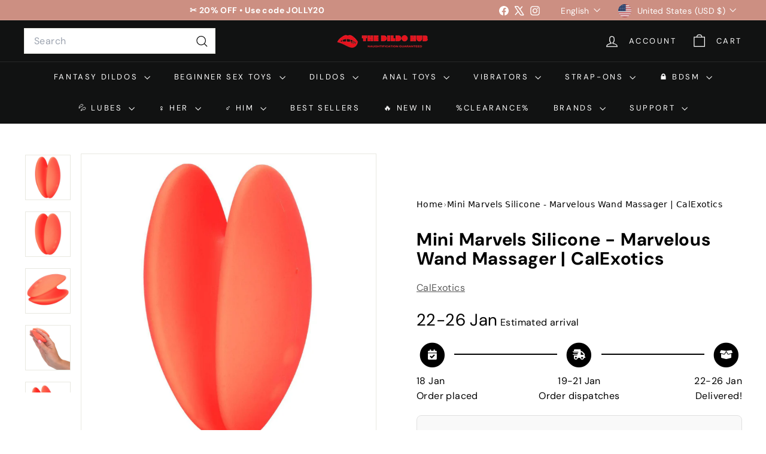

--- FILE ---
content_type: text/html; charset=utf-8
request_url: https://thedildohub.com/products/mini-marvels-silicone-marvelous-wand-massager
body_size: 107341
content:
<!doctype html>
<html class="no-js" lang="en" dir="ltr">
  <head>
	<!-- Added by AVADA SEO Suite -->
	<script async crossorigin fetchpriority="high" src="/cdn/shopifycloud/importmap-polyfill/es-modules-shim.2.4.0.js"></script>
<script>
  const avadaLightJsExclude = ['cdn.nfcube.com', 'assets/ecom.js', 'variant-title-king', 'linked_options_variants', 'smile-loader.js', 'smart-product-filter-search', 'rivo-loyalty-referrals', 'avada-cookie-consent', 'consentmo-gdpr', 'quinn', 'pandectes'];
  const avadaLightJsInclude = ['https://www.googletagmanager.com/', 'https://connect.facebook.net/', 'https://business-api.tiktok.com/', 'https://static.klaviyo.com/'];
  window.AVADA_SPEED_BLACKLIST = avadaLightJsInclude.map(item => new RegExp(item, 'i'));
  window.AVADA_SPEED_WHITELIST = avadaLightJsExclude.map(item => new RegExp(item, 'i'));
</script>

<script>
  const isSpeedUpEnable = !1768811457250 || Date.now() < 1768811457250;
  if (isSpeedUpEnable) {
    const avadaSpeedUp=1;
    if(isSpeedUpEnable) {
  function _0x55aa(_0x575858,_0x2fd0be){const _0x30a92f=_0x1cb5();return _0x55aa=function(_0x4e8b41,_0xcd1690){_0x4e8b41=_0x4e8b41-(0xb5e+0xd*0x147+-0x1b1a);let _0x1c09f7=_0x30a92f[_0x4e8b41];return _0x1c09f7;},_0x55aa(_0x575858,_0x2fd0be);}(function(_0x4ad4dc,_0x42545f){const _0x5c7741=_0x55aa,_0x323f4d=_0x4ad4dc();while(!![]){try{const _0x588ea5=parseInt(_0x5c7741(0x10c))/(0xb6f+-0x1853+0xce5)*(-parseInt(_0x5c7741(0x157))/(-0x2363*0x1+0x1dd4+0x591*0x1))+-parseInt(_0x5c7741(0x171))/(0x269b+-0xeb+-0xf*0x283)*(parseInt(_0x5c7741(0x116))/(0x2e1+0x1*0x17b3+-0x110*0x19))+-parseInt(_0x5c7741(0x147))/(-0x1489+-0x312*0x6+0x26fa*0x1)+-parseInt(_0x5c7741(0xfa))/(-0x744+0x1*0xb5d+-0x413)*(-parseInt(_0x5c7741(0x102))/(-0x1e87+0x9e*-0x16+0x2c22))+parseInt(_0x5c7741(0x136))/(0x1e2d+0x1498+-0x1a3*0x1f)+parseInt(_0x5c7741(0x16e))/(0x460+0x1d96+0x3*-0xb4f)*(-parseInt(_0x5c7741(0xe3))/(-0x9ca+-0x1*-0x93f+0x1*0x95))+parseInt(_0x5c7741(0xf8))/(-0x1f73*0x1+0x6*-0x510+0x3dde);if(_0x588ea5===_0x42545f)break;else _0x323f4d['push'](_0x323f4d['shift']());}catch(_0x5d6d7e){_0x323f4d['push'](_0x323f4d['shift']());}}}(_0x1cb5,-0x193549+0x5dc3*-0x31+-0x2f963*-0x13),(function(){const _0x5cb2b4=_0x55aa,_0x23f9e9={'yXGBq':function(_0x237aef,_0x385938){return _0x237aef!==_0x385938;},'XduVF':function(_0x21018d,_0x56ff60){return _0x21018d===_0x56ff60;},'RChnz':_0x5cb2b4(0xf4)+_0x5cb2b4(0xe9)+_0x5cb2b4(0x14a),'TAsuR':function(_0xe21eca,_0x33e114){return _0xe21eca%_0x33e114;},'EvLYw':function(_0x1326ad,_0x261d04){return _0x1326ad!==_0x261d04;},'nnhAQ':_0x5cb2b4(0x107),'swpMF':_0x5cb2b4(0x16d),'plMMu':_0x5cb2b4(0xe8)+_0x5cb2b4(0x135),'PqBPA':function(_0x2ba85c,_0x35b541){return _0x2ba85c<_0x35b541;},'NKPCA':_0x5cb2b4(0xfc),'TINqh':function(_0x4116e3,_0x3ffd02,_0x2c8722){return _0x4116e3(_0x3ffd02,_0x2c8722);},'BAueN':_0x5cb2b4(0x120),'NgloT':_0x5cb2b4(0x14c),'ThSSU':function(_0xeb212a,_0x4341c1){return _0xeb212a+_0x4341c1;},'lDDHN':function(_0x4a1a48,_0x45ebfb){return _0x4a1a48 instanceof _0x45ebfb;},'toAYB':function(_0xcf0fa9,_0xf5fa6a){return _0xcf0fa9 instanceof _0xf5fa6a;},'VMiyW':function(_0x5300e4,_0x44e0f4){return _0x5300e4(_0x44e0f4);},'iyhbw':_0x5cb2b4(0x119),'zuWfR':function(_0x19c3e4,_0x4ee6e8){return _0x19c3e4<_0x4ee6e8;},'vEmrv':function(_0xd798cf,_0x5ea2dd){return _0xd798cf!==_0x5ea2dd;},'yxERj':function(_0x24b03b,_0x5aa292){return _0x24b03b||_0x5aa292;},'MZpwM':_0x5cb2b4(0x110)+_0x5cb2b4(0x109)+'pt','IeUHK':function(_0x5a4c7e,_0x2edf70){return _0x5a4c7e-_0x2edf70;},'Idvge':function(_0x3b526e,_0x36b469){return _0x3b526e<_0x36b469;},'qRwfm':_0x5cb2b4(0x16b)+_0x5cb2b4(0xf1),'CvXDN':function(_0x4b4208,_0x1db216){return _0x4b4208<_0x1db216;},'acPIM':function(_0x7d44b7,_0x3020d2){return _0x7d44b7(_0x3020d2);},'MyLMO':function(_0x22d4b2,_0xe7a6a0){return _0x22d4b2<_0xe7a6a0;},'boDyh':function(_0x176992,_0x346381,_0xab7fc){return _0x176992(_0x346381,_0xab7fc);},'ZANXD':_0x5cb2b4(0x10f)+_0x5cb2b4(0x12a)+_0x5cb2b4(0x142),'CXwRZ':_0x5cb2b4(0x123)+_0x5cb2b4(0x15f),'AuMHM':_0x5cb2b4(0x161),'KUuFZ':_0x5cb2b4(0xe6),'MSwtw':_0x5cb2b4(0x13a),'ERvPB':_0x5cb2b4(0x134),'ycTDj':_0x5cb2b4(0x15b),'Tvhir':_0x5cb2b4(0x154)},_0x469be1=_0x23f9e9[_0x5cb2b4(0x153)],_0x36fe07={'blacklist':window[_0x5cb2b4(0x11f)+_0x5cb2b4(0x115)+'T'],'whitelist':window[_0x5cb2b4(0x11f)+_0x5cb2b4(0x13e)+'T']},_0x26516a={'blacklisted':[]},_0x34e4a6=(_0x2be2f5,_0x25b3b2)=>{const _0x80dd2=_0x5cb2b4;if(_0x2be2f5&&(!_0x25b3b2||_0x23f9e9[_0x80dd2(0x13b)](_0x25b3b2,_0x469be1))&&(!_0x36fe07[_0x80dd2(0x170)]||_0x36fe07[_0x80dd2(0x170)][_0x80dd2(0x151)](_0xa5c7cf=>_0xa5c7cf[_0x80dd2(0x12b)](_0x2be2f5)))&&(!_0x36fe07[_0x80dd2(0x165)]||_0x36fe07[_0x80dd2(0x165)][_0x80dd2(0x156)](_0x4e2570=>!_0x4e2570[_0x80dd2(0x12b)](_0x2be2f5)))&&_0x23f9e9[_0x80dd2(0xf7)](avadaSpeedUp,0x5*0x256+-0x1*0x66c+-0x542+0.5)&&_0x2be2f5[_0x80dd2(0x137)](_0x23f9e9[_0x80dd2(0xe7)])){const _0x413c89=_0x2be2f5[_0x80dd2(0x16c)];return _0x23f9e9[_0x80dd2(0xf7)](_0x23f9e9[_0x80dd2(0x11e)](_0x413c89,-0x1deb*-0x1+0xf13+-0x2cfc),0x1176+-0x78b*0x5+0x1441);}return _0x2be2f5&&(!_0x25b3b2||_0x23f9e9[_0x80dd2(0xed)](_0x25b3b2,_0x469be1))&&(!_0x36fe07[_0x80dd2(0x170)]||_0x36fe07[_0x80dd2(0x170)][_0x80dd2(0x151)](_0x3d689d=>_0x3d689d[_0x80dd2(0x12b)](_0x2be2f5)))&&(!_0x36fe07[_0x80dd2(0x165)]||_0x36fe07[_0x80dd2(0x165)][_0x80dd2(0x156)](_0x26a7b3=>!_0x26a7b3[_0x80dd2(0x12b)](_0x2be2f5)));},_0x11462f=function(_0x42927f){const _0x346823=_0x5cb2b4,_0x5426ae=_0x42927f[_0x346823(0x159)+'te'](_0x23f9e9[_0x346823(0x14e)]);return _0x36fe07[_0x346823(0x170)]&&_0x36fe07[_0x346823(0x170)][_0x346823(0x156)](_0x107b0d=>!_0x107b0d[_0x346823(0x12b)](_0x5426ae))||_0x36fe07[_0x346823(0x165)]&&_0x36fe07[_0x346823(0x165)][_0x346823(0x151)](_0x1e7160=>_0x1e7160[_0x346823(0x12b)](_0x5426ae));},_0x39299f=new MutationObserver(_0x45c995=>{const _0x21802a=_0x5cb2b4,_0x3bc801={'mafxh':function(_0x6f9c57,_0x229989){const _0x9d39b1=_0x55aa;return _0x23f9e9[_0x9d39b1(0xf7)](_0x6f9c57,_0x229989);},'SrchE':_0x23f9e9[_0x21802a(0xe2)],'pvjbV':_0x23f9e9[_0x21802a(0xf6)]};for(let _0x333494=-0x7d7+-0x893+0x106a;_0x23f9e9[_0x21802a(0x158)](_0x333494,_0x45c995[_0x21802a(0x16c)]);_0x333494++){const {addedNodes:_0x1b685b}=_0x45c995[_0x333494];for(let _0x2f087=0x1f03+0x84b+0x1*-0x274e;_0x23f9e9[_0x21802a(0x158)](_0x2f087,_0x1b685b[_0x21802a(0x16c)]);_0x2f087++){const _0x4e5bac=_0x1b685b[_0x2f087];if(_0x23f9e9[_0x21802a(0xf7)](_0x4e5bac[_0x21802a(0x121)],-0x1f3a+-0x1*0x1b93+-0x3*-0x139a)&&_0x23f9e9[_0x21802a(0xf7)](_0x4e5bac[_0x21802a(0x152)],_0x23f9e9[_0x21802a(0xe0)])){const _0x5d9a67=_0x4e5bac[_0x21802a(0x107)],_0x3fb522=_0x4e5bac[_0x21802a(0x16d)];if(_0x23f9e9[_0x21802a(0x103)](_0x34e4a6,_0x5d9a67,_0x3fb522)){_0x26516a[_0x21802a(0x160)+'d'][_0x21802a(0x128)]([_0x4e5bac,_0x4e5bac[_0x21802a(0x16d)]]),_0x4e5bac[_0x21802a(0x16d)]=_0x469be1;const _0x1e52da=function(_0x2c95ff){const _0x359b13=_0x21802a;if(_0x3bc801[_0x359b13(0x118)](_0x4e5bac[_0x359b13(0x159)+'te'](_0x3bc801[_0x359b13(0x166)]),_0x469be1))_0x2c95ff[_0x359b13(0x112)+_0x359b13(0x150)]();_0x4e5bac[_0x359b13(0xec)+_0x359b13(0x130)](_0x3bc801[_0x359b13(0xe4)],_0x1e52da);};_0x4e5bac[_0x21802a(0x12d)+_0x21802a(0x163)](_0x23f9e9[_0x21802a(0xf6)],_0x1e52da),_0x4e5bac[_0x21802a(0x12c)+_0x21802a(0x131)]&&_0x4e5bac[_0x21802a(0x12c)+_0x21802a(0x131)][_0x21802a(0x11a)+'d'](_0x4e5bac);}}}}});_0x39299f[_0x5cb2b4(0x105)](document[_0x5cb2b4(0x10b)+_0x5cb2b4(0x16a)],{'childList':!![],'subtree':!![]});const _0x2910a9=/[|\\{}()\[\]^$+*?.]/g,_0xa9f173=function(..._0x1baa33){const _0x3053cc=_0x5cb2b4,_0x2e6f61={'mMWha':function(_0x158c76,_0x5c404b){const _0x25a05c=_0x55aa;return _0x23f9e9[_0x25a05c(0xf7)](_0x158c76,_0x5c404b);},'BXirI':_0x23f9e9[_0x3053cc(0x141)],'COGok':function(_0x421bf7,_0x55453a){const _0x4fd417=_0x3053cc;return _0x23f9e9[_0x4fd417(0x167)](_0x421bf7,_0x55453a);},'XLSAp':function(_0x193984,_0x35c446){const _0x5bbecf=_0x3053cc;return _0x23f9e9[_0x5bbecf(0xed)](_0x193984,_0x35c446);},'EygRw':function(_0xfbb69c,_0x21b15d){const _0xe5c840=_0x3053cc;return _0x23f9e9[_0xe5c840(0x104)](_0xfbb69c,_0x21b15d);},'xZuNx':_0x23f9e9[_0x3053cc(0x139)],'SBUaW':function(_0x5739bf,_0x2c2fab){const _0x42cbb1=_0x3053cc;return _0x23f9e9[_0x42cbb1(0x172)](_0x5739bf,_0x2c2fab);},'EAoTR':function(_0x123b29,_0x5b29bf){const _0x2828d2=_0x3053cc;return _0x23f9e9[_0x2828d2(0x11d)](_0x123b29,_0x5b29bf);},'cdYdq':_0x23f9e9[_0x3053cc(0x14e)],'WzJcf':_0x23f9e9[_0x3053cc(0xe2)],'nytPK':function(_0x53f733,_0x4ad021){const _0x4f0333=_0x3053cc;return _0x23f9e9[_0x4f0333(0x148)](_0x53f733,_0x4ad021);},'oUrHG':_0x23f9e9[_0x3053cc(0x14d)],'dnxjX':function(_0xed6b5f,_0x573f55){const _0x57aa03=_0x3053cc;return _0x23f9e9[_0x57aa03(0x15a)](_0xed6b5f,_0x573f55);}};_0x23f9e9[_0x3053cc(0x15d)](_0x1baa33[_0x3053cc(0x16c)],-0x1a3*-0x9+-0xf9*0xb+-0x407*0x1)?(_0x36fe07[_0x3053cc(0x170)]=[],_0x36fe07[_0x3053cc(0x165)]=[]):(_0x36fe07[_0x3053cc(0x170)]&&(_0x36fe07[_0x3053cc(0x170)]=_0x36fe07[_0x3053cc(0x170)][_0x3053cc(0x106)](_0xa8e001=>_0x1baa33[_0x3053cc(0x156)](_0x4a8a28=>{const _0x2e425b=_0x3053cc;if(_0x2e6f61[_0x2e425b(0x111)](typeof _0x4a8a28,_0x2e6f61[_0x2e425b(0x155)]))return!_0xa8e001[_0x2e425b(0x12b)](_0x4a8a28);else{if(_0x2e6f61[_0x2e425b(0xeb)](_0x4a8a28,RegExp))return _0x2e6f61[_0x2e425b(0x145)](_0xa8e001[_0x2e425b(0xdf)](),_0x4a8a28[_0x2e425b(0xdf)]());}}))),_0x36fe07[_0x3053cc(0x165)]&&(_0x36fe07[_0x3053cc(0x165)]=[..._0x36fe07[_0x3053cc(0x165)],..._0x1baa33[_0x3053cc(0xff)](_0x4e4c02=>{const _0x7c755c=_0x3053cc;if(_0x23f9e9[_0x7c755c(0xf7)](typeof _0x4e4c02,_0x23f9e9[_0x7c755c(0x141)])){const _0x932437=_0x4e4c02[_0x7c755c(0xea)](_0x2910a9,_0x23f9e9[_0x7c755c(0x16f)]),_0x34e686=_0x23f9e9[_0x7c755c(0xf0)](_0x23f9e9[_0x7c755c(0xf0)]('.*',_0x932437),'.*');if(_0x36fe07[_0x7c755c(0x165)][_0x7c755c(0x156)](_0x21ef9a=>_0x21ef9a[_0x7c755c(0xdf)]()!==_0x34e686[_0x7c755c(0xdf)]()))return new RegExp(_0x34e686);}else{if(_0x23f9e9[_0x7c755c(0x117)](_0x4e4c02,RegExp)){if(_0x36fe07[_0x7c755c(0x165)][_0x7c755c(0x156)](_0x5a3f09=>_0x5a3f09[_0x7c755c(0xdf)]()!==_0x4e4c02[_0x7c755c(0xdf)]()))return _0x4e4c02;}}return null;})[_0x3053cc(0x106)](Boolean)]));const _0x3eeb55=document[_0x3053cc(0x11b)+_0x3053cc(0x10e)](_0x23f9e9[_0x3053cc(0xf0)](_0x23f9e9[_0x3053cc(0xf0)](_0x23f9e9[_0x3053cc(0x122)],_0x469be1),'"]'));for(let _0xf831f7=-0x21aa+-0x1793+0x393d*0x1;_0x23f9e9[_0x3053cc(0x14b)](_0xf831f7,_0x3eeb55[_0x3053cc(0x16c)]);_0xf831f7++){const _0x5868cb=_0x3eeb55[_0xf831f7];_0x23f9e9[_0x3053cc(0x132)](_0x11462f,_0x5868cb)&&(_0x26516a[_0x3053cc(0x160)+'d'][_0x3053cc(0x128)]([_0x5868cb,_0x23f9e9[_0x3053cc(0x14d)]]),_0x5868cb[_0x3053cc(0x12c)+_0x3053cc(0x131)][_0x3053cc(0x11a)+'d'](_0x5868cb));}let _0xdf8cd0=-0x17da+0x2461+-0xc87*0x1;[..._0x26516a[_0x3053cc(0x160)+'d']][_0x3053cc(0x10d)](([_0x226aeb,_0x33eaa7],_0xe33bca)=>{const _0x2aa7bf=_0x3053cc;if(_0x2e6f61[_0x2aa7bf(0x143)](_0x11462f,_0x226aeb)){const _0x41da0d=document[_0x2aa7bf(0x11c)+_0x2aa7bf(0x131)](_0x2e6f61[_0x2aa7bf(0x127)]);for(let _0x6784c7=0xd7b+-0xaa5+-0x2d6;_0x2e6f61[_0x2aa7bf(0x164)](_0x6784c7,_0x226aeb[_0x2aa7bf(0xe5)][_0x2aa7bf(0x16c)]);_0x6784c7++){const _0x4ca758=_0x226aeb[_0x2aa7bf(0xe5)][_0x6784c7];_0x2e6f61[_0x2aa7bf(0x12f)](_0x4ca758[_0x2aa7bf(0x133)],_0x2e6f61[_0x2aa7bf(0x13f)])&&_0x2e6f61[_0x2aa7bf(0x145)](_0x4ca758[_0x2aa7bf(0x133)],_0x2e6f61[_0x2aa7bf(0x100)])&&_0x41da0d[_0x2aa7bf(0xe1)+'te'](_0x4ca758[_0x2aa7bf(0x133)],_0x226aeb[_0x2aa7bf(0xe5)][_0x6784c7][_0x2aa7bf(0x12e)]);}_0x41da0d[_0x2aa7bf(0xe1)+'te'](_0x2e6f61[_0x2aa7bf(0x13f)],_0x226aeb[_0x2aa7bf(0x107)]),_0x41da0d[_0x2aa7bf(0xe1)+'te'](_0x2e6f61[_0x2aa7bf(0x100)],_0x2e6f61[_0x2aa7bf(0x101)](_0x33eaa7,_0x2e6f61[_0x2aa7bf(0x126)])),document[_0x2aa7bf(0x113)][_0x2aa7bf(0x146)+'d'](_0x41da0d),_0x26516a[_0x2aa7bf(0x160)+'d'][_0x2aa7bf(0x162)](_0x2e6f61[_0x2aa7bf(0x13d)](_0xe33bca,_0xdf8cd0),-0x105d*0x2+0x1*-0xeaa+0x2f65),_0xdf8cd0++;}}),_0x36fe07[_0x3053cc(0x170)]&&_0x23f9e9[_0x3053cc(0xf3)](_0x36fe07[_0x3053cc(0x170)][_0x3053cc(0x16c)],0x10f2+-0x1a42+0x951)&&_0x39299f[_0x3053cc(0x15c)]();},_0x4c2397=document[_0x5cb2b4(0x11c)+_0x5cb2b4(0x131)],_0x573f89={'src':Object[_0x5cb2b4(0x14f)+_0x5cb2b4(0xfd)+_0x5cb2b4(0x144)](HTMLScriptElement[_0x5cb2b4(0xf9)],_0x23f9e9[_0x5cb2b4(0x14e)]),'type':Object[_0x5cb2b4(0x14f)+_0x5cb2b4(0xfd)+_0x5cb2b4(0x144)](HTMLScriptElement[_0x5cb2b4(0xf9)],_0x23f9e9[_0x5cb2b4(0xe2)])};document[_0x5cb2b4(0x11c)+_0x5cb2b4(0x131)]=function(..._0x4db605){const _0x1480b5=_0x5cb2b4,_0x3a6982={'KNNxG':function(_0x32fa39,_0x2a57e4,_0x3cc08f){const _0x5ead12=_0x55aa;return _0x23f9e9[_0x5ead12(0x169)](_0x32fa39,_0x2a57e4,_0x3cc08f);}};if(_0x23f9e9[_0x1480b5(0x13b)](_0x4db605[-0x4*-0x376+0x4*0x2f+-0xe94][_0x1480b5(0x140)+'e'](),_0x23f9e9[_0x1480b5(0x139)]))return _0x4c2397[_0x1480b5(0x114)](document)(..._0x4db605);const _0x2f091d=_0x4c2397[_0x1480b5(0x114)](document)(..._0x4db605);try{Object[_0x1480b5(0xf2)+_0x1480b5(0x149)](_0x2f091d,{'src':{..._0x573f89[_0x1480b5(0x107)],'set'(_0x3ae2bc){const _0x5d6fdc=_0x1480b5;_0x3a6982[_0x5d6fdc(0x129)](_0x34e4a6,_0x3ae2bc,_0x2f091d[_0x5d6fdc(0x16d)])&&_0x573f89[_0x5d6fdc(0x16d)][_0x5d6fdc(0x10a)][_0x5d6fdc(0x125)](this,_0x469be1),_0x573f89[_0x5d6fdc(0x107)][_0x5d6fdc(0x10a)][_0x5d6fdc(0x125)](this,_0x3ae2bc);}},'type':{..._0x573f89[_0x1480b5(0x16d)],'get'(){const _0x436e9e=_0x1480b5,_0x4b63b9=_0x573f89[_0x436e9e(0x16d)][_0x436e9e(0xfb)][_0x436e9e(0x125)](this);if(_0x23f9e9[_0x436e9e(0xf7)](_0x4b63b9,_0x469be1)||_0x23f9e9[_0x436e9e(0x103)](_0x34e4a6,this[_0x436e9e(0x107)],_0x4b63b9))return null;return _0x4b63b9;},'set'(_0x174ea3){const _0x1dff57=_0x1480b5,_0xa2fd13=_0x23f9e9[_0x1dff57(0x103)](_0x34e4a6,_0x2f091d[_0x1dff57(0x107)],_0x2f091d[_0x1dff57(0x16d)])?_0x469be1:_0x174ea3;_0x573f89[_0x1dff57(0x16d)][_0x1dff57(0x10a)][_0x1dff57(0x125)](this,_0xa2fd13);}}}),_0x2f091d[_0x1480b5(0xe1)+'te']=function(_0x5b0870,_0x8c60d5){const _0xab22d4=_0x1480b5;if(_0x23f9e9[_0xab22d4(0xf7)](_0x5b0870,_0x23f9e9[_0xab22d4(0xe2)])||_0x23f9e9[_0xab22d4(0xf7)](_0x5b0870,_0x23f9e9[_0xab22d4(0x14e)]))_0x2f091d[_0x5b0870]=_0x8c60d5;else HTMLScriptElement[_0xab22d4(0xf9)][_0xab22d4(0xe1)+'te'][_0xab22d4(0x125)](_0x2f091d,_0x5b0870,_0x8c60d5);};}catch(_0x5a9461){console[_0x1480b5(0x168)](_0x23f9e9[_0x1480b5(0xef)],_0x5a9461);}return _0x2f091d;};const _0x5883c5=[_0x23f9e9[_0x5cb2b4(0xfe)],_0x23f9e9[_0x5cb2b4(0x13c)],_0x23f9e9[_0x5cb2b4(0xf5)],_0x23f9e9[_0x5cb2b4(0x15e)],_0x23f9e9[_0x5cb2b4(0x138)],_0x23f9e9[_0x5cb2b4(0x124)]],_0x4ab8d2=_0x5883c5[_0x5cb2b4(0xff)](_0x439d08=>{return{'type':_0x439d08,'listener':()=>_0xa9f173(),'options':{'passive':!![]}};});_0x4ab8d2[_0x5cb2b4(0x10d)](_0x4d3535=>{const _0x3882ab=_0x5cb2b4;document[_0x3882ab(0x12d)+_0x3882ab(0x163)](_0x4d3535[_0x3882ab(0x16d)],_0x4d3535[_0x3882ab(0xee)],_0x4d3535[_0x3882ab(0x108)]);});}()));function _0x1cb5(){const _0x15f8e0=['ault','some','tagName','CXwRZ','wheel','BXirI','every','6lYvYYX','PqBPA','getAttribu','IeUHK','touchstart','disconnect','Idvge','ERvPB','/blocked','blackliste','keydown','splice','stener','SBUaW','whitelist','SrchE','toAYB','warn','boDyh','ement','script[typ','length','type','346347wGqEBH','NgloT','blacklist','33OVoYHk','zuWfR','toString','NKPCA','setAttribu','swpMF','230EEqEiq','pvjbV','attributes','mousemove','RChnz','beforescri','y.com/exte','replace','COGok','removeEven','EvLYw','listener','ZANXD','ThSSU','e="','defineProp','MyLMO','cdn.shopif','MSwtw','plMMu','XduVF','22621984JRJQxz','prototype','8818116NVbcZr','get','SCRIPT','ertyDescri','AuMHM','map','WzJcf','nytPK','7kiZatp','TINqh','VMiyW','observe','filter','src','options','n/javascri','set','documentEl','478083wuqgQV','forEach','torAll','Avada cann','applicatio','mMWha','preventDef','head','bind','D_BLACKLIS','75496skzGVx','lDDHN','mafxh','script','removeChil','querySelec','createElem','vEmrv','TAsuR','AVADA_SPEE','string','nodeType','qRwfm','javascript','Tvhir','call','oUrHG','xZuNx','push','KNNxG','ot lazy lo','test','parentElem','addEventLi','value','EAoTR','tListener','ent','acPIM','name','touchmove','ptexecute','6968312SmqlIb','includes','ycTDj','iyhbw','touchend','yXGBq','KUuFZ','dnxjX','D_WHITELIS','cdYdq','toLowerCas','BAueN','ad script','EygRw','ptor','XLSAp','appendChil','4975500NoPAFA','yxERj','erties','nsions','CvXDN','\$&','MZpwM','nnhAQ','getOwnProp'];_0x1cb5=function(){return _0x15f8e0;};return _0x1cb5();}
}
    class LightJsLoader{constructor(e){this.jQs=[],this.listener=this.handleListener.bind(this,e),this.scripts=["default","defer","async"].reduce(((e,t)=>({...e,[t]:[]})),{});const t=this;e.forEach((e=>window.addEventListener(e,t.listener,{passive:!0})))}handleListener(e){const t=this;return e.forEach((e=>window.removeEventListener(e,t.listener))),"complete"===document.readyState?this.handleDOM():document.addEventListener("readystatechange",(e=>{if("complete"===e.target.readyState)return setTimeout(t.handleDOM.bind(t),1)}))}async handleDOM(){this.suspendEvent(),this.suspendJQuery(),this.findScripts(),this.preloadScripts();for(const e of Object.keys(this.scripts))await this.replaceScripts(this.scripts[e]);for(const e of["DOMContentLoaded","readystatechange"])await this.requestRepaint(),document.dispatchEvent(new Event("lightJS-"+e));document.lightJSonreadystatechange&&document.lightJSonreadystatechange();for(const e of["DOMContentLoaded","load"])await this.requestRepaint(),window.dispatchEvent(new Event("lightJS-"+e));await this.requestRepaint(),window.lightJSonload&&window.lightJSonload(),await this.requestRepaint(),this.jQs.forEach((e=>e(window).trigger("lightJS-jquery-load"))),window.dispatchEvent(new Event("lightJS-pageshow")),await this.requestRepaint(),window.lightJSonpageshow&&window.lightJSonpageshow()}async requestRepaint(){return new Promise((e=>requestAnimationFrame(e)))}findScripts(){document.querySelectorAll("script[type=lightJs]").forEach((e=>{e.hasAttribute("src")?e.hasAttribute("async")&&e.async?this.scripts.async.push(e):e.hasAttribute("defer")&&e.defer?this.scripts.defer.push(e):this.scripts.default.push(e):this.scripts.default.push(e)}))}preloadScripts(){const e=this,t=Object.keys(this.scripts).reduce(((t,n)=>[...t,...e.scripts[n]]),[]),n=document.createDocumentFragment();t.forEach((e=>{const t=e.getAttribute("src");if(!t)return;const s=document.createElement("link");s.href=t,s.rel="preload",s.as="script",n.appendChild(s)})),document.head.appendChild(n)}async replaceScripts(e){let t;for(;t=e.shift();)await this.requestRepaint(),new Promise((e=>{const n=document.createElement("script");[...t.attributes].forEach((e=>{"type"!==e.nodeName&&n.setAttribute(e.nodeName,e.nodeValue)})),t.hasAttribute("src")?(n.addEventListener("load",e),n.addEventListener("error",e)):(n.text=t.text,e()),t.parentNode.replaceChild(n,t)}))}suspendEvent(){const e={};[{obj:document,name:"DOMContentLoaded"},{obj:window,name:"DOMContentLoaded"},{obj:window,name:"load"},{obj:window,name:"pageshow"},{obj:document,name:"readystatechange"}].map((t=>function(t,n){function s(n){return e[t].list.indexOf(n)>=0?"lightJS-"+n:n}e[t]||(e[t]={list:[n],add:t.addEventListener,remove:t.removeEventListener},t.addEventListener=(...n)=>{n[0]=s(n[0]),e[t].add.apply(t,n)},t.removeEventListener=(...n)=>{n[0]=s(n[0]),e[t].remove.apply(t,n)})}(t.obj,t.name))),[{obj:document,name:"onreadystatechange"},{obj:window,name:"onpageshow"}].map((e=>function(e,t){let n=e[t];Object.defineProperty(e,t,{get:()=>n||function(){},set:s=>{e["lightJS"+t]=n=s}})}(e.obj,e.name)))}suspendJQuery(){const e=this;let t=window.jQuery;Object.defineProperty(window,"jQuery",{get:()=>t,set(n){if(!n||!n.fn||!e.jQs.includes(n))return void(t=n);n.fn.ready=n.fn.init.prototype.ready=e=>{e.bind(document)(n)};const s=n.fn.on;n.fn.on=n.fn.init.prototype.on=function(...e){if(window!==this[0])return s.apply(this,e),this;const t=e=>e.split(" ").map((e=>"load"===e||0===e.indexOf("load.")?"lightJS-jquery-load":e)).join(" ");return"string"==typeof e[0]||e[0]instanceof String?(e[0]=t(e[0]),s.apply(this,e),this):("object"==typeof e[0]&&Object.keys(e[0]).forEach((n=>{delete Object.assign(e[0],{[t(n)]:e[0][n]})[n]})),s.apply(this,e),this)},e.jQs.push(n),t=n}})}}
new LightJsLoader(["keydown","mousemove","touchend","touchmove","touchstart","wheel"]);
  }
</script> 

	<!-- /Added by AVADA SEO Suite -->
    <meta charset="utf-8">
    <meta http-equiv="X-UA-Compatible" content="IE=edge,chrome=1">
    <meta name="viewport" content="width=device-width,initial-scale=1">
    <meta name="theme-color" content="#111111">
    <link rel="canonical" href="https://thedildohub.com/products/mini-marvels-silicone-marvelous-wand-massager">
    <link rel="preconnect" href="https://fonts.shopifycdn.com" crossorigin>
    <link rel="dns-prefetch" href="https://ajax.googleapis.com">
    <link rel="dns-prefetch" href="https://maps.googleapis.com">
    <link rel="dns-prefetch" href="https://maps.gstatic.com">

    <!-- TrustBox script -->
<script type="text/javascript" src="//widget.trustpilot.com/bootstrap/v5/tp.widget.bootstrap.min.js" async></script>
<!-- End TrustBox script --><link rel="shortcut icon" href="//thedildohub.com/cdn/shop/files/Logo_insta_32x32.jpg?v=1744110062" type="image/png">
<title>Mini Marvels Silicone - Marvelous Wand Massager | CalExotics &ndash; The Dildo Hub</title>
<meta name="description" content="The discreet, petite stimulator is designed to comfortably fit between your fingers for hassle-free pinpoint stimulation and indulgent ecstasy.">
<meta property="og:site_name" content="The Dildo Hub">
<meta property="og:url" content="https://thedildohub.com/products/mini-marvels-silicone-marvelous-wand-massager">
<meta property="og:title" content="Mini Marvels Silicone - Marvelous Wand Massager | CalExotics">
<meta property="og:type" content="product">
<meta property="og:description" content="The discreet, petite stimulator is designed to comfortably fit between your fingers for hassle-free pinpoint stimulation and indulgent ecstasy."><meta property="og:image" content="http://thedildohub.com/cdn/shop/products/mini-marvels-silicone-marvelous-wand-massager-or-calexotics-the-dildo-hub-1.jpg?v=1741211479">
  <meta property="og:image:secure_url" content="https://thedildohub.com/cdn/shop/products/mini-marvels-silicone-marvelous-wand-massager-or-calexotics-the-dildo-hub-1.jpg?v=1741211479">
  <meta property="og:image:width" content="1500">
  <meta property="og:image:height" content="1500"><meta name="twitter:site" content="@https://x.com/thedildohub">
<meta name="twitter:card" content="summary_large_image">
<meta name="twitter:title" content="Mini Marvels Silicone - Marvelous Wand Massager | CalExotics">
<meta name="twitter:description" content="The discreet, petite stimulator is designed to comfortably fit between your fingers for hassle-free pinpoint stimulation and indulgent ecstasy.">

<style data-shopify>@font-face {
  font-family: "DM Sans";
  font-weight: 700;
  font-style: normal;
  font-display: swap;
  src: url("//thedildohub.com/cdn/fonts/dm_sans/dmsans_n7.97e21d81502002291ea1de8aefb79170c6946ce5.woff2") format("woff2"),
       url("//thedildohub.com/cdn/fonts/dm_sans/dmsans_n7.af5c214f5116410ca1d53a2090665620e78e2e1b.woff") format("woff");
}

  @font-face {
  font-family: "DM Sans";
  font-weight: 400;
  font-style: normal;
  font-display: swap;
  src: url("//thedildohub.com/cdn/fonts/dm_sans/dmsans_n4.ec80bd4dd7e1a334c969c265873491ae56018d72.woff2") format("woff2"),
       url("//thedildohub.com/cdn/fonts/dm_sans/dmsans_n4.87bdd914d8a61247b911147ae68e754d695c58a6.woff") format("woff");
}


  @font-face {
  font-family: "DM Sans";
  font-weight: 600;
  font-style: normal;
  font-display: swap;
  src: url("//thedildohub.com/cdn/fonts/dm_sans/dmsans_n6.70a2453ea926d613c6a2f89af05180d14b3a7c96.woff2") format("woff2"),
       url("//thedildohub.com/cdn/fonts/dm_sans/dmsans_n6.355605667bef215872257574b57fc097044f7e20.woff") format("woff");
}

  @font-face {
  font-family: "DM Sans";
  font-weight: 400;
  font-style: italic;
  font-display: swap;
  src: url("//thedildohub.com/cdn/fonts/dm_sans/dmsans_i4.b8fe05e69ee95d5a53155c346957d8cbf5081c1a.woff2") format("woff2"),
       url("//thedildohub.com/cdn/fonts/dm_sans/dmsans_i4.403fe28ee2ea63e142575c0aa47684d65f8c23a0.woff") format("woff");
}

  @font-face {
  font-family: "DM Sans";
  font-weight: 600;
  font-style: italic;
  font-display: swap;
  src: url("//thedildohub.com/cdn/fonts/dm_sans/dmsans_i6.b7d5b35c5f29523529e1bf4a3d0de71a44a277b6.woff2") format("woff2"),
       url("//thedildohub.com/cdn/fonts/dm_sans/dmsans_i6.9b760cc5bdd17b4de2c70249ba49bd707f27a31b.woff") format("woff");
}

</style><link href="//thedildohub.com/cdn/shop/t/49/assets/components.aio.min.css?v=82555283357202014221756154434" rel="stylesheet" type="text/css" media="all" />

<style data-shopify>:root {
    --color-body: #ffffff;
    --color-body-alpha-005: rgba(255, 255, 255, 0.05);
    --color-body-dim: #f2f2f2;

    --color-border: #e8e8e1;

    --color-button-primary: #111111;
    --color-button-primary-light: #2b2b2b;
    --color-button-primary-dim: #040404;
    --color-button-primary-text: #ffffff;

    --color-cart-dot: #d75d43;
    --color-cart-dot-text: #ffffff;

    --color-footer: #ffffff;
    --color-footer-border: #e8e8e1;
    --color-footer-text: #000000;

    --color-link: #000000;

    --color-modal-bg: rgba(15, 15, 15, 0.6);

    --color-nav: #111212;
    --color-nav-search: #ffffff;
    --color-nav-text: #ffffff;

    --color-price: #1c1d1d;

    --color-sale-tag: #ba4444;
    --color-sale-tag-text: #ffffff;

    --color-scheme-1-text: #ffffff;
    --color-scheme-1-bg: #d75d43;
    --color-scheme-2-text: #000000;
    --color-scheme-2-bg: #f4e3da;
    --color-scheme-3-text: #000000;
    --color-scheme-3-bg: #fcf4f1;

    --color-text-body: #000000;
    --color-text-body-alpha-005: rgba(0, 0, 0, 0.05);
    --color-text-body-alpha-008: rgba(0, 0, 0, 0.08);
    --color-text-savings: #ba4444;

    --color-toolbar: #cc8f82;
    --color-toolbar-text: #ffffff;

    --url-ico-select: url(//thedildohub.com/cdn/shop/t/49/assets/ico-select.svg);
    --url-swirl-svg: url(//thedildohub.com/cdn/shop/t/49/assets/swirl.svg);

    --header-padding-bottom: 0;

    --page-top-padding: 35px;
    --page-narrow: 780px;
    --page-width-padding: 40px;
    --grid-gutter: 22px;
    --index-section-padding: 60px;
    --section-header-bottom: 40px;
    --collapsible-icon-width: 12px;

    --size-chart-margin: 30px 0;
    --size-chart-icon-margin: 5px;

    --newsletter-reminder-padding: 20px 30px 20px 25px;

    --text-frame-margin: 10px;

    /*Shop Pay Installments*/
    --color-body-text: #000000;
    --color-body: #ffffff;
    --color-bg: #ffffff;

    --type-header-primary: "DM Sans";
    --type-header-fallback: sans-serif;
    --type-header-size: 35px;
    --type-header-weight: 700;
    --type-header-line-height: 1.1;
    --type-header-spacing: 0.025em;

    
      --type-header-transform: none;
    

    --type-base-primary:"DM Sans";
    --type-base-fallback:sans-serif;
    --type-base-size: 16px;
    --type-base-weight: 400;
    --type-base-spacing: 0.025em;
    --type-base-line-height: 1.6;

    --color-small-image-bg: #ffffff;
    --color-small-image-bg-dark: #f7f7f7;
    --color-large-image-bg: #0f0f0f;
    --color-large-image-bg-light: #303030;

    --icon-stroke-width: 3px;
    --icon-stroke-line-join: miter;

    
      --button-radius: 0;
      --button-padding: 11px 20px;
    

    
      --roundness: 0;
    

    
      --grid-thickness: 0;
    

    --product-tile-margin: 10%;
    --collection-tile-margin: 15%;

    --swatch-size: 40px;

    
      --swatch-border-radius: 50%;
    
  }

  @media screen and (max-width: 768px) {
    :root {
      --page-top-padding: 15px;
      --page-narrow: 330px;
      --page-width-padding: 17px;
      --grid-gutter: 16px;
      --index-section-padding: 40px;
      --section-header-bottom: 25px;
      --collapsible-icon-width: 10px;
      --text-frame-margin: 7px;
      --type-base-size: 14px;

      
        --roundness: 0;
        --button-padding: 9px 17px;
      
    }
  }</style><link href="//thedildohub.com/cdn/shop/t/49/assets/overrides.aio.min.css?v=171359215397000360611756154436" rel="stylesheet" type="text/css" media="all" />
<style data-shopify>:root {
        --product-grid-padding: 12px;
      }</style><script>
      document.documentElement.className = document.documentElement.className.replace('no-js', 'js');

      window.theme = window.theme || {};

      theme.settings = {
        themeName: 'Expanse',
        themeVersion: '6.1.0', // x-release-please-version
      };
    </script><script type="importmap">
{
  "imports": {
    "@archetype-themes/custom-elements/base-media": "//thedildohub.com/cdn/shop/t/49/assets/base-media.aio.min.js?v=62399490121153329711756154392",
    "@archetype-themes/custom-elements/disclosure": "//thedildohub.com/cdn/shop/t/49/assets/disclosure.aio.min.js?v=109867069949368727661756154392",
    "@archetype-themes/custom-elements/header-search": "//thedildohub.com/cdn/shop/t/49/assets/header-search.aio.min.js?v=64043773148876701581756154394",
    "@archetype-themes/custom-elements/product-recommendations": "//thedildohub.com/cdn/shop/t/49/assets/product-recommendations.aio.min.js?v=72167455188538338801756154415",
    "@archetype-themes/custom-elements/swatches": "//thedildohub.com/cdn/shop/t/49/assets/swatches.aio.min.js?v=101889040250678291701756154424",
    "@archetype-themes/custom-elements/theme-element": "//thedildohub.com/cdn/shop/t/49/assets/theme-element.aio.min.js?v=60632177251144308251756154428",
    "@archetype-themes/modules/cart-form": "//thedildohub.com/cdn/shop/t/49/assets/cart-form.aio.min.js?v=66615076682789631221756154392",
    "@archetype-themes/modules/clone-footer": "//thedildohub.com/cdn/shop/t/49/assets/clone-footer.aio.min.js?v=160099363492854456111756154392",
    "@archetype-themes/modules/collection-sidebar": "//thedildohub.com/cdn/shop/t/49/assets/collection-sidebar.aio.min.js?v=65892326365217602341756154392",
    "@archetype-themes/modules/drawers": "//thedildohub.com/cdn/shop/t/49/assets/drawers.aio.min.js?v=140016675782328409631756154400",
    "@archetype-themes/modules/modal": "//thedildohub.com/cdn/shop/t/49/assets/modal.aio.min.js?v=65869633323479690411756154403",
    "@archetype-themes/modules/nav-dropdown": "//thedildohub.com/cdn/shop/t/49/assets/nav-dropdown.aio.min.js?v=34137821498685816191756154396",
    "@archetype-themes/modules/photoswipe": "//thedildohub.com/cdn/shop/t/49/assets/photoswipe.aio.min.js?v=119907759590774446631756154404",
    "@archetype-themes/modules/slideshow": "//thedildohub.com/cdn/shop/t/49/assets/slideshow.aio.min.js?v=140389433278824483541756154426",
    "@archetype-themes/utils/a11y": "//thedildohub.com/cdn/shop/t/49/assets/a11y.aio.min.js?v=167374574404722426601756154392",
    "@archetype-themes/utils/ajax-renderer": "//thedildohub.com/cdn/shop/t/49/assets/ajax-renderer.aio.min.js?v=6323050280090342391756154392",
    "@archetype-themes/utils/currency": "//thedildohub.com/cdn/shop/t/49/assets/currency.aio.min.js?v=102720902828504056711756154392",
    "@archetype-themes/utils/events": "//thedildohub.com/cdn/shop/t/49/assets/events.aio.min.js?v=107666099242808331731756154394",
    "@archetype-themes/utils/product-loader": "//thedildohub.com/cdn/shop/t/49/assets/product-loader.aio.min.js?v=89442715005758903321756154407",
    "@archetype-themes/utils/resource-loader": "//thedildohub.com/cdn/shop/t/49/assets/resource-loader.aio.min.js?v=130741210236076778391756154414",
    "@archetype-themes/utils/storage": "//thedildohub.com/cdn/shop/t/49/assets/storage.aio.min.js?v=73083912475965877321756154423",
    "@archetype-themes/utils/theme-editor-event-handler-mixin": "//thedildohub.com/cdn/shop/t/49/assets/theme-editor-event-handler-mixin.aio.min.js?v=183593648606403796881756154426",
    "@archetype-themes/utils/utils": "//thedildohub.com/cdn/shop/t/49/assets/utils.aio.min.js?v=42024104177864552681756154432",
    "@archetype-themes/vendors/flickity": "//thedildohub.com/cdn/shop/t/49/assets/flickity.aio.min.js?v=33840131461372703141756154403",
    "@archetype-themes/vendors/flickity-fade": "//thedildohub.com/cdn/shop/t/49/assets/flickity-fade.aio.min.js?v=36567140397794500311756154398",
    "@archetype-themes/vendors/in-view": "//thedildohub.com/cdn/shop/t/49/assets/in-view.aio.min.js?v=130271378862799558041756154396",
    "@archetype-themes/vendors/photoswipe-ui-default.min": "//thedildohub.com/cdn/shop/t/49/assets/photoswipe-ui-default.min.js?v=153569421128418950921756154163",
    "@archetype-themes/vendors/photoswipe.min": "//thedildohub.com/cdn/shop/t/49/assets/photoswipe.min.js?v=159595140210348923361756154168",
    "components/add-to-cart": "//thedildohub.com/cdn/shop/t/49/assets/add-to-cart.aio.min.js?v=91717469894332651871756154392",
    "components/announcement-bar": "//thedildohub.com/cdn/shop/t/49/assets/announcement-bar.aio.min.js?v=56453877602712990961756154392",
    "components/block-buy-buttons": "//thedildohub.com/cdn/shop/t/49/assets/block-buy-buttons.aio.min.js?v=115261012344073458661756154392",
    "components/block-price": "//thedildohub.com/cdn/shop/t/49/assets/block-price.aio.min.js?v=162284468377363622921756154392",
    "components/block-variant-picker": "//thedildohub.com/cdn/shop/t/49/assets/block-variant-picker.aio.min.js?v=105792793218492571791756154392",
    "components/cart-note": "//thedildohub.com/cdn/shop/t/49/assets/cart-note.aio.min.js?v=97084537080810612801756154392",
    "components/close-cart": "//thedildohub.com/cdn/shop/t/49/assets/close-cart.aio.min.js?v=103498712367807177831756154392",
    "components/collapsible": "//thedildohub.com/cdn/shop/t/49/assets/collapsible.aio.min.js?v=760724132882711111756154392",
    "components/collection-mobile-filters": "//thedildohub.com/cdn/shop/t/49/assets/collection-mobile-filters.aio.min.js?v=26100647086040780581756154392",
    "components/gift-card-recipient-form": "//thedildohub.com/cdn/shop/t/49/assets/gift-card-recipient-form.aio.min.js?v=170410200622753125001756154394",
    "components/header-cart-drawer": "//thedildohub.com/cdn/shop/t/49/assets/header-cart-drawer.aio.min.js?v=62349926855463927101756154401",
    "components/header-drawer": "//thedildohub.com/cdn/shop/t/49/assets/header-drawer.aio.min.js?v=114265162903694620091756154398",
    "components/header-mobile-nav": "//thedildohub.com/cdn/shop/t/49/assets/header-mobile-nav.aio.min.js?v=35280963250381987341756154394",
    "components/header-nav": "//thedildohub.com/cdn/shop/t/49/assets/header-nav.aio.min.js?v=82031747696526801341756154400",
    "components/item-grid": "//thedildohub.com/cdn/shop/t/49/assets/item-grid.aio.min.js?v=157406478365557619341756154398",
    "components/map": "//thedildohub.com/cdn/shop/t/49/assets/map.aio.min.js?v=49552816676883600531756154394",
    "components/model-media": "//thedildohub.com/cdn/shop/t/49/assets/model-media.aio.min.js?v=120866902710935702671756154396",
    "components/newsletter-reminder": "//thedildohub.com/cdn/shop/t/49/assets/newsletter-reminder.aio.min.js?v=168848202072098222431756154394",
    "components/parallax-image": "//thedildohub.com/cdn/shop/t/49/assets/parallax-image.aio.min.js?v=71739207306040155031756154394",
    "components/predictive-search": "//thedildohub.com/cdn/shop/t/49/assets/predictive-search.aio.min.js?v=86604670401469002491756154405",
    "components/price-range": "//thedildohub.com/cdn/shop/t/49/assets/price-range.aio.min.js?v=86874150233081838881756154404",
    "components/product-images": "//thedildohub.com/cdn/shop/t/49/assets/product-images.aio.min.js?v=79430397002584461771756154416",
    "components/product-inventory": "//thedildohub.com/cdn/shop/t/49/assets/product-inventory.aio.min.js?v=60999398649324917401756154411",
    "components/quantity-selector": "//thedildohub.com/cdn/shop/t/49/assets/quantity-selector.aio.min.js?v=83424475993553170321756154413",
    "components/quick-add": "//thedildohub.com/cdn/shop/t/49/assets/quick-add.aio.min.js?v=114668447153068280561756154407",
    "components/quick-shop": "//thedildohub.com/cdn/shop/t/49/assets/quick-shop.aio.min.js?v=25233355888526409821756154414",
    "components/rte": "//thedildohub.com/cdn/shop/t/49/assets/rte.aio.min.js?v=136375995357118123351756154411",
    "components/section-advanced-accordion": "//thedildohub.com/cdn/shop/t/49/assets/section-advanced-accordion.aio.min.js?v=120712779106102321031756154407",
    "components/section-age-verification-popup": "//thedildohub.com/cdn/shop/t/49/assets/section-age-verification-popup.aio.min.js?v=80196066600454125931756154418",
    "components/section-background-image-text": "//thedildohub.com/cdn/shop/t/49/assets/section-background-image-text.aio.min.js?v=32473319693758781751756154409",
    "components/section-collection-header": "//thedildohub.com/cdn/shop/t/49/assets/section-collection-header.aio.min.js?v=165944192527242675621756154415",
    "components/section-countdown": "//thedildohub.com/cdn/shop/t/49/assets/section-countdown.aio.min.js?v=116522430314658508711756154409",
    "components/section-footer": "//thedildohub.com/cdn/shop/t/49/assets/section-footer.aio.min.js?v=112536630172113070881756154409",
    "components/section-header": "//thedildohub.com/cdn/shop/t/49/assets/section-header.aio.min.js?v=63522584455277631471756154409",
    "components/section-hotspots": "//thedildohub.com/cdn/shop/t/49/assets/section-hotspots.aio.min.js?v=108703304922614822491756154416",
    "components/section-image-compare": "//thedildohub.com/cdn/shop/t/49/assets/section-image-compare.aio.min.js?v=35625274071555359461756154411",
    "components/section-main-addresses": "//thedildohub.com/cdn/shop/t/49/assets/section-main-addresses.aio.min.js?v=151445981890924569991756154416",
    "components/section-main-cart": "//thedildohub.com/cdn/shop/t/49/assets/section-main-cart.aio.min.js?v=5796191494252183021756154421",
    "components/section-main-login": "//thedildohub.com/cdn/shop/t/49/assets/section-main-login.aio.min.js?v=109139261109941419531756154419",
    "components/section-more-products-vendor": "//thedildohub.com/cdn/shop/t/49/assets/section-more-products-vendor.aio.min.js?v=178757559349834754731756154421",
    "components/section-newsletter-popup": "//thedildohub.com/cdn/shop/t/49/assets/section-newsletter-popup.aio.min.js?v=113102458285127829901756154419",
    "components/section-password-header": "//thedildohub.com/cdn/shop/t/49/assets/section-password-header.aio.min.js?v=123681037899857203371756154419",
    "components/section-recently-viewed": "//thedildohub.com/cdn/shop/t/49/assets/section-recently-viewed.aio.min.js?v=108956287373437464551756154426",
    "components/section-testimonials": "//thedildohub.com/cdn/shop/t/49/assets/section-testimonials.aio.min.js?v=16352376722678590111756154421",
    "components/store-availability": "//thedildohub.com/cdn/shop/t/49/assets/store-availability.aio.min.js?v=59229373811767256101756154419",
    "components/theme-editor": "//thedildohub.com/cdn/shop/t/49/assets/theme-editor.aio.min.js?v=46535023087467691481756154432",
    "components/toggle-cart": "//thedildohub.com/cdn/shop/t/49/assets/toggle-cart.aio.min.js?v=105036088342304539411756154426",
    "components/toggle-menu": "//thedildohub.com/cdn/shop/t/49/assets/toggle-menu.aio.min.js?v=170545428948355618691756154432",
    "components/toggle-search": "//thedildohub.com/cdn/shop/t/49/assets/toggle-search.aio.min.js?v=88275666955015390321756154433",
    "components/tool-tip": "//thedildohub.com/cdn/shop/t/49/assets/tool-tip.aio.min.js?v=53449895548486376031756154426",
    "components/tool-tip-trigger": "//thedildohub.com/cdn/shop/t/49/assets/tool-tip-trigger.aio.min.js?v=148859340565792226521756154430",
    "components/variant-sku": "//thedildohub.com/cdn/shop/t/49/assets/variant-sku.aio.min.js?v=99508803297275212891756154428",
    "components/video-media": "//thedildohub.com/cdn/shop/t/49/assets/video-media.aio.min.js?v=33335017862328933281756154430",
    "nouislider": "//thedildohub.com/cdn/shop/t/49/assets/nouislider.aio.min.js?v=87568227839249092841756154401"
  }
}
</script>
<script>
  if (!(HTMLScriptElement.supports && HTMLScriptElement.supports('importmap'))) {
    const el = document.createElement('script')
    el.async = true
    el.src = "//thedildohub.com/cdn/shop/t/49/assets/es-module-shims.min.js?v=3197203922110785981756154071"
    document.head.appendChild(el)
  }
</script>

<script type="module" src="//thedildohub.com/cdn/shop/t/49/assets/is-land.min.js?v=49660529856398271621756154109"></script>



<script type="module">
  try {
    const importMap = document.querySelector('script[type="importmap"]')
    const importMapJson = JSON.parse(importMap.textContent)
    const importMapModules = Object.values(importMapJson.imports)
    for (let i = 0; i < importMapModules.length; i++) {
      const link = document.createElement('link')
      link.rel = 'modulepreload'
      link.href = importMapModules[i]
      document.head.appendChild(link)
    }
  } catch (e) {
    console.error(e)
  }
</script>

<script>window.performance && window.performance.mark && window.performance.mark('shopify.content_for_header.start');</script><meta name="google-site-verification" content="9gep87-XbrMHbgmTF4FE_G4lpwIjrLZSmkHASypbcTY">
<meta id="shopify-digital-wallet" name="shopify-digital-wallet" content="/51697909921/digital_wallets/dialog">
<meta name="shopify-checkout-api-token" content="f21b2ac19e14973b04699b427b8a1054">
<meta id="in-context-paypal-metadata" data-shop-id="51697909921" data-venmo-supported="false" data-environment="production" data-locale="en_US" data-paypal-v4="true" data-currency="USD">
<link rel="alternate" type="application/json+oembed" href="https://thedildohub.com/products/mini-marvels-silicone-marvelous-wand-massager.oembed">
<script async="async" src="/checkouts/internal/preloads.js?locale=en-US"></script>
<link rel="preconnect" href="https://shop.app" crossorigin="anonymous">
<script async="async" src="https://shop.app/checkouts/internal/preloads.js?locale=en-US&shop_id=51697909921" crossorigin="anonymous"></script>
<script id="apple-pay-shop-capabilities" type="application/json">{"shopId":51697909921,"countryCode":"BG","currencyCode":"USD","merchantCapabilities":["supports3DS"],"merchantId":"gid:\/\/shopify\/Shop\/51697909921","merchantName":"The Dildo Hub","requiredBillingContactFields":["postalAddress","email","phone"],"requiredShippingContactFields":["postalAddress","email","phone"],"shippingType":"shipping","supportedNetworks":["visa","masterCard","amex"],"total":{"type":"pending","label":"The Dildo Hub","amount":"1.00"},"shopifyPaymentsEnabled":true,"supportsSubscriptions":true}</script>
<script id="shopify-features" type="application/json">{"accessToken":"f21b2ac19e14973b04699b427b8a1054","betas":["rich-media-storefront-analytics"],"domain":"thedildohub.com","predictiveSearch":true,"shopId":51697909921,"locale":"en"}</script>
<script>var Shopify = Shopify || {};
Shopify.shop = "the-dildo-hub.myshopify.com";
Shopify.locale = "en";
Shopify.currency = {"active":"USD","rate":"1.0"};
Shopify.country = "US";
Shopify.theme = {"name":"Expanse","id":184003264839,"schema_name":"Expanse","schema_version":"6.1.0","theme_store_id":902,"role":"main"};
Shopify.theme.handle = "null";
Shopify.theme.style = {"id":null,"handle":null};
Shopify.cdnHost = "thedildohub.com/cdn";
Shopify.routes = Shopify.routes || {};
Shopify.routes.root = "/";</script>
<script type="module">!function(o){(o.Shopify=o.Shopify||{}).modules=!0}(window);</script>
<script>!function(o){function n(){var o=[];function n(){o.push(Array.prototype.slice.apply(arguments))}return n.q=o,n}var t=o.Shopify=o.Shopify||{};t.loadFeatures=n(),t.autoloadFeatures=n()}(window);</script>
<script>
  window.ShopifyPay = window.ShopifyPay || {};
  window.ShopifyPay.apiHost = "shop.app\/pay";
  window.ShopifyPay.redirectState = null;
</script>
<script id="shop-js-analytics" type="application/json">{"pageType":"product"}</script>
<script defer="defer" async type="module" src="//thedildohub.com/cdn/shopifycloud/shop-js/modules/v2/client.init-shop-cart-sync_C5BV16lS.en.esm.js"></script>
<script defer="defer" async type="module" src="//thedildohub.com/cdn/shopifycloud/shop-js/modules/v2/chunk.common_CygWptCX.esm.js"></script>
<script type="module">
  await import("//thedildohub.com/cdn/shopifycloud/shop-js/modules/v2/client.init-shop-cart-sync_C5BV16lS.en.esm.js");
await import("//thedildohub.com/cdn/shopifycloud/shop-js/modules/v2/chunk.common_CygWptCX.esm.js");

  window.Shopify.SignInWithShop?.initShopCartSync?.({"fedCMEnabled":true,"windoidEnabled":true});

</script>
<script>
  window.Shopify = window.Shopify || {};
  if (!window.Shopify.featureAssets) window.Shopify.featureAssets = {};
  window.Shopify.featureAssets['shop-js'] = {"shop-cart-sync":["modules/v2/client.shop-cart-sync_ZFArdW7E.en.esm.js","modules/v2/chunk.common_CygWptCX.esm.js"],"init-fed-cm":["modules/v2/client.init-fed-cm_CmiC4vf6.en.esm.js","modules/v2/chunk.common_CygWptCX.esm.js"],"shop-button":["modules/v2/client.shop-button_tlx5R9nI.en.esm.js","modules/v2/chunk.common_CygWptCX.esm.js"],"shop-cash-offers":["modules/v2/client.shop-cash-offers_DOA2yAJr.en.esm.js","modules/v2/chunk.common_CygWptCX.esm.js","modules/v2/chunk.modal_D71HUcav.esm.js"],"init-windoid":["modules/v2/client.init-windoid_sURxWdc1.en.esm.js","modules/v2/chunk.common_CygWptCX.esm.js"],"shop-toast-manager":["modules/v2/client.shop-toast-manager_ClPi3nE9.en.esm.js","modules/v2/chunk.common_CygWptCX.esm.js"],"init-shop-email-lookup-coordinator":["modules/v2/client.init-shop-email-lookup-coordinator_B8hsDcYM.en.esm.js","modules/v2/chunk.common_CygWptCX.esm.js"],"init-shop-cart-sync":["modules/v2/client.init-shop-cart-sync_C5BV16lS.en.esm.js","modules/v2/chunk.common_CygWptCX.esm.js"],"avatar":["modules/v2/client.avatar_BTnouDA3.en.esm.js"],"pay-button":["modules/v2/client.pay-button_FdsNuTd3.en.esm.js","modules/v2/chunk.common_CygWptCX.esm.js"],"init-customer-accounts":["modules/v2/client.init-customer-accounts_DxDtT_ad.en.esm.js","modules/v2/client.shop-login-button_C5VAVYt1.en.esm.js","modules/v2/chunk.common_CygWptCX.esm.js","modules/v2/chunk.modal_D71HUcav.esm.js"],"init-shop-for-new-customer-accounts":["modules/v2/client.init-shop-for-new-customer-accounts_ChsxoAhi.en.esm.js","modules/v2/client.shop-login-button_C5VAVYt1.en.esm.js","modules/v2/chunk.common_CygWptCX.esm.js","modules/v2/chunk.modal_D71HUcav.esm.js"],"shop-login-button":["modules/v2/client.shop-login-button_C5VAVYt1.en.esm.js","modules/v2/chunk.common_CygWptCX.esm.js","modules/v2/chunk.modal_D71HUcav.esm.js"],"init-customer-accounts-sign-up":["modules/v2/client.init-customer-accounts-sign-up_CPSyQ0Tj.en.esm.js","modules/v2/client.shop-login-button_C5VAVYt1.en.esm.js","modules/v2/chunk.common_CygWptCX.esm.js","modules/v2/chunk.modal_D71HUcav.esm.js"],"shop-follow-button":["modules/v2/client.shop-follow-button_Cva4Ekp9.en.esm.js","modules/v2/chunk.common_CygWptCX.esm.js","modules/v2/chunk.modal_D71HUcav.esm.js"],"checkout-modal":["modules/v2/client.checkout-modal_BPM8l0SH.en.esm.js","modules/v2/chunk.common_CygWptCX.esm.js","modules/v2/chunk.modal_D71HUcav.esm.js"],"lead-capture":["modules/v2/client.lead-capture_Bi8yE_yS.en.esm.js","modules/v2/chunk.common_CygWptCX.esm.js","modules/v2/chunk.modal_D71HUcav.esm.js"],"shop-login":["modules/v2/client.shop-login_D6lNrXab.en.esm.js","modules/v2/chunk.common_CygWptCX.esm.js","modules/v2/chunk.modal_D71HUcav.esm.js"],"payment-terms":["modules/v2/client.payment-terms_CZxnsJam.en.esm.js","modules/v2/chunk.common_CygWptCX.esm.js","modules/v2/chunk.modal_D71HUcav.esm.js"]};
</script>
<script>(function() {
  var isLoaded = false;
  function asyncLoad() {
    if (isLoaded) return;
    isLoaded = true;
    var urls = ["\/\/cdn.shopify.com\/proxy\/2e05a749db81a9f39593d22856d677d1097ad6cca6616253ea4a0a4f75b84692\/obscure-escarpment-2240.herokuapp.com\/js\/best_custom_product_options.js?shop=the-dildo-hub.myshopify.com\u0026sp-cache-control=cHVibGljLCBtYXgtYWdlPTkwMA","https:\/\/loox.io\/widget\/41ZuXsbcTj\/loox.1643191304058.js?shop=the-dildo-hub.myshopify.com","https:\/\/tools.luckyorange.com\/core\/lo.js?site-id=228025c5\u0026shop=the-dildo-hub.myshopify.com","https:\/\/ecommplugins-scripts.trustpilot.com\/v2.1\/js\/header.min.js?settings=eyJrZXkiOiJVOTRVZGVQaUJleGdrRTFmIiwicyI6InNrdSJ9\u0026v=2.5\u0026shop=the-dildo-hub.myshopify.com","https:\/\/ecommplugins-trustboxsettings.trustpilot.com\/the-dildo-hub.myshopify.com.js?settings=1695820794125\u0026shop=the-dildo-hub.myshopify.com","https:\/\/app.mezereon.net\/shopify\/enabled\/the-dildo-hub.js?shop=the-dildo-hub.myshopify.com","https:\/\/widget.trustpilot.com\/bootstrap\/v5\/tp.widget.sync.bootstrap.min.js?shop=the-dildo-hub.myshopify.com","https:\/\/deliverytimer.herokuapp.com\/deliverrytimer.js?shop=the-dildo-hub.myshopify.com","https:\/\/d2xrtfsb9f45pw.cloudfront.net\/creatives\/images\/the-dildo-hub_11331\/bixgrow-store-toolbars\/1732621786.js?shop=the-dildo-hub.myshopify.com","https:\/\/admin.revenuehunt.com\/embed.js?shop=the-dildo-hub.myshopify.com"];
    for (var i = 0; i < urls.length; i++) {
      var s = document.createElement('script');
      if ((!1768811457250 || Date.now() < 1768811457250) &&
      (!window.AVADA_SPEED_BLACKLIST || window.AVADA_SPEED_BLACKLIST.some(pattern => pattern.test(s))) &&
      (!window.AVADA_SPEED_WHITELIST || window.AVADA_SPEED_WHITELIST.every(pattern => !pattern.test(s)))) s.type = 'lightJs'; else s.type = 'text/javascript';
      s.async = true;
      s.src = urls[i];
      var x = document.getElementsByTagName('script')[0];
      x.parentNode.insertBefore(s, x);
    }
  };
  if(window.attachEvent) {
    window.attachEvent('onload', asyncLoad);
  } else {
    window.addEventListener('load', asyncLoad, false);
  }
})();</script>
<script id="__st">var __st={"a":51697909921,"offset":-18000,"reqid":"61b7c151-8758-4db5-8078-d372c0fb73fa-1768784629","pageurl":"thedildohub.com\/products\/mini-marvels-silicone-marvelous-wand-massager","u":"9cbc7d0040fc","p":"product","rtyp":"product","rid":7472342368496};</script>
<script>window.ShopifyPaypalV4VisibilityTracking = true;</script>
<script id="captcha-bootstrap">!function(){'use strict';const t='contact',e='account',n='new_comment',o=[[t,t],['blogs',n],['comments',n],[t,'customer']],c=[[e,'customer_login'],[e,'guest_login'],[e,'recover_customer_password'],[e,'create_customer']],r=t=>t.map((([t,e])=>`form[action*='/${t}']:not([data-nocaptcha='true']) input[name='form_type'][value='${e}']`)).join(','),a=t=>()=>t?[...document.querySelectorAll(t)].map((t=>t.form)):[];function s(){const t=[...o],e=r(t);return a(e)}const i='password',u='form_key',d=['recaptcha-v3-token','g-recaptcha-response','h-captcha-response',i],f=()=>{try{return window.sessionStorage}catch{return}},m='__shopify_v',_=t=>t.elements[u];function p(t,e,n=!1){try{const o=window.sessionStorage,c=JSON.parse(o.getItem(e)),{data:r}=function(t){const{data:e,action:n}=t;return t[m]||n?{data:e,action:n}:{data:t,action:n}}(c);for(const[e,n]of Object.entries(r))t.elements[e]&&(t.elements[e].value=n);n&&o.removeItem(e)}catch(o){console.error('form repopulation failed',{error:o})}}const l='form_type',E='cptcha';function T(t){t.dataset[E]=!0}const w=window,h=w.document,L='Shopify',v='ce_forms',y='captcha';let A=!1;((t,e)=>{const n=(g='f06e6c50-85a8-45c8-87d0-21a2b65856fe',I='https://cdn.shopify.com/shopifycloud/storefront-forms-hcaptcha/ce_storefront_forms_captcha_hcaptcha.v1.5.2.iife.js',D={infoText:'Protected by hCaptcha',privacyText:'Privacy',termsText:'Terms'},(t,e,n)=>{const o=w[L][v],c=o.bindForm;if(c)return c(t,g,e,D).then(n);var r;o.q.push([[t,g,e,D],n]),r=I,A||(h.body.append(Object.assign(h.createElement('script'),{id:'captcha-provider',async:!0,src:r})),A=!0)});var g,I,D;w[L]=w[L]||{},w[L][v]=w[L][v]||{},w[L][v].q=[],w[L][y]=w[L][y]||{},w[L][y].protect=function(t,e){n(t,void 0,e),T(t)},Object.freeze(w[L][y]),function(t,e,n,w,h,L){const[v,y,A,g]=function(t,e,n){const i=e?o:[],u=t?c:[],d=[...i,...u],f=r(d),m=r(i),_=r(d.filter((([t,e])=>n.includes(e))));return[a(f),a(m),a(_),s()]}(w,h,L),I=t=>{const e=t.target;return e instanceof HTMLFormElement?e:e&&e.form},D=t=>v().includes(t);t.addEventListener('submit',(t=>{const e=I(t);if(!e)return;const n=D(e)&&!e.dataset.hcaptchaBound&&!e.dataset.recaptchaBound,o=_(e),c=g().includes(e)&&(!o||!o.value);(n||c)&&t.preventDefault(),c&&!n&&(function(t){try{if(!f())return;!function(t){const e=f();if(!e)return;const n=_(t);if(!n)return;const o=n.value;o&&e.removeItem(o)}(t);const e=Array.from(Array(32),(()=>Math.random().toString(36)[2])).join('');!function(t,e){_(t)||t.append(Object.assign(document.createElement('input'),{type:'hidden',name:u})),t.elements[u].value=e}(t,e),function(t,e){const n=f();if(!n)return;const o=[...t.querySelectorAll(`input[type='${i}']`)].map((({name:t})=>t)),c=[...d,...o],r={};for(const[a,s]of new FormData(t).entries())c.includes(a)||(r[a]=s);n.setItem(e,JSON.stringify({[m]:1,action:t.action,data:r}))}(t,e)}catch(e){console.error('failed to persist form',e)}}(e),e.submit())}));const S=(t,e)=>{t&&!t.dataset[E]&&(n(t,e.some((e=>e===t))),T(t))};for(const o of['focusin','change'])t.addEventListener(o,(t=>{const e=I(t);D(e)&&S(e,y())}));const B=e.get('form_key'),M=e.get(l),P=B&&M;t.addEventListener('DOMContentLoaded',(()=>{const t=y();if(P)for(const e of t)e.elements[l].value===M&&p(e,B);[...new Set([...A(),...v().filter((t=>'true'===t.dataset.shopifyCaptcha))])].forEach((e=>S(e,t)))}))}(h,new URLSearchParams(w.location.search),n,t,e,['guest_login'])})(!0,!0)}();</script>
<script integrity="sha256-4kQ18oKyAcykRKYeNunJcIwy7WH5gtpwJnB7kiuLZ1E=" data-source-attribution="shopify.loadfeatures" defer="defer" src="//thedildohub.com/cdn/shopifycloud/storefront/assets/storefront/load_feature-a0a9edcb.js" crossorigin="anonymous"></script>
<script crossorigin="anonymous" defer="defer" src="//thedildohub.com/cdn/shopifycloud/storefront/assets/shopify_pay/storefront-65b4c6d7.js?v=20250812"></script>
<script data-source-attribution="shopify.dynamic_checkout.dynamic.init">var Shopify=Shopify||{};Shopify.PaymentButton=Shopify.PaymentButton||{isStorefrontPortableWallets:!0,init:function(){window.Shopify.PaymentButton.init=function(){};var t=document.createElement("script");t.src="https://thedildohub.com/cdn/shopifycloud/portable-wallets/latest/portable-wallets.en.js",t.type="module",document.head.appendChild(t)}};
</script>
<script data-source-attribution="shopify.dynamic_checkout.buyer_consent">
  function portableWalletsHideBuyerConsent(e){var t=document.getElementById("shopify-buyer-consent"),n=document.getElementById("shopify-subscription-policy-button");t&&n&&(t.classList.add("hidden"),t.setAttribute("aria-hidden","true"),n.removeEventListener("click",e))}function portableWalletsShowBuyerConsent(e){var t=document.getElementById("shopify-buyer-consent"),n=document.getElementById("shopify-subscription-policy-button");t&&n&&(t.classList.remove("hidden"),t.removeAttribute("aria-hidden"),n.addEventListener("click",e))}window.Shopify?.PaymentButton&&(window.Shopify.PaymentButton.hideBuyerConsent=portableWalletsHideBuyerConsent,window.Shopify.PaymentButton.showBuyerConsent=portableWalletsShowBuyerConsent);
</script>
<script>
  function portableWalletsCleanup(e){e&&e.src&&console.error("Failed to load portable wallets script "+e.src);var t=document.querySelectorAll("shopify-accelerated-checkout .shopify-payment-button__skeleton, shopify-accelerated-checkout-cart .wallet-cart-button__skeleton"),e=document.getElementById("shopify-buyer-consent");for(let e=0;e<t.length;e++)t[e].remove();e&&e.remove()}function portableWalletsNotLoadedAsModule(e){e instanceof ErrorEvent&&"string"==typeof e.message&&e.message.includes("import.meta")&&"string"==typeof e.filename&&e.filename.includes("portable-wallets")&&(window.removeEventListener("error",portableWalletsNotLoadedAsModule),window.Shopify.PaymentButton.failedToLoad=e,"loading"===document.readyState?document.addEventListener("DOMContentLoaded",window.Shopify.PaymentButton.init):window.Shopify.PaymentButton.init())}window.addEventListener("error",portableWalletsNotLoadedAsModule);
</script>

<script type="module" src="https://thedildohub.com/cdn/shopifycloud/portable-wallets/latest/portable-wallets.en.js" onError="portableWalletsCleanup(this)" crossorigin="anonymous"></script>
<script nomodule>
  document.addEventListener("DOMContentLoaded", portableWalletsCleanup);
</script>

<script id='scb4127' type='text/javascript' async='' src='https://thedildohub.com/cdn/shopifycloud/privacy-banner/storefront-banner.js'></script><link id="shopify-accelerated-checkout-styles" rel="stylesheet" media="screen" href="https://thedildohub.com/cdn/shopifycloud/portable-wallets/latest/accelerated-checkout-backwards-compat.css" crossorigin="anonymous">
<style id="shopify-accelerated-checkout-cart">
        #shopify-buyer-consent {
  margin-top: 1em;
  display: inline-block;
  width: 100%;
}

#shopify-buyer-consent.hidden {
  display: none;
}

#shopify-subscription-policy-button {
  background: none;
  border: none;
  padding: 0;
  text-decoration: underline;
  font-size: inherit;
  cursor: pointer;
}

#shopify-subscription-policy-button::before {
  box-shadow: none;
}

      </style>

<script>window.performance && window.performance.mark && window.performance.mark('shopify.content_for_header.end');</script>

    <script src="//thedildohub.com/cdn/shop/t/49/assets/theme.aio.min.js?v=177465215802306072151756154428" defer="defer"></script>
  <style type="text/css">
  #mz-app {
    min-height: 350px;
    position: relative;
}

.mz-loader {
    left: 0;
    margin: auto;
    overflow: auto;
    position: absolute;
    right: 0;
    top: 150px;
}

[v-cloak] {
    display: none;
}#predictive-search {
        display: none !important;
    }
</style>
<script type="text/javascript">
  (function (w) {
    w.mz = w.mz || {}; w.mz.track = w.mz.track || function () { (w.mz.q = w.mz.q || []).push(arguments) }
    w.mz.config = {
      tracking: {
        url: 'https://t.mezereon.net/t',
        key: 'track-f47bb30d-57f4-4848-9a4c-0cc91a61a9f2',
        log: false
      },
      search: {
        url: 'https://api.mezereon.net/api/1.0',
        key: 'search-968bed77-6a1e-4ece-a083-4bad5de5fa7f'
      },
      cookieless: {
        sort: true
      }
    };
    w.mz.moneyFormat="${{amount}}";
    var c = w.mz.context = {}; c.shopName="The Dildo Hub"; c.pageTitle="Mini Marvels Silicone - Marvelous Wand Massager | CalExotics"; c.vendorShow=true;c.filterShow=false;
    c.root = Shopify.routes.root;
  })(window);
</script>
<script src="https://cdn.jsdelivr.net/npm/vue@2.7.14/dist/vue.min.js"></script>
<script src="https://cdn.jsdelivr.net/npm/@mezereon/ui-shopify@1.0.85/dist/ui-shopify.umd.min.js" defer></script>
<script src="//thedildohub.com/cdn/shop/t/49/assets/mezereon.aio.min.js?v=73576156143832525951756154394" defer></script>
<link rel="stylesheet" href="https://cdn.jsdelivr.net/npm/@mezereon/ui-shopify@1.0.85/dist/ui-shopify.css">
<link href="//thedildohub.com/cdn/shop/t/49/assets/mezereon.aio.min.css?v=104115116458158778911756154436" rel="stylesheet" type="text/css" media="all" />
<link href="//thedildohub.com/cdn/shop/t/49/assets/mezereon-product-grid.aio.min.css?v=33921803431010250731756154436" rel="stylesheet" type="text/css" media="all" />
<style type="text/css">
  :root {
  --wrapper-bg-color: #FFFFFFFF;
  --wrapper-bg-color-hover: #FFFFFFFF;
  --image-max-width: 400px;
  --image-max-height: 600px;
  --image-bg-color: #FFFFFFFF;
  --image-bg-color-hover: #FFFFFFFF;
  --add2cart-enabled:inline-block;
  --add2cart-bg-color: #222222FF;
  --add2cart-bg-color-hover: #FFFFFFFF;
  --add2cart-text-color: #FFFFFFFF;
  --add2cart-text-color-hover: #111111FF;
  --add2cart-border-color: #222222FF;
  --add2cart-border-color-hover: #111111FF;
  --quickview-enabled:none;
  --quickview-bg-color: #222222FF;
  --quickview-bg-color-hover: #FFFFFFFF;
  --quickview-text-color: #FFFFFFFF;
  --quickview-text-color-hover: #111111FF;
  --quickview-border-color: #222222FF;
  --quickview-border-color-hover: #111111FF;
  --sale-bg-color: #FF0000FF;
  --sale-text-color: #FFFFFFFF;
  --sale-border-color: #FF0000FF;
  --sold-out-bg-color: #0B0B0B4D;
  --sold-out-text-color: #FFFFFFFF;
  --sold-out-border-color: #FFFFFFFF;
  --info-bg-color: #FFFFFF00;
  --info-bg-color-hover: #FFFFFF00;
  --info-title-color: #333333FF;
  --info-title-color-hover: #000000FF;
  --info-vendor-color: #666666FF;
  --info-price-color: #333333FF;
  --info-old-price-color: #333333FF;
  --info-sale-price-color: #FF0000FF;
  --reviews-fill-color: #FAAD14FF;
  --reviews-border-color: #FAAD14FF;
  --reviews-empty-color: #F1F1F1FF;
}/* Wrapper */
.mz-item-wrapper {
}

.mz-item-wrapper .mz-item-card {
}

.mz-item-card .mz-item-inner {
}

.mz-item-card .mz-item-image {
}

/* Sale Label */
.mz-item-card .mz-item-inner .mz-item-sale-label {
}

/* Sold Out Label */
.mz-item-card .mz-item-inner .mz-item-sold-out-label {
}

/* Add To Cart */
.mz-item-card .mz-add2cart {
}

/* Bottom Right */
.mz-style-bottom-right .mz-add2cart {
}

/* Bottom */
.mz-style-bottom .mz-add2cart {
}

/* Center */
.mz-style-center .mz-add2cart {
}

/* Product Info */
.mz-item-title {
}

.mz-item-vendor {
}

.mz-item-old-price {
}

.mz-item-price {
}

.mz-item-sale-price {
}

/* Product Reviews */
.mz-reviews {
}
</style>

<!-- BEGIN app block: shopify://apps/monster-cart-upsell-free-gifts/blocks/app-embed/a1b8e58a-bf1d-4e0f-8768-a387c3f643c0 --><script>  
  window.mu_version = 1.8
  
      window.mu_product = {
        ...{"id":7472342368496,"title":"Mini Marvels Silicone - Marvelous Wand Massager | CalExotics","handle":"mini-marvels-silicone-marvelous-wand-massager","description":"\u003ch2\u003eProduct Details\u003c\/h2\u003e\n\u003cp\u003e\u003cspan\u003eSatisfy your pleasure wherever you go with the Mini Marvels Marvelous Massager. The discreet, petite stimulator is designed to comfortably fit between your fingers for hassle-free pinpoint stimulation and indulgent ecstasy. The travel-sized massager is made from super soft and ultra-smooth, phthalate-free, unscented silicone, and has a unique contoured shape. \u003c\/span\u003e\u003c\/p\u003e\n\u003cp\u003e\u003cspan\u003eThe rechargeable personal massager boasts 10 vibrations, pulsation, and escalation functions for ultimate seduction and orgasmic delight. The compact arouser is ideal for precision stimulation of your secret sweet spots and super sensitive erogenous zones. The massager is perfect for first-time and experienced users and is great for intimate fun on the run. \u003c\/span\u003e\u003c\/p\u003e\n\u003cp\u003e\u003cspan\u003eThe discreetly sized massager easily slips inside your purse for erotic exploration and pleasure on the move. Enjoy 10 sensual seduction functions and completely recharge the massager in 2.5 hours. Before and after play, clean the arouser with mild soapy water or a toy cleaner spray.\u003c\/span\u003e\u003c\/p\u003e\n\u003ctable id=\"product-attribute-specs-table\" class=\"data table additional-attributes\"\u003e\n\u003ctbody\u003e\n\u003ctr\u003e\n\u003cth scope=\"row\" class=\"col label\"\u003eMax Run Time\u003c\/th\u003e\n\u003ctd data-th=\"Max Run Time\" class=\"col data\"\u003e120 minutes\u003c\/td\u003e\n\u003c\/tr\u003e\n\u003ctr\u003e\n\u003cth scope=\"row\" class=\"col label\"\u003eMax Charging Time\u003c\/th\u003e\n\u003ctd data-th=\"Max Charging Time\" class=\"col data\"\u003e150 minutes\u003c\/td\u003e\n\u003c\/tr\u003e\n\u003ctr\u003e\n\u003cth scope=\"row\" class=\"col label\"\u003eMeasurements\u003c\/th\u003e\n\u003ctd data-th=\"Measurements\" class=\"col data\"\u003e3 in. x 1.75 in. \/ 7.5cm x 4.5cm (Massager)\u003c\/td\u003e\n\u003c\/tr\u003e\n\u003c\/tbody\u003e\n\u003c\/table\u003e","published_at":"2021-12-16T09:42:27-05:00","created_at":"2021-11-26T14:58:01-05:00","vendor":"CalExotics","type":"","tags":["CalExotics","massager","Orange","usa","wand","wand vibrator"],"price":8316,"price_min":8316,"price_max":8316,"available":true,"price_varies":false,"compare_at_price":null,"compare_at_price_min":0,"compare_at_price_max":0,"compare_at_price_varies":false,"variants":[{"id":42121143845104,"title":"Default Title","option1":"Default Title","option2":null,"option3":null,"sku":"SE4409-20-3","requires_shipping":true,"taxable":false,"featured_image":null,"available":true,"name":"Mini Marvels Silicone - Marvelous Wand Massager | CalExotics","public_title":null,"options":["Default Title"],"price":8316,"weight":0,"compare_at_price":null,"inventory_management":"shopify","barcode":"716770087560","requires_selling_plan":false,"selling_plan_allocations":[]}],"images":["\/\/thedildohub.com\/cdn\/shop\/products\/mini-marvels-silicone-marvelous-wand-massager-or-calexotics-the-dildo-hub-1.jpg?v=1741211479","\/\/thedildohub.com\/cdn\/shop\/products\/mini-marvels-silicone-marvelous-wand-massager-or-calexotics-the-dildo-hub-2.jpg?v=1741211479","\/\/thedildohub.com\/cdn\/shop\/products\/mini-marvels-silicone-marvelous-wand-massager-or-calexotics-the-dildo-hub-3.jpg?v=1741211480","\/\/thedildohub.com\/cdn\/shop\/products\/mini-marvels-silicone-marvelous-wand-massager-or-calexotics-the-dildo-hub-4.jpg?v=1741211481","\/\/thedildohub.com\/cdn\/shop\/products\/mini-marvels-silicone-marvelous-wand-massager-or-calexotics-the-dildo-hub-5.jpg?v=1741211483","\/\/thedildohub.com\/cdn\/shop\/products\/mini-marvels-silicone-marvelous-wand-massager-or-calexotics-the-dildo-hub-6.jpg?v=1741211485","\/\/thedildohub.com\/cdn\/shop\/products\/mini-marvels-silicone-marvelous-wand-massager-or-calexotics-the-dildo-hub-7.jpg?v=1741211486","\/\/thedildohub.com\/cdn\/shop\/products\/mini-marvels-silicone-marvelous-wand-massager-or-calexotics-the-dildo-hub-8.jpg?v=1741211487","\/\/thedildohub.com\/cdn\/shop\/products\/mini-marvels-silicone-marvelous-wand-massager-or-calexotics-the-dildo-hub-9.jpg?v=1741211488","\/\/thedildohub.com\/cdn\/shop\/products\/mini-marvels-silicone-marvelous-wand-massager-or-calexotics-the-dildo-hub-10.jpg?v=1741211490","\/\/thedildohub.com\/cdn\/shop\/products\/mini-marvels-silicone-marvelous-wand-massager-or-calexotics-the-dildo-hub-11.jpg?v=1741211492","\/\/thedildohub.com\/cdn\/shop\/products\/mini-marvels-silicone-marvelous-wand-massager-or-calexotics-the-dildo-hub-12.jpg?v=1741211492"],"featured_image":"\/\/thedildohub.com\/cdn\/shop\/products\/mini-marvels-silicone-marvelous-wand-massager-or-calexotics-the-dildo-hub-1.jpg?v=1741211479","options":["Title"],"media":[{"alt":"Mini Marvels Silicone - Marvelous Wand Massager | CalExotics - The Dildo Hub","id":28901785501936,"position":1,"preview_image":{"aspect_ratio":1.0,"height":1500,"width":1500,"src":"\/\/thedildohub.com\/cdn\/shop\/products\/mini-marvels-silicone-marvelous-wand-massager-or-calexotics-the-dildo-hub-1.jpg?v=1741211479"},"aspect_ratio":1.0,"height":1500,"media_type":"image","src":"\/\/thedildohub.com\/cdn\/shop\/products\/mini-marvels-silicone-marvelous-wand-massager-or-calexotics-the-dildo-hub-1.jpg?v=1741211479","width":1500},{"alt":"Mini Marvels Silicone - Marvelous Wand Massager | CalExotics - The Dildo Hub","id":28901785272560,"position":2,"preview_image":{"aspect_ratio":1.0,"height":1500,"width":1500,"src":"\/\/thedildohub.com\/cdn\/shop\/products\/mini-marvels-silicone-marvelous-wand-massager-or-calexotics-the-dildo-hub-2.jpg?v=1741211479"},"aspect_ratio":1.0,"height":1500,"media_type":"image","src":"\/\/thedildohub.com\/cdn\/shop\/products\/mini-marvels-silicone-marvelous-wand-massager-or-calexotics-the-dildo-hub-2.jpg?v=1741211479","width":1500},{"alt":"Mini Marvels Silicone - Marvelous Wand Massager | CalExotics - The Dildo Hub","id":28901785534704,"position":3,"preview_image":{"aspect_ratio":1.0,"height":1500,"width":1500,"src":"\/\/thedildohub.com\/cdn\/shop\/products\/mini-marvels-silicone-marvelous-wand-massager-or-calexotics-the-dildo-hub-3.jpg?v=1741211480"},"aspect_ratio":1.0,"height":1500,"media_type":"image","src":"\/\/thedildohub.com\/cdn\/shop\/products\/mini-marvels-silicone-marvelous-wand-massager-or-calexotics-the-dildo-hub-3.jpg?v=1741211480","width":1500},{"alt":"Mini Marvels Silicone - Marvelous Wand Massager | CalExotics - The Dildo Hub","id":28901785436400,"position":4,"preview_image":{"aspect_ratio":1.0,"height":1500,"width":1500,"src":"\/\/thedildohub.com\/cdn\/shop\/products\/mini-marvels-silicone-marvelous-wand-massager-or-calexotics-the-dildo-hub-4.jpg?v=1741211481"},"aspect_ratio":1.0,"height":1500,"media_type":"image","src":"\/\/thedildohub.com\/cdn\/shop\/products\/mini-marvels-silicone-marvelous-wand-massager-or-calexotics-the-dildo-hub-4.jpg?v=1741211481","width":1500},{"alt":"Mini Marvels Silicone - Marvelous Wand Massager | CalExotics - The Dildo Hub","id":28901785469168,"position":5,"preview_image":{"aspect_ratio":1.0,"height":1500,"width":1500,"src":"\/\/thedildohub.com\/cdn\/shop\/products\/mini-marvels-silicone-marvelous-wand-massager-or-calexotics-the-dildo-hub-5.jpg?v=1741211483"},"aspect_ratio":1.0,"height":1500,"media_type":"image","src":"\/\/thedildohub.com\/cdn\/shop\/products\/mini-marvels-silicone-marvelous-wand-massager-or-calexotics-the-dildo-hub-5.jpg?v=1741211483","width":1500},{"alt":"Mini Marvels Silicone - Marvelous Wand Massager | CalExotics - The Dildo Hub","id":28901785403632,"position":6,"preview_image":{"aspect_ratio":1.0,"height":1500,"width":1500,"src":"\/\/thedildohub.com\/cdn\/shop\/products\/mini-marvels-silicone-marvelous-wand-massager-or-calexotics-the-dildo-hub-6.jpg?v=1741211485"},"aspect_ratio":1.0,"height":1500,"media_type":"image","src":"\/\/thedildohub.com\/cdn\/shop\/products\/mini-marvels-silicone-marvelous-wand-massager-or-calexotics-the-dildo-hub-6.jpg?v=1741211485","width":1500},{"alt":"Mini Marvels Silicone - Marvelous Wand Massager | CalExotics - The Dildo Hub","id":28901785338096,"position":7,"preview_image":{"aspect_ratio":1.0,"height":1500,"width":1500,"src":"\/\/thedildohub.com\/cdn\/shop\/products\/mini-marvels-silicone-marvelous-wand-massager-or-calexotics-the-dildo-hub-7.jpg?v=1741211486"},"aspect_ratio":1.0,"height":1500,"media_type":"image","src":"\/\/thedildohub.com\/cdn\/shop\/products\/mini-marvels-silicone-marvelous-wand-massager-or-calexotics-the-dildo-hub-7.jpg?v=1741211486","width":1500},{"alt":"Mini Marvels Silicone - Marvelous Wand Massager | CalExotics - The Dildo Hub","id":28901785370864,"position":8,"preview_image":{"aspect_ratio":1.0,"height":1500,"width":1500,"src":"\/\/thedildohub.com\/cdn\/shop\/products\/mini-marvels-silicone-marvelous-wand-massager-or-calexotics-the-dildo-hub-8.jpg?v=1741211487"},"aspect_ratio":1.0,"height":1500,"media_type":"image","src":"\/\/thedildohub.com\/cdn\/shop\/products\/mini-marvels-silicone-marvelous-wand-massager-or-calexotics-the-dildo-hub-8.jpg?v=1741211487","width":1500},{"alt":"Mini Marvels Silicone - Marvelous Wand Massager | CalExotics - The Dildo Hub","id":28901785567472,"position":9,"preview_image":{"aspect_ratio":1.0,"height":1500,"width":1500,"src":"\/\/thedildohub.com\/cdn\/shop\/products\/mini-marvels-silicone-marvelous-wand-massager-or-calexotics-the-dildo-hub-9.jpg?v=1741211488"},"aspect_ratio":1.0,"height":1500,"media_type":"image","src":"\/\/thedildohub.com\/cdn\/shop\/products\/mini-marvels-silicone-marvelous-wand-massager-or-calexotics-the-dildo-hub-9.jpg?v=1741211488","width":1500},{"alt":"Mini Marvels Silicone - Marvelous Wand Massager | CalExotics - The Dildo Hub","id":28901785239792,"position":10,"preview_image":{"aspect_ratio":1.0,"height":1500,"width":1500,"src":"\/\/thedildohub.com\/cdn\/shop\/products\/mini-marvels-silicone-marvelous-wand-massager-or-calexotics-the-dildo-hub-10.jpg?v=1741211490"},"aspect_ratio":1.0,"height":1500,"media_type":"image","src":"\/\/thedildohub.com\/cdn\/shop\/products\/mini-marvels-silicone-marvelous-wand-massager-or-calexotics-the-dildo-hub-10.jpg?v=1741211490","width":1500},{"alt":"Mini Marvels Silicone - Marvelous Wand Massager | CalExotics - The Dildo Hub","id":28901785305328,"position":11,"preview_image":{"aspect_ratio":1.0,"height":1500,"width":1500,"src":"\/\/thedildohub.com\/cdn\/shop\/products\/mini-marvels-silicone-marvelous-wand-massager-or-calexotics-the-dildo-hub-11.jpg?v=1741211492"},"aspect_ratio":1.0,"height":1500,"media_type":"image","src":"\/\/thedildohub.com\/cdn\/shop\/products\/mini-marvels-silicone-marvelous-wand-massager-or-calexotics-the-dildo-hub-11.jpg?v=1741211492","width":1500},{"alt":"Mini Marvels Silicone - Marvelous Wand Massager | CalExotics - The Dildo Hub","id":28901785600240,"position":12,"preview_image":{"aspect_ratio":1.0,"height":1500,"width":1500,"src":"\/\/thedildohub.com\/cdn\/shop\/products\/mini-marvels-silicone-marvelous-wand-massager-or-calexotics-the-dildo-hub-12.jpg?v=1741211492"},"aspect_ratio":1.0,"height":1500,"media_type":"image","src":"\/\/thedildohub.com\/cdn\/shop\/products\/mini-marvels-silicone-marvelous-wand-massager-or-calexotics-the-dildo-hub-12.jpg?v=1741211492","width":1500}],"requires_selling_plan":false,"selling_plan_groups":[],"content":"\u003ch2\u003eProduct Details\u003c\/h2\u003e\n\u003cp\u003e\u003cspan\u003eSatisfy your pleasure wherever you go with the Mini Marvels Marvelous Massager. The discreet, petite stimulator is designed to comfortably fit between your fingers for hassle-free pinpoint stimulation and indulgent ecstasy. The travel-sized massager is made from super soft and ultra-smooth, phthalate-free, unscented silicone, and has a unique contoured shape. \u003c\/span\u003e\u003c\/p\u003e\n\u003cp\u003e\u003cspan\u003eThe rechargeable personal massager boasts 10 vibrations, pulsation, and escalation functions for ultimate seduction and orgasmic delight. The compact arouser is ideal for precision stimulation of your secret sweet spots and super sensitive erogenous zones. The massager is perfect for first-time and experienced users and is great for intimate fun on the run. \u003c\/span\u003e\u003c\/p\u003e\n\u003cp\u003e\u003cspan\u003eThe discreetly sized massager easily slips inside your purse for erotic exploration and pleasure on the move. Enjoy 10 sensual seduction functions and completely recharge the massager in 2.5 hours. Before and after play, clean the arouser with mild soapy water or a toy cleaner spray.\u003c\/span\u003e\u003c\/p\u003e\n\u003ctable id=\"product-attribute-specs-table\" class=\"data table additional-attributes\"\u003e\n\u003ctbody\u003e\n\u003ctr\u003e\n\u003cth scope=\"row\" class=\"col label\"\u003eMax Run Time\u003c\/th\u003e\n\u003ctd data-th=\"Max Run Time\" class=\"col data\"\u003e120 minutes\u003c\/td\u003e\n\u003c\/tr\u003e\n\u003ctr\u003e\n\u003cth scope=\"row\" class=\"col label\"\u003eMax Charging Time\u003c\/th\u003e\n\u003ctd data-th=\"Max Charging Time\" class=\"col data\"\u003e150 minutes\u003c\/td\u003e\n\u003c\/tr\u003e\n\u003ctr\u003e\n\u003cth scope=\"row\" class=\"col label\"\u003eMeasurements\u003c\/th\u003e\n\u003ctd data-th=\"Measurements\" class=\"col data\"\u003e3 in. x 1.75 in. \/ 7.5cm x 4.5cm (Massager)\u003c\/td\u003e\n\u003c\/tr\u003e\n\u003c\/tbody\u003e\n\u003c\/table\u003e"},
    collections: [{"id":279758045345,"handle":"shop-calexotics-online","updated_at":"2026-01-17T07:08:55-05:00","published_at":"2021-10-09T11:14:53-04:00","sort_order":"best-selling","template_suffix":"","published_scope":"global","title":"CalExotics","body_html":"\u003cp\u003eOur sex lives are no longer taboo. CalExotics is here to help us explore and celebrate our sexuality with confidence by pushing boundaries of what we consider pleasurable and providing an array of products that take intimate exploration from mundane to modern. With the mission statement \"expect more passion, expect more romance, and always expect more fun,\" \u003cstrong\u003eThe\u003c\/strong\u003e \u003cstrong\u003eDildo\u003c\/strong\u003e \u003cstrong\u003eHub\u003c\/strong\u003e proudly offers adult toys crafted for men, women, couples- anyone looking to spice up their sexual wellness routine!\n\u003c!--SPLIT--\u003e\n\u003cbr\u003e\u003cbr\u003eSince 1994, CalExotics has been changing the game when it comes to pleasure products. As an industry leader, this consumer-friendly brand is passionate about helping folk of all genders explores and enhance their sexual wellness; culminating in happier, more satisfied lives. Bring some extra spice into your days with a little help from CalExotics!\u003cbr\u003e\u003cbr\u003e\u003cstrong\u003eThe Dildo Hub\u003c\/strong\u003e-lovers, make sure to check out CalExotics! For over 25 years now they've crafted the world's best pleasure products for both men and women. They understand that a healthy sex life relies on toys that create intense satisfaction – something you can’t get from your average nightstand drawer item. It doesn't matter who you are or what kind of kinkiness rocks your boat: these folks have just the thing to spice up any relationship with their tantalizing goodies. Unlock an even better version of yourself: Add some CalExotics into playtime today!\u003cbr\u003e\u003c\/p\u003e\n\u003c!--SPLIT--\u003e\n\u003cp\u003eUnlock your wildest fantasies with CalExotics - the leader in pleasure products and adult toys. Reimagine intimacy as we invite you to expect more from sexual encounters, encouraging passion, romance, and fun! Revitalize confidence in yourself or a loved one by exploring their sexuality with help from \u003cstrong\u003eThe\u003c\/strong\u003e \u003cstrong\u003eDildo\u003c\/strong\u003e \u003cstrong\u003eHub's\u003c\/strong\u003e selection of revolutionary intimate options made available through CalExotics. So take control now; it's time for daring experimentation that will leave you wanting even more pleasure than before...\u003c\/p\u003e","image":{"created_at":"2024-07-01T13:40:07-04:00","alt":"CalExotics - The Dildo Hub","width":500,"height":500,"src":"\/\/thedildohub.com\/cdn\/shop\/collections\/1.jpg?v=1719855607"}},{"id":398994211056,"handle":"usa-1-ld","title":"USA #1 LD","updated_at":"2026-01-17T07:08:55-05:00","body_html":"","published_at":"2025-02-07T11:37:23-05:00","sort_order":"best-selling","template_suffix":"","disjunctive":false,"rules":[{"column":"tag","relation":"equals","condition":"usa"}],"published_scope":"global"},{"id":233369436321,"handle":"vibrators","updated_at":"2026-01-16T07:09:15-05:00","published_at":"2020-12-13T09:17:55-05:00","sort_order":"created-desc","template_suffix":"","published_scope":"global","title":"Vibrators","body_html":"\u003c!-- Featured Snippet Summary (AEO) - Place at very beginning of main content --\u003e\n\u003cp class=\"highlight\"\u003e\u003cstrong\u003eQuick answer:\u003c\/strong\u003e \u003cstrong\u003eVibrators\u003c\/strong\u003e are electric-powered pleasure devices featuring motors that deliver pulsating stimulation through multiple intensity levels and vibration patterns. Choose from \u003cstrong\u003e\u003ca href=\"\/collections\/rabbit-vibrators\"\u003edual-stimulation rabbits\u003c\/a\u003e\u003c\/strong\u003e (internal G-spot + external clitoral), \u003cstrong\u003e\u003ca href=\"\/collections\/wand-vibrators\"\u003ebroad external wands\u003c\/a\u003e\u003c\/strong\u003e for powerful massage, \u003cstrong\u003e\u003ca href=\"\/collections\/bullet-vibrators\"\u003ecompact discreet bullets\u003c\/a\u003e\u003c\/strong\u003e for pinpoint precision, or \u003cstrong\u003e\u003ca href=\"\/collections\/g-spot-vibrators\"\u003ecurved internal designs\u003c\/a\u003e\u003c\/strong\u003e for targeted G-spot pleasure. Look for body-safe silicone or ABS construction, waterproof ratings (IPX7+) for shower use, rechargeable batteries or plug-in power, and multiple speeds (3-10+ levels). Pair with water-based lube for comfortable use. \u003c\/p\u003e\n\u003c!--SPLIT--\u003e\n\u003ch2\u003e🤔 What Exactly is a Vibrator?\u003c\/h2\u003e\n\u003cp\u003eFrom solo to partnered pleasure, \u003cstrong\u003evibrators\u003c\/strong\u003e have become the seductive sex toy of choice. Providing intense stimulation and pulsating thrills with electric-powered devices that come in an array of shapes and models, they can be used for personal exploration or \u003cstrong\u003e\u003ca href=\"\/collections\/couples-vibrators\"\u003ecouples play\u003c\/a\u003e\u003c\/strong\u003e – making them a must-have addition to any naughty nightstand drawer! From clitoral excitement to anal arousal, these sultry tools are beloved by many who want direct access (or assistance) when it comes time for sexual gratification. Get ready — you're about one powerful buzz away from turning up the heat between those sheets!\u003cbr\u003e\u003cbr\u003eIf you're craving a bit of excitement, why not try something electrifying? Vibrators can be used to invigorate singles or couples looking for novel ways to explore their sexuality. Their pulsating patterns hit all the right spots and offer tantalizing new sensations that are bound to add some spark back into your sex life! Whether it's solo play or partnered pleasure – vibrators unlock orgasms like never before with electric-powered devices designed specifically for sexual stimulation. Spice up your bedroom adventures today by unlocking intimate exploration in thrilling fashion! For guidance on choosing between vibrators and non-vibrating toys, read our \u003cstrong\u003e\u003ca href=\"\/blogs\/sexual-wellness\/vibrators-vs-dildos\"\u003evibrators vs dildos comparison\u003c\/a\u003e\u003c\/strong\u003e.\u003cbr\u003e\u003c\/p\u003e\n\u003ch2\u003e💡 What Types of Vibrators and Massagers Do You Have?\u003c\/h2\u003e\n\u003cp\u003eFeeling the urge for a little extra excitement? We've got you covered with our selection of luxurious vibrators and massagers. Our diverse range features high-end models that use eccentric weights, batteries, or power cords to provide powerful vibrations like never before. Plus, get ready to be truly tantalized with specialized \u003cstrong\u003e\u003ca title=\"Clit Suckers\" href=\"\/collections\/clit-suckers\"\u003eclitoris-sucking vibes\u003c\/a\u003e\u003c\/strong\u003e that use pressure-wave technology for oral-style sensation — they'll make all your wildest dreams come true! And if the music's more your thing – no problem! Enjoy intense pleasure while listening to tunes from any device using \u003cstrong\u003e\u003ca href=\"\/collections\/vibrating-dildos\"\u003emusical vibrators\u003c\/a\u003e\u003c\/strong\u003e and \u003cstrong\u003e\u003ca href=\"\/collections\/app-controlled-vibrators\"\u003eapp-controlled models\u003c\/a\u003e\u003c\/strong\u003e specifically designed just for YOU. With styles ranging from discreetly classic designs wrapped in medical-grade silicone, indulging has never been easier - or sexier!\u003cbr\u003e\u003cbr\u003eWhat types of vibrators and massagers get you in the mood? From eccentric weights to air-sucking clitoral vibes, there's no shortage of tantalizing options for your pleasure. Explore a world full of luxury brand vibration devices made from medical-grade silicone that respond with pulsing motion whenever you hear music or even when connected directly to your smartphone! Find out which type is just right for inciting passion this Valentine's Day - then feel free to explore beyond those romantic limits. Curious about which vibrator delivers the most discreet experience? Check our \u003cstrong\u003e\u003ca href=\"\/blogs\/sexual-wellness\/quiet-vibrators-noise-levels\"\u003equiet vibrators noise comparison guide\u003c\/a\u003e\u003c\/strong\u003e.\u003cbr\u003e\u003c\/p\u003e\n\u003ch3\u003e🌷 Clitoris Vibrators \u0026amp; Clitoris Sucking Vibrators - Cum In 5 Seconds\u003c\/h3\u003e\n\u003cp\u003eReady to level up your pleasure? \u003cstrong\u003eClitoris vibrators\u003c\/strong\u003e \u0026amp; \u003cstrong\u003e\u003ca href=\"\/collections\/clit-suckers\"\u003eclitoris-sucking vibes\u003c\/a\u003e\u003c\/strong\u003e are the ultimate way to give yourself that extra oomph. With powerful \u003cstrong\u003e\u003ca href=\"\/collections\/wand-vibrators\"\u003ewand vibes\u003c\/a\u003e\u003c\/strong\u003e, you can achieve orgasmic bliss in just seconds - without breaking a sweat! For dual stimulation of both clit and G-spot, try \u003cstrong\u003e\u003ca href=\"\/collections\/waterproof-vibrators\"\u003ewaterproof battery-powered toys\u003c\/a\u003e\u003c\/strong\u003e for incredible sensations under or above water. Experience heightened climax with our small yet mighty \u003cstrong\u003e\u003ca href=\"\/collections\/egg-vibrators\"\u003eegg-shaped vibe\u003c\/a\u003e\u003c\/strong\u003e attached conveniently by a long corded remote – it's time to go from 0-60 real quick!\u003cbr\u003e\u003cbr\u003eGet your motor running with the hottest clitoral vibrators around - from rockets to animal shapes and everything in between, these little toys provide all kinds of fun. With vibes that range from mild tickles to powerful pulsations, you can enjoy erotic vibrations tailored just for you. And don't forget those \u003cstrong\u003e\u003ca href=\"\/collections\/vibrating-dildos\"\u003einsertable vibrators\u003c\/a\u003e\u003c\/strong\u003e made especially for maximum pleasure! Clitoral stimulation has never felt so good - get ready to unlock new heights of passion! For detailed technique guidance, see our \u003cstrong\u003e\u003ca href=\"\/blogs\/sexual-wellness\/how-to-use-a-vibrator\"\u003ecomplete how to use a vibrator guide\u003c\/a\u003e\u003c\/strong\u003e.\u003cbr\u003e\u003c\/p\u003e\n\u003ch3\u003e🌸 Rabbit Vibrators - Double Up On Your Pleasure\u003c\/h3\u003e\n\u003cp\u003e\u003cstrong\u003eThe Rabbit Vibrator: Double Your Fun and Feel the Magic\u003c\/strong\u003e. Get up close and personal with a rabbit vibrator - featured on Sex in the City, this thrilling two-pronged device is sure to bring maximum pleasure as its phallus shape stimulates your vagina while its clit stimulating companion ensures extra titillation for you! Let out those wild desires tonight with power-packed vibrations that will leave you feeling satisfied.\u003cbr\u003e\u003cbr\u003e\u003ca title=\"Rabbit Vibrators\" href=\"\/collections\/rabbit-vibrators\"\u003e\u003cstrong\u003eRabbit vibrators\u003c\/strong\u003e\u003c\/a\u003e: the answer to having it all! These sex toys, named after their iconic rabbit ear-shaped clitoral stimulator, come in a tantalizing variety of sizes and colors. From lush latex models to seductive silicone wonders - you'll find one that fits your desires perfectly. With an appendage for internal stimulation and another for external pleasure these vibes prove that 'yes' is always the right choice when it comes down to exploring passion and desires with yourself or someone special. Wondering how rabbits compare to other vibrator styles? Read our detailed \u003cstrong\u003e\u003ca href=\"\/blogs\/sexual-wellness\/rabbit-vs-wand-vibrators\"\u003erabbit vs wand vibrators comparison\u003c\/a\u003e\u003c\/strong\u003e to find your perfect match.\u003cbr\u003e\u003c\/p\u003e\n\u003ch3\u003e💦 G-Spot Vibrators - They \u003cem\u003eReally\u003c\/em\u003e Hit The Spot\u003c\/h3\u003e\n\u003cp\u003eReady to hit the elusive G-spot and experience powerful pleasure? Look no further than a trusty \u003cstrong\u003eG-Spot vibrator\u003c\/strong\u003e. Its versatile design caters to both female users and prostate owners, delivering intense sexual arousal with tantalizing vibrations that can lead straight into explosive orgasms! For vulva owners, it gives an extra boost of stimulation exactly where they need it most - providing sensational satisfaction like never before. And for penis owners looking to enhance their sex life or even gain beneficial prostate health benefits – there's nothing quite as satisfying as hitting this secret sweet spot! Unleash your inner vixen (or stud!) by exploring new depths of desire with a sultry G-Spot Vibrator!\u003cbr\u003e\u003cbr\u003eGet ready to reach new heights of pleasure - \u003cstrong\u003e\u003ca title=\"G-Spot Vibrators\" href=\"\/collections\/g-spot-vibrators\"\u003eG-Spot Vibrators\u003c\/a\u003e!\u003c\/strong\u003e These tantalizing toys are the perfect way to explore and experience intense sexual arousal, orgasmic bliss, and even female ejaculation. From male prostate massaging with \u003cstrong\u003e\u003ca href=\"\/collections\/prostate-vibrators\"\u003eP-spot vibrators\u003c\/a\u003e\u003c\/strong\u003e for a health boost or intimate exploration to stimulating your hidden erogenous zone through its powerful vibrations, every lover's desire will be satisfied. Get hit where it really matters today!\u003cbr\u003e\u003c\/p\u003e\n\u003cp\u003eWhen it comes to exploring the depths of female pleasure, G-spot vibrators are often common scapegoats. With a whopping 88% of women needing clitoral stimulation in order to orgasm, who needs an elusive G-Spot? Well... you and every other woman craving next-level satisfaction! Don't settle for 'just ok', let these powerful little pleasures lead you on your passionate journey towards explosive ecstasy - no matter what results from those debates present. These modern-day ladies (and their partners) will be screaming YES with each thrilling vibration they experience from this sexy secret weapon hidden deep inside us all: The G- Spot Vibrator!\u003cbr\u003e\u003cbr\u003eFrom sleek and smooth, to ribbed for pleasure - \u003cstrong\u003e\u003ca href=\"\/collections\/g-spot-vibrators\"\u003eG-spot vibrators\u003c\/a\u003e\u003c\/strong\u003e are the key to unlocking explosive sensations! With a curved shape or bulbous head that specifically targets your special spot, you're in for an unforgettable journey. Discover deep penetration with no dildo necessary. Unlike other types of vibes, most basic g-spot models don't offer clitoral stimulation but they will send shivers down your spine as soon as you connect with yours. Ready to take sensuality up a notch? Upgrade yourself tonight by browsing the myriad selection of G-Spot Vibrators out there now - because it's time to hit THE SPOT!\u003cbr\u003e\u003c\/p\u003e\n\u003ch3\u003e🚅 Bullet Vibrators - Level Up Your Sexual Wellness Game\u003c\/h3\u003e\n\u003cp\u003eLooking to level up your intimate pleasure? A \u003cstrong\u003ebullet vibrator\u003c\/strong\u003e is a perfect way to spice things up and give yourself an unforgettable experience. These discreet, affordable, unintimidating little beauties are some of our most popular sex toys — punctuate bedroom adventures with sensual thrills today!\u003cbr\u003e\u003cbr\u003eDon't let their innocent size and design fool you – \u003cstrong\u003e\u003ca title=\"Bullet Vibrators\" href=\"\/collections\/bullet-vibrators\"\u003ebullet vibrators\u003c\/a\u003e\u003c\/strong\u003e are the powerhouse in the sex toy world. With its discreet build, it's easy to fit into your weekend bag for those saucy getaways (or solo missions) while still providing plenty of pleasure during masturbation or partnered intimacy. Revel in a double dose of delight as this naughty little vibe simultaneously stimulates both clitoris and nipples - making sure no pleasure point is left untouched! And certainly don't underestimate these slippery sultans; they pack lots of power despite being petite enough to tuck away quite easily from onlookers' eyes... For complete beginner guidance, explore our \u003cstrong\u003e\u003ca href=\"\/collections\/beginner-vibrators\"\u003ebeginner-friendly vibrator collection\u003c\/a\u003e\u003c\/strong\u003e.\u003cbr\u003e\u003cbr\u003eNeed a romantic weekend getaway but don't want to leave your powerful pleasure behind? Bullet vibes are here to the rescue! These incredibly small and discrete sex toys pack an intensely thrilling punch with external stimulation of sensitive spots like the clitoris or nipples. With bullet vibrators, you can bring along orgasmic satisfaction wherever life takes you - whether that's during solo adventure time or intimate moments shared between lovers. So go ahead and treat yourself: this is one vacation item worth packing in any kind of bag!\u003cbr\u003e\u003c\/p\u003e\n\u003ch3\u003e🐓 Prostate Massagers \u0026amp; Prostate Vibrators - Oozingly Good\u003c\/h3\u003e\n\u003cp\u003eGet ready to experience an oozingly good time! \u003cstrong\u003e\u003ca href=\"\/collections\/prostate-massagers\"\u003eProstate massagers\u003c\/a\u003e\u003c\/strong\u003e and \u003cstrong\u003e\u003ca title=\"Prostate Vibrators\" href=\"\/collections\/prostate-vibrators\"\u003eprostate vibrators\u003c\/a\u003e\u003c\/strong\u003e are here, so you can take your pleasure game up a notch. This walnut-sized organ is located below the bladder and above the base of your penis – just begging for stimulation! Smooth \u0026amp; rounded tips make insertion easy as 1-2-3. And with its curved shape designed specifically to press against your P-spot? You'll be feeling aroused from head to toe in no time flat. So let's raise the sexual stakes together - explore new heights of intense pleasure today!\u003cbr\u003e\u003cbr\u003eWant to spice up your bedroom routine? Trying out a prostate massage toy may just be what you need. These sexy toys come in all shapes and sizes, from butt plugs to dildos and long skinny probes – with one common denominator: the presence of curved tips! That's because the male prostate is located deep inside his rectum facing towards his penis-and for it is aroused properly, an angled tip must reach that spot correctly. The steeper curve makes insertion easier too so he can relax as much as possible while still enjoying himself intensely during playtime - making this trend a surefire hit amongst American couples who are ready to explore something new and satisfying together!\u003cbr\u003e\u003cbr\u003ePenis-owners, looking to spice up your sex life? Look no further! Prostate plugs are here for you. Whether it's finding that extra girth or connecting with the rhythmic motion of self-love - these premium prostate massagers will take you on a journey like never before. Plus, opt in for an even more lustful experience by adding vibration mode and external perineum pressure stimulation from outside the body – all this is sure to help ramp up arousal levels quicker than ever thought possible! Ready... set.... explore!!\u003cbr\u003e\u003c\/p\u003e\n\u003ch3\u003e🍑 Wand Vibrators \u0026amp; Wand Massagers - One of the Best Sex Toys Ever Created\u003c\/h3\u003e\n\u003cp\u003eLet your fantasies come to life with a wand vibrator - one of the sexiest toys ever invented! For over 50 years, these magic wand massagers have been providing pleasure-packed orgasms and helping people unlock their wildest desires. With just a few clicks or swipes on this magical device, you're sure to experience all kinds of lustful sensations that will take your breath away. Get ready for an adventure like none other!\u003cbr\u003e\u003cbr\u003e\u003ca title=\"Wand Vibrators\" href=\"\/collections\/wand-vibrators\"\u003e\u003cstrong\u003eWand vibrators\u003c\/strong\u003e\u003c\/a\u003e are the masters of mind-blowing pleasure! For over half a century, they've been enchanting American bedroom experiences with their notorious orgasms. From power queens to scaredy cats – well all know and respect the OG sex toy as one of our best-kept secrets for tantalizing sexual satisfaction.\u003cbr\u003e\u003cbr\u003eWand vibrations don't mess around! These powerful and alluring vibes take you from 0 to orgasm faster than lightning, delivering deeper rumbly frequencies that are much more tantalizing than the traditional \u003cstrong\u003e\u003ca href=\"https:\/\/thedildohub.com\/collections\/bullet-vibrators\" title=\"Bullet Vibrators\"\u003ebuzzy bullets\u003c\/a\u003e\u003c\/strong\u003e. Get ready for a stimulating experience unlike any other - it'll have your toes curling in no time at all!\u003cbr\u003e\u003cbr\u003eTake your pleasure game to the next level with wand vibrators- totally transforming how you engage with external stimulation. With larger-than-average heads for their size, these innovative vibes reach a greater surface area of the clitoris; allowing more powerful and intense Os as they stimulate beyond what's visible on the outside! So go ahead... Increase those feelings, today!\u003cbr\u003e\u003c\/p\u003e\n\u003ch2\u003eExplore Our Complete Vibrator Collection\u003c\/h2\u003e\n\u003cp\u003eBeyond our core categories, discover specialized vibrator styles designed for every preference and experience level. Looking for hands-free pleasure? Explore \u003cstrong\u003e\u003ca href=\"\/collections\/vibrating-panties\"\u003evibrating panties\u003c\/a\u003e\u003c\/strong\u003e you can wear discreetly throughout the day or during partnered play. Want partner control? Check our\u003cstrong\u003e \u003ca href=\"\/collections\/remote-vibrators\"\u003eremote-controlled vibrators\u003c\/a\u003e\u003c\/strong\u003e and \u003cstrong\u003e\u003ca href=\"\/collections\/app-controlled-vibrators\"\u003eapp-controlled models\u003c\/a\u003e\u003c\/strong\u003e for long-distance play or spontaneous intensity changes. Need discretion? Our \u003cstrong\u003e\u003ca href=\"\/collections\/quiet-vibrators\"\u003ewhisper-quiet vibrators\u003c\/a\u003e\u003c\/strong\u003e operate under 50dB for apartment-friendly sessions. Love aquatic play? Browse \u003cstrong\u003e\u003ca href=\"\/collections\/waterproof-vibrators\"\u003ewaterproof vibrators\u003c\/a\u003e\u003c\/strong\u003e rated IPX7 for shower and bath adventures. Prefer aesthetic variety? Discover \u003cstrong\u003e\u003ca href=\"\/collections\/rose-vibrators\"\u003erose-shaped vibrators\u003c\/a\u003e\u003c\/strong\u003e that combine beauty with powerful suction technology. New to vibrators? Start with our \u003cstrong\u003e\u003ca href=\"\/collections\/beginner-vibrators\"\u003ebeginner-friendly collection\u003c\/a\u003e\u003c\/strong\u003e featuring intuitive controls and gentle intensities. Want motion + vibration? Explore \u003cstrong\u003e\u003ca href=\"\/collections\/thrusting-vibrators\"\u003ethrusting vibrators\u003c\/a\u003e\u003c\/strong\u003e with automated in-out rhythms. For shared pleasure, see \u003cstrong\u003e\u003ca href=\"\/collections\/couples-vibrators\"\u003ecouples' vibrators\u003c\/a\u003e\u003c\/strong\u003e designed for simultaneous stimulation during intercourse. Looking for insertable vibration? Check \u003cstrong\u003e\u003ca href=\"\/collections\/vibrating-dildos\"\u003evibrating dildos\u003c\/a\u003e\u003c\/strong\u003e that bridge the gap between realistic shapes and powerful motors. Need compact travel options? Browse \u003cstrong\u003e\u003ca href=\"\/collections\/egg-vibrators\"\u003eegg vibrators\u003c\/a\u003e\u003c\/strong\u003e with remote controls and \u003cstrong\u003e\u003ca href=\"\/collections\/mini-vibrators\"\u003emini vibrators\u003c\/a\u003e\u003c\/strong\u003e small enough for any bag.\u003c\/p\u003e\n\u003ch2\u003e🛀 How to Properly Clean My Vibrators?\u003c\/h2\u003e\n\u003cp\u003eIt might seem like a no-brainer, but getting your vibrator squeaky clean can be more complicated than it seems! While the wipe-down method is an essential part of cleaning up after playtime, you need to pay attention to all those tiny spaces between different materials and where two parts meet - otherwise, they'll harbor bacteria. So put down that overrated magazine and make sure not to boil or run through dishwashers — things like battery ports should definitely get their own special treatment!\u003cbr\u003e\u003cbr\u003eKeep your most intimate areas pristine by following the cleaning routine that'll leave you with a feeling of utter satisfaction. Give those delicious crevices, grooves, and ridges some extra love using a soft toothbrush for sensitive gums combined with an intimate wipe or \u003cstrong\u003e\u003ca href=\"\/collections\/toy-cleaners\"\u003etoy cleaner\u003c\/a\u003e\u003c\/strong\u003e – it's an essential part of creating self-care bliss!\u003cbr\u003e\u003cbr\u003eFor a truly thoroughly clean, don't forget all those hard-to-reach spots. To make sure your toys are squeaky clean, we recommend using the gentle touch of a soft toothbrush and an intimate wipe or toy cleaner combined with some nails for extra scrubbing power! Get ready to be thoroughly satisfied - inside and out!.\u003cbr\u003e\u003cbr\u003eWonder no more - sophisticate your pleasure with luxurious, non-porous vibrators made of silicone or ABS plastic! For a heightened experience that is guaranteed to be totally clean and residue-free, avoid those constructed from porous materials such as jelly, rubber, or PVC. Get ready for alluring satisfaction the way only you deserve it – sanitary and sexy in every sense.\u003cbr\u003e\u003c\/p\u003e\n\u003cp\u003eHere is a complete guide on \u003cstrong\u003e\u003ca href=\"\/blogs\/sexual-wellness\/how-to-clean-your-sex-toys\" title=\"How to clean your sex toys\"\u003ehow to clean your sex toys\u003c\/a\u003e\u003c\/strong\u003e that our team created for your convenience.\u003c\/p\u003e\n\u003ch2\u003e❤️ Are Vibrators and Massagers Safe to Use?\u003c\/h2\u003e\n\u003cp\u003eFeeling the need for some extra stimulation? Vibrators and massagers are great options, as long as you're aware of what materials they're made from. For ultimate satisfaction that is also safe, opt for vibrators constructed with pure silicone all the way up to platinum-cured silicone – these non-porous materials won't provide hiding spots where bacteria can thrive! \u003cbr\u003e\u003cbr\u003eBut always remember: Sexual wellness products like vibrators should be used only in a novelty capacity - if it's being utilized to treat medical issues or has any adverse effect on your body, then it's best avoided altogether.\u003c\/p\u003e\n\u003c!-- FAQ SECTION - SHORTENED --\u003e\n\u003ch2\u003e🛒 Shop Vibrators with The Dildo Hub\u003c\/h2\u003e\n\u003cp\u003eReady to unlock your innermost desires? Dive into the world of tantalizing pleasure, with \u003ca title=\"Home\" href=\"\/\"\u003e\u003cstrong\u003eThe Dildo\u003c\/strong\u003e \u003cstrong\u003eHub\u003c\/strong\u003e\u003c\/a\u003e. From stimulating \u003cstrong\u003e\u003ca href=\"\/collections\/rabbit-vibrators\"\u003erabbit vibrators\u003c\/a\u003e\u003c\/strong\u003e and \u003cstrong\u003e\u003ca href=\"\/collections\/clit-suckers\"\u003esucking vibes\u003c\/a\u003e\u003c\/strong\u003e to sexy \u003cstrong\u003e\u003ca href=\"\/collections\/vibrating-panties\"\u003eremote-control undies\u003c\/a\u003e\u003c\/strong\u003e - they have it all! Light up those primal passions as you explore like never before: alone or with a partner; on solo voyages or at new heights of excitement.\u003cbr\u003e\u003cbr\u003eReady...set....shop..💦\u003c\/p\u003e","image":{"created_at":"2024-07-03T04:18:46-04:00","alt":"Vibrators - The Dildo Hub","width":1000,"height":1000,"src":"\/\/thedildohub.com\/cdn\/shop\/collections\/vibrators-the-dildo-hub.jpg?v=1736595673"}},{"id":397292404976,"handle":"wand-vibrators","title":"Wand Vibrators","updated_at":"2026-01-16T07:09:15-05:00","body_html":"\u003c!-- ===========================\n  TheDildoHub – Wand Vibrators Collection Description\n  Expert-level interlinking (100\/100 optimization)\n  Developed by Sexual Wellness Team at TheDildoHub\n=========================== --\u003e\n\u003csection aria-label=\"Wand Vibrators Buyer Guide\" id=\"wand-vibrators-collection\"\u003e\n\u003cp\u003e\u003cstrong\u003eWant deep, rumbly vibes that feel good everywhere?\u003c\/strong\u003e Wand vibrators—also called massage wand vibrators—deliver broad, soothing stimulation for vulvas, perineums, and full‑body muscle relaxation. This buyer guide keeps things beginner‑friendly and expert‑savvy for U.S. shoppers: body‑safe \u003cstrong\u003e\u003ca href=\"\/collections\/silicone-vibrators\"\u003esilicone heads\u003c\/a\u003e\u003c\/strong\u003e, flexible necks, \u003cstrong\u003e\u003ca href=\"https:\/\/thedildohub.com\/collections\/quiet-vibrators\" title=\"Quiet Vibrators\"\u003equiet motors\u003c\/a\u003e\u003c\/strong\u003e, inches‑first sizing with \u003cem\u003ecm\u003c\/em\u003e conversions, and clear tips for cleaning, lube, and attachments.\u003c\/p\u003e\n\u003c!-- Featured Snippet Summary (AEO) --\u003e\n\u003cp class=\"highlight\"\u003e\u003cstrong\u003eQuick answer:\u003c\/strong\u003e \u003cstrong\u003eWand vibrators (wand massagers)\u003c\/strong\u003e deliver broad, rumbly external stimulation for all bodies. For American shoppers, pick a body‑safe silicone head, flexible neck, quiet motor, and the right power source (cordless or plug‑in). Look for multiple intensities, ergonomic handles, waterproof ratings for shower use, and compatible attachments. Pair with \u003cstrong\u003e\u003ca href=\"\/collections\/water-based-lubricants\"\u003ewater-based lube\u003c\/a\u003e\u003c\/strong\u003e and start on low, increasing gradually.\u003c\/p\u003e\n\u003ch2\u003eQuick Answer: What This Wand Vibrator Collection Covers\u003c\/h2\u003e\n\u003cp\u003eHere you'll find the full range—from \u003cstrong\u003equiet cordless wand vibrator\u003c\/strong\u003e picks for apartments to sustained‑power \u003cstrong\u003eplug‑in magic wand vibrator\u003c\/strong\u003e classics, \u003cstrong\u003e\u003ca href=\"\/collections\/travel-vibrators\" title=\"Travel Vibrators\"\u003emini wand vibrator travel models\u003c\/a\u003e\u003c\/strong\u003e, \u003cstrong\u003eheating wand vibrator\u003c\/strong\u003e comforts, and \u003cstrong\u003eapp controlled wand vibrator\u003c\/strong\u003e options for couples. We also include popular attachments and adapters to turn a broad head into clitoral, G‑spot, or prostate‑friendly shapes.\u003c\/p\u003e\n\u003c!-- Who they're for --\u003e\n\u003cdiv id=\"who\" class=\"section\"\u003e\n\u003ch2\u003eWho They're For (Use Cases \u0026amp; Consent) – wand vibrators for solo \u0026amp; couples\u003c\/h2\u003e\n\u003ch3\u003eSolo self‑care, partnered foreplay, muscle relaxation\u003c\/h3\u003e\n\u003cp\u003eWands shine as a \u003cstrong\u003esolo self‑care\u003c\/strong\u003e tool, a powerhouse for \u003cstrong\u003e\u003ca href=\"\/collections\/couples-sex-toys\"\u003epartnered foreplay\u003c\/a\u003e\u003c\/strong\u003e, and a reliable \u003cstrong\u003emuscle relaxer\u003c\/strong\u003e for shoulders, thighs, and feet. Their broad heads spread sensation so you can enjoy strong vibes without pinpoint intensity.\u003c\/p\u003e\n\u003ch3\u003eBroad, rumbly stimulation for vulva, perineum, and full‑body massage\u003c\/h3\u003e\n\u003cp\u003eThe large head and flexible neck deliver deep, rumbly low‑frequency vibrations that many users find more comfortable than \u003cstrong\u003e\u003ca href=\"\/collections\/bullet-vibrators\" title=\"Bullet Vibrtors\"\u003ebuzzy bullets\u003c\/a\u003e\u003c\/strong\u003e. They're great over underwear, on the outer labia, perineum, or along major muscle groups.\u003c\/p\u003e\n\u003ch3\u003eCheck‑ins, boundaries, and enthusiastic consent\u003c\/h3\u003e\n\u003cp\u003eAs with any toy: communicate. Agree on noise expectations, intensity limits, and hand signals; check in mid‑session; and use lube generously when exploring sensitive areas.\u003c\/p\u003e\n\u003c\/div\u003e\n\u003c!-- Benefits vs alternatives --\u003e\n\u003cdiv id=\"benefits\" class=\"section\"\u003e\n\u003ch2\u003eBenefits vs. Alternatives (rumbly vs buzzy • broad vs pinpoint • cord vs cordless)\u003c\/h2\u003e\n\u003ch3\u003eDeep rumbles vs \"buzzy\" bullets\u003c\/h3\u003e\n\u003cp\u003eMany wands use motors tuned for \u003cstrong\u003erumbly low frequencies\u003c\/strong\u003e that feel deep and soothing rather than prickly. If small bullets feel too sharp, a wand's rumble can be a game‑changer. Learn more in our \u003cstrong\u003e\u003ca href=\"\/blogs\/sexual-wellness\/rabbit-vs-wand-vibrators\"\u003ewand vs rabbit comparison guide\u003c\/a\u003e\u003c\/strong\u003e.\u003c\/p\u003e\n\u003ch3\u003eBroad head coverage vs pinpoint toys\u003c\/h3\u003e\n\u003cp\u003eThe wide head spreads sensation for comfort. You can still go precise using attachments—but the default is forgiving, \u003cstrong\u003e\u003ca href=\"\/collections\/beginner-vibrators\" title=\"Beginner Vibrators\"\u003ebeginner‑friendly\u003c\/a\u003e\u003c\/strong\u003e stimulation.\u003c\/p\u003e\n\u003ch3\u003eCordless convenience vs sustained plug‑in power\u003c\/h3\u003e\n\u003cp\u003e\u003cstrong\u003eCordless\u003c\/strong\u003e is flexible and travel‑friendly; \u003cstrong\u003eplug‑in\u003c\/strong\u003e offers unflagging intensity for marathon massages. Choose what fits your space and preferences.\u003c\/p\u003e\n\u003c\/div\u003e\n\u003c!-- Materials \u0026 safety --\u003e\n\u003cdiv id=\"materials\" class=\"section\"\u003e\n\u003ch2\u003eMaterials \u0026amp; Safety – silicone wand vibrator • ABS handle\u003c\/h2\u003e\n\u003ch3\u003eBody‑safe silicone heads (non‑porous, hypoallergenic)\u003c\/h3\u003e\n\u003cp\u003eSelect a \u003cstrong\u003esilicone wand vibrator\u003c\/strong\u003e with a smooth, non‑porous head. Silicone is easy to clean, feels soft on skin, and resists odors—ideal for sensitive users.\u003c\/p\u003e\n\u003ch3\u003eABS handles and internal components\u003c\/h3\u003e\n\u003cp\u003eMost handles are ABS plastic with internal metal supports. This combo keeps weight reasonable while protecting the motor and gears.\u003c\/p\u003e\n\u003ch3\u003ePorous blends: when to use condoms\/barrier sleeves\u003c\/h3\u003e\n\u003cp\u003eIf you choose a porous head (TPE\/TPR), consider barrier sleeves or condoms for sharing\/switching and clean promptly. We generally recommend silicone for longevity and hygiene.\u003c\/p\u003e\n\u003c\/div\u003e\n\u003c!-- Power \u0026 performance --\u003e\n\u003cdiv id=\"power\" class=\"section\"\u003e\n\u003ch2\u003ePower \u0026amp; Performance – powerful wand vibrator • quiet wand vibrator\u003c\/h2\u003e\n\u003ch3\u003eMotor quality: rumbly low frequencies vs high‑buzz output\u003c\/h3\u003e\n\u003cp\u003eRumbly motors move more mass at lower frequencies, which feels deeper at the same intensity level. Buzzy motors can feel sharper and louder; look for models advertised as \"deep rumble.\"\u003c\/p\u003e\n\u003ch3\u003eIntensity steps vs stepless dials; memory recall\u003c\/h3\u003e\n\u003cp\u003eSome wands use distinct steps (easy to repeat), others a stepless dial (fine‑tuned control). \u003cstrong\u003eMemory recall\u003c\/strong\u003e returns to your last setting—handy for quick sessions.\u003c\/p\u003e\n\u003ch3\u003eNoise level expectations for discreet use\u003c\/h3\u003e\n\u003cp\u003eEven \u003cstrong\u003equiet wand vibrators\u003c\/strong\u003e have audible motors. Under‑pillow tests help gauge realism in apartments. Silicone heads and well‑fitted caps reduce rattles. For detailed noise comparisons, see our \u003cstrong\u003e\u003ca href=\"\/blogs\/sexual-wellness\/are-vibrators-loud\"\u003evibrator noise analysis\u003c\/a\u003e\u003c\/strong\u003e.\u003c\/p\u003e\n\u003c\/div\u003e\n\u003c!-- Cordless vs plug-in --\u003e\n\u003cdiv id=\"power-source\" class=\"section\"\u003e\n\u003ch2\u003eCordless vs Plug‑In – rechargeable wand vibrator • plug‑in magic wand vibrator\u003c\/h2\u003e\n\u003ch3\u003eCordless rechargeable: battery life, charge times, travel locks\u003c\/h3\u003e\n\u003cp\u003e\u003cstrong\u003eRechargeable wand vibrators\u003c\/strong\u003e typically run 60–120 minutes and charge in 60–150. Travel locks prevent buzz‑in‑bag moments. Check battery indicators before longer sessions.\u003c\/p\u003e\n\u003ch3\u003ePlug‑in AC power: sustained intensity, cord length, strain relief\u003c\/h3\u003e\n\u003cp\u003e\u003cstrong\u003ePlug‑in wands\u003c\/strong\u003e deliver consistent power without fade. Look for reinforced strain relief, a comfortable cord length (6–9 ft \/ 1.8–2.7 m), and an angled plug for tight spaces.\u003c\/p\u003e\n\u003ch3\u003eUSB‑C vs magnetic charging and safety tips\u003c\/h3\u003e\n\u003cp\u003eUSB‑C cables are easy to replace; magnetic pins reduce wear. Dry charging ports thoroughly; never charge while wet.\u003c\/p\u003e\n\u003c\/div\u003e\n\u003c!-- Vibration patterns \u0026 controls --\u003e\n\u003cdiv id=\"controls\" class=\"section\"\u003e\n\u003ch2\u003eVibration Patterns \u0026amp; Controls – app controlled wand vibrator • remote\u003c\/h2\u003e\n\u003ch3\u003eSimple, large buttons and one‑hand control\u003c\/h3\u003e\n\u003cp\u003eLook for large, tactile buttons you can operate one‑handed. A two‑button layout (power + speed) keeps things simple; extra pattern buttons are optional.\u003c\/p\u003e\n\u003ch3\u003eApp‑controlled and remote options (couples, accessibility)\u003c\/h3\u003e\n\u003cp\u003e\u003cstrong\u003eApp controlled wand vibrators\u003c\/strong\u003e and \u003cstrong\u003e\u003ca href=\"\/collections\/remote-sex-toys\"\u003eremotes\u003c\/a\u003e\u003c\/strong\u003e let partners adjust intensity without breaking rhythm. Accessibility bonus: easier operation for users with limited mobility.\u003c\/p\u003e\n\u003ch3\u003eLockout modes for travel and storage\u003c\/h3\u003e\n\u003cp\u003eTravel locks stop accidental activation and preserve battery life. Many require holding two buttons for a few seconds to toggle.\u003c\/p\u003e\n\u003c\/div\u003e\n\u003c!-- Head, neck \u0026 ergonomics --\u003e\n\u003cdiv id=\"ergonomics\" class=\"section\"\u003e\n\u003ch2\u003eHead, Neck \u0026amp; Ergonomics – flexible head wand vibrator • cushioned heads\u003c\/h2\u003e\n\u003ch3\u003eFlexible necks for pressure management and comfort\u003c\/h3\u003e\n\u003cp\u003eA flexible neck lets the head \"give\" under pressure, protecting joints and reducing numbness during longer sessions.\u003c\/p\u003e\n\u003ch3\u003eHead diameter options (in + cm) and surface finish (smooth, cushioned)\u003c\/h3\u003e\n\u003cp\u003eCommon head diameters: \u003cstrong\u003e≈ 1.6–2.4 in (4–6 cm)\u003c\/strong\u003e. Smaller heads feel more pinpoint; larger heads spread sensation widely. Cushioned silicone caps add plushness and reduce perceived intensity.\u003c\/p\u003e\n\u003ch3\u003eHandle length, weight balance, and wrist comfort\u003c\/h3\u003e\n\u003cp\u003eLonger handles help reach the lower back and thighs; balanced designs reduce wrist fatigue. If grip is a concern, look for textured handles or strap assists.\u003c\/p\u003e\n\u003c\/div\u003e\n\u003c!-- Attachments \u0026 ecosystems --\u003e\n\u003cdiv id=\"attachments\" class=\"section\"\u003e\n\u003ch2\u003eAttachments \u0026amp; Ecosystems – multiple attachments for magic wand vibrator\u003c\/h2\u003e\n\u003ch3\u003eClitoral, G‑spot, prostate, and textured sleeves\u003c\/h3\u003e\n\u003cp\u003eAttachments slide over the head to funnel broad power into specific shapes: \u003cstrong\u003eclitoral cups\u003c\/strong\u003e, \u003ca href=\"\/collections\/g-spot-vibrators\" title=\"G Spot Vibrators\"\u003e\u003cstrong\u003eG‑spot sleeves\u003c\/strong\u003e\u003c\/a\u003e, \u003cstrong\u003e\u003ca href=\"\/collections\/prostate-massagers\"\u003eprostate massagers\u003c\/a\u003e\u003c\/strong\u003e, and \u003cstrong\u003etextured caps\u003c\/strong\u003e. They're an affordable way to expand what a wand can do.\u003c\/p\u003e\n\u003ch3\u003eThird‑party vs brand‑specific adapters\u003c\/h3\u003e\n\u003cp\u003eSome brands require proprietary adapters; others fit standard heads. Read head diameter compatibility before purchasing.\u003c\/p\u003e\n\u003ch3\u003eHow to size attachments to head diameter\u003c\/h3\u003e\n\u003cp\u003eCheck the \u003cstrong\u003einner diameter\u003c\/strong\u003e of the attachment. A snug fit prevents rattle. For example, a 2.0 in (5.1 cm) head typically pairs with 2.0–2.2 in (5.1–5.6 cm) ID sleeves depending on material stretch.\u003c\/p\u003e\n\u003c\/div\u003e\n\u003c!-- Waterproofing \u0026 cleaning --\u003e\n\u003cdiv id=\"cleaning\" class=\"section\"\u003e\n\u003ch2\u003eWaterproofing \u0026amp; Cleaning – waterproof wand vibrator • soap \u0026amp; warm water\u003c\/h2\u003e\n\u003ch3\u003eIPX ratings (splash‑proof vs fully submersible)\u003c\/h3\u003e\n\u003cp\u003eIPX6 is splash‑proof; \u003cstrong\u003eIPX7+\u003c\/strong\u003e is submersible up to certain depths\/time (check the manual). Plug‑in wands are generally \u003cem\u003enot\u003c\/em\u003e waterproof—keep cords and adapters dry.\u003c\/p\u003e\n\u003ch3\u003eCleaning: soap + warm water, toy cleaner, charging‑port care\u003c\/h3\u003e\n\u003cp\u003eClean silicone heads with warm water + mild, fragrance‑free soap. Use \u003cstrong\u003e\u003ca href=\"\/collections\/toy-cleaners\"\u003etoy cleaner\u003c\/a\u003e\u003c\/strong\u003e for quick refreshes. Keep water away from charging ports and seams; dry fully before charging.\u003c\/p\u003e\n\u003ch3\u003eDrying and lint‑free storage\u003c\/h3\u003e\n\u003cp\u003eAir‑dry then store in a pouch to keep lint away. Separate from other toys to prevent color transfer or material reactions.\u003c\/p\u003e\n\u003c\/div\u003e\n\u003c!-- Lube guide --\u003e\n\u003cdiv id=\"lube\" class=\"section\"\u003e\n\u003ch2\u003eLube Guide – water‑based lube for silicone heads\u003c\/h2\u003e\n\u003ch3\u003eWater‑based lube for silicone heads\u003c\/h3\u003e\n\u003cp\u003eUse \u003cstrong\u003ewater‑based lube\u003c\/strong\u003e with silicone heads for universal compatibility. A pea‑to‑dime‑size amount improves glide on external skin.\u003c\/p\u003e\n\u003ch3\u003eSilicone lube caveats (manufacturer guidance)\u003c\/h3\u003e\n\u003cp\u003eSome premium silicones play nicely with silicone hybrids—check the brand's guidance. When in doubt, stick to water‑based to protect the head.\u003c\/p\u003e\n\u003ch3\u003eHow much lube to use for broad‑head stimulation\u003c\/h3\u003e\n\u003cp\u003eBecause the head is broad, you need less than you think—too much can cause slipping. Start small; add more if friction builds.\u003c\/p\u003e\n\u003c\/div\u003e\n\u003c!-- Sizing \u0026 specs --\u003e\n\u003cdiv id=\"specs\" class=\"section\"\u003e\n\u003ch2\u003eSizing \u0026amp; Specs (in + cm) – head diameter • length • weight\u003c\/h2\u003e\n\u003ch3\u003eHead diameter ranges (≈ 1.6–2.4 in \/ 4–6 cm)\u003c\/h3\u003e\n\u003cp\u003eSmall heads (≈1.6–1.8 in \/ 4–4.6 cm) feel more focused; standards (≈1.9–2.2 in \/ 4.8–5.6 cm) balance coverage and power; XL heads (≈2.2–2.4 in \/ 5.6–6 cm) spread vibration widest.\u003c\/p\u003e\n\u003ch3\u003eOverall length and weight for maneuverability\u003c\/h3\u003e\n\u003cp\u003e\u003cstrong\u003eMini\u003c\/strong\u003e wands run ~7–9 in (17.8–22.9 cm). \u003cstrong\u003eStandard\u003c\/strong\u003e wands ~11–13 in (28–33 cm). \u003cstrong\u003ePro\u003c\/strong\u003e wands 13 in+ (33 cm+). Lighter weights reduce wrist strain in long sessions.\u003c\/p\u003e\n\u003ch3\u003eAttachment inner diameter compatibility\u003c\/h3\u003e\n\u003cp\u003eMatch attachment inner diameter to head size; silicone stretches a bit, ABS does not. A snug fit prevents noise and power loss.\u003c\/p\u003e\n\u003c\/div\u003e\n\u003c!-- Feature add-ons --\u003e\n\u003cdiv id=\"addons\" class=\"section\"\u003e\n\u003ch2\u003eFeature Add‑Ons – heating wand vibrator • quiet mode • quick‑charge\u003c\/h2\u003e\n\u003ch3\u003eHeating elements: comfort and warm‑up\u003c\/h3\u003e\n\u003cp\u003eMild heat can relax muscles. Look for safe max temperatures and auto‑shutoff timers.\u003c\/p\u003e\n\u003ch3\u003eQuiet mode, travel mode, and quick‑charge\u003c\/h3\u003e\n\u003cp\u003eSome wands include \u003cstrong\u003e\u003ca href=\"https:\/\/thedildohub.com\/blogs\/sexual-wellness\/quiet-vibrators-noise-levels\" title=\"Quiet Vibrators: Lab-Tested Noise Levels\"\u003elow‑noise profiles\u003c\/a\u003e\u003c\/strong\u003e, travel locks, and 10–15 minute quick‑charges for last‑minute sessions.\u003c\/p\u003e\n\u003ch3\u003eBody‑mapping presets and intensity curves\u003c\/h3\u003e\n\u003cp\u003ePremium apps offer curves designed for different body areas. Start with the lowest preset and adjust slowly.\u003c\/p\u003e\n\u003c\/div\u003e\n\u003c!-- Accessibility \u0026 comfort --\u003e\n\u003cdiv id=\"accessibility\" class=\"section\"\u003e\n\u003ch2\u003eAccessibility \u0026amp; Comfort – large controls • low‑grip aids • positioning pillows\u003c\/h2\u003e\n\u003ch3\u003eLarge controls, longer handles, and angled heads\u003c\/h3\u003e\n\u003cp\u003eLarge buttons and angled heads aid users with limited dexterity. Longer handles help reach without bending.\u003c\/p\u003e\n\u003ch3\u003eLow‑grip solutions and strap assists\u003c\/h3\u003e\n\u003cp\u003eUse wrist straps, silicone sleeves, or looped bands for better hold. Some brands sell add‑on hand straps that secure to the handle.\u003c\/p\u003e\n\u003ch3\u003ePositioning pillows for partnered play\u003c\/h3\u003e\n\u003cp\u003eWedges and pillows support hips and backs, reducing fatigue while you enjoy broad stimulation together.\u003c\/p\u003e\n\u003c\/div\u003e\n\u003c!-- Durability \u0026 warranty --\u003e\n\u003cdiv id=\"durability\" class=\"section\"\u003e\n\u003ch2\u003eDurability \u0026amp; Warranty – robust housings • battery health • U.S. support\u003c\/h2\u003e\n\u003ch3\u003eHousing robustness, neck joint longevity\u003c\/h3\u003e\n\u003cp\u003eLook for reinforced necks and tight head caps. Avoid twisting the head while pressing hard; instead, let the flex do the work.\u003c\/p\u003e\n\u003ch3\u003eBattery health best practices\u003c\/h3\u003e\n\u003cp\u003eFor rechargeable models: store ~50–80% charged, avoid full depletion, and top up every 2–3 months. Keep away from heat.\u003c\/p\u003e\n\u003ch3\u003eU.S. warranty terms and support expectations\u003c\/h3\u003e\n\u003cp\u003eMost brands offer 1–2 year limited warranties. Keep your receipt, register where possible, and contact U.S. support for troubleshooting.\u003c\/p\u003e\n\u003c\/div\u003e\n\u003c!-- Comparison table --\u003e\n\u003cdiv id=\"comparison\" class=\"section\"\u003e\n\u003ch2\u003eComparison Table (Specs You'll See) – cordless vs plug‑in • head size • noise\u003c\/h2\u003e\n\u003ctable role=\"table\" aria-label=\"Wand vibrator comparison\"\u003e\n\u003cthead\u003e\n\u003ctr\u003e\n\u003cth scope=\"col\"\u003ePower Source\u003c\/th\u003e\n\u003cth scope=\"col\"\u003eBattery Life \/ Charge\u003c\/th\u003e\n\u003cth scope=\"col\"\u003eHead Ø\u003c\/th\u003e\n\u003cth scope=\"col\"\u003eNeck Flex\u003c\/th\u003e\n\u003cth scope=\"col\"\u003eLength \/ Weight\u003c\/th\u003e\n\u003cth scope=\"col\"\u003eIntensity \/ Patterns\u003c\/th\u003e\n\u003cth scope=\"col\"\u003eNoise\u003c\/th\u003e\n\u003cth scope=\"col\"\u003eWaterproof\u003c\/th\u003e\n\u003cth scope=\"col\"\u003eAttachments\u003c\/th\u003e\n\u003c\/tr\u003e\n\u003c\/thead\u003e\n\u003ctbody\u003e\n\u003ctr\u003e\n\u003ctd\u003eCordless (USB‑C)\u003c\/td\u003e\n\u003ctd\u003e90 min \/ 90 min\u003c\/td\u003e\n\u003ctd\u003e2.0 in (5.1 cm)\u003c\/td\u003e\n\u003ctd\u003eMedium\u003c\/td\u003e\n\u003ctd\u003e12 in (30.5 cm) \/ 12 oz (340 g)\u003c\/td\u003e\n\u003ctd\u003e5 steps \/ 3 patterns\u003c\/td\u003e\n\u003ctd\u003eQuiet\u003c\/td\u003e\n\u003ctd\u003eIPX7\u003c\/td\u003e\n\u003ctd\u003eStandard head; third‑party OK\u003c\/td\u003e\n\u003c\/tr\u003e\n\u003ctr\u003e\n\u003ctd\u003ePlug‑in (AC)\u003c\/td\u003e\n\u003ctd\u003eUnlimited \/ —\u003c\/td\u003e\n\u003ctd\u003e2.2 in (5.6 cm)\u003c\/td\u003e\n\u003ctd\u003eLow‑Medium\u003c\/td\u003e\n\u003ctd\u003e12.5 in (31.8 cm) \/ 20 oz (567 g)\u003c\/td\u003e\n\u003ctd\u003eDial \/ Stepless\u003c\/td\u003e\n\u003ctd\u003eModerate\u003c\/td\u003e\n\u003ctd\u003eNot waterproof\u003c\/td\u003e\n\u003ctd\u003eBrand adapter often needed\u003c\/td\u003e\n\u003c\/tr\u003e\n\u003ctr\u003e\n\u003ctd\u003eMini (USB‑Mag)\u003c\/td\u003e\n\u003ctd\u003e60 min \/ 60 min\u003c\/td\u003e\n\u003ctd\u003e1.7 in (4.3 cm)\u003c\/td\u003e\n\u003ctd\u003eHigh\u003c\/td\u003e\n\u003ctd\u003e8.5 in (21.6 cm) \/ 7 oz (198 g)\u003c\/td\u003e\n\u003ctd\u003e3 steps \/ 2 patterns\u003c\/td\u003e\n\u003ctd\u003eVery quiet\u003c\/td\u003e\n\u003ctd\u003eIPX6\u003c\/td\u003e\n\u003ctd\u003eMini‑head attachments\u003c\/td\u003e\n\u003c\/tr\u003e\n\u003c\/tbody\u003e\n\u003c\/table\u003e\n\u003c\/div\u003e\n\u003c!-- Sizing examples --\u003e\n\u003cdiv id=\"examples\" class=\"section\"\u003e\n\u003ch2\u003eSizing Examples (Mini → Standard → XL) – wand vibrator sizes\u003c\/h2\u003e\n\u003ch3\u003eMini: ~7–9 in (17.8–22.9 cm) overall; 1.6–1.8 in (4–4.6 cm) head\u003c\/h3\u003e\n\u003cp\u003eGreat for travel and roommates. Quiet, light, and easy to tuck away. Pair with a pouch and travel lock.\u003c\/p\u003e\n\u003ch3\u003eStandard: ~11–13 in (28–33 cm) overall; 1.9–2.2 in (4.8–5.6 cm) head\u003c\/h3\u003e\n\u003cp\u003eThe classic sweet spot—plenty of rumble and a flexible neck for pressure control.\u003c\/p\u003e\n\u003ch3\u003eXL\/Pro: 13 in+ (33 cm+) overall; 2.2–2.4 in (5.6–6 cm) head\u003c\/h3\u003e\n\u003cp\u003eMax coverage and power. Best for users who already love wands and want marathon comfort or deep muscle work.\u003c\/p\u003e\n\u003c\/div\u003e\n\u003c!-- Product types --\u003e\n\u003cdiv id=\"product-types\" class=\"section\"\u003e\n\u003ch2\u003eProduct Types (Shop by Need) – quiet cordless wand • powerful plug‑in • mini travel wand\u003c\/h2\u003e\n\u003ch3\u003eQuiet cordless wand (apartment‑friendly)\u003c\/h3\u003e\n\u003cp\u003eSilicone head, deep rumble, and low noise. Choose IPX7 for easy rinsing, and a travel lock for discretion.\u003c\/p\u003e\n\u003ch3\u003ePowerful plug‑in wand (no battery limits)\u003c\/h3\u003e\n\u003cp\u003eMarathon power with a dial. Consider a longer cord and a flexible neck for comfort.\u003c\/p\u003e\n\u003ch3\u003eMini travel wand (TSA‑savvy, lockable)\u003c\/h3\u003e\n\u003cp\u003eCompact, lockable, and pouch‑friendly. Perfect for trips and quick relief.\u003c\/p\u003e\n\u003ch3\u003eHeated wand (comfort and warm muscles)\u003c\/h3\u003e\n\u003cp\u003eGentle warmth adds cozy relaxation. Keep temps modest and follow auto‑shutoff guidance.\u003c\/p\u003e\n\u003ch3\u003eApp\/remote wand (partners, distance play)\u003c\/h3\u003e\n\u003cp\u003eRemote or app control adds playful flexibility and accessibility benefits.\u003c\/p\u003e\n\u003c\/div\u003e\n\u003c!-- Decision flow --\u003e\n\u003cdiv id=\"decision\" class=\"section\"\u003e\n\u003ch2\u003eHow to Choose (Decision Flow) – start with power • then head \u0026amp; neck • then attachments\u003c\/h2\u003e\n\u003ch3\u003eStart with power source \u0026amp; intensity needs\u003c\/h3\u003e\n\u003cp\u003eDecide cordless vs plug‑in based on space, privacy, and session length. Pick low‑to‑medium intensity if you're new; high output if you already know you like strong vibes.\u003c\/p\u003e\n\u003ch3\u003ePick head size + neck flex for comfort\u003c\/h3\u003e\n\u003cp\u003eChoose head diameter for coverage and a neck that bends under pressure—your joints will thank you.\u003c\/p\u003e\n\u003ch3\u003eAdd attachments that match your goals\u003c\/h3\u003e\n\u003cp\u003eClitoral cups, G‑spot sleeves, and prostate adapters funnel power where you want it. Check head diameter compatibility first.\u003c\/p\u003e\n\u003c\/div\u003e\n\u003c!-- Alternative Vibrator Styles --\u003e\n\u003cdiv id=\"alternatives\" class=\"section\"\u003e\n\u003ch2\u003eExplore Alternative Vibrator Styles\u003c\/h2\u003e\n\u003cp\u003eLove the power of wands but curious about other formats? Our \u003cstrong\u003e\u003ca href=\"\/collections\/rabbit-vibrators\"\u003erabbit vibrators\u003c\/a\u003e \u003c\/strong\u003ecombine internal G-spot curves with external clitoral stimulation for dual pleasure. For travel-friendly discretion, check out \u003cstrong\u003e\u003ca href=\"\/collections\/bullet-vibrators\"\u003ebullet vibrators\u003c\/a\u003e\u003c\/strong\u003e—compact, pinpoint precision in your pocket. Pressure-wave fans should explore \u003cstrong\u003e\u003ca href=\"\/collections\/clit-suckers\"\u003eclit suckers\u003c\/a\u003e\u003c\/strong\u003e for oral-style suction sensation. Want aesthetic appeal? Browse our \u003cstrong\u003e\u003ca href=\"\/collections\/rose-toys\"\u003erose-shaped vibrators\u003c\/a\u003e\u003c\/strong\u003e that blend beauty with powerful motors.\u003c\/p\u003e\n\u003c\/div\u003e\n\u003c!-- FAQs --\u003e\n\u003cdiv id=\"faq\" class=\"section\"\u003e\n\u003ch2\u003eFAQs – best wand vibrator for beginners • shower use • rumbly vs buzzy\u003c\/h2\u003e\n\u003ch3\u003eAre wand vibrators good for beginners?\u003c\/h3\u003e\n\u003cp\u003eYes. Broad, forgiving heads and low‑to‑medium rumbles make them easy to enjoy. Start on the lowest setting and add lube for glide. New to vibrators? See our \u003cstrong\u003e\u003ca href=\"\/collections\/beginner-vibrators\"\u003ebeginner options\u003c\/a\u003e\u003c\/strong\u003e.\u003c\/p\u003e\n\u003ch3\u003eCan I use a wand in the shower?\u003c\/h3\u003e\n\u003cp\u003eUse only \u003cstrong\u003ewaterproof wand vibrators\u003c\/strong\u003e (IPX7+). Keep plug‑in models dry and away from water.\u003c\/p\u003e\n\u003ch3\u003eWhat's the difference between rumbly and buzzy vibrations?\u003c\/h3\u003e\n\u003cp\u003eRumbly = deeper, soothing low‑frequency feel. Buzzy = sharp, high‑frequency sensation. Many users find rumbly more comfortable over time.\u003c\/p\u003e\n\u003ch3\u003eWill attachments fit my wand's head size?\u003c\/h3\u003e\n\u003cp\u003eMeasure the head diameter and match the attachment's inner diameter. Some brands require proprietary adapters.\u003c\/p\u003e\n\u003ch3\u003eWhich lube is best for silicone heads?\u003c\/h3\u003e\n\u003cp\u003eWater‑based lube is universally compatible. Use silicone hybrids only if your wand's manual says it's safe.\u003c\/p\u003e\n\u003c\/div\u003e\n\u003c!-- GEO \/ U.S. shopping --\u003e\n\u003cdiv id=\"geo\" class=\"section\"\u003e\n\u003ch2\u003eU.S.‑Focused Shopping Info – discreet shipping • inches + cm • support\u003c\/h2\u003e\n\u003ch3\u003eDiscreet shipping from California; discreet billing\u003c\/h3\u003e\n\u003cp\u003eWe ship from California or New Jersey based on your U.S. location, and your billing is always discreet.\u003c\/p\u003e\n\u003ch3\u003eInches first, cm included; U.S. customer support\u003c\/h3\u003e\n\u003cp\u003eSpecs list inches first with \u003cem\u003ecm\u003c\/em\u003e conversions for quick comparison. Our team supports U.S. shoppers with friendly guidance.\u003c\/p\u003e\n\u003ch3\u003eFast delivery across the U.S., plus Canadian \u0026amp; international options\u003c\/h3\u003e\n\u003cp\u003eWe deliver nationwide and to Canada, Europe, Australia, New Zealand, and more.\u003c\/p\u003e\n\u003c\/div\u003e\n\u003c!-- Care \u0026 replacement --\u003e\n\u003cdiv id=\"replacement\" class=\"section\"\u003e\n\u003ch2\u003eCare \u0026amp; Replacement Cycles – signs to replace • storage to preserve\u003c\/h2\u003e\n\u003ch3\u003eSigns to replace (tackiness, tears, battery fade)\u003c\/h3\u003e\n\u003cp\u003eReplace if silicone becomes tacky, the head tears, or battery life drops significantly. Plug‑in cords with damaged insulation should be retired.\u003c\/p\u003e\n\u003ch3\u003eStorage to preserve silicone and electronics\u003c\/h3\u003e\n\u003cp\u003eStore dry in a pouch, away from heat and direct sun. For rechargeable models, keep a partial charge during long breaks.\u003c\/p\u003e\n\u003c\/div\u003e\n\u003c!-- Cross‑shop \u0026 accessories --\u003e\n\u003cdiv id=\"cross-shop\" class=\"section\"\u003e\n\u003ch2\u003eCross‑Shop \u0026amp; Accessories – attachments • cases • cleaners • chargers\u003c\/h2\u003e\n\u003ch3\u003eAttachments, adapters, storage cases\u003c\/h3\u003e\n\u003cp\u003eExpand your wand with curated attachments and a protective case for travel. Adapters bridge brand‑specific head sizes when needed.\u003c\/p\u003e\n\u003ch3\u003eWater‑based lube and toy cleaner\u003c\/h3\u003e\n\u003cp\u003eBundle lube and cleaner so you're always ready. A small towel and wipes make post‑session cleanup fast.\u003c\/p\u003e\n\u003ch3\u003ePower adapters and travel plugs\u003c\/h3\u003e\n\u003cp\u003eUSB‑C and magnetic spares are handy. For plug‑in wands, consider a cord extender with built‑in surge protection.\u003c\/p\u003e\n\u003c\/div\u003e\n\u003c!-- Top Picks --\u003e\n\u003cdiv id=\"top-picks\" class=\"section\"\u003e\n\u003ch2\u003eTop Picks (Curated) – quiet cordless • powerful plug‑in • mini travel • heated\/app • value\u003c\/h2\u003e\n\u003ch3\u003eQuiet apartment‑friendly cordless wand\u003c\/h3\u003e\n\u003cp\u003eDeep rumble, silicone head, travel lock, and IPX7 for easy rinsing. Great for roommates and late‑night sessions.\u003c\/p\u003e\n\u003ch3\u003eHigh‑power plug‑in classic\u003c\/h3\u003e\n\u003cp\u003eUnfading power with a stepless dial and flexible neck. Ideal for massages or users who love high intensity.\u003c\/p\u003e\n\u003ch3\u003eMini travel wand with lock\u003c\/h3\u003e\n\u003cp\u003eCompact, light, and quiet with a head around 1.7 in (4.3 cm). Perfect in a carry‑on with a discreet pouch.\u003c\/p\u003e\n\u003ch3\u003eHeated\/app‑controlled premium wand\u003c\/h3\u003e\n\u003cp\u003eMild warming plus app presets and partner control. Start low; let the curves guide intensity gradually.\u003c\/p\u003e\n\u003ch3\u003eValue pick under $100\u003c\/h3\u003e\n\u003cp\u003eA \u003cstrong\u003erechargeable wand vibrator\u003c\/strong\u003e with silicone head, 3–5 speeds, and IPX6 splash resistance—great entry point. Browse our \u003ca href=\"\/collections\/under-25-sex-toys\"\u003e\u003cstrong\u003eaffordable options under $25\u003c\/strong\u003e\u003c\/a\u003e for budget-friendly quality.\u003c\/p\u003e\n\u003c\/div\u003e\n\u003c!-- Brand benefits \/ GEO --\u003e\n\u003cdiv id=\"brand-benefits\" class=\"section\"\u003e\n\u003ch2\u003eWhy Shop Wand Vibrators at \u003cstrong\u003eThe Dildo Hub\u003c\/strong\u003e\n\u003c\/h2\u003e\n\u003cp\u003eWe keep it privacy‑first from browse to delivery and stock a wide range of \u003cstrong\u003ewand vibrators\u003c\/strong\u003e—quiet cordless, powerful plug‑in, mini travel, heated, and app‑controlled—so you can pick the exact head size, power source, and features you want.\u003c\/p\u003e\n\u003cul class=\"brand-list\"\u003e\n\u003cli\u003e\n\u003cstrong\u003ePrivacy‑first \u0026amp; discreet shipping\u003c\/strong\u003e from California or New Jersey (based on your U.S. location).\u003c\/li\u003e\n\u003cli\u003e\n\u003cstrong\u003eAlways discreet billing\u003c\/strong\u003e on every order.\u003c\/li\u003e\n\u003cli\u003e\n\u003cstrong\u003eAdded sexy\/mystery goodies\u003c\/strong\u003e in each box for extra delight.\u003c\/li\u003e\n\u003cli\u003e\n\u003cstrong\u003eWe ship to Canada and internationally\u003c\/strong\u003e (Europe, Australia, New Zealand, and more).\u003c\/li\u003e\n\u003cli\u003e\n\u003cstrong\u003eNearly 15,000 adult items in stock\u003c\/strong\u003e—America's largest selection—so your perfect wand is ready to go.\u003c\/li\u003e\n\u003c\/ul\u003e\n\u003cp class=\"highlight\"\u003e\u003cstrong\u003eNext step:\u003c\/strong\u003e choose cordless or plug‑in first, pick head size and neck flex for comfort, then add attachments that match your goals. Start on low with water‑based lube and increase gradually.\u003c\/p\u003e\n\u003c\/div\u003e\n\u003c!-- CTA block --\u003e\n\u003cdiv id=\"cta\" class=\"section\"\u003e\n\u003ch2\u003eShop Wand Vibrators \u0026amp; Attachments – discreet U.S. shipping\u003c\/h2\u003e\n\u003cp\u003eShop wand vibrators \u0026amp; attachments — discreet U.S. shipping from California, discreet billing, and a sexy gift with every order. Fast delivery across the U.S., plus Canadian \u0026amp; international shipping.\u003c\/p\u003e\n\u003c\/div\u003e\n\u003c\/section\u003e\n\u003c!-- SEO Footer (Hidden from visual display) --\u003e\n\u003cp\u003e \u003c\/p\u003e\n\u003c!--\n  Title (≤60 chars): Wand Vibrators: Rumbly, Powerful \u0026 Whisper-Quiet\n  Meta (≤155 chars): Shop wand vibrators—cordless, plug-in \u0026 mini travel. Body-safe silicone, quiet motors, flexible necks.--\u003e","published_at":"2021-11-23T15:18:22-05:00","sort_order":"manual","template_suffix":"","disjunctive":true,"rules":[{"column":"tag","relation":"equals","condition":"wand vibrator"},{"column":"tag","relation":"equals","condition":"Wand Massager Accessories"},{"column":"tag","relation":"equals","condition":"Wand Massager Attachments"},{"column":"tag","relation":"equals","condition":"Medium Wand Massagers and Attachments"},{"column":"tag","relation":"equals","condition":"Small Wand Massagers and Attachments"},{"column":"tag","relation":"equals","condition":"Magic Wand"},{"column":"tag","relation":"equals","condition":"Standard Wand Massagers and Attachments"},{"column":"tag","relation":"equals","condition":"Wand Massager Accessories"}],"published_scope":"global","image":{"created_at":"2024-07-03T04:16:01-04:00","alt":"Wand Vibrators - The Dildo Hub","width":2400,"height":2400,"src":"\/\/thedildohub.com\/cdn\/shop\/collections\/af106-a-2400.jpg?v=1719994563"}}],
    inventory:{"42121143845104": 2},
        has_only_default_variant: true,
        
      }
  
    window.mu_currencies = [{"name": "United States Dollar", "iso_code": "USD", "symbol": "$"},];
    window.mu_origin = 'thedildohub.com';
    window.mu_myshopify_domain = 'the-dildo-hub.myshopify.com';
    window.mu_cart_currency= 'USD';
    window.mu_cart_items = [];
    window.mu_money_format = '${{amount}}';
    
    
    
    
    
    window.show_item_properties = true
    
    
    
    
    
    window.mu_bag_selector = [];
    
    
    window.mu_hide_when_opened = "";
    
</script>
  <link rel="stylesheet"  href="https://cdnjs.cloudflare.com/ajax/libs/slick-carousel/1.6.0/slick.min.css" />
  <link rel="stylesheet" href="https://cdnjs.cloudflare.com/ajax/libs/slick-carousel/1.6.0/slick-theme.min.css" /><script>
    // custom code here
</script>
  <script>console.log("%cMU: Version 1 in use", "color: white; background: #dc3545; padding: 2px 6px; border-radius: 3px;");</script>
  <script async src="https://cdn.shopify.com/extensions/019b8c0a-9b7a-7f32-ba3d-a373967f46fb/monster-upsells-v2-689/assets/webfont.js"></script>
  
    <link href="https://cdn.shopify.com/extensions/019b8c0a-9b7a-7f32-ba3d-a373967f46fb/monster-upsells-v2-689/assets/cart.css" rel="stylesheet">
    <script type="text/javascript">
      window.assetsPath = "https://cdn.shopify.com/extensions/019b8c0a-9b7a-7f32-ba3d-a373967f46fb/monster-upsells-v2-689/assets/cart_renderer.js".split("cart_renderer.js")[0]
    </script>
    <script async src="https://cdn.shopify.com/extensions/019b8c0a-9b7a-7f32-ba3d-a373967f46fb/monster-upsells-v2-689/assets/cart_renderer.js"></script>
  



<!-- END app block --><!-- BEGIN app block: shopify://apps/avada-seo-suite/blocks/avada-seo/15507c6e-1aa3-45d3-b698-7e175e033440 --><script>
  window.AVADA_SEO_ENABLED = true;
</script><!-- BEGIN app snippet: avada-broken-link-manager --><!-- END app snippet --><!-- BEGIN app snippet: avada-seo-site --><!-- END app snippet --><!-- BEGIN app snippet: avada-robot-onpage --><!-- Avada SEO Robot Onpage -->












<!-- END app snippet --><!-- BEGIN app snippet: avada-frequently-asked-questions -->







<!-- END app snippet --><!-- BEGIN app snippet: avada-custom-css --> <!-- BEGIN Avada SEO custom CSS END -->


<!-- END Avada SEO custom CSS END -->
<!-- END app snippet --><!-- BEGIN app snippet: avada-homepage --><!-- END app snippet --><!-- BEGIN app snippet: avada-product-and-collection --><script>
    console.log('productAndCollection', {"handlingTimeMin":0,"priceValidUntil":"2030-01-01","handlingTimeMax":1,"priceValidUntilEnable":true,"selected":[],"status":true,"showShippingDetails":true,"transitTimeMin":0,"transitTimeMax":1,"price":0,"currency":"USD","applicableCountry":"US","returnShippingFeesAmount":0,"returnPolicyCategory":"https:\/\/schema.org\/MerchantReturnFiniteReturnWindow","returnMethod":"https:\/\/schema.org\/ReturnByMail","returnFees":"https:\/\/schema.org\/FreeReturn","country":"BR","returnDay":60,"handlingTimeUnit":"DAY","transitTimeUnit":"DAY","showStockStatus":true,"showReturnPolicy":false});
  </script><script type="application/ld+json">
  {
    "@context": "https://schema.org",
    "@type": "ProductGroup",
    "@id": "https://thedildohub.com/products/mini-marvels-silicone-marvelous-wand-massager",
    "name": "Mini Marvels Silicone - Marvelous Wand Massager | CalExotics",
    "description": "Product Details\nSatisfy your pleasure wherever you go with the Mini Marvels Marvelous Massager. The discreet, petite stimulator is designed to comfortably fit between your fingers for hassle-free pinpoint stimulation and indulgent ecstasy. The travel-sized massager is made from super soft and ultra-smooth, phthalate-free, unscented silicone, and has a unique contoured shape. \nThe rechargeable personal massager boasts 10 vibrations, pulsation, and escalation functions for ultimate seduction and orgasmic delight. The compact arouser is ideal for precision stimulation of your secret sweet spots and super sensitive erogenous zones. The massager is perfect for first-time and experienced users and is great for intimate fun on the run. \nThe discreetly sized massager easily slips inside your purse for erotic exploration and pleasure on the move. Enjoy 10 sensual seduction functions and completely recharge the massager in 2.5 hours. Before and after play, clean the arouser with mild soapy water or a toy cleaner spray.\n\n\n\nMax Run Time\n120 minutes\n\n\nMax Charging Time\n150 minutes\n\n\nMeasurements\n3 in. x 1.75 in. \/ 7.5cm x 4.5cm (Massager)\n\n\n","productGroupID": "7472342368496","brand": {
        "@type": "Brand",
        "name": "CalExotics"
      },"hasVariant": [{
          "@type": "Product","productGroupID": "7472342368496","sku": "SE4409-20-3","gtin12": "716770087560","image": "https://thedildohub.com/cdn/shop/products/mini-marvels-silicone-marvelous-wand-massager-or-calexotics-the-dildo-hub-1.jpg?v=1741211479"
          ,"name": " Mini Marvels Silicone - Marvelous Wand Massager | CalExotics"
          ,"description": "Product Details\nSatisfy your pleasure wherever you go with the Mini Marvels Marvelous Massager. The discreet, petite stimulator is designed to comfortably fit between your fingers for hassle-free pinpoint stimulation and indulgent ecstasy. The travel-sized massager is made from super soft and ultra-smooth, phthalate-free, unscented silicone, and has a unique contoured shape. \nThe rechargeable personal massager boasts 10 vibrations, pulsation, and escalation functions for ultimate seduction and orgasmic delight. The compact arouser is ideal for precision stimulation of your secret sweet spots and super sensitive erogenous zones. The massager is perfect for first-time and experienced users and is great for intimate fun on the run. \nThe discreetly sized massager easily slips inside your purse for erotic exploration and pleasure on the move. Enjoy 10 sensual seduction functions and completely recharge the massager in 2.5 hours. Before and after play, clean the arouser with mild soapy water or a toy cleaner spray.\n\n\n\nMax Run Time\n120 minutes\n\n\nMax Charging Time\n150 minutes\n\n\nMeasurements\n3 in. x 1.75 in. \/ 7.5cm x 4.5cm (Massager)\n\n\n"
          ,"shippingDetails": {
            "@type": "OfferShippingDetails",
            "shippingRate": {
              "@type": "MonetaryAmount",
              "value": 0,
              "currency": "USD"
            },
            "shippingDestination": {
              "@type": "DefinedRegion",
              "addressCountry": "BR"
            },
            "deliveryTime": {
              "@type": "ShippingDeliveryTime",
              "handlingTime": {
                "@type": "QuantitativeValue",
                "minValue": 0,
                "maxValue": 1,
                "unitCode": "DAY"
              },
              "transitTime": {
                "@type": "QuantitativeValue",
                "minValue": 0,
                "maxValue": 1,
                "unitCode": "DAY"
              }
            }
          },"offers": {
            "@type": "Offer",
            "price": 83.16,
            "priceCurrency": "USD",
            "itemCondition": "https://schema.org/NewCondition","availability": "https://schema.org/InStock","priceValidUntil": "2030-01-01","url": "https://thedildohub.com/products/mini-marvels-silicone-marvelous-wand-massager?variant=42121143845104","shippingDetails": {
              "@type": "OfferShippingDetails",
              "shippingRate": {
                "@type": "MonetaryAmount",
                "value": 0,
                "currency": "USD"
              },
              "shippingDestination": {
                "@type": "DefinedRegion",
                "addressCountry": "BR"
              },
              "deliveryTime": {
                "@type": "ShippingDeliveryTime",
                "handlingTime": {
                  "@type": "QuantitativeValue",
                  "minValue": 0,
                  "maxValue": 1,
                  "unitCode": "DAY"
                },
                "transitTime": {
                  "@type": "QuantitativeValue",
                  "minValue": 0,
                  "maxValue": 1,
                  "unitCode": "DAY"
                }
              }
            }}
        }],"offers": {"@type": "Offer","price": "83.16","priceCurrency": "USD",
      "itemCondition": "https://schema.org/NewCondition","availability": "https://schema.org/InStock","priceValidUntil": "2030-01-01","shippingDetails": {
        "@type": "OfferShippingDetails",
        "shippingRate": {
          "@type": "MonetaryAmount",
          "value": 0,
          "currency": "USD"
        },
        "shippingDestination": {
          "@type": "DefinedRegion",
          "addressCountry": "BR"
        },
        "deliveryTime": {
          "@type": "ShippingDeliveryTime",
          "handlingTime": {
            "@type": "QuantitativeValue",
            "minValue": 0,
            "maxValue": 1,
            "unitCode": "DAY"
          },
          "transitTime": {
            "@type": "QuantitativeValue",
            "minValue": 0,
            "maxValue": 1,
            "unitCode": "DAY"
          }
        }
      },"url": "https://thedildohub.com/products/mini-marvels-silicone-marvelous-wand-massager"
    },
    "image": ["https://thedildohub.com/cdn/shop/products/mini-marvels-silicone-marvelous-wand-massager-or-calexotics-the-dildo-hub-1.jpg?v=1741211479","https://thedildohub.com/cdn/shop/products/mini-marvels-silicone-marvelous-wand-massager-or-calexotics-the-dildo-hub-2.jpg?v=1741211479","https://thedildohub.com/cdn/shop/products/mini-marvels-silicone-marvelous-wand-massager-or-calexotics-the-dildo-hub-3.jpg?v=1741211480","https://thedildohub.com/cdn/shop/products/mini-marvels-silicone-marvelous-wand-massager-or-calexotics-the-dildo-hub-4.jpg?v=1741211481","https://thedildohub.com/cdn/shop/products/mini-marvels-silicone-marvelous-wand-massager-or-calexotics-the-dildo-hub-5.jpg?v=1741211483","https://thedildohub.com/cdn/shop/products/mini-marvels-silicone-marvelous-wand-massager-or-calexotics-the-dildo-hub-6.jpg?v=1741211485","https://thedildohub.com/cdn/shop/products/mini-marvels-silicone-marvelous-wand-massager-or-calexotics-the-dildo-hub-7.jpg?v=1741211486","https://thedildohub.com/cdn/shop/products/mini-marvels-silicone-marvelous-wand-massager-or-calexotics-the-dildo-hub-8.jpg?v=1741211487","https://thedildohub.com/cdn/shop/products/mini-marvels-silicone-marvelous-wand-massager-or-calexotics-the-dildo-hub-9.jpg?v=1741211488","https://thedildohub.com/cdn/shop/products/mini-marvels-silicone-marvelous-wand-massager-or-calexotics-the-dildo-hub-10.jpg?v=1741211490","https://thedildohub.com/cdn/shop/products/mini-marvels-silicone-marvelous-wand-massager-or-calexotics-the-dildo-hub-11.jpg?v=1741211492","https://thedildohub.com/cdn/shop/products/mini-marvels-silicone-marvelous-wand-massager-or-calexotics-the-dildo-hub-12.jpg?v=1741211492"],"sku": "SE4409-20-3","gtin": "716770087560","releaseDate": "2021-12-16 09:42:27 -0500"
  }
  </script><!-- END app snippet --><!-- BEGIN app snippet: avada-seo-preload --><script>
  const ignore = ["\/cart","\/account"];
  window.FPConfig = {
      delay: 0,
      ignoreKeywords: ignore || ['/cart', '/account/login', '/account/logout', '/account'],
      maxRPS: 3,
      hoverDelay: 50
  };
</script>


  <script type="lightJs" src="https://cdn.shopify.com/extensions/019b5883-b6ab-7058-b8a7-b81c7af1b0f9/avada-seo-suite-218/assets/flying-pages.js" defer="defer"></script>

<!-- END app snippet --><!-- BEGIN app snippet: avada-seo-social --><meta property="og:site_name" content="The Dildo Hub">
  <meta property="og:url" content="https://thedildohub.com/products/mini-marvels-silicone-marvelous-wand-massager">
  <meta property="og:type" content="product"><meta property="og:title" content="Mini Marvels Silicone - Marvelous Wand Massager | CalExotics"><meta property="og:description" content="The discreet, petite stimulator is designed to comfortably fit between your fingers for hassle-free pinpoint stimulation and indulgent ecstasy."><meta property="product:availability" content="instock">
    <meta property="product:price:amount"
          content="83.16">
    <meta property="product:price:currency" content="USD"><meta property="og:image" content="http://thedildohub.com/cdn/shop/products/mini-marvels-silicone-marvelous-wand-massager-or-calexotics-the-dildo-hub-1.jpg?v=1741211479&width=600">
        <meta property="og:image:secure_url" content="https://thedildohub.com/cdn/shop/products/mini-marvels-silicone-marvelous-wand-massager-or-calexotics-the-dildo-hub-1.jpg?v=1741211479&width=600">
        <meta property="og:image:width" content="1500">
        <meta property="og:image:height" content="1500">
        <meta property="og:image:alt" content="Mini Marvels Silicone - Marvelous Wand Massager | CalExotics - The Dildo Hub">
      <meta name="twitter:site"
        content="@https://x.com/thedildohub"><meta name="twitter:card" content="summary_large_image">
<meta name="twitter:title" content="Mini Marvels Silicone - Marvelous Wand Massager | CalExotics">
<meta name="twitter:description" content="The discreet, petite stimulator is designed to comfortably fit between your fingers for hassle-free pinpoint stimulation and indulgent ec..."><meta name="twitter:image" content="http://thedildohub.com/cdn/shop/products/mini-marvels-silicone-marvelous-wand-massager-or-calexotics-the-dildo-hub-1.jpg?v=1741211479">
      

<!-- END app snippet --><!-- BEGIN app snippet: avada-loading --><style>
  @keyframes avada-rotate {
    0% { transform: rotate(0); }
    100% { transform: rotate(360deg); }
  }

  @keyframes avada-fade-out {
    0% { opacity: 1; visibility: visible; }
    100% { opacity: 0; visibility: hidden; }
  }

  .Avada-LoadingScreen {
    display: none;
    width: 100%;
    height: 100vh;
    top: 0;
    position: fixed;
    z-index: 9999;
    display: flex;
    align-items: center;
    justify-content: center;
  
    background-color: #F2F2F2;
  
  }

  .Avada-LoadingScreen svg {
    animation: avada-rotate 1s linear infinite;
    width: 75px;
    height: 75px;
  }
</style>
<script>
  const themeId = Shopify.theme.id;
  const loadingSettingsValue = {"bgType":"color","displayShow":"first","durationTime":2,"sizeLoading":"75","bgColor":"#F2F2F2","loadingType":"circle","bgImage":"","loadingColor":"#333333","waitTime":0,"enabled":true,"themeIds":[184003264839]};
  const loadingType = loadingSettingsValue?.loadingType;
  function renderLoading() {
    new MutationObserver((mutations, observer) => {
      if (document.body) {
        observer.disconnect();
        const loadingDiv = document.createElement('div');
        loadingDiv.className = 'Avada-LoadingScreen';
        if(loadingType === 'custom_logo' || loadingType === 'favicon_logo') {
          const srcLoadingImage = loadingSettingsValue?.customLogoThemeIds[themeId] || '';
          if(srcLoadingImage) {
            loadingDiv.innerHTML = `
            <img alt="Avada logo"  height="600px" loading="eager" fetchpriority="high"
              src="${srcLoadingImage}&width=600"
              width="600px" />
              `
          }
        }
        if(loadingType === 'circle') {
          loadingDiv.innerHTML = `
        <svg viewBox="0 0 40 40" fill="none" xmlns="http://www.w3.org/2000/svg">
          <path d="M20 3.75C11.0254 3.75 3.75 11.0254 3.75 20C3.75 21.0355 2.91053 21.875 1.875 21.875C0.839475 21.875 0 21.0355 0 20C0 8.9543 8.9543 0 20 0C31.0457 0 40 8.9543 40 20C40 31.0457 31.0457 40 20 40C18.9645 40 18.125 39.1605 18.125 38.125C18.125 37.0895 18.9645 36.25 20 36.25C28.9748 36.25 36.25 28.9748 36.25 20C36.25 11.0254 28.9748 3.75 20 3.75Z" fill="#333333"/>
        </svg>
      `;
        }

        document.body.insertBefore(loadingDiv, document.body.firstChild || null);
        const e = '2';
        const t = 'first';
        const o = 'first' === t;
        const a = sessionStorage.getItem('isShowLoadingAvada');
        const n = document.querySelector('.Avada-LoadingScreen');
        if (a && o) return (n.style.display = 'none');
        n.style.display = 'flex';
        const i = document.body;
        i.style.overflow = 'hidden';
        const l = () => {
          i.style.overflow = 'auto';
          n.style.animation = 'avada-fade-out 1s ease-out forwards';
          setTimeout(() => {
            n.style.display = 'none';
          }, 1000);
        };
        if ((o && !a && sessionStorage.setItem('isShowLoadingAvada', true), 'duration_auto' === e)) {
          window.onload = function() {
            l();
          };
          return;
        }
        setTimeout(() => {
          l();
        }, 1000 * e);
      }
    }).observe(document.documentElement, { childList: true, subtree: true });
  };
  function isNullish(value) {
    return value === null || value === undefined;
  }
  const themeIds = '184003264839';
  const themeIdsArray = themeIds ? themeIds.split(',') : [];

  if(!isNullish(themeIds) && themeIdsArray.includes(themeId.toString()) && loadingSettingsValue?.enabled) {
    renderLoading();
  }

  if(isNullish(loadingSettingsValue?.themeIds) && loadingSettingsValue?.enabled) {
    renderLoading();
  }
</script>
<!-- END app snippet --><!-- BEGIN app snippet: avada-seo-social-post --><!-- END app snippet -->
<!-- END app block --><!-- BEGIN app block: shopify://apps/vo-product-options/blocks/embed-block/430cbd7b-bd20-4c16-ba41-db6f4c645164 --><script>var bcpo_product={"id":7472342368496,"title":"Mini Marvels Silicone - Marvelous Wand Massager | CalExotics","handle":"mini-marvels-silicone-marvelous-wand-massager","description":"\u003ch2\u003eProduct Details\u003c\/h2\u003e\n\u003cp\u003e\u003cspan\u003eSatisfy your pleasure wherever you go with the Mini Marvels Marvelous Massager. The discreet, petite stimulator is designed to comfortably fit between your fingers for hassle-free pinpoint stimulation and indulgent ecstasy. The travel-sized massager is made from super soft and ultra-smooth, phthalate-free, unscented silicone, and has a unique contoured shape. \u003c\/span\u003e\u003c\/p\u003e\n\u003cp\u003e\u003cspan\u003eThe rechargeable personal massager boasts 10 vibrations, pulsation, and escalation functions for ultimate seduction and orgasmic delight. The compact arouser is ideal for precision stimulation of your secret sweet spots and super sensitive erogenous zones. The massager is perfect for first-time and experienced users and is great for intimate fun on the run. \u003c\/span\u003e\u003c\/p\u003e\n\u003cp\u003e\u003cspan\u003eThe discreetly sized massager easily slips inside your purse for erotic exploration and pleasure on the move. Enjoy 10 sensual seduction functions and completely recharge the massager in 2.5 hours. Before and after play, clean the arouser with mild soapy water or a toy cleaner spray.\u003c\/span\u003e\u003c\/p\u003e\n\u003ctable id=\"product-attribute-specs-table\" class=\"data table additional-attributes\"\u003e\n\u003ctbody\u003e\n\u003ctr\u003e\n\u003cth scope=\"row\" class=\"col label\"\u003eMax Run Time\u003c\/th\u003e\n\u003ctd data-th=\"Max Run Time\" class=\"col data\"\u003e120 minutes\u003c\/td\u003e\n\u003c\/tr\u003e\n\u003ctr\u003e\n\u003cth scope=\"row\" class=\"col label\"\u003eMax Charging Time\u003c\/th\u003e\n\u003ctd data-th=\"Max Charging Time\" class=\"col data\"\u003e150 minutes\u003c\/td\u003e\n\u003c\/tr\u003e\n\u003ctr\u003e\n\u003cth scope=\"row\" class=\"col label\"\u003eMeasurements\u003c\/th\u003e\n\u003ctd data-th=\"Measurements\" class=\"col data\"\u003e3 in. x 1.75 in. \/ 7.5cm x 4.5cm (Massager)\u003c\/td\u003e\n\u003c\/tr\u003e\n\u003c\/tbody\u003e\n\u003c\/table\u003e","published_at":"2021-12-16T09:42:27-05:00","created_at":"2021-11-26T14:58:01-05:00","vendor":"CalExotics","type":"","tags":["CalExotics","massager","Orange","usa","wand","wand vibrator"],"price":8316,"price_min":8316,"price_max":8316,"available":true,"price_varies":false,"compare_at_price":null,"compare_at_price_min":0,"compare_at_price_max":0,"compare_at_price_varies":false,"variants":[{"id":42121143845104,"title":"Default Title","option1":"Default Title","option2":null,"option3":null,"sku":"SE4409-20-3","requires_shipping":true,"taxable":false,"featured_image":null,"available":true,"name":"Mini Marvels Silicone - Marvelous Wand Massager | CalExotics","public_title":null,"options":["Default Title"],"price":8316,"weight":0,"compare_at_price":null,"inventory_management":"shopify","barcode":"716770087560","requires_selling_plan":false,"selling_plan_allocations":[]}],"images":["\/\/thedildohub.com\/cdn\/shop\/products\/mini-marvels-silicone-marvelous-wand-massager-or-calexotics-the-dildo-hub-1.jpg?v=1741211479","\/\/thedildohub.com\/cdn\/shop\/products\/mini-marvels-silicone-marvelous-wand-massager-or-calexotics-the-dildo-hub-2.jpg?v=1741211479","\/\/thedildohub.com\/cdn\/shop\/products\/mini-marvels-silicone-marvelous-wand-massager-or-calexotics-the-dildo-hub-3.jpg?v=1741211480","\/\/thedildohub.com\/cdn\/shop\/products\/mini-marvels-silicone-marvelous-wand-massager-or-calexotics-the-dildo-hub-4.jpg?v=1741211481","\/\/thedildohub.com\/cdn\/shop\/products\/mini-marvels-silicone-marvelous-wand-massager-or-calexotics-the-dildo-hub-5.jpg?v=1741211483","\/\/thedildohub.com\/cdn\/shop\/products\/mini-marvels-silicone-marvelous-wand-massager-or-calexotics-the-dildo-hub-6.jpg?v=1741211485","\/\/thedildohub.com\/cdn\/shop\/products\/mini-marvels-silicone-marvelous-wand-massager-or-calexotics-the-dildo-hub-7.jpg?v=1741211486","\/\/thedildohub.com\/cdn\/shop\/products\/mini-marvels-silicone-marvelous-wand-massager-or-calexotics-the-dildo-hub-8.jpg?v=1741211487","\/\/thedildohub.com\/cdn\/shop\/products\/mini-marvels-silicone-marvelous-wand-massager-or-calexotics-the-dildo-hub-9.jpg?v=1741211488","\/\/thedildohub.com\/cdn\/shop\/products\/mini-marvels-silicone-marvelous-wand-massager-or-calexotics-the-dildo-hub-10.jpg?v=1741211490","\/\/thedildohub.com\/cdn\/shop\/products\/mini-marvels-silicone-marvelous-wand-massager-or-calexotics-the-dildo-hub-11.jpg?v=1741211492","\/\/thedildohub.com\/cdn\/shop\/products\/mini-marvels-silicone-marvelous-wand-massager-or-calexotics-the-dildo-hub-12.jpg?v=1741211492"],"featured_image":"\/\/thedildohub.com\/cdn\/shop\/products\/mini-marvels-silicone-marvelous-wand-massager-or-calexotics-the-dildo-hub-1.jpg?v=1741211479","options":["Title"],"media":[{"alt":"Mini Marvels Silicone - Marvelous Wand Massager | CalExotics - The Dildo Hub","id":28901785501936,"position":1,"preview_image":{"aspect_ratio":1.0,"height":1500,"width":1500,"src":"\/\/thedildohub.com\/cdn\/shop\/products\/mini-marvels-silicone-marvelous-wand-massager-or-calexotics-the-dildo-hub-1.jpg?v=1741211479"},"aspect_ratio":1.0,"height":1500,"media_type":"image","src":"\/\/thedildohub.com\/cdn\/shop\/products\/mini-marvels-silicone-marvelous-wand-massager-or-calexotics-the-dildo-hub-1.jpg?v=1741211479","width":1500},{"alt":"Mini Marvels Silicone - Marvelous Wand Massager | CalExotics - The Dildo Hub","id":28901785272560,"position":2,"preview_image":{"aspect_ratio":1.0,"height":1500,"width":1500,"src":"\/\/thedildohub.com\/cdn\/shop\/products\/mini-marvels-silicone-marvelous-wand-massager-or-calexotics-the-dildo-hub-2.jpg?v=1741211479"},"aspect_ratio":1.0,"height":1500,"media_type":"image","src":"\/\/thedildohub.com\/cdn\/shop\/products\/mini-marvels-silicone-marvelous-wand-massager-or-calexotics-the-dildo-hub-2.jpg?v=1741211479","width":1500},{"alt":"Mini Marvels Silicone - Marvelous Wand Massager | CalExotics - The Dildo Hub","id":28901785534704,"position":3,"preview_image":{"aspect_ratio":1.0,"height":1500,"width":1500,"src":"\/\/thedildohub.com\/cdn\/shop\/products\/mini-marvels-silicone-marvelous-wand-massager-or-calexotics-the-dildo-hub-3.jpg?v=1741211480"},"aspect_ratio":1.0,"height":1500,"media_type":"image","src":"\/\/thedildohub.com\/cdn\/shop\/products\/mini-marvels-silicone-marvelous-wand-massager-or-calexotics-the-dildo-hub-3.jpg?v=1741211480","width":1500},{"alt":"Mini Marvels Silicone - Marvelous Wand Massager | CalExotics - The Dildo Hub","id":28901785436400,"position":4,"preview_image":{"aspect_ratio":1.0,"height":1500,"width":1500,"src":"\/\/thedildohub.com\/cdn\/shop\/products\/mini-marvels-silicone-marvelous-wand-massager-or-calexotics-the-dildo-hub-4.jpg?v=1741211481"},"aspect_ratio":1.0,"height":1500,"media_type":"image","src":"\/\/thedildohub.com\/cdn\/shop\/products\/mini-marvels-silicone-marvelous-wand-massager-or-calexotics-the-dildo-hub-4.jpg?v=1741211481","width":1500},{"alt":"Mini Marvels Silicone - Marvelous Wand Massager | CalExotics - The Dildo Hub","id":28901785469168,"position":5,"preview_image":{"aspect_ratio":1.0,"height":1500,"width":1500,"src":"\/\/thedildohub.com\/cdn\/shop\/products\/mini-marvels-silicone-marvelous-wand-massager-or-calexotics-the-dildo-hub-5.jpg?v=1741211483"},"aspect_ratio":1.0,"height":1500,"media_type":"image","src":"\/\/thedildohub.com\/cdn\/shop\/products\/mini-marvels-silicone-marvelous-wand-massager-or-calexotics-the-dildo-hub-5.jpg?v=1741211483","width":1500},{"alt":"Mini Marvels Silicone - Marvelous Wand Massager | CalExotics - The Dildo Hub","id":28901785403632,"position":6,"preview_image":{"aspect_ratio":1.0,"height":1500,"width":1500,"src":"\/\/thedildohub.com\/cdn\/shop\/products\/mini-marvels-silicone-marvelous-wand-massager-or-calexotics-the-dildo-hub-6.jpg?v=1741211485"},"aspect_ratio":1.0,"height":1500,"media_type":"image","src":"\/\/thedildohub.com\/cdn\/shop\/products\/mini-marvels-silicone-marvelous-wand-massager-or-calexotics-the-dildo-hub-6.jpg?v=1741211485","width":1500},{"alt":"Mini Marvels Silicone - Marvelous Wand Massager | CalExotics - The Dildo Hub","id":28901785338096,"position":7,"preview_image":{"aspect_ratio":1.0,"height":1500,"width":1500,"src":"\/\/thedildohub.com\/cdn\/shop\/products\/mini-marvels-silicone-marvelous-wand-massager-or-calexotics-the-dildo-hub-7.jpg?v=1741211486"},"aspect_ratio":1.0,"height":1500,"media_type":"image","src":"\/\/thedildohub.com\/cdn\/shop\/products\/mini-marvels-silicone-marvelous-wand-massager-or-calexotics-the-dildo-hub-7.jpg?v=1741211486","width":1500},{"alt":"Mini Marvels Silicone - Marvelous Wand Massager | CalExotics - The Dildo Hub","id":28901785370864,"position":8,"preview_image":{"aspect_ratio":1.0,"height":1500,"width":1500,"src":"\/\/thedildohub.com\/cdn\/shop\/products\/mini-marvels-silicone-marvelous-wand-massager-or-calexotics-the-dildo-hub-8.jpg?v=1741211487"},"aspect_ratio":1.0,"height":1500,"media_type":"image","src":"\/\/thedildohub.com\/cdn\/shop\/products\/mini-marvels-silicone-marvelous-wand-massager-or-calexotics-the-dildo-hub-8.jpg?v=1741211487","width":1500},{"alt":"Mini Marvels Silicone - Marvelous Wand Massager | CalExotics - The Dildo Hub","id":28901785567472,"position":9,"preview_image":{"aspect_ratio":1.0,"height":1500,"width":1500,"src":"\/\/thedildohub.com\/cdn\/shop\/products\/mini-marvels-silicone-marvelous-wand-massager-or-calexotics-the-dildo-hub-9.jpg?v=1741211488"},"aspect_ratio":1.0,"height":1500,"media_type":"image","src":"\/\/thedildohub.com\/cdn\/shop\/products\/mini-marvels-silicone-marvelous-wand-massager-or-calexotics-the-dildo-hub-9.jpg?v=1741211488","width":1500},{"alt":"Mini Marvels Silicone - Marvelous Wand Massager | CalExotics - The Dildo Hub","id":28901785239792,"position":10,"preview_image":{"aspect_ratio":1.0,"height":1500,"width":1500,"src":"\/\/thedildohub.com\/cdn\/shop\/products\/mini-marvels-silicone-marvelous-wand-massager-or-calexotics-the-dildo-hub-10.jpg?v=1741211490"},"aspect_ratio":1.0,"height":1500,"media_type":"image","src":"\/\/thedildohub.com\/cdn\/shop\/products\/mini-marvels-silicone-marvelous-wand-massager-or-calexotics-the-dildo-hub-10.jpg?v=1741211490","width":1500},{"alt":"Mini Marvels Silicone - Marvelous Wand Massager | CalExotics - The Dildo Hub","id":28901785305328,"position":11,"preview_image":{"aspect_ratio":1.0,"height":1500,"width":1500,"src":"\/\/thedildohub.com\/cdn\/shop\/products\/mini-marvels-silicone-marvelous-wand-massager-or-calexotics-the-dildo-hub-11.jpg?v=1741211492"},"aspect_ratio":1.0,"height":1500,"media_type":"image","src":"\/\/thedildohub.com\/cdn\/shop\/products\/mini-marvels-silicone-marvelous-wand-massager-or-calexotics-the-dildo-hub-11.jpg?v=1741211492","width":1500},{"alt":"Mini Marvels Silicone - Marvelous Wand Massager | CalExotics - The Dildo Hub","id":28901785600240,"position":12,"preview_image":{"aspect_ratio":1.0,"height":1500,"width":1500,"src":"\/\/thedildohub.com\/cdn\/shop\/products\/mini-marvels-silicone-marvelous-wand-massager-or-calexotics-the-dildo-hub-12.jpg?v=1741211492"},"aspect_ratio":1.0,"height":1500,"media_type":"image","src":"\/\/thedildohub.com\/cdn\/shop\/products\/mini-marvels-silicone-marvelous-wand-massager-or-calexotics-the-dildo-hub-12.jpg?v=1741211492","width":1500}],"requires_selling_plan":false,"selling_plan_groups":[],"content":"\u003ch2\u003eProduct Details\u003c\/h2\u003e\n\u003cp\u003e\u003cspan\u003eSatisfy your pleasure wherever you go with the Mini Marvels Marvelous Massager. The discreet, petite stimulator is designed to comfortably fit between your fingers for hassle-free pinpoint stimulation and indulgent ecstasy. The travel-sized massager is made from super soft and ultra-smooth, phthalate-free, unscented silicone, and has a unique contoured shape. \u003c\/span\u003e\u003c\/p\u003e\n\u003cp\u003e\u003cspan\u003eThe rechargeable personal massager boasts 10 vibrations, pulsation, and escalation functions for ultimate seduction and orgasmic delight. The compact arouser is ideal for precision stimulation of your secret sweet spots and super sensitive erogenous zones. The massager is perfect for first-time and experienced users and is great for intimate fun on the run. \u003c\/span\u003e\u003c\/p\u003e\n\u003cp\u003e\u003cspan\u003eThe discreetly sized massager easily slips inside your purse for erotic exploration and pleasure on the move. Enjoy 10 sensual seduction functions and completely recharge the massager in 2.5 hours. Before and after play, clean the arouser with mild soapy water or a toy cleaner spray.\u003c\/span\u003e\u003c\/p\u003e\n\u003ctable id=\"product-attribute-specs-table\" class=\"data table additional-attributes\"\u003e\n\u003ctbody\u003e\n\u003ctr\u003e\n\u003cth scope=\"row\" class=\"col label\"\u003eMax Run Time\u003c\/th\u003e\n\u003ctd data-th=\"Max Run Time\" class=\"col data\"\u003e120 minutes\u003c\/td\u003e\n\u003c\/tr\u003e\n\u003ctr\u003e\n\u003cth scope=\"row\" class=\"col label\"\u003eMax Charging Time\u003c\/th\u003e\n\u003ctd data-th=\"Max Charging Time\" class=\"col data\"\u003e150 minutes\u003c\/td\u003e\n\u003c\/tr\u003e\n\u003ctr\u003e\n\u003cth scope=\"row\" class=\"col label\"\u003eMeasurements\u003c\/th\u003e\n\u003ctd data-th=\"Measurements\" class=\"col data\"\u003e3 in. x 1.75 in. \/ 7.5cm x 4.5cm (Massager)\u003c\/td\u003e\n\u003c\/tr\u003e\n\u003c\/tbody\u003e\n\u003c\/table\u003e"}; bcpo_product.options_with_values = [{"name":"Title","position":1,"values":["Default Title"]}];  var bcpo_settings=bcpo_settings || {"fallback":"default","auto_select":"on","load_main_image":"on","replaceImage":"on","border_style":"square","tooltips":"show","sold_out_style":"transparent","theme":"light","jumbo_colors":"medium","jumbo_images":"medium","circle_swatches":"","inventory_style":"amazon","override_ajax":"on","add_price_addons":"off","money_format2":"${{amount}} USD","money_format_without_currency":"${{amount}}","show_currency":"off","global_auto_image_options":"","global_color_options":"","global_colors":[{"key":"","value":"ecf42f"}],"shop_currency":"USD"};var inventory_quantity = [];inventory_quantity.push(2);if(bcpo_product) { for (var i = 0; i < bcpo_product.variants.length; i += 1) { bcpo_product.variants[i].inventory_quantity = inventory_quantity[i]; }}window.bcpo = window.bcpo || {}; bcpo.cart = {"note":null,"attributes":{},"original_total_price":0,"total_price":0,"total_discount":0,"total_weight":0.0,"item_count":0,"items":[],"requires_shipping":false,"currency":"USD","items_subtotal_price":0,"cart_level_discount_applications":[],"checkout_charge_amount":0}; bcpo.ogFormData = FormData; bcpo.money_with_currency_format = "${{amount}} USD";bcpo.money_format = "${{amount}}"; if (bcpo_settings) { bcpo_settings.shop_currency = "USD";} else { var bcpo_settings = {shop_currency: "USD" }; }</script>


<!-- END app block --><!-- BEGIN app block: shopify://apps/cbb-shipping-rates/blocks/app-embed-block/de9da91b-8d51-4359-81df-b8b0288464c7 --><script>
    window.codeblackbelt = window.codeblackbelt || {};
    window.codeblackbelt.shop = window.codeblackbelt.shop || 'the-dildo-hub.myshopify.com';
    </script><script src="//cdn.codeblackbelt.com/widgets/shipping-rates-calculator-plus/main.min.js?version=2026011820-0500" async></script>
<!-- END app block --><!-- BEGIN app block: shopify://apps/klaviyo-email-marketing-sms/blocks/klaviyo-onsite-embed/2632fe16-c075-4321-a88b-50b567f42507 -->












  <script async src="https://static.klaviyo.com/onsite/js/X6fUsz/klaviyo.js?company_id=X6fUsz"></script>
  <script>!function(){if(!window.klaviyo){window._klOnsite=window._klOnsite||[];try{window.klaviyo=new Proxy({},{get:function(n,i){return"push"===i?function(){var n;(n=window._klOnsite).push.apply(n,arguments)}:function(){for(var n=arguments.length,o=new Array(n),w=0;w<n;w++)o[w]=arguments[w];var t="function"==typeof o[o.length-1]?o.pop():void 0,e=new Promise((function(n){window._klOnsite.push([i].concat(o,[function(i){t&&t(i),n(i)}]))}));return e}}})}catch(n){window.klaviyo=window.klaviyo||[],window.klaviyo.push=function(){var n;(n=window._klOnsite).push.apply(n,arguments)}}}}();</script>

  
    <script id="viewed_product">
      if (item == null) {
        var _learnq = _learnq || [];

        var MetafieldReviews = null
        var MetafieldYotpoRating = null
        var MetafieldYotpoCount = null
        var MetafieldLooxRating = null
        var MetafieldLooxCount = null
        var okendoProduct = null
        var okendoProductReviewCount = null
        var okendoProductReviewAverageValue = null
        try {
          // The following fields are used for Customer Hub recently viewed in order to add reviews.
          // This information is not part of __kla_viewed. Instead, it is part of __kla_viewed_reviewed_items
          MetafieldReviews = {};
          MetafieldYotpoRating = null
          MetafieldYotpoCount = null
          MetafieldLooxRating = null
          MetafieldLooxCount = null

          okendoProduct = null
          // If the okendo metafield is not legacy, it will error, which then requires the new json formatted data
          if (okendoProduct && 'error' in okendoProduct) {
            okendoProduct = null
          }
          okendoProductReviewCount = okendoProduct ? okendoProduct.reviewCount : null
          okendoProductReviewAverageValue = okendoProduct ? okendoProduct.reviewAverageValue : null
        } catch (error) {
          console.error('Error in Klaviyo onsite reviews tracking:', error);
        }

        var item = {
          Name: "Mini Marvels Silicone - Marvelous Wand Massager | CalExotics",
          ProductID: 7472342368496,
          Categories: ["CalExotics","USA #1 LD","Vibrators","Wand Vibrators"],
          ImageURL: "https://thedildohub.com/cdn/shop/products/mini-marvels-silicone-marvelous-wand-massager-or-calexotics-the-dildo-hub-1_grande.jpg?v=1741211479",
          URL: "https://thedildohub.com/products/mini-marvels-silicone-marvelous-wand-massager",
          Brand: "CalExotics",
          Price: "$83.16",
          Value: "83.16",
          CompareAtPrice: "$0.00"
        };
        _learnq.push(['track', 'Viewed Product', item]);
        _learnq.push(['trackViewedItem', {
          Title: item.Name,
          ItemId: item.ProductID,
          Categories: item.Categories,
          ImageUrl: item.ImageURL,
          Url: item.URL,
          Metadata: {
            Brand: item.Brand,
            Price: item.Price,
            Value: item.Value,
            CompareAtPrice: item.CompareAtPrice
          },
          metafields:{
            reviews: MetafieldReviews,
            yotpo:{
              rating: MetafieldYotpoRating,
              count: MetafieldYotpoCount,
            },
            loox:{
              rating: MetafieldLooxRating,
              count: MetafieldLooxCount,
            },
            okendo: {
              rating: okendoProductReviewAverageValue,
              count: okendoProductReviewCount,
            }
          }
        }]);
      }
    </script>
  




  <script>
    window.klaviyoReviewsProductDesignMode = false
  </script>



  <!-- BEGIN app snippet: customer-hub-data --><script>
  if (!window.customerHub) {
    window.customerHub = {};
  }
  window.customerHub.storefrontRoutes = {
    login: "https://thedildohub.com/customer_authentication/redirect?locale=en&region_country=US?return_url=%2F%23k-hub",
    register: "https://account.thedildohub.com?locale=en?return_url=%2F%23k-hub",
    logout: "/account/logout",
    profile: "/account",
    addresses: "/account/addresses",
  };
  
  window.customerHub.userId = null;
  
  window.customerHub.storeDomain = "the-dildo-hub.myshopify.com";

  
    window.customerHub.activeProduct = {
      name: "Mini Marvels Silicone - Marvelous Wand Massager | CalExotics",
      category: null,
      imageUrl: "https://thedildohub.com/cdn/shop/products/mini-marvels-silicone-marvelous-wand-massager-or-calexotics-the-dildo-hub-1_grande.jpg?v=1741211479",
      id: "7472342368496",
      link: "https://thedildohub.com/products/mini-marvels-silicone-marvelous-wand-massager",
      variants: [
        
          {
            id: "42121143845104",
            
            imageUrl: null,
            
            price: "8316",
            currency: "USD",
            availableForSale: true,
            title: "Default Title",
          },
        
      ],
    };
    window.customerHub.activeProduct.variants.forEach((variant) => {
        
        variant.price = `${variant.price.slice(0, -2)}.${variant.price.slice(-2)}`;
    });
  

  
    window.customerHub.storeLocale = {
        currentLanguage: 'en',
        currentCountry: 'US',
        availableLanguages: [
          
            {
              iso_code: 'en',
              endonym_name: 'English'
            }
          
        ],
        availableCountries: [
          
            {
              iso_code: 'AU',
              name: 'Australia',
              currency_code: 'USD'
            },
          
            {
              iso_code: 'AT',
              name: 'Austria',
              currency_code: 'USD'
            },
          
            {
              iso_code: 'BE',
              name: 'Belgium',
              currency_code: 'USD'
            },
          
            {
              iso_code: 'BG',
              name: 'Bulgaria',
              currency_code: 'USD'
            },
          
            {
              iso_code: 'CA',
              name: 'Canada',
              currency_code: 'USD'
            },
          
            {
              iso_code: 'HR',
              name: 'Croatia',
              currency_code: 'USD'
            },
          
            {
              iso_code: 'CZ',
              name: 'Czechia',
              currency_code: 'USD'
            },
          
            {
              iso_code: 'DK',
              name: 'Denmark',
              currency_code: 'USD'
            },
          
            {
              iso_code: 'EE',
              name: 'Estonia',
              currency_code: 'USD'
            },
          
            {
              iso_code: 'FI',
              name: 'Finland',
              currency_code: 'USD'
            },
          
            {
              iso_code: 'FR',
              name: 'France',
              currency_code: 'USD'
            },
          
            {
              iso_code: 'DE',
              name: 'Germany',
              currency_code: 'USD'
            },
          
            {
              iso_code: 'GR',
              name: 'Greece',
              currency_code: 'USD'
            },
          
            {
              iso_code: 'HU',
              name: 'Hungary',
              currency_code: 'USD'
            },
          
            {
              iso_code: 'IS',
              name: 'Iceland',
              currency_code: 'USD'
            },
          
            {
              iso_code: 'IE',
              name: 'Ireland',
              currency_code: 'USD'
            },
          
            {
              iso_code: 'IT',
              name: 'Italy',
              currency_code: 'USD'
            },
          
            {
              iso_code: 'MX',
              name: 'Mexico',
              currency_code: 'USD'
            },
          
            {
              iso_code: 'NL',
              name: 'Netherlands',
              currency_code: 'USD'
            },
          
            {
              iso_code: 'NZ',
              name: 'New Zealand',
              currency_code: 'USD'
            },
          
            {
              iso_code: 'NO',
              name: 'Norway',
              currency_code: 'USD'
            },
          
            {
              iso_code: 'PL',
              name: 'Poland',
              currency_code: 'USD'
            },
          
            {
              iso_code: 'PT',
              name: 'Portugal',
              currency_code: 'USD'
            },
          
            {
              iso_code: 'RO',
              name: 'Romania',
              currency_code: 'USD'
            },
          
            {
              iso_code: 'ES',
              name: 'Spain',
              currency_code: 'USD'
            },
          
            {
              iso_code: 'SE',
              name: 'Sweden',
              currency_code: 'USD'
            },
          
            {
              iso_code: 'CH',
              name: 'Switzerland',
              currency_code: 'USD'
            },
          
            {
              iso_code: 'GB',
              name: 'United Kingdom',
              currency_code: 'USD'
            },
          
            {
              iso_code: 'US',
              name: 'United States',
              currency_code: 'USD'
            }
          
        ]
    };
  
</script>
<!-- END app snippet -->





<!-- END app block --><!-- BEGIN app block: shopify://apps/frequently-bought/blocks/app-embed-block/b1a8cbea-c844-4842-9529-7c62dbab1b1f --><script>
    window.codeblackbelt = window.codeblackbelt || {};
    window.codeblackbelt.shop = window.codeblackbelt.shop || 'the-dildo-hub.myshopify.com';
    
        window.codeblackbelt.productId = 7472342368496;</script><script src="//cdn.codeblackbelt.com/widgets/frequently-bought-together/main.min.js?version=2026011820-0500" async></script>
 <!-- END app block --><script src="https://cdn.shopify.com/extensions/597f4c7a-bd8d-4e16-874f-385b46083168/delivery-timer-21/assets/global_deliverytimer.js" type="text/javascript" defer="defer"></script>
<link href="https://cdn.shopify.com/extensions/597f4c7a-bd8d-4e16-874f-385b46083168/delivery-timer-21/assets/global_deliverytimer.css" rel="stylesheet" type="text/css" media="all">
<script src="https://cdn.shopify.com/extensions/019bc87a-689b-702d-9f0e-1444aa9f56a2/best-custom-product-options-413/assets/best_custom_product_options.js" type="text/javascript" defer="defer"></script>
<link href="https://cdn.shopify.com/extensions/019bc87a-689b-702d-9f0e-1444aa9f56a2/best-custom-product-options-413/assets/bcpo-front.css" rel="stylesheet" type="text/css" media="all">
<script src="https://cdn.shopify.com/extensions/019bc7b6-5d73-71ea-861b-5569aedb99f5/wishlist-shopify-app-633/assets/wishlistcollections.js" type="text/javascript" defer="defer"></script>
<link href="https://cdn.shopify.com/extensions/019bc7b6-5d73-71ea-861b-5569aedb99f5/wishlist-shopify-app-633/assets/wishlistcollections.css" rel="stylesheet" type="text/css" media="all">
<script src="https://cdn.shopify.com/extensions/597f4c7a-bd8d-4e16-874f-385b46083168/delivery-timer-21/assets/dlt_timer.js" type="text/javascript" defer="defer"></script>
<link href="https://cdn.shopify.com/extensions/597f4c7a-bd8d-4e16-874f-385b46083168/delivery-timer-21/assets/dlt_timer.css" rel="stylesheet" type="text/css" media="all">
<script src="https://cdn.shopify.com/extensions/019bc7b6-5d73-71ea-861b-5569aedb99f5/wishlist-shopify-app-633/assets/addtowishlistbutton.js" type="text/javascript" defer="defer"></script>
<link href="https://cdn.shopify.com/extensions/019bc7b6-5d73-71ea-861b-5569aedb99f5/wishlist-shopify-app-633/assets/addtowishlistbutton.css" rel="stylesheet" type="text/css" media="all">
<link href="https://monorail-edge.shopifysvc.com" rel="dns-prefetch">
<script>(function(){if ("sendBeacon" in navigator && "performance" in window) {try {var session_token_from_headers = performance.getEntriesByType('navigation')[0].serverTiming.find(x => x.name == '_s').description;} catch {var session_token_from_headers = undefined;}var session_cookie_matches = document.cookie.match(/_shopify_s=([^;]*)/);var session_token_from_cookie = session_cookie_matches && session_cookie_matches.length === 2 ? session_cookie_matches[1] : "";var session_token = session_token_from_headers || session_token_from_cookie || "";function handle_abandonment_event(e) {var entries = performance.getEntries().filter(function(entry) {return /monorail-edge.shopifysvc.com/.test(entry.name);});if (!window.abandonment_tracked && entries.length === 0) {window.abandonment_tracked = true;var currentMs = Date.now();var navigation_start = performance.timing.navigationStart;var payload = {shop_id: 51697909921,url: window.location.href,navigation_start,duration: currentMs - navigation_start,session_token,page_type: "product"};window.navigator.sendBeacon("https://monorail-edge.shopifysvc.com/v1/produce", JSON.stringify({schema_id: "online_store_buyer_site_abandonment/1.1",payload: payload,metadata: {event_created_at_ms: currentMs,event_sent_at_ms: currentMs}}));}}window.addEventListener('pagehide', handle_abandonment_event);}}());</script>
<script id="web-pixels-manager-setup">(function e(e,d,r,n,o){if(void 0===o&&(o={}),!Boolean(null===(a=null===(i=window.Shopify)||void 0===i?void 0:i.analytics)||void 0===a?void 0:a.replayQueue)){var i,a;window.Shopify=window.Shopify||{};var t=window.Shopify;t.analytics=t.analytics||{};var s=t.analytics;s.replayQueue=[],s.publish=function(e,d,r){return s.replayQueue.push([e,d,r]),!0};try{self.performance.mark("wpm:start")}catch(e){}var l=function(){var e={modern:/Edge?\/(1{2}[4-9]|1[2-9]\d|[2-9]\d{2}|\d{4,})\.\d+(\.\d+|)|Firefox\/(1{2}[4-9]|1[2-9]\d|[2-9]\d{2}|\d{4,})\.\d+(\.\d+|)|Chrom(ium|e)\/(9{2}|\d{3,})\.\d+(\.\d+|)|(Maci|X1{2}).+ Version\/(15\.\d+|(1[6-9]|[2-9]\d|\d{3,})\.\d+)([,.]\d+|)( \(\w+\)|)( Mobile\/\w+|) Safari\/|Chrome.+OPR\/(9{2}|\d{3,})\.\d+\.\d+|(CPU[ +]OS|iPhone[ +]OS|CPU[ +]iPhone|CPU IPhone OS|CPU iPad OS)[ +]+(15[._]\d+|(1[6-9]|[2-9]\d|\d{3,})[._]\d+)([._]\d+|)|Android:?[ /-](13[3-9]|1[4-9]\d|[2-9]\d{2}|\d{4,})(\.\d+|)(\.\d+|)|Android.+Firefox\/(13[5-9]|1[4-9]\d|[2-9]\d{2}|\d{4,})\.\d+(\.\d+|)|Android.+Chrom(ium|e)\/(13[3-9]|1[4-9]\d|[2-9]\d{2}|\d{4,})\.\d+(\.\d+|)|SamsungBrowser\/([2-9]\d|\d{3,})\.\d+/,legacy:/Edge?\/(1[6-9]|[2-9]\d|\d{3,})\.\d+(\.\d+|)|Firefox\/(5[4-9]|[6-9]\d|\d{3,})\.\d+(\.\d+|)|Chrom(ium|e)\/(5[1-9]|[6-9]\d|\d{3,})\.\d+(\.\d+|)([\d.]+$|.*Safari\/(?![\d.]+ Edge\/[\d.]+$))|(Maci|X1{2}).+ Version\/(10\.\d+|(1[1-9]|[2-9]\d|\d{3,})\.\d+)([,.]\d+|)( \(\w+\)|)( Mobile\/\w+|) Safari\/|Chrome.+OPR\/(3[89]|[4-9]\d|\d{3,})\.\d+\.\d+|(CPU[ +]OS|iPhone[ +]OS|CPU[ +]iPhone|CPU IPhone OS|CPU iPad OS)[ +]+(10[._]\d+|(1[1-9]|[2-9]\d|\d{3,})[._]\d+)([._]\d+|)|Android:?[ /-](13[3-9]|1[4-9]\d|[2-9]\d{2}|\d{4,})(\.\d+|)(\.\d+|)|Mobile Safari.+OPR\/([89]\d|\d{3,})\.\d+\.\d+|Android.+Firefox\/(13[5-9]|1[4-9]\d|[2-9]\d{2}|\d{4,})\.\d+(\.\d+|)|Android.+Chrom(ium|e)\/(13[3-9]|1[4-9]\d|[2-9]\d{2}|\d{4,})\.\d+(\.\d+|)|Android.+(UC? ?Browser|UCWEB|U3)[ /]?(15\.([5-9]|\d{2,})|(1[6-9]|[2-9]\d|\d{3,})\.\d+)\.\d+|SamsungBrowser\/(5\.\d+|([6-9]|\d{2,})\.\d+)|Android.+MQ{2}Browser\/(14(\.(9|\d{2,})|)|(1[5-9]|[2-9]\d|\d{3,})(\.\d+|))(\.\d+|)|K[Aa][Ii]OS\/(3\.\d+|([4-9]|\d{2,})\.\d+)(\.\d+|)/},d=e.modern,r=e.legacy,n=navigator.userAgent;return n.match(d)?"modern":n.match(r)?"legacy":"unknown"}(),u="modern"===l?"modern":"legacy",c=(null!=n?n:{modern:"",legacy:""})[u],f=function(e){return[e.baseUrl,"/wpm","/b",e.hashVersion,"modern"===e.buildTarget?"m":"l",".js"].join("")}({baseUrl:d,hashVersion:r,buildTarget:u}),m=function(e){var d=e.version,r=e.bundleTarget,n=e.surface,o=e.pageUrl,i=e.monorailEndpoint;return{emit:function(e){var a=e.status,t=e.errorMsg,s=(new Date).getTime(),l=JSON.stringify({metadata:{event_sent_at_ms:s},events:[{schema_id:"web_pixels_manager_load/3.1",payload:{version:d,bundle_target:r,page_url:o,status:a,surface:n,error_msg:t},metadata:{event_created_at_ms:s}}]});if(!i)return console&&console.warn&&console.warn("[Web Pixels Manager] No Monorail endpoint provided, skipping logging."),!1;try{return self.navigator.sendBeacon.bind(self.navigator)(i,l)}catch(e){}var u=new XMLHttpRequest;try{return u.open("POST",i,!0),u.setRequestHeader("Content-Type","text/plain"),u.send(l),!0}catch(e){return console&&console.warn&&console.warn("[Web Pixels Manager] Got an unhandled error while logging to Monorail."),!1}}}}({version:r,bundleTarget:l,surface:e.surface,pageUrl:self.location.href,monorailEndpoint:e.monorailEndpoint});try{o.browserTarget=l,function(e){var d=e.src,r=e.async,n=void 0===r||r,o=e.onload,i=e.onerror,a=e.sri,t=e.scriptDataAttributes,s=void 0===t?{}:t,l=document.createElement("script"),u=document.querySelector("head"),c=document.querySelector("body");if(l.async=n,l.src=d,a&&(l.integrity=a,l.crossOrigin="anonymous"),s)for(var f in s)if(Object.prototype.hasOwnProperty.call(s,f))try{l.dataset[f]=s[f]}catch(e){}if(o&&l.addEventListener("load",o),i&&l.addEventListener("error",i),u)u.appendChild(l);else{if(!c)throw new Error("Did not find a head or body element to append the script");c.appendChild(l)}}({src:f,async:!0,onload:function(){if(!function(){var e,d;return Boolean(null===(d=null===(e=window.Shopify)||void 0===e?void 0:e.analytics)||void 0===d?void 0:d.initialized)}()){var d=window.webPixelsManager.init(e)||void 0;if(d){var r=window.Shopify.analytics;r.replayQueue.forEach((function(e){var r=e[0],n=e[1],o=e[2];d.publishCustomEvent(r,n,o)})),r.replayQueue=[],r.publish=d.publishCustomEvent,r.visitor=d.visitor,r.initialized=!0}}},onerror:function(){return m.emit({status:"failed",errorMsg:"".concat(f," has failed to load")})},sri:function(e){var d=/^sha384-[A-Za-z0-9+/=]+$/;return"string"==typeof e&&d.test(e)}(c)?c:"",scriptDataAttributes:o}),m.emit({status:"loading"})}catch(e){m.emit({status:"failed",errorMsg:(null==e?void 0:e.message)||"Unknown error"})}}})({shopId: 51697909921,storefrontBaseUrl: "https://thedildohub.com",extensionsBaseUrl: "https://extensions.shopifycdn.com/cdn/shopifycloud/web-pixels-manager",monorailEndpoint: "https://monorail-edge.shopifysvc.com/unstable/produce_batch",surface: "storefront-renderer",enabledBetaFlags: ["2dca8a86"],webPixelsConfigList: [{"id":"1804075335","configuration":"{\"swymApiEndpoint\":\"https:\/\/swymstore-v3free-01.swymrelay.com\",\"swymTier\":\"v3free-01\"}","eventPayloadVersion":"v1","runtimeContext":"STRICT","scriptVersion":"5b6f6917e306bc7f24523662663331c0","type":"APP","apiClientId":1350849,"privacyPurposes":["ANALYTICS","MARKETING","PREFERENCES"],"dataSharingAdjustments":{"protectedCustomerApprovalScopes":["read_customer_email","read_customer_name","read_customer_personal_data","read_customer_phone"]}},{"id":"916291911","configuration":"{\"config\":\"{\\\"pixel_id\\\":\\\"G-NVJHKVR1QY\\\",\\\"google_tag_ids\\\":[\\\"G-NVJHKVR1QY\\\",\\\"AW-16664930687\\\",\\\"GT-PHX24VL\\\"],\\\"target_country\\\":\\\"US\\\",\\\"gtag_events\\\":[{\\\"type\\\":\\\"search\\\",\\\"action_label\\\":[\\\"G-NVJHKVR1QY\\\",\\\"AW-16664930687\\\/wbYGCO-hy6YaEP_Suoo-\\\"]},{\\\"type\\\":\\\"begin_checkout\\\",\\\"action_label\\\":[\\\"G-NVJHKVR1QY\\\",\\\"AW-16664930687\\\/0JZUCOOhy6YaEP_Suoo-\\\"]},{\\\"type\\\":\\\"view_item\\\",\\\"action_label\\\":[\\\"G-NVJHKVR1QY\\\",\\\"AW-16664930687\\\/e1YhCOyhy6YaEP_Suoo-\\\",\\\"MC-QZT5M68VQ1\\\"]},{\\\"type\\\":\\\"purchase\\\",\\\"action_label\\\":[\\\"G-NVJHKVR1QY\\\",\\\"AW-16664930687\\\/P-uVCOChy6YaEP_Suoo-\\\",\\\"MC-QZT5M68VQ1\\\"]},{\\\"type\\\":\\\"page_view\\\",\\\"action_label\\\":[\\\"G-NVJHKVR1QY\\\",\\\"AW-16664930687\\\/ZN_ACOmhy6YaEP_Suoo-\\\",\\\"MC-QZT5M68VQ1\\\"]},{\\\"type\\\":\\\"add_payment_info\\\",\\\"action_label\\\":[\\\"G-NVJHKVR1QY\\\",\\\"AW-16664930687\\\/FvPwCMSjy6YaEP_Suoo-\\\"]},{\\\"type\\\":\\\"add_to_cart\\\",\\\"action_label\\\":[\\\"G-NVJHKVR1QY\\\",\\\"AW-16664930687\\\/1FOFCOahy6YaEP_Suoo-\\\"]}],\\\"enable_monitoring_mode\\\":false}\"}","eventPayloadVersion":"v1","runtimeContext":"OPEN","scriptVersion":"b2a88bafab3e21179ed38636efcd8a93","type":"APP","apiClientId":1780363,"privacyPurposes":[],"dataSharingAdjustments":{"protectedCustomerApprovalScopes":["read_customer_address","read_customer_email","read_customer_name","read_customer_personal_data","read_customer_phone"]}},{"id":"475496775","configuration":"{\"myshopifyDomain\":\"the-dildo-hub.myshopify.com\"}","eventPayloadVersion":"v1","runtimeContext":"STRICT","scriptVersion":"23b97d18e2aa74363140dc29c9284e87","type":"APP","apiClientId":2775569,"privacyPurposes":["ANALYTICS","MARKETING","SALE_OF_DATA"],"dataSharingAdjustments":{"protectedCustomerApprovalScopes":["read_customer_address","read_customer_email","read_customer_name","read_customer_phone","read_customer_personal_data"]}},{"id":"367755591","configuration":"{\"shopId\":\"11331\"}","eventPayloadVersion":"v1","runtimeContext":"STRICT","scriptVersion":"e46595b10fdc5e1674d5c89a8c843bb3","type":"APP","apiClientId":5443297,"privacyPurposes":["ANALYTICS","MARKETING","SALE_OF_DATA"],"dataSharingAdjustments":{"protectedCustomerApprovalScopes":["read_customer_address","read_customer_email","read_customer_name","read_customer_personal_data","read_customer_phone"]}},{"id":"shopify-app-pixel","configuration":"{}","eventPayloadVersion":"v1","runtimeContext":"STRICT","scriptVersion":"0450","apiClientId":"shopify-pixel","type":"APP","privacyPurposes":["ANALYTICS","MARKETING"]},{"id":"shopify-custom-pixel","eventPayloadVersion":"v1","runtimeContext":"LAX","scriptVersion":"0450","apiClientId":"shopify-pixel","type":"CUSTOM","privacyPurposes":["ANALYTICS","MARKETING"]}],isMerchantRequest: false,initData: {"shop":{"name":"The Dildo Hub","paymentSettings":{"currencyCode":"USD"},"myshopifyDomain":"the-dildo-hub.myshopify.com","countryCode":"BG","storefrontUrl":"https:\/\/thedildohub.com"},"customer":null,"cart":null,"checkout":null,"productVariants":[{"price":{"amount":83.16,"currencyCode":"USD"},"product":{"title":"Mini Marvels Silicone - Marvelous Wand Massager | CalExotics","vendor":"CalExotics","id":"7472342368496","untranslatedTitle":"Mini Marvels Silicone - Marvelous Wand Massager | CalExotics","url":"\/products\/mini-marvels-silicone-marvelous-wand-massager","type":""},"id":"42121143845104","image":{"src":"\/\/thedildohub.com\/cdn\/shop\/products\/mini-marvels-silicone-marvelous-wand-massager-or-calexotics-the-dildo-hub-1.jpg?v=1741211479"},"sku":"SE4409-20-3","title":"Default Title","untranslatedTitle":"Default Title"}],"purchasingCompany":null},},"https://thedildohub.com/cdn","fcfee988w5aeb613cpc8e4bc33m6693e112",{"modern":"","legacy":""},{"shopId":"51697909921","storefrontBaseUrl":"https:\/\/thedildohub.com","extensionBaseUrl":"https:\/\/extensions.shopifycdn.com\/cdn\/shopifycloud\/web-pixels-manager","surface":"storefront-renderer","enabledBetaFlags":"[\"2dca8a86\"]","isMerchantRequest":"false","hashVersion":"fcfee988w5aeb613cpc8e4bc33m6693e112","publish":"custom","events":"[[\"page_viewed\",{}],[\"product_viewed\",{\"productVariant\":{\"price\":{\"amount\":83.16,\"currencyCode\":\"USD\"},\"product\":{\"title\":\"Mini Marvels Silicone - Marvelous Wand Massager | CalExotics\",\"vendor\":\"CalExotics\",\"id\":\"7472342368496\",\"untranslatedTitle\":\"Mini Marvels Silicone - Marvelous Wand Massager | CalExotics\",\"url\":\"\/products\/mini-marvels-silicone-marvelous-wand-massager\",\"type\":\"\"},\"id\":\"42121143845104\",\"image\":{\"src\":\"\/\/thedildohub.com\/cdn\/shop\/products\/mini-marvels-silicone-marvelous-wand-massager-or-calexotics-the-dildo-hub-1.jpg?v=1741211479\"},\"sku\":\"SE4409-20-3\",\"title\":\"Default Title\",\"untranslatedTitle\":\"Default Title\"}}]]"});</script><script>
  window.ShopifyAnalytics = window.ShopifyAnalytics || {};
  window.ShopifyAnalytics.meta = window.ShopifyAnalytics.meta || {};
  window.ShopifyAnalytics.meta.currency = 'USD';
  var meta = {"product":{"id":7472342368496,"gid":"gid:\/\/shopify\/Product\/7472342368496","vendor":"CalExotics","type":"","handle":"mini-marvels-silicone-marvelous-wand-massager","variants":[{"id":42121143845104,"price":8316,"name":"Mini Marvels Silicone - Marvelous Wand Massager | CalExotics","public_title":null,"sku":"SE4409-20-3"}],"remote":false},"page":{"pageType":"product","resourceType":"product","resourceId":7472342368496,"requestId":"61b7c151-8758-4db5-8078-d372c0fb73fa-1768784629"}};
  for (var attr in meta) {
    window.ShopifyAnalytics.meta[attr] = meta[attr];
  }
</script>
<script class="analytics">
  (function () {
    var customDocumentWrite = function(content) {
      var jquery = null;

      if (window.jQuery) {
        jquery = window.jQuery;
      } else if (window.Checkout && window.Checkout.$) {
        jquery = window.Checkout.$;
      }

      if (jquery) {
        jquery('body').append(content);
      }
    };

    var hasLoggedConversion = function(token) {
      if (token) {
        return document.cookie.indexOf('loggedConversion=' + token) !== -1;
      }
      return false;
    }

    var setCookieIfConversion = function(token) {
      if (token) {
        var twoMonthsFromNow = new Date(Date.now());
        twoMonthsFromNow.setMonth(twoMonthsFromNow.getMonth() + 2);

        document.cookie = 'loggedConversion=' + token + '; expires=' + twoMonthsFromNow;
      }
    }

    var trekkie = window.ShopifyAnalytics.lib = window.trekkie = window.trekkie || [];
    if (trekkie.integrations) {
      return;
    }
    trekkie.methods = [
      'identify',
      'page',
      'ready',
      'track',
      'trackForm',
      'trackLink'
    ];
    trekkie.factory = function(method) {
      return function() {
        var args = Array.prototype.slice.call(arguments);
        args.unshift(method);
        trekkie.push(args);
        return trekkie;
      };
    };
    for (var i = 0; i < trekkie.methods.length; i++) {
      var key = trekkie.methods[i];
      trekkie[key] = trekkie.factory(key);
    }
    trekkie.load = function(config) {
      trekkie.config = config || {};
      trekkie.config.initialDocumentCookie = document.cookie;
      var first = document.getElementsByTagName('script')[0];
      var script = document.createElement('script');
      script.type = 'text/javascript';
      script.onerror = function(e) {
        var scriptFallback = document.createElement('script');
        scriptFallback.type = 'text/javascript';
        scriptFallback.onerror = function(error) {
                var Monorail = {
      produce: function produce(monorailDomain, schemaId, payload) {
        var currentMs = new Date().getTime();
        var event = {
          schema_id: schemaId,
          payload: payload,
          metadata: {
            event_created_at_ms: currentMs,
            event_sent_at_ms: currentMs
          }
        };
        return Monorail.sendRequest("https://" + monorailDomain + "/v1/produce", JSON.stringify(event));
      },
      sendRequest: function sendRequest(endpointUrl, payload) {
        // Try the sendBeacon API
        if (window && window.navigator && typeof window.navigator.sendBeacon === 'function' && typeof window.Blob === 'function' && !Monorail.isIos12()) {
          var blobData = new window.Blob([payload], {
            type: 'text/plain'
          });

          if (window.navigator.sendBeacon(endpointUrl, blobData)) {
            return true;
          } // sendBeacon was not successful

        } // XHR beacon

        var xhr = new XMLHttpRequest();

        try {
          xhr.open('POST', endpointUrl);
          xhr.setRequestHeader('Content-Type', 'text/plain');
          xhr.send(payload);
        } catch (e) {
          console.log(e);
        }

        return false;
      },
      isIos12: function isIos12() {
        return window.navigator.userAgent.lastIndexOf('iPhone; CPU iPhone OS 12_') !== -1 || window.navigator.userAgent.lastIndexOf('iPad; CPU OS 12_') !== -1;
      }
    };
    Monorail.produce('monorail-edge.shopifysvc.com',
      'trekkie_storefront_load_errors/1.1',
      {shop_id: 51697909921,
      theme_id: 184003264839,
      app_name: "storefront",
      context_url: window.location.href,
      source_url: "//thedildohub.com/cdn/s/trekkie.storefront.cd680fe47e6c39ca5d5df5f0a32d569bc48c0f27.min.js"});

        };
        scriptFallback.async = true;
        scriptFallback.src = '//thedildohub.com/cdn/s/trekkie.storefront.cd680fe47e6c39ca5d5df5f0a32d569bc48c0f27.min.js';
        first.parentNode.insertBefore(scriptFallback, first);
      };
      script.async = true;
      script.src = '//thedildohub.com/cdn/s/trekkie.storefront.cd680fe47e6c39ca5d5df5f0a32d569bc48c0f27.min.js';
      first.parentNode.insertBefore(script, first);
    };
    trekkie.load(
      {"Trekkie":{"appName":"storefront","development":false,"defaultAttributes":{"shopId":51697909921,"isMerchantRequest":null,"themeId":184003264839,"themeCityHash":"18399032530371988503","contentLanguage":"en","currency":"USD","eventMetadataId":"9eb5cfce-9ded-4997-8588-07244270a10e"},"isServerSideCookieWritingEnabled":true,"monorailRegion":"shop_domain","enabledBetaFlags":["65f19447"]},"Session Attribution":{},"S2S":{"facebookCapiEnabled":false,"source":"trekkie-storefront-renderer","apiClientId":580111}}
    );

    var loaded = false;
    trekkie.ready(function() {
      if (loaded) return;
      loaded = true;

      window.ShopifyAnalytics.lib = window.trekkie;

      var originalDocumentWrite = document.write;
      document.write = customDocumentWrite;
      try { window.ShopifyAnalytics.merchantGoogleAnalytics.call(this); } catch(error) {};
      document.write = originalDocumentWrite;

      window.ShopifyAnalytics.lib.page(null,{"pageType":"product","resourceType":"product","resourceId":7472342368496,"requestId":"61b7c151-8758-4db5-8078-d372c0fb73fa-1768784629","shopifyEmitted":true});

      var match = window.location.pathname.match(/checkouts\/(.+)\/(thank_you|post_purchase)/)
      var token = match? match[1]: undefined;
      if (!hasLoggedConversion(token)) {
        setCookieIfConversion(token);
        window.ShopifyAnalytics.lib.track("Viewed Product",{"currency":"USD","variantId":42121143845104,"productId":7472342368496,"productGid":"gid:\/\/shopify\/Product\/7472342368496","name":"Mini Marvels Silicone - Marvelous Wand Massager | CalExotics","price":"83.16","sku":"SE4409-20-3","brand":"CalExotics","variant":null,"category":"","nonInteraction":true,"remote":false},undefined,undefined,{"shopifyEmitted":true});
      window.ShopifyAnalytics.lib.track("monorail:\/\/trekkie_storefront_viewed_product\/1.1",{"currency":"USD","variantId":42121143845104,"productId":7472342368496,"productGid":"gid:\/\/shopify\/Product\/7472342368496","name":"Mini Marvels Silicone - Marvelous Wand Massager | CalExotics","price":"83.16","sku":"SE4409-20-3","brand":"CalExotics","variant":null,"category":"","nonInteraction":true,"remote":false,"referer":"https:\/\/thedildohub.com\/products\/mini-marvels-silicone-marvelous-wand-massager"});
      }
    });


        var eventsListenerScript = document.createElement('script');
        eventsListenerScript.async = true;
        eventsListenerScript.src = "//thedildohub.com/cdn/shopifycloud/storefront/assets/shop_events_listener-3da45d37.js";
        document.getElementsByTagName('head')[0].appendChild(eventsListenerScript);

})();</script>
  <script>
  if (!window.ga || (window.ga && typeof window.ga !== 'function')) {
    window.ga = function ga() {
      (window.ga.q = window.ga.q || []).push(arguments);
      if (window.Shopify && window.Shopify.analytics && typeof window.Shopify.analytics.publish === 'function') {
        window.Shopify.analytics.publish("ga_stub_called", {}, {sendTo: "google_osp_migration"});
      }
      console.error("Shopify's Google Analytics stub called with:", Array.from(arguments), "\nSee https://help.shopify.com/manual/promoting-marketing/pixels/pixel-migration#google for more information.");
    };
    if (window.Shopify && window.Shopify.analytics && typeof window.Shopify.analytics.publish === 'function') {
      window.Shopify.analytics.publish("ga_stub_initialized", {}, {sendTo: "google_osp_migration"});
    }
  }
</script>
<script
  defer
  src="https://thedildohub.com/cdn/shopifycloud/perf-kit/shopify-perf-kit-3.0.4.min.js"
  data-application="storefront-renderer"
  data-shop-id="51697909921"
  data-render-region="gcp-us-east1"
  data-page-type="product"
  data-theme-instance-id="184003264839"
  data-theme-name="Expanse"
  data-theme-version="6.1.0"
  data-monorail-region="shop_domain"
  data-resource-timing-sampling-rate="10"
  data-shs="true"
  data-shs-beacon="true"
  data-shs-export-with-fetch="true"
  data-shs-logs-sample-rate="1"
  data-shs-beacon-endpoint="https://thedildohub.com/api/collect"
></script>
</head>

  <body
    class="template-product  mezereon "
    data-button_style="square"
    data-edges=""
    data-type_header_capitalize="false"
    data-swatch_style="round"
    data-grid-style="simple"
   >
    <a class="in-page-link visually-hidden skip-link" href="#MainContent">Skip to content</a>

    <div id="PageContainer" class="page-container">
      <div class="transition-body"><!-- BEGIN sections: header-group -->
<div id="shopify-section-sections--25800662483271__toolbar" class="shopify-section shopify-section-group-header-group toolbar-section">
<section>
  <div class="toolbar">
    <div class="page-width">
      <div class="toolbar__content">

  <div class="toolbar__item toolbar__item--announcements">
    <div class="announcement-bar text-center">
      <div class="slideshow-wrapper">
        <button type="button" class="visually-hidden slideshow__pause" data-id="sections--25800662483271__toolbar" aria-live="polite">
          <span class="slideshow__pause-stop">
            


<svg
  xmlns="http://www.w3.org/2000/svg"
  aria-hidden="true"
  focusable="false"
  role="presentation"
  class="icon icon-pause"
  viewbox="0 0 10 13"
  fill="currentColor"
  width="20"
  height="20"
>
  <path fill-rule="evenodd" d="M0 0h3v13H0zm7 0h3v13H7z" />
</svg>


            <span class="icon__fallback-text visually-hidden">
              


Pause slideshow

</span>
          </span>

          <span class="slideshow__pause-play">
            


<svg
  xmlns="http://www.w3.org/2000/svg"
  aria-hidden="true"
  focusable="false"
  role="presentation"
  class="icon icon-play"
  viewbox="18.24 17.35 24.52 28.3"
  fill="currentColor"
  width="20"
  height="20"
>
  <path d="M22.1 19.151v25.5l20.4-13.489z" />
</svg>


            <span class="icon__fallback-text visually-hidden">
              


Play slideshow


            </span>
          </span>
        </button>

        <announcement-bar
          id="AnnouncementSlider"
          class="announcement-slider"
          section-id="sections--25800662483271__toolbar"
          data-block-count="3"
        ><div
                id="AnnouncementSlide-toolbar-0"
                class="slideshow__slide announcement-slider__slide is-selected"
                data-index="0"
                
              >
                <div class="announcement-slider__content"><div class="medium-up--hide">
                      <p>✂️ 20% OFF • Use code JOLLY20</p>
                    </div>
                    <div class="small--hide">
                      <p>✂️ 20% OFF • Use code JOLLY20</p>
                    </div></div>
              </div><div
                id="AnnouncementSlide-toolbar-1"
                class="slideshow__slide announcement-slider__slide"
                data-index="1"
                
              >
                <div class="announcement-slider__content"><div class="medium-up--hide">
                      <p>📦 DISCREET SHIPPING & BILLING</p>
                    </div>
                    <div class="small--hide">
                      <p>📦 DISCREET SHIPPING & BILLING</p>
                    </div></div>
              </div><div
                id="AnnouncementSlide-announcement_MBtNWz"
                class="slideshow__slide announcement-slider__slide"
                data-index="2"
                
              >
                <div class="announcement-slider__content"><div class="medium-up--hide">
                      <p>🎁 MYSTERY GIFT WITH EVERY ORDER</p>
                    </div>
                    <div class="small--hide">
                      <p>🎁 MYSTERY GIFT WITH EVERY ORDER</p>
                    </div></div>
              </div></announcement-bar>
        <script type="module">
          import 'components/announcement-bar'
        </script>
      </div>
    </div>
  </div>

<div class="toolbar__item small--hide">
            
<ul class="no-bullets social-icons inline-list toolbar__social">
    
<li>
  <a
    target="_blank"
    rel="noopener"
    href="https://www.facebook.com/thedildohub"
    title="



The Dildo Hub on Facebook


"
    
  >


<svg
  xmlns="http://www.w3.org/2000/svg"
  aria-hidden="true"
  focusable="false"
  role="presentation"
  class="icon icon-facebook"
  viewbox="0 0 14222 14222"
  fill="currentColor"
  width="20"
  height="20"
>
  <path
    d="M14222 7112c0 3549.352-2600.418 6491.344-6000 7024.72V9168h1657l315-2056H8222V5778c0-562 275-1111 1159-1111h897V2917s-814-139-1592-139c-1624 0-2686 984-2686 2767v1567H4194v2056h1806v4968.72C2600.418 13603.344 0 10661.352 0 7112 0 3184.703 3183.703 1 7111 1s7111 3183.703 7111 7111m-8222 7025c362 57 733 86 1111 86-377.945 0-749.003-29.485-1111-86.28Zm2222 0v-.28a7107.458 7107.458 0 0 1-167.717 24.267A7407.158 7407.158 0 0 0 8222 14137m-167.717 23.987C7745.664 14201.89 7430.797 14223 7111 14223c319.843 0 634.675-21.479 943.283-62.013"
  />
</svg>

<span class="icon__fallback-text visually-hidden">Facebook</span>
  </a>
</li>

<li>
  <a
    target="_blank"
    rel="noopener"
    href="https://x.com/thedildohub"
    title="



The Dildo Hub on X


"
    
  >


<svg
  width="20"
  height="20"
  viewBox="0 0 20 20"
  fill="currentColor"
  xmlns="http://www.w3.org/2000/svg"
  class="icon icon-x"
>
  <path
    d="M11.0949 5.51373C11.1941 5.34695 11.253 5.21325 11.3436 5.10542C12.4492 3.77122 13.5577 2.43703 14.6704 1.10858C15.1003 0.595319 15.546 0.494679 16.0205 0.782222C16.5495 1.10139 16.6286 1.71386 16.1858 2.26738C15.7085 2.86547 15.2081 3.44486 14.7193 4.03289C13.9473 4.96021 13.181 5.89472 12.3974 6.81342C12.2134 7.02908 12.1875 7.17141 12.3586 7.42157C14.5166 10.5788 16.6631 13.7446 18.8067 16.9119C18.9865 17.1779 19.1518 17.4611 19.2697 17.7573C19.7053 18.8499 19.1317 19.8276 17.9513 19.9138C16.3411 20.0317 14.7251 20.0562 13.122 19.8031C12.1717 19.6536 11.5147 19.0455 10.9913 18.2907C9.84117 16.6301 8.71113 14.9566 7.57246 13.2889C7.50058 13.1839 7.41719 13.0862 7.28348 12.9122C7.19722 13.0358 7.14259 13.1264 7.07645 13.2069C5.59705 14.9782 4.11764 16.748 2.6368 18.5178C2.5146 18.6645 2.39095 18.8126 2.24862 18.9376C1.89782 19.2453 1.39893 19.241 1.03231 18.9448C0.678638 18.6587 0.566496 18.134 0.838224 17.7515C1.19046 17.2555 1.58727 16.7911 1.97689 16.321C3.30534 14.7208 4.63666 13.1207 5.9766 11.5306C6.16063 11.312 6.13763 11.1596 5.98811 10.9411C4.20678 8.32302 2.43265 5.70063 0.664261 3.0725C0.458668 2.7677 0.264577 2.44278 0.13087 2.10204C-0.268814 1.09133 0.280392 0.0949956 1.35724 0.0446757C2.87115 -0.0257721 4.39368 -0.00133105 5.91047 0.053302C7.04051 0.0935579 7.8255 0.785097 8.44228 1.6736C9.23302 2.81227 10.0123 3.95956 10.7958 5.10254C10.8619 5.19887 10.9324 5.29232 11.0934 5.5166L11.0949 5.51373ZM2.20693 1.9137C2.30469 2.08191 2.36651 2.20699 2.44415 2.32057C5.82421 7.28786 9.2057 12.2537 12.5843 17.2239C12.915 17.7113 13.3406 18.0161 13.9415 18.0276C14.945 18.0448 15.9486 18.0563 16.9521 18.0649C17.0168 18.0649 17.0815 18.0261 17.1922 17.9888C17.0786 17.8047 16.9866 17.6437 16.8831 17.4899C14.6115 14.1371 12.3428 10.7829 10.0669 7.43451C8.96561 5.81421 7.84275 4.20829 6.7429 2.58799C6.40648 2.09341 5.9421 1.89501 5.37277 1.88638C4.47563 1.87488 3.57994 1.86626 2.68281 1.86194C2.54479 1.86194 2.40677 1.8907 2.2098 1.91226L2.20693 1.9137Z"
  />
</svg>

<span class="icon__fallback-text visually-hidden">X</span>
  </a>
</li>

<li>
  <a
    target="_blank"
    rel="noopener"
    href="https://www.instagram.com/thedhub_fantasy/"
    title="



The Dildo Hub on Instagram


"
    
  >


<svg
  xmlns="http://www.w3.org/2000/svg"
  aria-hidden="true"
  focusable="false"
  role="presentation"
  class="icon icon-instagram"
  viewbox="0 0 32 32"
  fill="currentColor"
  width="20"
  height="20"
>
  <path
    d="M16 3.094c4.206 0 4.7.019 6.363.094 1.538.069 2.369.325 2.925.544.738.287 1.262.625 1.813 1.175s.894 1.075 1.175 1.813c.212.556.475 1.387.544 2.925.075 1.662.094 2.156.094 6.363s-.019 4.7-.094 6.363c-.069 1.538-.325 2.369-.544 2.925-.288.738-.625 1.262-1.175 1.813s-1.075.894-1.813 1.175c-.556.212-1.387.475-2.925.544-1.663.075-2.156.094-6.363.094s-4.7-.019-6.363-.094c-1.537-.069-2.369-.325-2.925-.544-.737-.288-1.263-.625-1.813-1.175s-.894-1.075-1.175-1.813c-.212-.556-.475-1.387-.544-2.925-.075-1.663-.094-2.156-.094-6.363s.019-4.7.094-6.363c.069-1.537.325-2.369.544-2.925.287-.737.625-1.263 1.175-1.813s1.075-.894 1.813-1.175c.556-.212 1.388-.475 2.925-.544 1.662-.081 2.156-.094 6.363-.094zm0-2.838c-4.275 0-4.813.019-6.494.094-1.675.075-2.819.344-3.819.731-1.037.4-1.913.944-2.788 1.819S1.486 4.656 1.08 5.688c-.387 1-.656 2.144-.731 3.825-.075 1.675-.094 2.213-.094 6.488s.019 4.813.094 6.494c.075 1.675.344 2.819.731 3.825.4 1.038.944 1.913 1.819 2.788s1.756 1.413 2.788 1.819c1 .387 2.144.656 3.825.731s2.213.094 6.494.094 4.813-.019 6.494-.094c1.675-.075 2.819-.344 3.825-.731 1.038-.4 1.913-.944 2.788-1.819s1.413-1.756 1.819-2.788c.387-1 .656-2.144.731-3.825s.094-2.212.094-6.494-.019-4.813-.094-6.494c-.075-1.675-.344-2.819-.731-3.825-.4-1.038-.944-1.913-1.819-2.788s-1.756-1.413-2.788-1.819c-1-.387-2.144-.656-3.825-.731C20.812.275 20.275.256 16 .256z"
  />
  <path
    d="M16 7.912a8.088 8.088 0 0 0 0 16.175c4.463 0 8.087-3.625 8.087-8.088s-3.625-8.088-8.088-8.088zm0 13.338a5.25 5.25 0 1 1 0-10.5 5.25 5.25 0 1 1 0 10.5M26.294 7.594a1.887 1.887 0 1 1-3.774.002 1.887 1.887 0 0 1 3.774-.003z"
  />
</svg>

<span class="icon__fallback-text visually-hidden">Instagram</span>
  </a>
</li>

  </ul>
          </div><div class="toolbar__item small--hide">
<form method="post" action="/localization" id="localization_form-toolbar" accept-charset="UTF-8" class="multi-selectors multi-selectors--toolbar" enctype="multipart/form-data" data-disclosure-form=""><input type="hidden" name="form_type" value="localization" /><input type="hidden" name="utf8" value="✓" /><input type="hidden" name="_method" value="put" /><input type="hidden" name="return_to" value="/products/mini-marvels-silicone-marvelous-wand-massager" />
<div class="multi-selectors__item"><div class="visually-hidden" id="LangHeading-toolbar">
          


Language


        </div><at-disclosure class="disclosure" data-disclosure-locale defer-hydration>
        <button
          type="button"
          class="faux-select disclosure__toggle"
          aria-expanded="false"
          aria-controls="LangList-toolbar"
          aria-describedby="LangHeading-toolbar"
          data-disclosure-toggle
        >
          <span class="disclosure-list__label">
            English
          </span>
          


<svg
  xmlns="http://www.w3.org/2000/svg"
  aria-hidden="true"
  focusable="false"
  role="presentation"
  class="icon icon--wide icon-chevron-down icon--line"
  viewbox="0 0 28 16"
  width="20"
  height="20"
>
  <path
    fill="none"
    stroke="currentColor"
    d="m1.57 1.59 12.76 12.77L27.1 1.59"
  />
</svg>


        </button>

        <ul
          id="LangList-toolbar"
          class="disclosure-list disclosure-list--single-  disclosure-list--down disclosure-list--left"
          data-disclosure-list
        ><li class="disclosure-list__item disclosure-list__item--current">
              <a
                class="disclosure-list__option"
                href="#"
                lang="en"
                
                  aria-current="true"
                
                data-value="en"
                data-disclosure-option
              >
                <span class="disclosure-list__label">
                  English
                </span>
              </a>
            </li></ul>
        <input type="hidden" name="locale_code" value="en" data-disclosure-input>
      </at-disclosure>
      <script type="module">
        import '@archetype-themes/custom-elements/disclosure'
      </script>
    </div><div class="multi-selectors__item"><div class="visually-hidden" id="CurrencyHeading-toolbar">
          


Currency


        </div><at-disclosure class="disclosure" data-disclosure-currency defer-hydration>
        <button
          type="button"
          class="faux-select disclosure__toggle"
          aria-expanded="false"
          aria-controls="CurrencyList-toolbar"
          aria-describedby="CurrencyHeading-toolbar"
          data-disclosure-toggle
        ><img src="//cdn.shopify.com/static/images/flags/us.svg?format=jpg&amp;width=60" alt="United States" srcset="//cdn.shopify.com/static/images/flags/us.svg?format=jpg&amp;width=60 60w" width="60" height="45" loading="lazy" class="currency-flag"><span class="disclosure-list__label">United States (USD
            $)</span
          >
          


<svg
  xmlns="http://www.w3.org/2000/svg"
  aria-hidden="true"
  focusable="false"
  role="presentation"
  class="icon icon--wide icon-chevron-down icon--line"
  viewbox="0 0 28 16"
  width="20"
  height="20"
>
  <path
    fill="none"
    stroke="currentColor"
    d="m1.57 1.59 12.76 12.77L27.1 1.59"
  />
</svg>


        </button>

        <ul
          id="CurrencyList-toolbar"
          class="disclosure-list disclosure-list--single-  disclosure-list--down disclosure-list--left"
          data-disclosure-list
        ><li class="disclosure-list__item">
              <a
                class="disclosure-list__option"
                href="#"
                
                data-value="AU"
                data-disclosure-option
              ><img src="//cdn.shopify.com/static/images/flags/au.svg?format=jpg&amp;width=60" alt="Australia" srcset="//cdn.shopify.com/static/images/flags/au.svg?format=jpg&amp;width=60 60w" width="60" height="45" loading="lazy" class="currency-flag"><span class="disclosure-list__label">Australia (USD
                  $)</span
                >
              </a>
            </li><li class="disclosure-list__item">
              <a
                class="disclosure-list__option"
                href="#"
                
                data-value="AT"
                data-disclosure-option
              ><img src="//cdn.shopify.com/static/images/flags/at.svg?format=jpg&amp;width=60" alt="Austria" srcset="//cdn.shopify.com/static/images/flags/at.svg?format=jpg&amp;width=60 60w" width="60" height="45" loading="lazy" class="currency-flag"><span class="disclosure-list__label">Austria (USD
                  $)</span
                >
              </a>
            </li><li class="disclosure-list__item">
              <a
                class="disclosure-list__option"
                href="#"
                
                data-value="BE"
                data-disclosure-option
              ><img src="//cdn.shopify.com/static/images/flags/be.svg?format=jpg&amp;width=60" alt="Belgium" srcset="//cdn.shopify.com/static/images/flags/be.svg?format=jpg&amp;width=60 60w" width="60" height="45" loading="lazy" class="currency-flag"><span class="disclosure-list__label">Belgium (USD
                  $)</span
                >
              </a>
            </li><li class="disclosure-list__item">
              <a
                class="disclosure-list__option"
                href="#"
                
                data-value="BG"
                data-disclosure-option
              ><img src="//cdn.shopify.com/static/images/flags/bg.svg?format=jpg&amp;width=60" alt="Bulgaria" srcset="//cdn.shopify.com/static/images/flags/bg.svg?format=jpg&amp;width=60 60w" width="60" height="45" loading="lazy" class="currency-flag"><span class="disclosure-list__label">Bulgaria (USD
                  $)</span
                >
              </a>
            </li><li class="disclosure-list__item">
              <a
                class="disclosure-list__option"
                href="#"
                
                data-value="CA"
                data-disclosure-option
              ><img src="//cdn.shopify.com/static/images/flags/ca.svg?format=jpg&amp;width=60" alt="Canada" srcset="//cdn.shopify.com/static/images/flags/ca.svg?format=jpg&amp;width=60 60w" width="60" height="45" loading="lazy" class="currency-flag"><span class="disclosure-list__label">Canada (USD
                  $)</span
                >
              </a>
            </li><li class="disclosure-list__item">
              <a
                class="disclosure-list__option"
                href="#"
                
                data-value="HR"
                data-disclosure-option
              ><img src="//cdn.shopify.com/static/images/flags/hr.svg?format=jpg&amp;width=60" alt="Croatia" srcset="//cdn.shopify.com/static/images/flags/hr.svg?format=jpg&amp;width=60 60w" width="60" height="45" loading="lazy" class="currency-flag"><span class="disclosure-list__label">Croatia (USD
                  $)</span
                >
              </a>
            </li><li class="disclosure-list__item">
              <a
                class="disclosure-list__option"
                href="#"
                
                data-value="CZ"
                data-disclosure-option
              ><img src="//cdn.shopify.com/static/images/flags/cz.svg?format=jpg&amp;width=60" alt="Czechia" srcset="//cdn.shopify.com/static/images/flags/cz.svg?format=jpg&amp;width=60 60w" width="60" height="45" loading="lazy" class="currency-flag"><span class="disclosure-list__label">Czechia (USD
                  $)</span
                >
              </a>
            </li><li class="disclosure-list__item">
              <a
                class="disclosure-list__option"
                href="#"
                
                data-value="DK"
                data-disclosure-option
              ><img src="//cdn.shopify.com/static/images/flags/dk.svg?format=jpg&amp;width=60" alt="Denmark" srcset="//cdn.shopify.com/static/images/flags/dk.svg?format=jpg&amp;width=60 60w" width="60" height="45" loading="lazy" class="currency-flag"><span class="disclosure-list__label">Denmark (USD
                  $)</span
                >
              </a>
            </li><li class="disclosure-list__item">
              <a
                class="disclosure-list__option"
                href="#"
                
                data-value="EE"
                data-disclosure-option
              ><img src="//cdn.shopify.com/static/images/flags/ee.svg?format=jpg&amp;width=60" alt="Estonia" srcset="//cdn.shopify.com/static/images/flags/ee.svg?format=jpg&amp;width=60 60w" width="60" height="45" loading="lazy" class="currency-flag"><span class="disclosure-list__label">Estonia (USD
                  $)</span
                >
              </a>
            </li><li class="disclosure-list__item">
              <a
                class="disclosure-list__option"
                href="#"
                
                data-value="FI"
                data-disclosure-option
              ><img src="//cdn.shopify.com/static/images/flags/fi.svg?format=jpg&amp;width=60" alt="Finland" srcset="//cdn.shopify.com/static/images/flags/fi.svg?format=jpg&amp;width=60 60w" width="60" height="45" loading="lazy" class="currency-flag"><span class="disclosure-list__label">Finland (USD
                  $)</span
                >
              </a>
            </li><li class="disclosure-list__item">
              <a
                class="disclosure-list__option"
                href="#"
                
                data-value="FR"
                data-disclosure-option
              ><img src="//cdn.shopify.com/static/images/flags/fr.svg?format=jpg&amp;width=60" alt="France" srcset="//cdn.shopify.com/static/images/flags/fr.svg?format=jpg&amp;width=60 60w" width="60" height="45" loading="lazy" class="currency-flag"><span class="disclosure-list__label">France (USD
                  $)</span
                >
              </a>
            </li><li class="disclosure-list__item">
              <a
                class="disclosure-list__option"
                href="#"
                
                data-value="DE"
                data-disclosure-option
              ><img src="//cdn.shopify.com/static/images/flags/de.svg?format=jpg&amp;width=60" alt="Germany" srcset="//cdn.shopify.com/static/images/flags/de.svg?format=jpg&amp;width=60 60w" width="60" height="45" loading="lazy" class="currency-flag"><span class="disclosure-list__label">Germany (USD
                  $)</span
                >
              </a>
            </li><li class="disclosure-list__item">
              <a
                class="disclosure-list__option"
                href="#"
                
                data-value="GR"
                data-disclosure-option
              ><img src="//cdn.shopify.com/static/images/flags/gr.svg?format=jpg&amp;width=60" alt="Greece" srcset="//cdn.shopify.com/static/images/flags/gr.svg?format=jpg&amp;width=60 60w" width="60" height="45" loading="lazy" class="currency-flag"><span class="disclosure-list__label">Greece (USD
                  $)</span
                >
              </a>
            </li><li class="disclosure-list__item">
              <a
                class="disclosure-list__option"
                href="#"
                
                data-value="HU"
                data-disclosure-option
              ><img src="//cdn.shopify.com/static/images/flags/hu.svg?format=jpg&amp;width=60" alt="Hungary" srcset="//cdn.shopify.com/static/images/flags/hu.svg?format=jpg&amp;width=60 60w" width="60" height="45" loading="lazy" class="currency-flag"><span class="disclosure-list__label">Hungary (USD
                  $)</span
                >
              </a>
            </li><li class="disclosure-list__item">
              <a
                class="disclosure-list__option"
                href="#"
                
                data-value="IS"
                data-disclosure-option
              ><img src="//cdn.shopify.com/static/images/flags/is.svg?format=jpg&amp;width=60" alt="Iceland" srcset="//cdn.shopify.com/static/images/flags/is.svg?format=jpg&amp;width=60 60w" width="60" height="45" loading="lazy" class="currency-flag"><span class="disclosure-list__label">Iceland (USD
                  $)</span
                >
              </a>
            </li><li class="disclosure-list__item">
              <a
                class="disclosure-list__option"
                href="#"
                
                data-value="IE"
                data-disclosure-option
              ><img src="//cdn.shopify.com/static/images/flags/ie.svg?format=jpg&amp;width=60" alt="Ireland" srcset="//cdn.shopify.com/static/images/flags/ie.svg?format=jpg&amp;width=60 60w" width="60" height="45" loading="lazy" class="currency-flag"><span class="disclosure-list__label">Ireland (USD
                  $)</span
                >
              </a>
            </li><li class="disclosure-list__item">
              <a
                class="disclosure-list__option"
                href="#"
                
                data-value="IT"
                data-disclosure-option
              ><img src="//cdn.shopify.com/static/images/flags/it.svg?format=jpg&amp;width=60" alt="Italy" srcset="//cdn.shopify.com/static/images/flags/it.svg?format=jpg&amp;width=60 60w" width="60" height="45" loading="lazy" class="currency-flag"><span class="disclosure-list__label">Italy (USD
                  $)</span
                >
              </a>
            </li><li class="disclosure-list__item">
              <a
                class="disclosure-list__option"
                href="#"
                
                data-value="MX"
                data-disclosure-option
              ><img src="//cdn.shopify.com/static/images/flags/mx.svg?format=jpg&amp;width=60" alt="Mexico" srcset="//cdn.shopify.com/static/images/flags/mx.svg?format=jpg&amp;width=60 60w" width="60" height="45" loading="lazy" class="currency-flag"><span class="disclosure-list__label">Mexico (USD
                  $)</span
                >
              </a>
            </li><li class="disclosure-list__item">
              <a
                class="disclosure-list__option"
                href="#"
                
                data-value="NL"
                data-disclosure-option
              ><img src="//cdn.shopify.com/static/images/flags/nl.svg?format=jpg&amp;width=60" alt="Netherlands" srcset="//cdn.shopify.com/static/images/flags/nl.svg?format=jpg&amp;width=60 60w" width="60" height="45" loading="lazy" class="currency-flag"><span class="disclosure-list__label">Netherlands (USD
                  $)</span
                >
              </a>
            </li><li class="disclosure-list__item">
              <a
                class="disclosure-list__option"
                href="#"
                
                data-value="NZ"
                data-disclosure-option
              ><img src="//cdn.shopify.com/static/images/flags/nz.svg?format=jpg&amp;width=60" alt="New Zealand" srcset="//cdn.shopify.com/static/images/flags/nz.svg?format=jpg&amp;width=60 60w" width="60" height="45" loading="lazy" class="currency-flag"><span class="disclosure-list__label">New Zealand (USD
                  $)</span
                >
              </a>
            </li><li class="disclosure-list__item">
              <a
                class="disclosure-list__option"
                href="#"
                
                data-value="NO"
                data-disclosure-option
              ><img src="//cdn.shopify.com/static/images/flags/no.svg?format=jpg&amp;width=60" alt="Norway" srcset="//cdn.shopify.com/static/images/flags/no.svg?format=jpg&amp;width=60 60w" width="60" height="45" loading="lazy" class="currency-flag"><span class="disclosure-list__label">Norway (USD
                  $)</span
                >
              </a>
            </li><li class="disclosure-list__item">
              <a
                class="disclosure-list__option"
                href="#"
                
                data-value="PL"
                data-disclosure-option
              ><img src="//cdn.shopify.com/static/images/flags/pl.svg?format=jpg&amp;width=60" alt="Poland" srcset="//cdn.shopify.com/static/images/flags/pl.svg?format=jpg&amp;width=60 60w" width="60" height="45" loading="lazy" class="currency-flag"><span class="disclosure-list__label">Poland (USD
                  $)</span
                >
              </a>
            </li><li class="disclosure-list__item">
              <a
                class="disclosure-list__option"
                href="#"
                
                data-value="PT"
                data-disclosure-option
              ><img src="//cdn.shopify.com/static/images/flags/pt.svg?format=jpg&amp;width=60" alt="Portugal" srcset="//cdn.shopify.com/static/images/flags/pt.svg?format=jpg&amp;width=60 60w" width="60" height="45" loading="lazy" class="currency-flag"><span class="disclosure-list__label">Portugal (USD
                  $)</span
                >
              </a>
            </li><li class="disclosure-list__item">
              <a
                class="disclosure-list__option"
                href="#"
                
                data-value="RO"
                data-disclosure-option
              ><img src="//cdn.shopify.com/static/images/flags/ro.svg?format=jpg&amp;width=60" alt="Romania" srcset="//cdn.shopify.com/static/images/flags/ro.svg?format=jpg&amp;width=60 60w" width="60" height="45" loading="lazy" class="currency-flag"><span class="disclosure-list__label">Romania (USD
                  $)</span
                >
              </a>
            </li><li class="disclosure-list__item">
              <a
                class="disclosure-list__option"
                href="#"
                
                data-value="ES"
                data-disclosure-option
              ><img src="//cdn.shopify.com/static/images/flags/es.svg?format=jpg&amp;width=60" alt="Spain" srcset="//cdn.shopify.com/static/images/flags/es.svg?format=jpg&amp;width=60 60w" width="60" height="45" loading="lazy" class="currency-flag"><span class="disclosure-list__label">Spain (USD
                  $)</span
                >
              </a>
            </li><li class="disclosure-list__item">
              <a
                class="disclosure-list__option"
                href="#"
                
                data-value="SE"
                data-disclosure-option
              ><img src="//cdn.shopify.com/static/images/flags/se.svg?format=jpg&amp;width=60" alt="Sweden" srcset="//cdn.shopify.com/static/images/flags/se.svg?format=jpg&amp;width=60 60w" width="60" height="45" loading="lazy" class="currency-flag"><span class="disclosure-list__label">Sweden (USD
                  $)</span
                >
              </a>
            </li><li class="disclosure-list__item">
              <a
                class="disclosure-list__option"
                href="#"
                
                data-value="CH"
                data-disclosure-option
              ><img src="//cdn.shopify.com/static/images/flags/ch.svg?format=jpg&amp;width=60" alt="Switzerland" srcset="//cdn.shopify.com/static/images/flags/ch.svg?format=jpg&amp;width=60 60w" width="60" height="45" loading="lazy" class="currency-flag"><span class="disclosure-list__label">Switzerland (USD
                  $)</span
                >
              </a>
            </li><li class="disclosure-list__item">
              <a
                class="disclosure-list__option"
                href="#"
                
                data-value="GB"
                data-disclosure-option
              ><img src="//cdn.shopify.com/static/images/flags/gb.svg?format=jpg&amp;width=60" alt="United Kingdom" srcset="//cdn.shopify.com/static/images/flags/gb.svg?format=jpg&amp;width=60 60w" width="60" height="45" loading="lazy" class="currency-flag"><span class="disclosure-list__label">United Kingdom (USD
                  $)</span
                >
              </a>
            </li><li class="disclosure-list__item disclosure-list__item--current">
              <a
                class="disclosure-list__option"
                href="#"
                
                  aria-current="true"
                
                data-value="US"
                data-disclosure-option
              ><img src="//cdn.shopify.com/static/images/flags/us.svg?format=jpg&amp;width=60" alt="United States" srcset="//cdn.shopify.com/static/images/flags/us.svg?format=jpg&amp;width=60 60w" width="60" height="45" loading="lazy" class="currency-flag"><span class="disclosure-list__label">United States (USD
                  $)</span
                >
              </a>
            </li></ul>

        <input type="hidden" name="country_code" value="US" data-disclosure-input>
      </at-disclosure>
      <script type="module">
        import '@archetype-themes/custom-elements/disclosure'
      </script>
    </div></form></div></div>
    </div>
  </div>
</section>

</div><div id="shopify-section-sections--25800662483271__header" class="shopify-section shopify-section-group-header-group header-section">
<style>
  .site-nav__link {
    font-size: 13px;
  }
  
    .site-nav__link {
      text-transform: uppercase;
      letter-spacing: 0.2em;
    }
  

  
</style><is-land on:idle>
  <header-section
    data-section-id="sections--25800662483271__header"
    data-section-index="2"
    data-section-type="header"
    data-cart-type="dropdown"
    defer-hydration
  >
<header-nav
  id="HeaderWrapper"
  class="header-wrapper"
  defer-hydration
><header
    id="SiteHeader"
    class="site-header"
    data-sticky="false"
    data-overlay="false"
  >
    <div class="site-header__element site-header__element--top">
      <div class="page-width">
        <div
          class="header-layout"
          data-layout="center"
          data-nav="below"
          data-logo-align="center"
        ><div class="header-item header-item--search small--hide"><button
                  type="button"
                  class="site-nav__link site-nav__link--icon site-nav__compress-menu"
                >
                  


<svg
  xmlns="http://www.w3.org/2000/svg"
  aria-hidden="true"
  focusable="false"
  role="presentation"
  class="icon icon-hamburger icon--line"
  viewbox="0 0 64 64"
  width="20"
  height="20"
>
  <path d="M7 15h51" fill="none" stroke="currentColor">.</path>
  <path d="M7 32h43" fill="none" stroke="currentColor">.</path>
  <path d="M7 49h51" fill="none" stroke="currentColor">.</path>
</svg>


                  <span class="icon__fallback-text visually-hidden">
                    


Site navigation

</span>
                </button>
<is-land class="site-header__search-island" on:idle>
  <predictive-search
    data-context="header"
    data-enabled="true"
    data-dark="false"
    defer-hydration
  ><div class="predictive__screen" data-screen></div><form action="/search" method="get" role="search">
      <label for="Search" class="visually-hidden">Search</label>
      <div class="search__input-wrap">
        <input
          class="search__input"
          id="Search"
          type="search"
          name="q"
          value=""
          role="combobox"
          aria-expanded="false"
          aria-owns="predictive-search-results"
          aria-controls="predictive-search-results"
          aria-haspopup="listbox"
          aria-autocomplete="list"
          autocorrect="off"
          autocomplete="off"
          autocapitalize="off"
          spellcheck="false"
          placeholder="


Search

"
          tabindex="0"
        >
        <input name="options[prefix]" type="hidden" value="last"><button class="btn--search" type="submit">
            


<svg
  xmlns="http://www.w3.org/2000/svg"
  aria-hidden="true"
  focusable="false"
  role="presentation"
  class="icon icon-search icon--line"
  viewbox="0 0 64 64"
  width="20"
  height="20"
>
  <path
    d="M47.16 28.58A18.58 18.58 0 1 1 28.58 10a18.58 18.58 0 0 1 18.58 18.58M54 54 41.94 42"
    stroke-miterlimit="10"
    fill="none"
    stroke="currentColor"
  />
</svg>


            <span class="icon__fallback-text visually-hidden">
              


Search

</span>
          </button></div>

      <button class="btn--close-search">
        


<svg
  xmlns="http://www.w3.org/2000/svg"
  aria-hidden="true"
  focusable="false"
  role="presentation"
  class="icon icon-close icon--line"
  viewbox="0 0 64 64"
  width="20"
  height="20"
>
  <path
    d="m19 17.61 27.12 27.13m0-27.13L19 44.74"
    stroke-miterlimit="10"
    fill="none"
    stroke="currentColor"
  />
</svg>


        <span class="icon__fallback-text visually-hidden">
          


Close

</span>
      </button>
      <div id="predictive-search" class="search__results" tabindex="-1"></div>
    </form>
  </predictive-search>

  <template data-island>
    <script type="module">
      import 'components/predictive-search'
    </script>
  </template>
</is-land>
</div><div class="header-item header-item--logo">
<style data-shopify>.header-item--logo,
      [data-layout="left-center"] .header-item--logo,
      [data-layout="left-center"] .header-item--icons {
        flex: 0 1 140px;
      }

      @media only screen and (min-width: 769px) {
        .header-item--logo,
        [data-layout="left-center"] .header-item--logo,
        [data-layout="left-center"] .header-item--icons {
          flex: 0 0 160px;
        }
      }

      .site-header__logo a {
        width: 140px;
      }

      .is-light .site-header__logo .logo--inverted {
        width: 140px;
      }

      @media only screen and (min-width: 769px) {
        .site-header__logo a {
          width: 160px;
        }

        .is-light .site-header__logo .logo--inverted {
          width: 160px;
        }
      }</style><div class="h1 site-header__logo" ><span class="visually-hidden">The Dildo Hub</span>
      
      <a
        href="/"
        class="site-header__logo-link"
      >
        




<is-land on:visible data-image-type=""><img src="//thedildohub.com/cdn/shop/files/Logo_c4f413c1-ccfa-4fa0-b28f-c2ca4c8575f1.png?v=1723215243&amp;width=320" alt="The Dildo Hub" srcset="//thedildohub.com/cdn/shop/files/Logo_c4f413c1-ccfa-4fa0-b28f-c2ca4c8575f1.png?v=1723215243&amp;width=160 160w, //thedildohub.com/cdn/shop/files/Logo_c4f413c1-ccfa-4fa0-b28f-c2ca4c8575f1.png?v=1723215243&amp;width=320 320w" width="160" height="34.883720930232556" loading="eager" class="small--hide image-element" sizes="160px" data-animate="fadein">
  

  
  
</is-land>



<is-land on:visible data-image-type=""><img src="//thedildohub.com/cdn/shop/files/Logo_c4f413c1-ccfa-4fa0-b28f-c2ca4c8575f1.png?v=1723215243&amp;width=280" alt="The Dildo Hub" srcset="//thedildohub.com/cdn/shop/files/Logo_c4f413c1-ccfa-4fa0-b28f-c2ca4c8575f1.png?v=1723215243&amp;width=140 140w, //thedildohub.com/cdn/shop/files/Logo_c4f413c1-ccfa-4fa0-b28f-c2ca4c8575f1.png?v=1723215243&amp;width=280 280w" width="140" height="30.523255813953487" loading="eager" class="medium-up--hide image-element" sizes="140px" data-animate="fadein">
  

  
  
</is-land>
</a></div></div><div class="header-item header-item--icons">
            <div class="site-nav">
<div class="site-nav__icons">
<toggle-search><a
    href="/search"
    class="site-nav__link site-nav__link--icon medium-up--hide js-no-transition"
    
      aria-expanded="false"
      aria-haspopup="listbox"
    
  >
    


<svg
  xmlns="http://www.w3.org/2000/svg"
  aria-hidden="true"
  focusable="false"
  role="presentation"
  class="icon icon-search icon--line"
  viewbox="0 0 64 64"
  width="20"
  height="20"
>
  <path
    d="M47.16 28.58A18.58 18.58 0 1 1 28.58 10a18.58 18.58 0 0 1 18.58 18.58M54 54 41.94 42"
    stroke-miterlimit="10"
    fill="none"
    stroke="currentColor"
  />
</svg>


    <span class="icon__fallback-text visually-hidden">
      


Search

</span>
  </a></toggle-search>
  <script type="module">
    import 'components/toggle-search'
  </script><a class="site-nav__link site-nav__link--icon small--hide" href="/account">
      


<svg
  xmlns="http://www.w3.org/2000/svg"
  aria-hidden="true"
  focusable="false"
  role="presentation"
  class="icon icon-user icon--line"
  viewbox="0 0 64 64"
  width="20"
  height="20"
>
  <path
    d="M35 39.84v-2.53c3.3-1.91 6-6.66 6-11.42 0-7.63 0-13.82-9-13.82s-9 6.19-9 13.82c0 4.76 2.7 9.51 6 11.42v2.53c-10.18.85-18 6-18 12.16h42c0-6.19-7.82-11.31-18-12.16"
    stroke-miterlimit="10"
    fill="none"
    stroke="currentColor"
  />
</svg>


      <span class="site-nav__icon-label small--hide">
        


Account


      </span>
    </a>
<toggle-cart><a
    href="/cart"
    id="HeaderCartTrigger"
    aria-controls="HeaderCart"
    class="site-nav__link site-nav__link--icon site-nav__link--cart js-no-transition"
    data-icon="bag-minimal"
    aria-label="


Cart

"
  >
    <span class="cart-link">
      


<svg
  xmlns="http://www.w3.org/2000/svg"
  aria-hidden="true"
  focusable="false"
  role="presentation"
  class="icon icon-bag-minimal icon--line"
  viewbox="0 0 64 64"
  width="20"
  height="20"
>
  <path
    d="M22.53 16.61c0-7.1 4.35-9 9.75-9s9.75 1.9 9.75 9"
    data-name="svg 2"
    fill="none"
    stroke="currentColor"
  />
  <path
    d="M11.66 16.65h41.25V53.4H11.66z"
    data-name="svg 4"
    fill="none"
    stroke="currentColor"
  />
</svg>


      <span class="cart-link__bubble">
        <span class="cart-link__bubble-num">0</span>
      </span>
    </span>
    <span class="site-nav__icon-label small--hide">
      


Cart


    </span>
  </a></toggle-cart>
  <script type="module">
    import 'components/toggle-cart'
  </script>
<toggle-menu><button
    type="button"
    aria-controls="MobileNav"
    class="site-nav__link site-nav__link--icon medium-up--hide mobile-nav-trigger"
  >
    


<svg
  xmlns="http://www.w3.org/2000/svg"
  aria-hidden="true"
  focusable="false"
  role="presentation"
  class="icon icon-hamburger icon--line"
  viewbox="0 0 64 64"
  width="20"
  height="20"
>
  <path d="M7 15h51" fill="none" stroke="currentColor">.</path>
  <path d="M7 32h43" fill="none" stroke="currentColor">.</path>
  <path d="M7 49h51" fill="none" stroke="currentColor">.</path>
</svg>


    <span class="icon__fallback-text visually-hidden">
      


Site navigation

</span>
  </button></toggle-menu>
<script type="module">
  import 'components/toggle-menu'
</script>
</div>
<div class="site-nav__close-cart">
<close-cart><button type="button" class="site-nav__link site-nav__link--icon js-close-header-cart">
    <span>
      


Close

</span>
    <span>
      


<svg
  xmlns="http://www.w3.org/2000/svg"
  aria-hidden="true"
  focusable="false"
  role="presentation"
  class="icon icon-close icon--line"
  viewbox="0 0 64 64"
  width="20"
  height="20"
>
  <path
    d="m19 17.61 27.12 27.13m0-27.13L19 44.74"
    stroke-miterlimit="10"
    fill="none"
    stroke="currentColor"
  />
</svg>


    </span>
  </button></close-cart>
  <script type="module">
    import 'components/close-cart'
  </script></div></div>
          </div>
        </div>
      </div>


<header-search class="site-header__search-container">
  <div class="page-width">
    <div class="site-header__search">
<is-land class="site-header__search-island" on:idle>
  <predictive-search
    data-context="header"
    data-enabled="true"
    data-dark="false"
    defer-hydration
  ><div class="predictive__screen" data-screen></div><form action="/search" method="get" role="search">
      <label for="Search" class="visually-hidden">Search</label>
      <div class="search__input-wrap">
        <input
          class="search__input"
          id="Search"
          type="search"
          name="q"
          value=""
          role="combobox"
          aria-expanded="false"
          aria-owns="predictive-search-results"
          aria-controls="predictive-search-results"
          aria-haspopup="listbox"
          aria-autocomplete="list"
          autocorrect="off"
          autocomplete="off"
          autocapitalize="off"
          spellcheck="false"
          placeholder="


Search

"
          tabindex="0"
        >
        <input name="options[prefix]" type="hidden" value="last"><button class="btn--search" type="submit">
            


<svg
  xmlns="http://www.w3.org/2000/svg"
  aria-hidden="true"
  focusable="false"
  role="presentation"
  class="icon icon-search icon--line"
  viewbox="0 0 64 64"
  width="20"
  height="20"
>
  <path
    d="M47.16 28.58A18.58 18.58 0 1 1 28.58 10a18.58 18.58 0 0 1 18.58 18.58M54 54 41.94 42"
    stroke-miterlimit="10"
    fill="none"
    stroke="currentColor"
  />
</svg>


            <span class="icon__fallback-text visually-hidden">
              


Search

</span>
          </button></div>

      <button class="btn--close-search">
        


<svg
  xmlns="http://www.w3.org/2000/svg"
  aria-hidden="true"
  focusable="false"
  role="presentation"
  class="icon icon-close icon--line"
  viewbox="0 0 64 64"
  width="20"
  height="20"
>
  <path
    d="m19 17.61 27.12 27.13m0-27.13L19 44.74"
    stroke-miterlimit="10"
    fill="none"
    stroke="currentColor"
  />
</svg>


        <span class="icon__fallback-text visually-hidden">
          


Close

</span>
      </button>
      <div id="predictive-search" class="search__results" tabindex="-1"></div>
    </form>
  </predictive-search>

  <template data-island>
    <script type="module">
      import 'components/predictive-search'
    </script>
  </template>
</is-land>
</div>
  </div>
</header-search>

<script type="module">
  import '@archetype-themes/custom-elements/header-search'
</script>
</div><div class="site-header__element site-header__element--sub" data-type="nav">
        <div
          class="page-width text-center"
          
            role="navigation" aria-label="Primary"
          
        >
<ul class="site-nav site-navigation site-navigation--below small--hide"><li class="site-nav__item site-nav__expanded-item site-nav--has-dropdown site-nav--is-megamenu">
      
        <nav-dropdown>
          <details
            id="site-nav-item--1"
            class="site-nav__details"
            data-hover="true"
          >
      
      
        <summary
          data-link="/collections/fantasy-dildos"
          aria-expanded="false"
          aria-controls="site-nav-item--1"
          class="site-nav__link site-nav__link--underline site-nav__link--has-dropdown"
        >
          Fantasy Dildos
          


<svg
  xmlns="http://www.w3.org/2000/svg"
  aria-hidden="true"
  focusable="false"
  role="presentation"
  class="icon icon--wide icon-chevron-down icon--line"
  viewbox="0 0 28 16"
  width="20"
  height="20"
>
  <path
    fill="none"
    stroke="currentColor"
    d="m1.57 1.59 12.76 12.77L27.1 1.59"
  />
</svg>


        </summary>
      
      
<div class="site-nav__dropdown megamenu megamenu--products text-left">
          <div class="page-width">
            <div class="site-nav__dropdown-animate megamenu__wrapper">
              <div class="megamenu__cols">
                <div class="megamenu__col"><div>
                      <div class="megamenu__col-title">
                        <a
                          href="/collections/fantasy-dildos"
                          class="site-nav__dropdown-link site-nav__dropdown-link--top-level"
                        >Popular Fantasy</a>
                      </div><a href="/collections/dragon-dildos" class="site-nav__dropdown-link">
                          Dragon Dildos
                        </a><a href="/collections/horse-dildos" class="site-nav__dropdown-link">
                          Horse Dildos
                        </a><a href="/collections/tentacle-dildos" class="site-nav__dropdown-link">
                          Tentacle Dildos
                        </a><a href="/collections/monster-dildos" class="site-nav__dropdown-link">
                          Monster Dildos
                        </a><a href="/collections/knot-dildos" class="site-nav__dropdown-link">
                          Knot Dildos
                        </a></div></div><div class="megamenu__col"><div>
                      <div class="megamenu__col-title">
                        <a
                          href="/collections/fantasy-dildos"
                          class="site-nav__dropdown-link site-nav__dropdown-link--top-level"
                        >Mythical & Sci-Fi</a>
                      </div><a href="/collections/alien-dildos" class="site-nav__dropdown-link">
                          Alien Dildos
                        </a><a href="/collections/kraken-dildos" class="site-nav__dropdown-link">
                          Kraken Dildos
                        </a><a href="/collections/sci-fi-dildos" class="site-nav__dropdown-link">
                          Sci-Fi Dildos
                        </a><a href="/collections/xenomorph-dildos" class="site-nav__dropdown-link">
                          Xenomorph Dildos
                        </a><a href="/collections/ovipositor-dildos" class="site-nav__dropdown-link">
                          Ovipositor Dildos
                        </a><a href="/collections/dinosaur-dildos" class="site-nav__dropdown-link">
                          Dinosaur Dildos
                        </a><a href="/collections/custom-toys" class="site-nav__dropdown-link">
                          Custom Fantasy Toys
                        </a></div></div><div class="megamenu__col"><div>
                      <div class="megamenu__col-title">
                        <a
                          href="/collections/animal-dildos"
                          class="site-nav__dropdown-link site-nav__dropdown-link--top-level"
                        >Animal Dildos</a>
                      </div><a href="/collections/dog-dildos" class="site-nav__dropdown-link">
                          Dog Dildos
                        </a><a href="/collections/behemoth-dildos" class="site-nav__dropdown-link">
                          Behemoth Dildos
                        </a><a href="/collections/centaur-dildos" class="site-nav__dropdown-link">
                          Centaur Dildos
                        </a><a href="/collections/steed-dildos" class="site-nav__dropdown-link">
                          Steed Dildos
                        </a><a href="/collections/wolf-dildos" class="site-nav__dropdown-link">
                          Wolf Dildos
                        </a><a href="/collections/werewolf-dildos" class="site-nav__dropdown-link">
                          Werewolf Dildos
                        </a><a href="/collections/tail-butt-plugs" class="site-nav__dropdown-link">
                          Animal Tail Butt Plugs
                        </a></div></div><div class="megamenu__col"><div>
                      <div class="megamenu__col-title">
                        <a
                          href="/collections/fantasy-butt-plugs"
                          class="site-nav__dropdown-link site-nav__dropdown-link--top-level"
                        >Fantasy Butt Plugs</a>
                      </div></div><div>
                      <div class="megamenu__col-title">
                        <a
                          href="/collections/fantasy-masturbators-creature-strokers"
                          class="site-nav__dropdown-link site-nav__dropdown-link--top-level"
                        >Fantasy Masturbators</a>
                      </div></div><div>
                      <div class="megamenu__col-title">
                        <a
                          href="/collections/custom-toys"
                          class="site-nav__dropdown-link site-nav__dropdown-link--top-level"
                        >Special Fantasy - Custom Made</a>
                      </div></div></div><div class="megamenu__col"><div>
                      <div class="megamenu__col-title">
                        <a
                          href="https://thedildohub.com/blogs/sexual-wellness/tagged/fantasy-dildos"
                          class="site-nav__dropdown-link site-nav__dropdown-link--top-level"
                        >Fantasy Guides</a>
                      </div><a href="/blogs/sexual-wellness/beginner-fantasy-toys-guide" class="site-nav__dropdown-link">
                          Beginner Fantasy Toys Guide
                        </a><a href="/blogs/sexual-wellness/fantasy-dildos-101" class="site-nav__dropdown-link">
                          Fantasy Dildos Guide
                        </a><a href="/blogs/sexual-wellness/fantasy-dildo-sizing-guide" class="site-nav__dropdown-link">
                          Fantasy Dildo Sizing Guide
                        </a><a href="/blogs/sexual-wellness/monster-dildos-unleashed" class="site-nav__dropdown-link">
                          Monster Dildos Guide
                        </a><a href="/blogs/sexual-wellness/exploring-intricacy" class="site-nav__dropdown-link">
                          Knot Dildos Guide
                        </a><a href="/blogs/sexual-wellness/horse-dildos-guide" class="site-nav__dropdown-link">
                          Horse Dildos Full Guide
                        </a><a href="/blogs/sexual-wellness/realistic-vs-fantasy-dildos" class="site-nav__dropdown-link">
                          Realistic vs Fantasy Dildos
                        </a><a href="/blogs/sexual-wellness/kraken-dildos-101" class="site-nav__dropdown-link">
                          Tentacle Dildos Guide
                        </a><a href="/blogs/sexual-wellness/xenomorph-dildos-explained" class="site-nav__dropdown-link">
                          Xenomorph Dildos Guide
                        </a><a href="/blogs/sexual-wellness/dragon-vs-tentacle-vs-alien-dildos" class="site-nav__dropdown-link">
                          Dragon vs Tentacle vs Alien
                        </a><a href="/blogs/sexual-wellness/how-to-use-a-dildo" class="site-nav__dropdown-link">
                          How to Use a Dildo (2025)
                        </a></div></div>
              </div><div class="megamenu__featured">
                  <div class="product-grid">

<div
  class="
    grid-item grid-product  grid-product-image-breathing-room--true
    
    
  "
>
  <div
    class="product-grid-item"
    data-product-handle="grim-reaper-monster-dildo"
    data-product-id="8954701185351"
    data-product-grid-item
  >
    <div class="grid-item__content"><div class="grid-product__actions">
<is-land on:idle>
  <quick-shop defer-hydration>
    

<tool-tip-trigger
  class="tool-tip-trigger"
  data-tool-tip="QuickShop"
  data-tool-tip-classes="quick-shop-modal"
  defer-hydration
>
  

  <span
    class="tool-tip-trigger__content"
    data-tool-tip-trigger-content=""
  >
    
  </span>

  
    <button type="button" class="btn btn--circle btn--icon quick-product__btn js-modal-open-quick-modal-8954701185351 small--hide" title="
                  


Quick shop

" data-handle="grim-reaper-monster-dildo">
                  


<svg
  xmlns="http://www.w3.org/2000/svg"
  aria-hidden="true"
  focusable="false"
  role="presentation"
  class="icon icon-search icon--line"
  viewbox="0 0 64 64"
  width="20"
  height="20"
>
  <path
    d="M47.16 28.58A18.58 18.58 0 1 1 28.58 10a18.58 18.58 0 0 1 18.58 18.58M54 54 41.94 42"
    stroke-miterlimit="10"
    fill="none"
    stroke="currentColor"
  />
</svg>


                  <span class="icon__fallback-text visually-hidden">
                    


Quick shop


                  </span>
                </button>
  
</tool-tip-trigger>

<script type="module">
  import 'components/tool-tip-trigger'
</script>

  </quick-shop>

  <template data-island>
    <script type="module">
      import 'components/quick-shop'
    </script>
  </template>
</is-land>


<is-land on:idle>
  <quick-add defer-hydration>
    <button
                    type="button" class="text-link quick-add-btn"
                    title="
                      


Add to cart

"
                    data-id="48873653633351"
                    data-single-variant-quick-add
                  >
                    <span class="btn btn--circle btn--icon">
                      


<svg
  xmlns="http://www.w3.org/2000/svg"
  aria-hidden="true"
  focusable="false"
  role="presentation"
  class="icon icon-plus icon--line"
  viewbox="0 0 64 64"
  width="20"
  height="20"
>
  <path d="M32 9v46m23-23H9" fill="none" stroke="currentColor" />
</svg>


                      <span class="icon__fallback-text visually-hidden">
                        


Add to cart


                      </span>
                    </span>
                  </button>
  </quick-add>

  <template data-island>
    <script type="module">
      import 'components/quick-add'
    </script>
  </template>
</is-land>

</div><a href="/products/grim-reaper-monster-dildo" class="grid-item__link">
        <div class="grid-product__image-wrap">
          <div class="grid-product__tags"><div class="grid-product__tag grid-product__tag--sale">
                


Sale


              </div></div><div
              class="grid__image-ratio grid__image-ratio--square"
            >


<is-land on:visible data-image-type=""><img src="//thedildohub.com/cdn/shop/products/9-1-inch-grim-reaper-or-monster-dildo-fantasy-dildo-alien-dildo-the-dildo-hub-1.jpg?v=1741240990&amp;width=900" alt="😈 9.1 Inch Grim Reaper | Monster Dildo - Fantasy Dildo - Alien Dildo - The Dildo Hub" srcset="//thedildohub.com/cdn/shop/products/9-1-inch-grim-reaper-or-monster-dildo-fantasy-dildo-alien-dildo-the-dildo-hub-1.jpg?v=1741240990&amp;width=160 160w, //thedildohub.com/cdn/shop/products/9-1-inch-grim-reaper-or-monster-dildo-fantasy-dildo-alien-dildo-the-dildo-hub-1.jpg?v=1741240990&amp;width=200 200w, //thedildohub.com/cdn/shop/products/9-1-inch-grim-reaper-or-monster-dildo-fantasy-dildo-alien-dildo-the-dildo-hub-1.jpg?v=1741240990&amp;width=280 280w, //thedildohub.com/cdn/shop/products/9-1-inch-grim-reaper-or-monster-dildo-fantasy-dildo-alien-dildo-the-dildo-hub-1.jpg?v=1741240990&amp;width=360 360w, //thedildohub.com/cdn/shop/products/9-1-inch-grim-reaper-or-monster-dildo-fantasy-dildo-alien-dildo-the-dildo-hub-1.jpg?v=1741240990&amp;width=540 540w, //thedildohub.com/cdn/shop/products/9-1-inch-grim-reaper-or-monster-dildo-fantasy-dildo-alien-dildo-the-dildo-hub-1.jpg?v=1741240990&amp;width=720 720w, //thedildohub.com/cdn/shop/products/9-1-inch-grim-reaper-or-monster-dildo-fantasy-dildo-alien-dildo-the-dildo-hub-1.jpg?v=1741240990&amp;width=900 900w" width="900" height="900.0" loading="lazy" class=" grid__image-contain image-style--square
 image-element" sizes="30vw" data-animate="fadein">
  

  
  
</is-land>
</div><div class="grid-product__secondary-image small--hide">


<is-land on:visible data-image-type=""><img src="//thedildohub.com/cdn/shop/files/9-1-inch-grim-reaper-or-monster-dildo-fantasy-dildo-alien-dildo-the-dildo-hub-2.jpg?v=1741240993&amp;width=1000" alt="😈 9.1 Inch Grim Reaper | Monster Dildo - Fantasy Dildo - Alien Dildo - The Dildo Hub" srcset="//thedildohub.com/cdn/shop/files/9-1-inch-grim-reaper-or-monster-dildo-fantasy-dildo-alien-dildo-the-dildo-hub-2.jpg?v=1741240993&amp;width=360 360w, //thedildohub.com/cdn/shop/files/9-1-inch-grim-reaper-or-monster-dildo-fantasy-dildo-alien-dildo-the-dildo-hub-2.jpg?v=1741240993&amp;width=540 540w, //thedildohub.com/cdn/shop/files/9-1-inch-grim-reaper-or-monster-dildo-fantasy-dildo-alien-dildo-the-dildo-hub-2.jpg?v=1741240993&amp;width=720 720w, //thedildohub.com/cdn/shop/files/9-1-inch-grim-reaper-or-monster-dildo-fantasy-dildo-alien-dildo-the-dildo-hub-2.jpg?v=1741240993&amp;width=1000 1000w" width="1000" height="1000.0" loading="lazy" class="image-style--square
 image-element" sizes="30vw" data-animate="fadein">
  

  
  
</is-land>
</div></div>

        <div class="grid-item__meta">
          <div class="grid-item__meta-main"><div class="grid-product__title">😈 Grim Reaper 9.1 Inch Silicone Monster Dildo w/ Suction Cup</div><div class="grid-product__vendor">Creature Cocks</div></div>
          <div class="loox-rating" data-id="8954701185351" data-fetch data-rating="4.6" data-raters="12" style="font-size: 14px"></div>

          <div class="grid-item__meta-secondary">
            <div class="grid-product__price"><span class="visually-hidden">
                    


Sale price

</span><span class="grid-product__price--current">
<span aria-hidden="true">$87<sup>95</sup></span>
<span class="visually-hidden">$87.95</span>
</span><span class="visually-hidden">
                  


Regular price

</span>
                <span class="grid-product__price--original">
<span aria-hidden="true">$131<sup>95</sup></span>
<span class="visually-hidden">$131.95</span>
</span><span class="grid-product__price--savings">
                    



Save $44


                  </span></div>
          </div></div>
      </a></div>
  </div>
</div>
</div>
                </div></div>
          </div>
        </div>
        </details>
        </nav-dropdown>
        <script type="module">
          import '@archetype-themes/modules/nav-dropdown'
        </script>
      
    </li><li class="site-nav__item site-nav__expanded-item site-nav--has-dropdown">
      
        <nav-dropdown>
          <details
            id="site-nav-item--2"
            class="site-nav__details"
            data-hover="true"
          >
      
      
        <summary
          data-link="/collections/beginner-sex-toys"
          aria-expanded="false"
          aria-controls="site-nav-item--2"
          class="site-nav__link site-nav__link--underline site-nav__link--has-dropdown"
        >
          Beginner Sex Toys
          


<svg
  xmlns="http://www.w3.org/2000/svg"
  aria-hidden="true"
  focusable="false"
  role="presentation"
  class="icon icon--wide icon-chevron-down icon--line"
  viewbox="0 0 28 16"
  width="20"
  height="20"
>
  <path
    fill="none"
    stroke="currentColor"
    d="m1.57 1.59 12.76 12.77L27.1 1.59"
  />
</svg>


        </summary>
      
      
<div class="site-nav__dropdown">
          <ul class="site-nav__dropdown-animate site-nav__dropdown-list text-left"><li class="">
                <a
                  href="/collections/beginner-dildos"
                  class="site-nav__dropdown-link site-nav__dropdown-link--second-level"
                >
                  Beginner Dildos
</a></li><li class="">
                <a
                  href="/collections/beginner-butt-plugs"
                  class="site-nav__dropdown-link site-nav__dropdown-link--second-level"
                >
                  Beginner Butt Plugs
</a></li><li class="">
                <a
                  href="/collections/beginner-vibrators"
                  class="site-nav__dropdown-link site-nav__dropdown-link--second-level"
                >
                  Beginner Vibrators
</a></li><li class="">
                <a
                  href="/collections/anal-training-kits"
                  class="site-nav__dropdown-link site-nav__dropdown-link--second-level"
                >
                  Anal Training Kits
</a></li></ul>
        </div>
        </details>
        </nav-dropdown>
        <script type="module">
          import '@archetype-themes/modules/nav-dropdown'
        </script>
      
    </li><li class="site-nav__item site-nav__expanded-item site-nav--has-dropdown site-nav--is-megamenu">
      
        <nav-dropdown>
          <details
            id="site-nav-item--3"
            class="site-nav__details"
            data-hover="true"
          >
      
      
        <summary
          data-link="/collections/dildos"
          aria-expanded="false"
          aria-controls="site-nav-item--3"
          class="site-nav__link site-nav__link--underline site-nav__link--has-dropdown"
        >
          Dildos
          


<svg
  xmlns="http://www.w3.org/2000/svg"
  aria-hidden="true"
  focusable="false"
  role="presentation"
  class="icon icon--wide icon-chevron-down icon--line"
  viewbox="0 0 28 16"
  width="20"
  height="20"
>
  <path
    fill="none"
    stroke="currentColor"
    d="m1.57 1.59 12.76 12.77L27.1 1.59"
  />
</svg>


        </summary>
      
      
<div class="site-nav__dropdown megamenu megamenu--products text-left">
          <div class="page-width">
            <div class="site-nav__dropdown-animate megamenu__wrapper">
              <div class="megamenu__cols">
                <div class="megamenu__col"><div>
                      <div class="megamenu__col-title">
                        <a
                          href="/collections/dildos"
                          class="site-nav__dropdown-link site-nav__dropdown-link--top-level"
                        >Dildos by Type</a>
                      </div><a href="/collections/beginner-dildos" class="site-nav__dropdown-link">
                          Beginner Dildos
                        </a><a href="/collections/inflatable-dildos" class="site-nav__dropdown-link">
                          Inflatable Dildos
                        </a><a href="/collections/vibrating-dildos" class="site-nav__dropdown-link">
                          Vibrating Dildos
                        </a><a href="/collections/squirting-dildos" class="site-nav__dropdown-link">
                          Squirting Dildos
                        </a><a href="/collections/g-spot-dildos" class="site-nav__dropdown-link">
                          G-Spot Dildos
                        </a><a href="/collections/thrusting-dildos" class="site-nav__dropdown-link">
                          Thrusting Dildos
                        </a><a href="/collections/double-dildos" class="site-nav__dropdown-link">
                          Double Ended Dildos
                        </a><a href="/collections/long-dildos" class="site-nav__dropdown-link">
                          Long Dildos
                        </a><a href="/collections/glass-dildos" class="site-nav__dropdown-link">
                          Glass Dildos
                        </a><a href="/collections/suction-cup-dildos" class="site-nav__dropdown-link">
                          Suction Cup Dildos
                        </a><a href="/collections/ribbed-dildos" class="site-nav__dropdown-link">
                          Ribbed Dildos
                        </a><a href="/collections/platinum-silicone-sex-toys" class="site-nav__dropdown-link">
                          Platinum Silicone Dildos
                        </a></div></div><div class="megamenu__col"><div>
                      <div class="megamenu__col-title">
                        <a
                          href="/collections/realistic-dildos"
                          class="site-nav__dropdown-link site-nav__dropdown-link--top-level"
                        >Realistic Dildos</a>
                      </div><a href="/collections/small-realistic-dildos" class="site-nav__dropdown-link">
                          Small Realistic Dildos
                        </a><a href="/collections/medium-realistic-dildos" class="site-nav__dropdown-link">
                          Medium Realistic Dildos
                        </a><a href="/collections/large-realistic-dildos" class="site-nav__dropdown-link">
                          Large Realistic Dildos
                        </a></div></div><div class="megamenu__col"><div>
                      <div class="megamenu__col-title">
                        <a
                          href="/collections/huge-dildos"
                          class="site-nav__dropdown-link site-nav__dropdown-link--top-level"
                        >Huge Dildos</a>
                      </div><a href="/collections/extra-large-dildos" class="site-nav__dropdown-link">
                          Extra Large Dildos
                        </a><a href="/collections/extreme-dildos" class="site-nav__dropdown-link">
                          Extreme Dildos
                        </a><a href="/collections/fisting-dildos" class="site-nav__dropdown-link">
                          Fisting Dildos
                        </a></div></div><div class="megamenu__col"><div>
                      <div class="megamenu__col-title">
                        <a
                          href="/collections/dildos-by-color"
                          class="site-nav__dropdown-link site-nav__dropdown-link--top-level"
                        >Dildos by Color</a>
                      </div><a href="/collections/black-dildos" class="site-nav__dropdown-link">
                          Black Dildos
                        </a><a href="/collections/dark-brown-dildos" class="site-nav__dropdown-link">
                          Dark Brown Dildos
                        </a><a href="/collections/brown-dildos" class="site-nav__dropdown-link">
                          Brown Dildos
                        </a><a href="/collections/blue-dildos" class="site-nav__dropdown-link">
                          Blue Dildos
                        </a><a href="/collections/clear-dildos" class="site-nav__dropdown-link">
                          Clear Dildos
                        </a><a href="/collections/flesh-dildos" class="site-nav__dropdown-link">
                          Flesh Dildos
                        </a><a href="/collections/glow-in-the-dark-dildos" class="site-nav__dropdown-link">
                          Glow-in-the-Dark Dildos
                        </a><a href="/collections/pink-dildos" class="site-nav__dropdown-link">
                          Pink Dildos
                        </a><a href="/collections/purple-dildos" class="site-nav__dropdown-link">
                          Purple Dildos
                        </a></div></div><div class="megamenu__col"><div>
                      <div class="megamenu__col-title">
                        <a
                          href="https://thedildohub.com/blogs/sexual-wellness/tagged/dildos"
                          class="site-nav__dropdown-link site-nav__dropdown-link--top-level"
                        >Dildos Guides</a>
                      </div><a href="/blogs/sexual-wellness/how-to-pick-a-dildo" class="site-nav__dropdown-link">
                          How to Pick a Dildo
                        </a><a href="/blogs/sexual-wellness/how-to-use-a-dildo" class="site-nav__dropdown-link">
                          How To Use a Dildo
                        </a><a href="/blogs/sexual-wellness/how-to-measure-dildos" class="site-nav__dropdown-link">
                          How to Measure Dildos
                        </a><a href="/blogs/sexual-wellness/realistic-vs-fantasy-dildos" class="site-nav__dropdown-link">
                          Realistic vs Fantasy Dildos
                        </a><a href="/blogs/sexual-wellness/vibrators-vs-dildos" class="site-nav__dropdown-link">
                          Dildos vs Vibrator
                        </a><a href="/blogs/sexual-wellness/suction-cup-dildos-guide" class="site-nav__dropdown-link">
                          Suction Cup Dildos Guide
                        </a><a href="/blogs/sexual-wellness/inflatable-dildos-101" class="site-nav__dropdown-link">
                          Inflatable Dildos Guide
                        </a></div></div>
              </div><div class="megamenu__featured">
                  <div class="product-grid">

<div
  class="
    grid-item grid-product  grid-product-image-breathing-room--true
    
    
  "
>
  <div
    class="product-grid-item"
    data-product-handle="jock-dark-vibrating-dildo-with-balls-11-inch"
    data-product-id="7496109687024"
    data-product-grid-item
  >
    <div class="grid-item__content"><div class="grid-product__actions">
<is-land on:idle>
  <quick-shop defer-hydration>
    

<tool-tip-trigger
  class="tool-tip-trigger"
  data-tool-tip="QuickShop"
  data-tool-tip-classes="quick-shop-modal"
  defer-hydration
>
  

  <span
    class="tool-tip-trigger__content"
    data-tool-tip-trigger-content=""
  >
    
  </span>

  
    <button type="button" class="btn btn--circle btn--icon quick-product__btn js-modal-open-quick-modal-7496109687024 small--hide" title="
                  


Quick shop

" data-handle="jock-dark-vibrating-dildo-with-balls-11-inch">
                  


<svg
  xmlns="http://www.w3.org/2000/svg"
  aria-hidden="true"
  focusable="false"
  role="presentation"
  class="icon icon-search icon--line"
  viewbox="0 0 64 64"
  width="20"
  height="20"
>
  <path
    d="M47.16 28.58A18.58 18.58 0 1 1 28.58 10a18.58 18.58 0 0 1 18.58 18.58M54 54 41.94 42"
    stroke-miterlimit="10"
    fill="none"
    stroke="currentColor"
  />
</svg>


                  <span class="icon__fallback-text visually-hidden">
                    


Quick shop


                  </span>
                </button>
  
</tool-tip-trigger>

<script type="module">
  import 'components/tool-tip-trigger'
</script>

  </quick-shop>

  <template data-island>
    <script type="module">
      import 'components/quick-shop'
    </script>
  </template>
</is-land>


<is-land on:idle>
  <quick-add defer-hydration>
    <button
                    type="button" class="text-link quick-add-btn"
                    title="
                      


Add to cart

"
                    data-id="42201399984368"
                    data-single-variant-quick-add
                  >
                    <span class="btn btn--circle btn--icon">
                      


<svg
  xmlns="http://www.w3.org/2000/svg"
  aria-hidden="true"
  focusable="false"
  role="presentation"
  class="icon icon-plus icon--line"
  viewbox="0 0 64 64"
  width="20"
  height="20"
>
  <path d="M32 9v46m23-23H9" fill="none" stroke="currentColor" />
</svg>


                      <span class="icon__fallback-text visually-hidden">
                        


Add to cart


                      </span>
                    </span>
                  </button>
  </quick-add>

  <template data-island>
    <script type="module">
      import 'components/quick-add'
    </script>
  </template>
</is-land>

</div><a href="/products/jock-dark-vibrating-dildo-with-balls-11-inch" class="grid-item__link">
        <div class="grid-product__image-wrap">
          <div class="grid-product__tags"><div class="grid-product__tag grid-product__tag--sale">
                


Sale


              </div></div><div
              class="grid__image-ratio grid__image-ratio--square"
            >


<is-land on:visible data-image-type=""><img src="//thedildohub.com/cdn/shop/products/11-inch-dark-jock-or-vibrating-dildo-realistic-dildo-the-dildo-hub-1.jpg?v=1741234301&amp;width=900" alt="11 Inch Dark Jock | Vibrating Dildo - Realistic Dildo - The Dildo Hub" srcset="//thedildohub.com/cdn/shop/products/11-inch-dark-jock-or-vibrating-dildo-realistic-dildo-the-dildo-hub-1.jpg?v=1741234301&amp;width=160 160w, //thedildohub.com/cdn/shop/products/11-inch-dark-jock-or-vibrating-dildo-realistic-dildo-the-dildo-hub-1.jpg?v=1741234301&amp;width=200 200w, //thedildohub.com/cdn/shop/products/11-inch-dark-jock-or-vibrating-dildo-realistic-dildo-the-dildo-hub-1.jpg?v=1741234301&amp;width=280 280w, //thedildohub.com/cdn/shop/products/11-inch-dark-jock-or-vibrating-dildo-realistic-dildo-the-dildo-hub-1.jpg?v=1741234301&amp;width=360 360w, //thedildohub.com/cdn/shop/products/11-inch-dark-jock-or-vibrating-dildo-realistic-dildo-the-dildo-hub-1.jpg?v=1741234301&amp;width=540 540w, //thedildohub.com/cdn/shop/products/11-inch-dark-jock-or-vibrating-dildo-realistic-dildo-the-dildo-hub-1.jpg?v=1741234301&amp;width=720 720w, //thedildohub.com/cdn/shop/products/11-inch-dark-jock-or-vibrating-dildo-realistic-dildo-the-dildo-hub-1.jpg?v=1741234301&amp;width=900 900w" width="900" height="900.0" loading="lazy" class=" grid__image-contain image-style--square
 image-element" sizes="30vw" data-animate="fadein">
  

  
  
</is-land>
</div><div class="grid-product__secondary-image small--hide">


<is-land on:visible data-image-type=""><img src="//thedildohub.com/cdn/shop/files/PH885-Dark_WebImage_001_1000x1000_1fb97796-3b3c-45b5-8e04-02f9d9aee690.jpg?v=1741234302&amp;width=1000" alt="" srcset="//thedildohub.com/cdn/shop/files/PH885-Dark_WebImage_001_1000x1000_1fb97796-3b3c-45b5-8e04-02f9d9aee690.jpg?v=1741234302&amp;width=360 360w, //thedildohub.com/cdn/shop/files/PH885-Dark_WebImage_001_1000x1000_1fb97796-3b3c-45b5-8e04-02f9d9aee690.jpg?v=1741234302&amp;width=540 540w, //thedildohub.com/cdn/shop/files/PH885-Dark_WebImage_001_1000x1000_1fb97796-3b3c-45b5-8e04-02f9d9aee690.jpg?v=1741234302&amp;width=720 720w, //thedildohub.com/cdn/shop/files/PH885-Dark_WebImage_001_1000x1000_1fb97796-3b3c-45b5-8e04-02f9d9aee690.jpg?v=1741234302&amp;width=1000 1000w" width="1000" height="1000.0" loading="lazy" class="image-style--square
 image-element" sizes="30vw" data-animate="fadein">
  

  
  
</is-land>
</div></div>

        <div class="grid-item__meta">
          <div class="grid-item__meta-main"><div class="grid-product__title">Dark Jock 11 Inch Realistic Vibrating Dildo w/ Suction Cup & Balls</div><div class="grid-product__vendor">Jock</div></div>
          <div class="loox-rating" data-id="7496109687024" data-fetch data-rating="5.0" data-raters="1" style="font-size: 14px"></div>

          <div class="grid-item__meta-secondary">
            <div class="grid-product__price"><span class="visually-hidden">
                    


Sale price

</span><span class="grid-product__price--current">
<span aria-hidden="true">$71<sup>45</sup></span>
<span class="visually-hidden">$71.45</span>
</span><span class="visually-hidden">
                  


Regular price

</span>
                <span class="grid-product__price--original">
<span aria-hidden="true">$104<sup>45</sup></span>
<span class="visually-hidden">$104.45</span>
</span><span class="grid-product__price--savings">
                    



Save $33


                  </span></div>
          </div></div>
      </a></div>
  </div>
</div>
</div>
                </div></div>
          </div>
        </div>
        </details>
        </nav-dropdown>
        <script type="module">
          import '@archetype-themes/modules/nav-dropdown'
        </script>
      
    </li><li class="site-nav__item site-nav__expanded-item site-nav--has-dropdown site-nav--is-megamenu">
      
        <nav-dropdown>
          <details
            id="site-nav-item--4"
            class="site-nav__details"
            data-hover="true"
          >
      
      
        <summary
          data-link="/collections/anal-toys"
          aria-expanded="false"
          aria-controls="site-nav-item--4"
          class="site-nav__link site-nav__link--underline site-nav__link--has-dropdown"
        >
          Anal Toys
          


<svg
  xmlns="http://www.w3.org/2000/svg"
  aria-hidden="true"
  focusable="false"
  role="presentation"
  class="icon icon--wide icon-chevron-down icon--line"
  viewbox="0 0 28 16"
  width="20"
  height="20"
>
  <path
    fill="none"
    stroke="currentColor"
    d="m1.57 1.59 12.76 12.77L27.1 1.59"
  />
</svg>


        </summary>
      
      
<div class="site-nav__dropdown megamenu megamenu--products text-left">
          <div class="page-width">
            <div class="site-nav__dropdown-animate megamenu__wrapper">
              <div class="megamenu__cols">
                <div class="megamenu__col"><div>
                      <div class="megamenu__col-title">
                        <a
                          href="/collections/butt-plugs-anal-toys"
                          class="site-nav__dropdown-link site-nav__dropdown-link--top-level"
                        >Butt Plugs</a>
                      </div><a href="/collections/beginner-butt-plugs" class="site-nav__dropdown-link">
                          Beginner Butt Plugs
                        </a><a href="/collections/tail-butt-plugs" class="site-nav__dropdown-link">
                          Tail Butt Plugs
                        </a><a href="/collections/hollow-butt-plugs" class="site-nav__dropdown-link">
                          Hollow Butt Plugs
                        </a><a href="/collections/anal-training-kits" class="site-nav__dropdown-link">
                          Anal Training Kits
                        </a><a href="/collections/fantasy-butt-plugs" class="site-nav__dropdown-link">
                          Fantasy Butt Plugs
                        </a><a href="/collections/silicone-butt-plug" class="site-nav__dropdown-link">
                          Silicone Butt Plugs
                        </a></div></div><div class="megamenu__col"><div>
                      <div class="megamenu__col-title">
                        <a
                          href="/collections/anal-toys"
                          class="site-nav__dropdown-link site-nav__dropdown-link--top-level"
                        >Anal Toys by Type</a>
                      </div><a href="/collections/huge-anal-toys" class="site-nav__dropdown-link">
                          Huge Anal Toys
                        </a><a href="/collections/anal-beads" class="site-nav__dropdown-link">
                          Anal Beads
                        </a><a href="/collections/anal-vibrators" class="site-nav__dropdown-link">
                          Anal Vibrators
                        </a><a href="/collections/rimming-plugs" class="site-nav__dropdown-link">
                          Rimming Plugs
                        </a><a href="/collections/inflatable-anal-toys" class="site-nav__dropdown-link">
                          Inflatable Anal Toys
                        </a></div></div><div class="megamenu__col"><div>
                      <div class="megamenu__col-title">
                        <a
                          href="/collections/anal-toys"
                          class="site-nav__dropdown-link site-nav__dropdown-link--top-level"
                        >By Material & Specialty</a>
                      </div><a href="/collections/glass-anal-toys" class="site-nav__dropdown-link">
                          Glass Anal Toys
                        </a><a href="/collections/metal-anal-toys" class="site-nav__dropdown-link">
                          Metal Anal Toys
                        </a><a href="/collections/silicone-anal-toys" class="site-nav__dropdown-link">
                          Silicone Anal Toys
                        </a><a href="/collections/prostate-massagers" class="site-nav__dropdown-link">
                          Prostate Massagers
                        </a><a href="https://thedildohub.com/collections/anal-hooks" class="site-nav__dropdown-link">
                          Anal Hooks
                        </a></div></div><div class="megamenu__col"><div>
                      <div class="megamenu__col-title">
                        <a
                          href="/blogs/sexual-wellness"
                          class="site-nav__dropdown-link site-nav__dropdown-link--top-level"
                        >Guides for Anal Play</a>
                      </div><a href="/blogs/sexual-wellness/pleasures-of-anal-play" class="site-nav__dropdown-link">
                          Anal Play Guide
                        </a><a href="/blogs/sexual-wellness/anal-sex-101" class="site-nav__dropdown-link">
                          Anal Play Basics
                        </a><a href="/blogs/sexual-wellness/using-dildos-anal-101" class="site-nav__dropdown-link">
                          How to Use a Dildo for Anal Play
                        </a><a href="/blogs/sexual-wellness/choosing-a-butt-plug" class="site-nav__dropdown-link">
                          First Butt Plug Guide
                        </a><a href="/blogs/sexual-wellness/what-is-a-butt-plug" class="site-nav__dropdown-link">
                          What is a Butt Plug?
                        </a><a href="/blogs/sexual-wellness/how-to-use-a-butt-plug" class="site-nav__dropdown-link">
                          How to Use a Butt Plug
                        </a><a href="/blogs/sexual-wellness/best-lube-for-anal-play" class="site-nav__dropdown-link">
                          Anal Lubes Guide
                        </a><a href="/blogs/sexual-wellness/inflatable-anal-toys-guide" class="site-nav__dropdown-link">
                          Inflatable Anal Toys Guide
                        </a></div></div>
              </div><div class="megamenu__featured">
                  <div class="product-grid">

<div
  class="
    grid-item grid-product  grid-product-image-breathing-room--true
    
    
  "
>
  <div
    class="product-grid-item"
    data-product-handle="ruby-heart-steel-butt-plug"
    data-product-id="7877315100912"
    data-product-grid-item
  >
    <div class="grid-item__content"><div class="grid-product__actions">
<is-land on:idle>
  <quick-shop defer-hydration>
    

<tool-tip-trigger
  class="tool-tip-trigger"
  data-tool-tip="QuickShop"
  data-tool-tip-classes="quick-shop-modal"
  defer-hydration
>
  

  <span
    class="tool-tip-trigger__content"
    data-tool-tip-trigger-content=""
  >
    
  </span>

  
    <button type="button" class="btn btn--circle btn--icon quick-product__btn js-modal-open-quick-modal-7877315100912 small--hide" title="
                  


Quick shop

" data-handle="ruby-heart-steel-butt-plug">
                  


<svg
  xmlns="http://www.w3.org/2000/svg"
  aria-hidden="true"
  focusable="false"
  role="presentation"
  class="icon icon-search icon--line"
  viewbox="0 0 64 64"
  width="20"
  height="20"
>
  <path
    d="M47.16 28.58A18.58 18.58 0 1 1 28.58 10a18.58 18.58 0 0 1 18.58 18.58M54 54 41.94 42"
    stroke-miterlimit="10"
    fill="none"
    stroke="currentColor"
  />
</svg>


                  <span class="icon__fallback-text visually-hidden">
                    


Quick shop


                  </span>
                </button>
  
</tool-tip-trigger>

<script type="module">
  import 'components/tool-tip-trigger'
</script>

  </quick-shop>

  <template data-island>
    <script type="module">
      import 'components/quick-shop'
    </script>
  </template>
</is-land>
</div><a href="/products/ruby-heart-steel-butt-plug" class="grid-item__link">
        <div class="grid-product__image-wrap">
          <div class="grid-product__tags"><div class="grid-product__tag grid-product__tag--sold-out">
                


Sold Out


              </div></div><div
              class="grid__image-ratio grid__image-ratio--square"
            >


<is-land on:visible data-image-type=""><img src="//thedildohub.com/cdn/shop/products/ruby-heart-steel-butt-plug-the-dildo-hub-1.jpg?v=1741235859&amp;width=900" alt="Ruby Heart Steel Butt Plug - The Dildo Hub" srcset="//thedildohub.com/cdn/shop/products/ruby-heart-steel-butt-plug-the-dildo-hub-1.jpg?v=1741235859&amp;width=160 160w, //thedildohub.com/cdn/shop/products/ruby-heart-steel-butt-plug-the-dildo-hub-1.jpg?v=1741235859&amp;width=200 200w, //thedildohub.com/cdn/shop/products/ruby-heart-steel-butt-plug-the-dildo-hub-1.jpg?v=1741235859&amp;width=280 280w, //thedildohub.com/cdn/shop/products/ruby-heart-steel-butt-plug-the-dildo-hub-1.jpg?v=1741235859&amp;width=360 360w, //thedildohub.com/cdn/shop/products/ruby-heart-steel-butt-plug-the-dildo-hub-1.jpg?v=1741235859&amp;width=540 540w, //thedildohub.com/cdn/shop/products/ruby-heart-steel-butt-plug-the-dildo-hub-1.jpg?v=1741235859&amp;width=720 720w, //thedildohub.com/cdn/shop/products/ruby-heart-steel-butt-plug-the-dildo-hub-1.jpg?v=1741235859&amp;width=900 900w" width="900" height="645.3" loading="lazy" class=" grid__image-contain image-style--square
 image-element" sizes="30vw" data-animate="fadein">
  

  
  
</is-land>
</div><div class="grid-product__secondary-image small--hide">


<is-land on:visible data-image-type=""><img src="//thedildohub.com/cdn/shop/products/ruby-heart-steel-butt-plug-the-dildo-hub-2.jpg?v=1741235862&amp;width=1000" alt="Ruby Heart Steel Butt Plug - The Dildo Hub" srcset="//thedildohub.com/cdn/shop/products/ruby-heart-steel-butt-plug-the-dildo-hub-2.jpg?v=1741235862&amp;width=360 360w, //thedildohub.com/cdn/shop/products/ruby-heart-steel-butt-plug-the-dildo-hub-2.jpg?v=1741235862&amp;width=540 540w, //thedildohub.com/cdn/shop/products/ruby-heart-steel-butt-plug-the-dildo-hub-2.jpg?v=1741235862&amp;width=720 720w, //thedildohub.com/cdn/shop/products/ruby-heart-steel-butt-plug-the-dildo-hub-2.jpg?v=1741235862&amp;width=1000 1000w" width="1000" height="1369.86301369863" loading="lazy" class="image-style--square
 image-element" sizes="30vw" data-animate="fadein">
  

  
  
</is-land>
</div></div>

        <div class="grid-item__meta">
          <div class="grid-item__meta-main"><div class="grid-product__title">Ruby Heart Steel Butt Plug</div><div class="grid-product__vendor">Master Series</div></div>
          <div class="loox-rating" data-id="7877315100912" data-fetch data-rating="" data-raters="" style="font-size: 14px"></div>

          <div class="grid-item__meta-secondary">
            <div class="grid-product__price"><span class="visually-hidden">
                    


Sale price

</span><span class="grid-product__price--current">
<span aria-hidden="true">$32<sup>95</sup></span>
<span class="visually-hidden">$32.95</span>
</span><span class="visually-hidden">
                  


Regular price

</span>
                <span class="grid-product__price--original">
<span aria-hidden="true">$54<sup>99</sup></span>
<span class="visually-hidden">$54.99</span>
</span><span class="grid-product__price--savings">
                    



Save $22.04


                  </span></div>
          </div></div>
      </a></div>
  </div>
</div>
</div>
                </div></div>
          </div>
        </div>
        </details>
        </nav-dropdown>
        <script type="module">
          import '@archetype-themes/modules/nav-dropdown'
        </script>
      
    </li><li class="site-nav__item site-nav__expanded-item site-nav--has-dropdown site-nav--is-megamenu">
      
        <nav-dropdown>
          <details
            id="site-nav-item--5"
            class="site-nav__details"
            data-hover="true"
          >
      
      
        <summary
          data-link="/collections/vibrators"
          aria-expanded="false"
          aria-controls="site-nav-item--5"
          class="site-nav__link site-nav__link--underline site-nav__link--has-dropdown"
        >
          Vibrators
          


<svg
  xmlns="http://www.w3.org/2000/svg"
  aria-hidden="true"
  focusable="false"
  role="presentation"
  class="icon icon--wide icon-chevron-down icon--line"
  viewbox="0 0 28 16"
  width="20"
  height="20"
>
  <path
    fill="none"
    stroke="currentColor"
    d="m1.57 1.59 12.76 12.77L27.1 1.59"
  />
</svg>


        </summary>
      
      
<div class="site-nav__dropdown megamenu megamenu--products text-left">
          <div class="page-width">
            <div class="site-nav__dropdown-animate megamenu__wrapper">
              <div class="megamenu__cols">
                <div class="megamenu__col"><div>
                      <div class="megamenu__col-title">
                        <a
                          href="/collections/vibrators"
                          class="site-nav__dropdown-link site-nav__dropdown-link--top-level"
                        >Popular Vibrators</a>
                      </div><a href="/collections/rabbit-vibrators" class="site-nav__dropdown-link">
                          Rabbit Vibrators
                        </a><a href="/collections/bullet-vibrators" class="site-nav__dropdown-link">
                          Bullet Vibrators
                        </a><a href="/collections/g-spot-vibrators" class="site-nav__dropdown-link">
                          G-Spot Vibrators
                        </a></div></div><div class="megamenu__col"><div>
                      <div class="megamenu__col-title">
                        <a
                          href="/collections/wand-vibrators"
                          class="site-nav__dropdown-link site-nav__dropdown-link--top-level"
                        >Wand Vibrators</a>
                      </div><a href="/collections/small-wand-vibrators" class="site-nav__dropdown-link">
                          Small Wand Vibrators
                        </a><a href="/collections/medium-wand-vibrators" class="site-nav__dropdown-link">
                          Medium Wand Vibrators
                        </a><a href="/collections/standard-wand-vibrators" class="site-nav__dropdown-link">
                          Standard Wand Vibrators
                        </a></div></div><div class="megamenu__col"><div>
                      <div class="megamenu__col-title">
                        <a
                          href="/collections/vibrators"
                          class="site-nav__dropdown-link site-nav__dropdown-link--top-level"
                        >Specialty Vibrators</a>
                      </div><a href="/collections/clit-suckers" class="site-nav__dropdown-link">
                          Clit Suckers
                        </a><a href="/collections/rose-toys" class="site-nav__dropdown-link">
                          Rose Vibrators
                        </a><a href="/collections/prostate-vibrators" class="site-nav__dropdown-link">
                          Prostate Vibrators
                        </a><a href="/collections/dual-vibrators" class="site-nav__dropdown-link">
                          Dual Vibrators
                        </a><a href="https://thedildohub.com/collections/quiet-vibrators" class="site-nav__dropdown-link">
                          Quiet Vibrators
                        </a><a href="https://thedildohub.com/collections/egg-vibrators" class="site-nav__dropdown-link">
                          Egg Vibrators
                        </a><a href="/collections/travel-vibrators" class="site-nav__dropdown-link">
                          Travel Vibrators
                        </a></div></div><div class="megamenu__col"><div>
                      <div class="megamenu__col-title">
                        <a
                          href="/collections/vibrators"
                          class="site-nav__dropdown-link site-nav__dropdown-link--top-level"
                        >By Function & Material</a>
                      </div><a href="/collections/beginner-vibrators" class="site-nav__dropdown-link">
                          Beginner Vibrators
                        </a><a href="/collections/pink-vibrators" class="site-nav__dropdown-link">
                          Pink Vibrators
                        </a><a href="/collections/luxury-vibrators" class="site-nav__dropdown-link">
                          Luxury Vibrators
                        </a><a href="/collections/silicone-vibrators" class="site-nav__dropdown-link">
                          Silicone Vibrators
                        </a><a href="/collections/vibrating-plugs" class="site-nav__dropdown-link">
                          Vibrating Plugs
                        </a><a href="/collections/vibrating-cock-rings" class="site-nav__dropdown-link">
                          Vibrating Cock Rings
                        </a><a href="/collections/vibrating-penis-toys" class="site-nav__dropdown-link">
                          Vibrating Penis Toys
                        </a><a href="/collections/vibrating-kegel-balls" class="site-nav__dropdown-link">
                          Vibrating Kegel Balls
                        </a><a href="/collections/vibrating-panties" class="site-nav__dropdown-link">
                          Vibrating Panties
                        </a><a href="/collections/electrosex-toys" class="site-nav__dropdown-link">
                          E-Stim Vibrators
                        </a><a href="/collections/anal-vibrators" class="site-nav__dropdown-link">
                          Anal Vibrators
                        </a><a href="/collections/realistic-vibrators" class="site-nav__dropdown-link">
                          Realistic Vibrators
                        </a></div></div><div class="megamenu__col"><div>
                      <div class="megamenu__col-title">
                        <a
                          href="https://thedildohub.com/blogs/sexual-wellness/tagged/vibrators"
                          class="site-nav__dropdown-link site-nav__dropdown-link--top-level"
                        >Vibrators Guides</a>
                      </div><a href="/blogs/sexual-wellness/rabbit-vibrators-101" class="site-nav__dropdown-link">
                          Rabbit Vibrators Guide
                        </a><a href="/blogs/sexual-wellness/bullet-vibrators-101" class="site-nav__dropdown-link">
                          Bullet Vibrators Guide
                        </a><a href="/blogs/sexual-wellness/vibrators-vs-dildos" class="site-nav__dropdown-link">
                          Vibrators vs Dildos Guide
                        </a><a href="/blogs/sexual-wellness/how-to-use-a-vibrating-dildo" class="site-nav__dropdown-link">
                          Vibrating Dildos Guide
                        </a><a href="/blogs/sexual-wellness/rose-vibrators-complete-guide" class="site-nav__dropdown-link">
                          Rose Vibrators Guide
                        </a><a href="/blogs/sexual-wellness/quiet-vibrators-noise-levels" class="site-nav__dropdown-link">
                          Quiet Vibrators Guide
                        </a><a href="/blogs/sexual-wellness/g-spot-vibrators-guide" class="site-nav__dropdown-link">
                          G-Spot Vibrators Guide
                        </a><a href="/blogs/sexual-wellness/rabbit-vs-wand-vibrators" class="site-nav__dropdown-link">
                          Rabbit vs Wand Comparisson
                        </a><a href="/blogs/sexual-wellness/clit-suckers-vs-bullets" class="site-nav__dropdown-link">
                          Clit Suckers vs Bullets Comparisson
                        </a></div></div>
              </div><div class="megamenu__featured">
                  <div class="product-grid">

<div
  class="
    grid-item grid-product  grid-product-image-breathing-room--true
    
    
  "
>
  <div
    class="product-grid-item"
    data-product-handle="dorcel-vibrator-multi-p-joy"
    data-product-id="9919863259463"
    data-product-grid-item
  >
    <div class="grid-item__content"><div class="grid-product__actions">
<is-land on:idle>
  <quick-shop defer-hydration>
    

<tool-tip-trigger
  class="tool-tip-trigger"
  data-tool-tip="QuickShop"
  data-tool-tip-classes="quick-shop-modal"
  defer-hydration
>
  

  <span
    class="tool-tip-trigger__content"
    data-tool-tip-trigger-content=""
  >
    
  </span>

  
    <button type="button" class="btn btn--circle btn--icon quick-product__btn js-modal-open-quick-modal-9919863259463 small--hide" title="
                  


Quick shop

" data-handle="dorcel-vibrator-multi-p-joy">
                  


<svg
  xmlns="http://www.w3.org/2000/svg"
  aria-hidden="true"
  focusable="false"
  role="presentation"
  class="icon icon-search icon--line"
  viewbox="0 0 64 64"
  width="20"
  height="20"
>
  <path
    d="M47.16 28.58A18.58 18.58 0 1 1 28.58 10a18.58 18.58 0 0 1 18.58 18.58M54 54 41.94 42"
    stroke-miterlimit="10"
    fill="none"
    stroke="currentColor"
  />
</svg>


                  <span class="icon__fallback-text visually-hidden">
                    


Quick shop


                  </span>
                </button>
  
</tool-tip-trigger>

<script type="module">
  import 'components/tool-tip-trigger'
</script>

  </quick-shop>

  <template data-island>
    <script type="module">
      import 'components/quick-shop'
    </script>
  </template>
</is-land>


<is-land on:idle>
  <quick-add defer-hydration>
    <button
                    type="button" class="text-link quick-add-btn"
                    title="
                      


Add to cart

"
                    data-id="50842453541191"
                    data-single-variant-quick-add
                  >
                    <span class="btn btn--circle btn--icon">
                      


<svg
  xmlns="http://www.w3.org/2000/svg"
  aria-hidden="true"
  focusable="false"
  role="presentation"
  class="icon icon-plus icon--line"
  viewbox="0 0 64 64"
  width="20"
  height="20"
>
  <path d="M32 9v46m23-23H9" fill="none" stroke="currentColor" />
</svg>


                      <span class="icon__fallback-text visually-hidden">
                        


Add to cart


                      </span>
                    </span>
                  </button>
  </quick-add>

  <template data-island>
    <script type="module">
      import 'components/quick-add'
    </script>
  </template>
</is-land>

</div><a href="/products/dorcel-vibrator-multi-p-joy" class="grid-item__link">
        <div class="grid-product__image-wrap">
          <div class="grid-product__tags"><div class="grid-product__tag grid-product__tag--custom">
                  New Arrival
                </div><div class="grid-product__tag grid-product__tag--sale">
                


Sale


              </div></div><div
              class="grid__image-ratio grid__image-ratio--square"
            >


<is-land on:visible data-image-type=""><img src="//thedildohub.com/cdn/shop/files/DOR6072660-02.jpg?v=1755697857&amp;width=900" alt="" srcset="//thedildohub.com/cdn/shop/files/DOR6072660-02.jpg?v=1755697857&amp;width=160 160w, //thedildohub.com/cdn/shop/files/DOR6072660-02.jpg?v=1755697857&amp;width=200 200w, //thedildohub.com/cdn/shop/files/DOR6072660-02.jpg?v=1755697857&amp;width=280 280w, //thedildohub.com/cdn/shop/files/DOR6072660-02.jpg?v=1755697857&amp;width=360 360w, //thedildohub.com/cdn/shop/files/DOR6072660-02.jpg?v=1755697857&amp;width=540 540w, //thedildohub.com/cdn/shop/files/DOR6072660-02.jpg?v=1755697857&amp;width=720 720w, //thedildohub.com/cdn/shop/files/DOR6072660-02.jpg?v=1755697857&amp;width=900 900w" width="900" height="900.0" loading="lazy" class=" grid__image-contain image-style--square
 image-element" sizes="30vw" data-animate="fadein">
  

  
  
</is-land>
</div><div class="grid-product__secondary-image small--hide">


<is-land on:visible data-image-type=""><img src="//thedildohub.com/cdn/shop/files/3-in-1_prostate_massager-web.jpg?v=1755697857&amp;width=1000" alt="" srcset="//thedildohub.com/cdn/shop/files/3-in-1_prostate_massager-web.jpg?v=1755697857&amp;width=360 360w, //thedildohub.com/cdn/shop/files/3-in-1_prostate_massager-web.jpg?v=1755697857&amp;width=540 540w, //thedildohub.com/cdn/shop/files/3-in-1_prostate_massager-web.jpg?v=1755697857&amp;width=720 720w, //thedildohub.com/cdn/shop/files/3-in-1_prostate_massager-web.jpg?v=1755697857&amp;width=1000 1000w" width="1000" height="1000.0" loading="lazy" class="image-style--square
 image-element" sizes="30vw" data-animate="fadein">
  

  
  
</is-land>
</div></div>

        <div class="grid-item__meta">
          <div class="grid-item__meta-main"><div class="grid-product__title">Dorcel Multi Prostate Vibrator w/ Triple-Motor Stimulation</div><div class="grid-product__vendor">DORCEL</div></div>
          <div class="loox-rating" data-id="9919863259463" data-fetch data-rating="" data-raters="" style="font-size: 14px"></div>

          <div class="grid-item__meta-secondary">
            <div class="grid-product__price"><span class="visually-hidden">
                    


Sale price

</span><span class="grid-product__price--current">
<span aria-hidden="true">$144<sup>05</sup></span>
<span class="visually-hidden">$144.05</span>
</span><span class="visually-hidden">
                  


Regular price

</span>
                <span class="grid-product__price--original">
<span aria-hidden="true">$188<sup>05</sup></span>
<span class="visually-hidden">$188.05</span>
</span><span class="grid-product__price--savings">
                    



Save $44


                  </span></div>
          </div></div>
      </a></div>
  </div>
</div>
</div>
                </div></div>
          </div>
        </div>
        </details>
        </nav-dropdown>
        <script type="module">
          import '@archetype-themes/modules/nav-dropdown'
        </script>
      
    </li><li class="site-nav__item site-nav__expanded-item site-nav--has-dropdown">
      
        <nav-dropdown>
          <details
            id="site-nav-item--6"
            class="site-nav__details"
            data-hover="true"
          >
      
      
        <summary
          data-link="/collections/strap-ons"
          aria-expanded="false"
          aria-controls="site-nav-item--6"
          class="site-nav__link site-nav__link--underline site-nav__link--has-dropdown"
        >
          Strap-Ons
          


<svg
  xmlns="http://www.w3.org/2000/svg"
  aria-hidden="true"
  focusable="false"
  role="presentation"
  class="icon icon--wide icon-chevron-down icon--line"
  viewbox="0 0 28 16"
  width="20"
  height="20"
>
  <path
    fill="none"
    stroke="currentColor"
    d="m1.57 1.59 12.76 12.77L27.1 1.59"
  />
</svg>


        </summary>
      
      
<div class="site-nav__dropdown">
          <ul class="site-nav__dropdown-animate site-nav__dropdown-list text-left"><li class="">
                <a
                  href="/collections/leather-strap-on-and-harness"
                  class="site-nav__dropdown-link site-nav__dropdown-link--second-level"
                >
                  Leather Strap-On and Harness
</a></li><li class="">
                <a
                  href="/collections/double-penetration-strap-ons"
                  class="site-nav__dropdown-link site-nav__dropdown-link--second-level"
                >
                  Double Penetration Strap-Ons
</a></li><li class="">
                <a
                  href="/collections/strapless-strap-ons"
                  class="site-nav__dropdown-link site-nav__dropdown-link--second-level"
                >
                  Strapless Strap-Ons
</a></li><li class="">
                <a
                  href="/collections/thigh-and-head-strap-on"
                  class="site-nav__dropdown-link site-nav__dropdown-link--second-level"
                >
                  Thigh and Head Strap-On
</a></li><li class="">
                <a
                  href="/collections/hollow-strap-ons"
                  class="site-nav__dropdown-link site-nav__dropdown-link--second-level"
                >
                  Hollow Strap Ons
</a></li><li class="">
                <a
                  href="/collections/vibrating-strap-ons"
                  class="site-nav__dropdown-link site-nav__dropdown-link--second-level"
                >
                  Vibrating Strap-Ons
</a></li></ul>
        </div>
        </details>
        </nav-dropdown>
        <script type="module">
          import '@archetype-themes/modules/nav-dropdown'
        </script>
      
    </li><li class="site-nav__item site-nav__expanded-item site-nav--has-dropdown site-nav--is-megamenu">
      
        <nav-dropdown>
          <details
            id="site-nav-item--7"
            class="site-nav__details"
            data-hover="true"
          >
      
      
        <summary
          data-link="/collections/bdsm"
          aria-expanded="false"
          aria-controls="site-nav-item--7"
          class="site-nav__link site-nav__link--underline site-nav__link--has-dropdown"
        >
          🔒 BDSM
          


<svg
  xmlns="http://www.w3.org/2000/svg"
  aria-hidden="true"
  focusable="false"
  role="presentation"
  class="icon icon--wide icon-chevron-down icon--line"
  viewbox="0 0 28 16"
  width="20"
  height="20"
>
  <path
    fill="none"
    stroke="currentColor"
    d="m1.57 1.59 12.76 12.77L27.1 1.59"
  />
</svg>


        </summary>
      
      
<div class="site-nav__dropdown megamenu megamenu--products text-left">
          <div class="page-width">
            <div class="site-nav__dropdown-animate megamenu__wrapper">
              <div class="megamenu__cols">
                <div class="megamenu__col"><div>
                      <div class="megamenu__col-title">
                        <a
                          href="/collections/nipple-toys"
                          class="site-nav__dropdown-link site-nav__dropdown-link--top-level"
                        >Nipple Toys</a>
                      </div><a href="/collections/nipple-clamps-and-tweezers" class="site-nav__dropdown-link">
                          Nipple Clamps and Tweezers
                        </a><a href="/collections/nipple-suckers" class="site-nav__dropdown-link">
                          Nipple Suckers
                        </a><a href="/collections/vibrating-nipple-toys" class="site-nav__dropdown-link">
                          Vibrating Nipple Toys
                        </a><a href="/collections/breast-and-nipple-pumps" class="site-nav__dropdown-link">
                          Breast and Nipple Pumps
                        </a></div></div><div class="megamenu__col"><div>
                      <div class="megamenu__col-title">
                        <a
                          href="/collections/bondage"
                          class="site-nav__dropdown-link site-nav__dropdown-link--top-level"
                        >Bondage</a>
                      </div><a href="/collections/beginner-bondage" class="site-nav__dropdown-link">
                          Beginner Bondage
                        </a><a href="/collections/leather-bondage" class="site-nav__dropdown-link">
                          Leather Bondage
                        </a><a href="/collections/bondage-kits" class="site-nav__dropdown-link">
                          Bondage Kits
                        </a></div></div><div class="megamenu__col"><div>
                      <div class="megamenu__col-title">
                        <a
                          href="/collections/chastity"
                          class="site-nav__dropdown-link site-nav__dropdown-link--top-level"
                        >Chastity</a>
                      </div><a href="/collections/female-chastity" class="site-nav__dropdown-link">
                          Chastity For Her
                        </a><a href="/collections/chastity-devices" class="site-nav__dropdown-link">
                          Chastity For Him
                        </a><a href="/collections/metal-chastity-devices" class="site-nav__dropdown-link">
                          Metal Chastity Devices
                        </a><a href="/collections/non-metal-chastity-devices" class="site-nav__dropdown-link">
                          Non-Metal Chastity Devices
                        </a><a href="/collections/cock-and-ball-torment" class="site-nav__dropdown-link">
                          Cock and Ball Torment
                        </a><a href="/collections/ball-stretchers" class="site-nav__dropdown-link">
                          Ball Stretchers
                        </a><a href="/collections/locks" class="site-nav__dropdown-link">
                          Locks
                        </a><a href="/collections/penis-rings-cock-rings" class="site-nav__dropdown-link">
                          Penis Rings | Cock Rings
                        </a></div></div><div class="megamenu__col"><div>
                      <div class="megamenu__col-title">
                        <a
                          href="/collections/restraints"
                          class="site-nav__dropdown-link site-nav__dropdown-link--top-level"
                        >Restraints</a>
                      </div><a href="/collections/ankle-and-wrist-restraints" class="site-nav__dropdown-link">
                          Ankle and Wrist Restraints
                        </a><a href="/collections/swings-and-restraints" class="site-nav__dropdown-link">
                          Swings and Restraints
                        </a></div></div><div class="megamenu__col"><div>
                      <div class="megamenu__col-title">
                        <a
                          href="/collections/clothing-and-lingerie"
                          class="site-nav__dropdown-link site-nav__dropdown-link--top-level"
                        >Clothing and Lingerie</a>
                      </div><a href="/collections/stockings-and-panties" class="site-nav__dropdown-link">
                          Stockings and Panties
                        </a><a href="/collections/womens-full-body" class="site-nav__dropdown-link">
                          Women's Full Body
                        </a><a href="/collections/corsets-and-bras" class="site-nav__dropdown-link">
                          Corsets and Bras
                        </a><a href="/collections/womens-sets" class="site-nav__dropdown-link">
                          Women's Sets
                        </a><a href="/collections/mens-clothing" class="site-nav__dropdown-link">
                          Men's Clothing
                        </a></div></div><div class="megamenu__col"><div>
                      <div class="megamenu__col-title">
                        <a
                          href="/collections/fucking-machines"
                          class="site-nav__dropdown-link site-nav__dropdown-link--top-level"
                        >Fucking Machines</a>
                      </div></div><div>
                      <div class="megamenu__col-title">
                        <a
                          href="/collections/sex-position-aids"
                          class="site-nav__dropdown-link site-nav__dropdown-link--top-level"
                        >Sex Position Aids</a>
                      </div></div><div>
                      <div class="megamenu__col-title">
                        <a
                          href="/collections/dungeon-furniture"
                          class="site-nav__dropdown-link site-nav__dropdown-link--top-level"
                        >Dungeon Furniture</a>
                      </div></div><div>
                      <div class="megamenu__col-title">
                        <a
                          href="/collections/electrosex-toys"
                          class="site-nav__dropdown-link site-nav__dropdown-link--top-level"
                        >Electrosex Toys</a>
                      </div></div></div><div class="megamenu__col"><div>
                      <div class="megamenu__col-title">
                        <a
                          href="/collections/bdsm-accessories"
                          class="site-nav__dropdown-link site-nav__dropdown-link--top-level"
                        >BDSM Accessories</a>
                      </div><a href="/collections/anal-hooks" class="site-nav__dropdown-link">
                          Anal Hooks
                        </a><a href="/collections/hoods-and-blindfolds" class="site-nav__dropdown-link">
                          Hoods and Blindfolds
                        </a><a href="/collections/crushing-devices" class="site-nav__dropdown-link">
                          Crushing Devices
                        </a><a href="/collections/canes-and-rods" class="site-nav__dropdown-link">
                          Canes and Rods
                        </a><a href="/collections/handcuffs" class="site-nav__dropdown-link">
                          Handcuffs
                        </a><a href="/collections/floggers" class="site-nav__dropdown-link">
                          Floggers
                        </a><a href="/collections/paddles" class="site-nav__dropdown-link">
                          Paddles
                        </a><a href="/collections/collars" class="site-nav__dropdown-link">
                          Collars
                        </a><a href="/collections/masks" class="site-nav__dropdown-link">
                          Masks
                        </a><a href="/collections/crops" class="site-nav__dropdown-link">
                          Crops
                        </a><a href="/collections/whips" class="site-nav__dropdown-link">
                          Whips
                        </a><a href="/collections/speculums" class="site-nav__dropdown-link">
                          Speculums
                        </a><a href="/collections/spreaders-and-gags" class="site-nav__dropdown-link">
                          Spreaders and Gags
                        </a><a href="/collections/labia-spreaders" class="site-nav__dropdown-link">
                          Labia Spreaders
                        </a></div></div><div class="megamenu__col"><div>
                      <div class="megamenu__col-title">
                        <a
                          href="/collections/mouth-gags"
                          class="site-nav__dropdown-link site-nav__dropdown-link--top-level"
                        >Mouth Gags</a>
                      </div><a href="/collections/ball-gags" class="site-nav__dropdown-link">
                          Ball Gags
                        </a><a href="/collections/ring-gags" class="site-nav__dropdown-link">
                          O-Ring Gags
                        </a><a href="/collections/bit-gags" class="site-nav__dropdown-link">
                          Bit Gags
                        </a><a href="/collections/inflatable-gags" class="site-nav__dropdown-link">
                          Inflatable Gags
                        </a><a href="/collections/dildo-gags" class="site-nav__dropdown-link">
                          Dildo Gags
                        </a><a href="/collections/silicone-gags" class="site-nav__dropdown-link">
                          Silicone Gags
                        </a></div></div><div class="megamenu__col"><div>
                      <div class="megamenu__col-title">
                        <a
                          href="/collections/bdsm"
                          class="site-nav__dropdown-link site-nav__dropdown-link--top-level"
                        >BDSM Guides</a>
                      </div><a href="/blogs/sexual-wellness/beginner-bdsm-guide" class="site-nav__dropdown-link">
                          BDSM for Beginners
                        </a><a href="/blogs/sexual-wellness/bdsm-gags-compared" class="site-nav__dropdown-link">
                          BDSM Gags Compared
                        </a><a href="/blogs/sexual-wellness/restraints-101-leather-vs-metal" class="site-nav__dropdown-link">
                          Restraints 101
                        </a><a href="/blogs/sexual-wellness/nipple-toys-full-guide" class="site-nav__dropdown-link">
                          Nipple Toys 101
                        </a></div></div>
              </div><div class="megamenu__featured">
                  <div class="product-grid">

<div
  class="
    grid-item grid-product  grid-product-image-breathing-room--true
    
    
  "
>
  <div
    class="product-grid-item"
    data-product-handle="3-piece-wet-look-bondage-g-string-teddy-with-restraints"
    data-product-id="7496107819248"
    data-product-grid-item
  >
    <div class="grid-item__content"><div class="grid-product__actions">
<is-land on:idle>
  <quick-shop defer-hydration>
    

<tool-tip-trigger
  class="tool-tip-trigger"
  data-tool-tip="QuickShop"
  data-tool-tip-classes="quick-shop-modal"
  defer-hydration
>
  

  <span
    class="tool-tip-trigger__content"
    data-tool-tip-trigger-content=""
  >
    
  </span>

  
    <button type="button" class="btn btn--circle btn--icon quick-product__btn js-modal-open-quick-modal-7496107819248 small--hide" title="
                  


Quick shop

" data-handle="3-piece-wet-look-bondage-g-string-teddy-with-restraints">
                  


<svg
  xmlns="http://www.w3.org/2000/svg"
  aria-hidden="true"
  focusable="false"
  role="presentation"
  class="icon icon-search icon--line"
  viewbox="0 0 64 64"
  width="20"
  height="20"
>
  <path
    d="M47.16 28.58A18.58 18.58 0 1 1 28.58 10a18.58 18.58 0 0 1 18.58 18.58M54 54 41.94 42"
    stroke-miterlimit="10"
    fill="none"
    stroke="currentColor"
  />
</svg>


                  <span class="icon__fallback-text visually-hidden">
                    


Quick shop


                  </span>
                </button>
  
</tool-tip-trigger>

<script type="module">
  import 'components/tool-tip-trigger'
</script>

  </quick-shop>

  <template data-island>
    <script type="module">
      import 'components/quick-shop'
    </script>
  </template>
</is-land>
</div><a href="/products/3-piece-wet-look-bondage-g-string-teddy-with-restraints" class="grid-item__link">
        <div class="grid-product__image-wrap">
          <div class="grid-product__tags"><div class="grid-product__tag grid-product__tag--sold-out">
                


Sold Out


              </div></div><div
              class="grid__image-ratio grid__image-ratio--square"
            >


<is-land on:visible data-image-type=""><img src="//thedildohub.com/cdn/shop/products/3-piece-wet-look-bondage-g-string-teddy-with-restraints-the-dildo-hub-1.jpg?v=1741234075&amp;width=900" alt="3 Piece Wet Look Bondage G-String Teddy with Restraints - The Dildo Hub" srcset="//thedildohub.com/cdn/shop/products/3-piece-wet-look-bondage-g-string-teddy-with-restraints-the-dildo-hub-1.jpg?v=1741234075&amp;width=160 160w, //thedildohub.com/cdn/shop/products/3-piece-wet-look-bondage-g-string-teddy-with-restraints-the-dildo-hub-1.jpg?v=1741234075&amp;width=200 200w, //thedildohub.com/cdn/shop/products/3-piece-wet-look-bondage-g-string-teddy-with-restraints-the-dildo-hub-1.jpg?v=1741234075&amp;width=280 280w, //thedildohub.com/cdn/shop/products/3-piece-wet-look-bondage-g-string-teddy-with-restraints-the-dildo-hub-1.jpg?v=1741234075&amp;width=360 360w, //thedildohub.com/cdn/shop/products/3-piece-wet-look-bondage-g-string-teddy-with-restraints-the-dildo-hub-1.jpg?v=1741234075&amp;width=540 540w, //thedildohub.com/cdn/shop/products/3-piece-wet-look-bondage-g-string-teddy-with-restraints-the-dildo-hub-1.jpg?v=1741234075&amp;width=720 720w, //thedildohub.com/cdn/shop/products/3-piece-wet-look-bondage-g-string-teddy-with-restraints-the-dildo-hub-1.jpg?v=1741234075&amp;width=900 900w" width="900" height="2477.4193548387098" loading="lazy" class=" grid__image-contain image-style--square
 image-element" sizes="30vw" data-animate="fadein">
  

  
  
</is-land>
</div><div class="grid-product__secondary-image small--hide">


<is-land on:visible data-image-type=""><img src="//thedildohub.com/cdn/shop/products/3-piece-wet-look-bondage-g-string-teddy-with-restraints-the-dildo-hub-2.jpg?v=1741234077&amp;width=1000" alt="3 Piece Wet Look Bondage G-String Teddy with Restraints - The Dildo Hub" srcset="//thedildohub.com/cdn/shop/products/3-piece-wet-look-bondage-g-string-teddy-with-restraints-the-dildo-hub-2.jpg?v=1741234077&amp;width=360 360w, //thedildohub.com/cdn/shop/products/3-piece-wet-look-bondage-g-string-teddy-with-restraints-the-dildo-hub-2.jpg?v=1741234077&amp;width=540 540w, //thedildohub.com/cdn/shop/products/3-piece-wet-look-bondage-g-string-teddy-with-restraints-the-dildo-hub-2.jpg?v=1741234077&amp;width=720 720w, //thedildohub.com/cdn/shop/products/3-piece-wet-look-bondage-g-string-teddy-with-restraints-the-dildo-hub-2.jpg?v=1741234077&amp;width=1000 1000w" width="1000" height="2438.095238095238" loading="lazy" class="image-style--square
 image-element" sizes="30vw" data-animate="fadein">
  

  
  
</is-land>
</div></div>

        <div class="grid-item__meta">
          <div class="grid-item__meta-main"><div class="grid-product__title">3 Piece Wet Look Bondage G-String Teddy with Restraints</div><div class="grid-product__vendor">Leg Avenue</div></div>
          <div class="loox-rating" data-id="7496107819248" data-fetch data-rating="" data-raters="" style="font-size: 14px"></div>

          <div class="grid-item__meta-secondary">
            <div class="grid-product__price"><span class="visually-hidden">
                    


Sale price

</span><span class="grid-product__price--current">
<span aria-hidden="true">$45<sup>05</sup></span>
<span class="visually-hidden">$45.05</span>
</span><span class="visually-hidden">
                  


Regular price

</span>
                <span class="grid-product__price--original">
<span aria-hidden="true">$61<sup>55</sup></span>
<span class="visually-hidden">$61.55</span>
</span><span class="grid-product__price--savings">
                    



Save $16.50


                  </span></div>
          </div></div>
      </a></div>
  </div>
</div>
</div>
                </div></div>
          </div>
        </div>
        </details>
        </nav-dropdown>
        <script type="module">
          import '@archetype-themes/modules/nav-dropdown'
        </script>
      
    </li><li class="site-nav__item site-nav__expanded-item site-nav--has-dropdown site-nav--is-megamenu">
      
        <nav-dropdown>
          <details
            id="site-nav-item--8"
            class="site-nav__details"
            data-hover="true"
          >
      
      
        <summary
          data-link="/collections/lubricants-moisturizers"
          aria-expanded="false"
          aria-controls="site-nav-item--8"
          class="site-nav__link site-nav__link--underline site-nav__link--has-dropdown"
        >
          💦 Lubes
          


<svg
  xmlns="http://www.w3.org/2000/svg"
  aria-hidden="true"
  focusable="false"
  role="presentation"
  class="icon icon--wide icon-chevron-down icon--line"
  viewbox="0 0 28 16"
  width="20"
  height="20"
>
  <path
    fill="none"
    stroke="currentColor"
    d="m1.57 1.59 12.76 12.77L27.1 1.59"
  />
</svg>


        </summary>
      
      
<div class="site-nav__dropdown megamenu megamenu--products text-left">
          <div class="page-width">
            <div class="site-nav__dropdown-animate megamenu__wrapper">
              <div class="megamenu__cols">
                <div class="megamenu__col"><div>
                      <div class="megamenu__col-title">
                        <a
                          href="/collections/lubricants-by-brand"
                          class="site-nav__dropdown-link site-nav__dropdown-link--top-level"
                        >Lubricants by Brand</a>
                      </div><a href="/collections/pjur-lubricants" class="site-nav__dropdown-link">
                          Pjur®
                        </a><a href="/collections/sensuva-lubricants" class="site-nav__dropdown-link">
                          Sensuva®
                        </a><a href="/collections/swiss-navy" class="site-nav__dropdown-link">
                          Swiss Navy®
                        </a><a href="/collections/id-lubricants" class="site-nav__dropdown-link">
                          ID®
                        </a><a href="/collections/wicked-lubricants" class="site-nav__dropdown-link">
                          Wicked®
                        </a><a href="/collections/gun-oil-lubricants" class="site-nav__dropdown-link">
                          GUN OIL®
                        </a><a href="/collections/kama-sutra-lubricants" class="site-nav__dropdown-link">
                          Kama Sutra
                        </a><a href="/collections/fuck-water" class="site-nav__dropdown-link">
                          Fuck Water
                        </a></div></div><div class="megamenu__col"><div>
                      <div class="megamenu__col-title">
                        <a
                          href="/collections/lubricants-moisturizers"
                          class="site-nav__dropdown-link site-nav__dropdown-link--top-level"
                        >Lubricants by Base</a>
                      </div><a href="/collections/water-based-lubricants" class="site-nav__dropdown-link">
                          Water-Based
                        </a><a href="/collections/silicone-based-lubricants" class="site-nav__dropdown-link">
                          Silicone-Based
                        </a><a href="/collections/oil-based-lubes" class="site-nav__dropdown-link">
                          Oil Based Lubes
                        </a><a href="/collections/hybrid-lubricants" class="site-nav__dropdown-link">
                          Hybrid Lubricants
                        </a></div></div><div class="megamenu__col"><div>
                      <div class="megamenu__col-title">
                        <a
                          href="/collections/lubricants-moisturizers"
                          class="site-nav__dropdown-link site-nav__dropdown-link--top-level"
                        >Lubricants by Type</a>
                      </div><a href="/collections/anal-lubricants" class="site-nav__dropdown-link">
                          Anal Play
                        </a><a href="/collections/massage-oils" class="site-nav__dropdown-link">
                          Massage Oils
                        </a><a href="/collections/throat-relaxing-sprays" class="site-nav__dropdown-link">
                          Throat Relaxing Sprays
                        </a><a href="/collections/arousal-enhancement-lubricants" class="site-nav__dropdown-link">
                          Arousal Enhancement
                        </a><a href="/collections/masturbation-creams-and-gels" class="site-nav__dropdown-link">
                          Great for Masturbation
                        </a><a href="https://thedildohub.com/collections/kama-sutra-lubricants" class="site-nav__dropdown-link">
                          Kama Sutra Lubes
                        </a></div></div><div class="megamenu__col"><div>
                      <div class="megamenu__col-title">
                        <a
                          href="/collections/toy-cleaners"
                          class="site-nav__dropdown-link site-nav__dropdown-link--top-level"
                        >Toy Cleaners</a>
                      </div></div><div>
                      <div class="megamenu__col-title">
                        <a
                          href="/collections/lube-applicators"
                          class="site-nav__dropdown-link site-nav__dropdown-link--top-level"
                        >Lube Applicators</a>
                      </div></div></div>
              </div><div class="megamenu__featured">
                  <div class="product-grid">

<div
  class="
    grid-item grid-product  grid-product-image-breathing-room--true
    
    
  "
>
  <div
    class="product-grid-item"
    data-product-handle="cum-load-unscented-water-based-semen-lube"
    data-product-id="7496058568944"
    data-product-grid-item
  >
    <div class="grid-item__content"><div class="grid-product__actions">
<is-land on:idle>
  <quick-shop defer-hydration>
    

<tool-tip-trigger
  class="tool-tip-trigger"
  data-tool-tip="QuickShop"
  data-tool-tip-classes="quick-shop-modal"
  defer-hydration
>
  

  <span
    class="tool-tip-trigger__content"
    data-tool-tip-trigger-content=""
  >
    
  </span>

  
    <button type="button" class="btn btn--circle btn--icon quick-product__btn js-modal-open-quick-modal-7496058568944 small--hide" title="
                  


Quick shop

" data-handle="cum-load-unscented-water-based-semen-lube">
                  


<svg
  xmlns="http://www.w3.org/2000/svg"
  aria-hidden="true"
  focusable="false"
  role="presentation"
  class="icon icon-search icon--line"
  viewbox="0 0 64 64"
  width="20"
  height="20"
>
  <path
    d="M47.16 28.58A18.58 18.58 0 1 1 28.58 10a18.58 18.58 0 0 1 18.58 18.58M54 54 41.94 42"
    stroke-miterlimit="10"
    fill="none"
    stroke="currentColor"
  />
</svg>


                  <span class="icon__fallback-text visually-hidden">
                    


Quick shop


                  </span>
                </button>
  
</tool-tip-trigger>

<script type="module">
  import 'components/tool-tip-trigger'
</script>

  </quick-shop>

  <template data-island>
    <script type="module">
      import 'components/quick-shop'
    </script>
  </template>
</is-land>


<is-land on:idle>
  <quick-add defer-hydration>
    <button
                    type="button" class="text-link quick-add-btn"
                    title="
                      


Add to cart

"
                    data-id="42201295290608"
                    data-single-variant-quick-add
                  >
                    <span class="btn btn--circle btn--icon">
                      


<svg
  xmlns="http://www.w3.org/2000/svg"
  aria-hidden="true"
  focusable="false"
  role="presentation"
  class="icon icon-plus icon--line"
  viewbox="0 0 64 64"
  width="20"
  height="20"
>
  <path d="M32 9v46m23-23H9" fill="none" stroke="currentColor" />
</svg>


                      <span class="icon__fallback-text visually-hidden">
                        


Add to cart


                      </span>
                    </span>
                  </button>
  </quick-add>

  <template data-island>
    <script type="module">
      import 'components/quick-add'
    </script>
  </template>
</is-land>

</div><a href="/products/cum-load-unscented-water-based-semen-lube" class="grid-item__link">
        <div class="grid-product__image-wrap">
          <div class="grid-product__tags"><div class="grid-product__tag grid-product__tag--custom">
                  Best Seller
                </div><div class="grid-product__tag grid-product__tag--sale">
                


Sale


              </div></div><div
              class="grid__image-ratio grid__image-ratio--square"
            >


<is-land on:visible data-image-type=""><img src="//thedildohub.com/cdn/shop/products/cum-load-unscented-water-based-semen-lube-8-oz-the-dildo-hub-1.jpg?v=1741225267&amp;width=900" alt="Cum Load Unscented Water-Based Semen Lube 8 oz - The Dildo Hub" srcset="//thedildohub.com/cdn/shop/products/cum-load-unscented-water-based-semen-lube-8-oz-the-dildo-hub-1.jpg?v=1741225267&amp;width=160 160w, //thedildohub.com/cdn/shop/products/cum-load-unscented-water-based-semen-lube-8-oz-the-dildo-hub-1.jpg?v=1741225267&amp;width=200 200w, //thedildohub.com/cdn/shop/products/cum-load-unscented-water-based-semen-lube-8-oz-the-dildo-hub-1.jpg?v=1741225267&amp;width=280 280w, //thedildohub.com/cdn/shop/products/cum-load-unscented-water-based-semen-lube-8-oz-the-dildo-hub-1.jpg?v=1741225267&amp;width=360 360w, //thedildohub.com/cdn/shop/products/cum-load-unscented-water-based-semen-lube-8-oz-the-dildo-hub-1.jpg?v=1741225267&amp;width=540 540w, //thedildohub.com/cdn/shop/products/cum-load-unscented-water-based-semen-lube-8-oz-the-dildo-hub-1.jpg?v=1741225267&amp;width=720 720w, //thedildohub.com/cdn/shop/products/cum-load-unscented-water-based-semen-lube-8-oz-the-dildo-hub-1.jpg?v=1741225267&amp;width=900 900w" width="900" height="900.0" loading="lazy" class=" grid__image-contain image-style--square
 image-element" sizes="30vw" data-animate="fadein">
  

  
  
</is-land>
</div><div class="grid-product__secondary-image small--hide">


<is-land on:visible data-image-type=""><img src="//thedildohub.com/cdn/shop/products/cum-load-unscented-water-based-semen-lube-8-oz-the-dildo-hub-2.jpg?v=1741225270&amp;width=1000" alt="Cum Load Unscented Water-Based Semen Lube 8 oz - The Dildo Hub" srcset="//thedildohub.com/cdn/shop/products/cum-load-unscented-water-based-semen-lube-8-oz-the-dildo-hub-2.jpg?v=1741225270&amp;width=360 360w, //thedildohub.com/cdn/shop/products/cum-load-unscented-water-based-semen-lube-8-oz-the-dildo-hub-2.jpg?v=1741225270&amp;width=540 540w, //thedildohub.com/cdn/shop/products/cum-load-unscented-water-based-semen-lube-8-oz-the-dildo-hub-2.jpg?v=1741225270&amp;width=720 720w, //thedildohub.com/cdn/shop/products/cum-load-unscented-water-based-semen-lube-8-oz-the-dildo-hub-2.jpg?v=1741225270&amp;width=1000 1000w" width="1000" height="1000.0" loading="lazy" class="image-style--square
 image-element" sizes="30vw" data-animate="fadein">
  

  
  
</is-land>
</div></div>

        <div class="grid-item__meta">
          <div class="grid-item__meta-main"><div class="grid-product__title">Cum Load 8 oz Unscented Water-Based Lube</div><div class="grid-product__vendor">Loadz</div></div>
          <div class="loox-rating" data-id="7496058568944" data-fetch data-rating="5.0" data-raters="32" style="font-size: 14px"></div>

          <div class="grid-item__meta-secondary">
            <div class="grid-product__price"><span class="visually-hidden">
                    


Sale price

</span><span class="grid-product__price--current">
<span aria-hidden="true">$21<sup>95</sup></span>
<span class="visually-hidden">$21.95</span>
</span><span class="visually-hidden">
                  


Regular price

</span>
                <span class="grid-product__price--original">
<span aria-hidden="true">$32<sup>95</sup></span>
<span class="visually-hidden">$32.95</span>
</span><span class="grid-product__price--savings">
                    



Save $11


                  </span></div>
          </div></div>
      </a></div>
  </div>
</div>
</div>
                </div></div>
          </div>
        </div>
        </details>
        </nav-dropdown>
        <script type="module">
          import '@archetype-themes/modules/nav-dropdown'
        </script>
      
    </li><li class="site-nav__item site-nav__expanded-item site-nav--has-dropdown site-nav--is-megamenu">
      
        <nav-dropdown>
          <details
            id="site-nav-item--9"
            class="site-nav__details"
            data-hover="true"
          >
      
      
        <summary
          data-link="/collections/sex-toys-for-her"
          aria-expanded="false"
          aria-controls="site-nav-item--9"
          class="site-nav__link site-nav__link--underline site-nav__link--has-dropdown"
        >
          ♀ Her
          


<svg
  xmlns="http://www.w3.org/2000/svg"
  aria-hidden="true"
  focusable="false"
  role="presentation"
  class="icon icon--wide icon-chevron-down icon--line"
  viewbox="0 0 28 16"
  width="20"
  height="20"
>
  <path
    fill="none"
    stroke="currentColor"
    d="m1.57 1.59 12.76 12.77L27.1 1.59"
  />
</svg>


        </summary>
      
      
<div class="site-nav__dropdown megamenu megamenu--products text-left">
          <div class="page-width">
            <div class="site-nav__dropdown-animate megamenu__wrapper">
              <div class="megamenu__cols">
                <div class="megamenu__col"><div>
                      <div class="megamenu__col-title">
                        <a
                          href="/collections/nipple-toys"
                          class="site-nav__dropdown-link site-nav__dropdown-link--top-level"
                        >Nipple Toys</a>
                      </div><a href="/collections/breast-and-nipple-pumps" class="site-nav__dropdown-link">
                          Breast and Nipple Pumps
                        </a><a href="/collections/nipple-clamps-and-tweezers" class="site-nav__dropdown-link">
                          Nipple Clamps and Tweezers
                        </a><a href="/collections/nipple-suckers" class="site-nav__dropdown-link">
                          Nipple Suckers
                        </a><a href="/collections/vibrating-nipple-toys" class="site-nav__dropdown-link">
                          Vibrating Nipple Toys
                        </a></div></div><div class="megamenu__col"><div>
                      <div class="megamenu__col-title">
                        <a
                          href="/collections/vaginal-pumps"
                          class="site-nav__dropdown-link site-nav__dropdown-link--top-level"
                        >Vaginal Pumps</a>
                      </div></div><div>
                      <div class="megamenu__col-title">
                        <a
                          href="/collections/kegel-balls"
                          class="site-nav__dropdown-link site-nav__dropdown-link--top-level"
                        >Kegel Balls</a>
                      </div></div><div>
                      <div class="megamenu__col-title">
                        <a
                          href="/collections/female-chastity"
                          class="site-nav__dropdown-link site-nav__dropdown-link--top-level"
                        >Female Chastity</a>
                      </div></div><div>
                      <div class="megamenu__col-title">
                        <a
                          href="/collections/clitoral-massager"
                          class="site-nav__dropdown-link site-nav__dropdown-link--top-level"
                        >Clitoral Massagers</a>
                      </div></div><div>
                      <div class="megamenu__col-title">
                        <a
                          href="/collections/clit-suckers"
                          class="site-nav__dropdown-link site-nav__dropdown-link--top-level"
                        >Clit Suckers</a>
                      </div></div><div>
                      <div class="megamenu__col-title">
                        <a
                          href="/collections/tail-butt-plugs"
                          class="site-nav__dropdown-link site-nav__dropdown-link--top-level"
                        >Tail Butt Plugs</a>
                      </div></div><div>
                      <div class="megamenu__col-title">
                        <a
                          href="/collections/remote-sex-toys"
                          class="site-nav__dropdown-link site-nav__dropdown-link--top-level"
                        >Remote Sex Toys</a>
                      </div></div></div>
              </div><div class="megamenu__featured">
                  <div class="product-grid">

<div
  class="
    grid-item grid-product  grid-product-image-breathing-room--true
    
    
  "
>
  <div
    class="product-grid-item"
    data-product-handle="thigh-or-boot-leather-strap-on-dildo-harness"
    data-product-id="7495984480496"
    data-product-grid-item
  >
    <div class="grid-item__content"><div class="grid-product__actions">
<is-land on:idle>
  <quick-shop defer-hydration>
    

<tool-tip-trigger
  class="tool-tip-trigger"
  data-tool-tip="QuickShop"
  data-tool-tip-classes="quick-shop-modal"
  defer-hydration
>
  

  <span
    class="tool-tip-trigger__content"
    data-tool-tip-trigger-content=""
  >
    
  </span>

  
    <button type="button" class="btn btn--circle btn--icon quick-product__btn js-modal-open-quick-modal-7495984480496 small--hide" title="
                  


Quick shop

" data-handle="thigh-or-boot-leather-strap-on-dildo-harness">
                  


<svg
  xmlns="http://www.w3.org/2000/svg"
  aria-hidden="true"
  focusable="false"
  role="presentation"
  class="icon icon-search icon--line"
  viewbox="0 0 64 64"
  width="20"
  height="20"
>
  <path
    d="M47.16 28.58A18.58 18.58 0 1 1 28.58 10a18.58 18.58 0 0 1 18.58 18.58M54 54 41.94 42"
    stroke-miterlimit="10"
    fill="none"
    stroke="currentColor"
  />
</svg>


                  <span class="icon__fallback-text visually-hidden">
                    


Quick shop


                  </span>
                </button>
  
</tool-tip-trigger>

<script type="module">
  import 'components/tool-tip-trigger'
</script>

  </quick-shop>

  <template data-island>
    <script type="module">
      import 'components/quick-shop'
    </script>
  </template>
</is-land>


<is-land on:idle>
  <quick-add defer-hydration>
    <button
                    type="button" class="text-link quick-add-btn"
                    title="
                      


Add to cart

"
                    data-id="42201202032880"
                    data-single-variant-quick-add
                  >
                    <span class="btn btn--circle btn--icon">
                      


<svg
  xmlns="http://www.w3.org/2000/svg"
  aria-hidden="true"
  focusable="false"
  role="presentation"
  class="icon icon-plus icon--line"
  viewbox="0 0 64 64"
  width="20"
  height="20"
>
  <path d="M32 9v46m23-23H9" fill="none" stroke="currentColor" />
</svg>


                      <span class="icon__fallback-text visually-hidden">
                        


Add to cart


                      </span>
                    </span>
                  </button>
  </quick-add>

  <template data-island>
    <script type="module">
      import 'components/quick-add'
    </script>
  </template>
</is-land>

</div><a href="/products/thigh-or-boot-leather-strap-on-dildo-harness" class="grid-item__link">
        <div class="grid-product__image-wrap">
          <div class="grid-product__tags"><div class="grid-product__tag grid-product__tag--sale">
                


Sale


              </div></div><div
              class="grid__image-ratio grid__image-ratio--square"
            >


<is-land on:visible data-image-type=""><img src="//thedildohub.com/cdn/shop/products/thigh-or-boot-leather-strap-on-dildo-harness-the-dildo-hub-1.jpg?v=1741214730&amp;width=900" alt="Thigh or Boot Leather Strap On Dildo Harness - The Dildo Hub" srcset="//thedildohub.com/cdn/shop/products/thigh-or-boot-leather-strap-on-dildo-harness-the-dildo-hub-1.jpg?v=1741214730&amp;width=160 160w, //thedildohub.com/cdn/shop/products/thigh-or-boot-leather-strap-on-dildo-harness-the-dildo-hub-1.jpg?v=1741214730&amp;width=200 200w, //thedildohub.com/cdn/shop/products/thigh-or-boot-leather-strap-on-dildo-harness-the-dildo-hub-1.jpg?v=1741214730&amp;width=280 280w, //thedildohub.com/cdn/shop/products/thigh-or-boot-leather-strap-on-dildo-harness-the-dildo-hub-1.jpg?v=1741214730&amp;width=360 360w, //thedildohub.com/cdn/shop/products/thigh-or-boot-leather-strap-on-dildo-harness-the-dildo-hub-1.jpg?v=1741214730&amp;width=540 540w, //thedildohub.com/cdn/shop/products/thigh-or-boot-leather-strap-on-dildo-harness-the-dildo-hub-1.jpg?v=1741214730&amp;width=720 720w, //thedildohub.com/cdn/shop/products/thigh-or-boot-leather-strap-on-dildo-harness-the-dildo-hub-1.jpg?v=1741214730&amp;width=900 900w" width="900" height="900.0" loading="lazy" class=" grid__image-contain image-style--square
 image-element" sizes="30vw" data-animate="fadein">
  

  
  
</is-land>
</div><div class="grid-product__secondary-image small--hide">


<is-land on:visible data-image-type=""><img src="//thedildohub.com/cdn/shop/products/thigh-or-boot-leather-strap-on-dildo-harness-the-dildo-hub-2.jpg?v=1741214732&amp;width=1000" alt="Thigh or Boot Leather Strap On Dildo Harness - The Dildo Hub" srcset="//thedildohub.com/cdn/shop/products/thigh-or-boot-leather-strap-on-dildo-harness-the-dildo-hub-2.jpg?v=1741214732&amp;width=360 360w, //thedildohub.com/cdn/shop/products/thigh-or-boot-leather-strap-on-dildo-harness-the-dildo-hub-2.jpg?v=1741214732&amp;width=540 540w, //thedildohub.com/cdn/shop/products/thigh-or-boot-leather-strap-on-dildo-harness-the-dildo-hub-2.jpg?v=1741214732&amp;width=720 720w, //thedildohub.com/cdn/shop/products/thigh-or-boot-leather-strap-on-dildo-harness-the-dildo-hub-2.jpg?v=1741214732&amp;width=1000 1000w" width="1000" height="1000.0" loading="lazy" class="image-style--square
 image-element" sizes="30vw" data-animate="fadein">
  

  
  
</is-land>
</div></div>

        <div class="grid-item__meta">
          <div class="grid-item__meta-main"><div class="grid-product__title">Thigh or Boot Leather Strap On Dildo Harness</div><div class="grid-product__vendor">Strict Leather</div></div>
          <div class="loox-rating" data-id="7495984480496" data-fetch data-rating="" data-raters="" style="font-size: 14px"></div>

          <div class="grid-item__meta-secondary">
            <div class="grid-product__price"><span class="visually-hidden">
                    


Sale price

</span><span class="grid-product__price--current">
<span aria-hidden="true">$45<sup>05</sup></span>
<span class="visually-hidden">$45.05</span>
</span><span class="visually-hidden">
                  


Regular price

</span>
                <span class="grid-product__price--original">
<span aria-hidden="true">$67<sup>05</sup></span>
<span class="visually-hidden">$67.05</span>
</span><span class="grid-product__price--savings">
                    



Save $22


                  </span></div>
          </div></div>
      </a></div>
  </div>
</div>
</div>
                </div></div>
          </div>
        </div>
        </details>
        </nav-dropdown>
        <script type="module">
          import '@archetype-themes/modules/nav-dropdown'
        </script>
      
    </li><li class="site-nav__item site-nav__expanded-item site-nav--has-dropdown site-nav--is-megamenu">
      
        <nav-dropdown>
          <details
            id="site-nav-item--10"
            class="site-nav__details"
            data-hover="true"
          >
      
      
        <summary
          data-link="/collections/sex-toys-for-him"
          aria-expanded="false"
          aria-controls="site-nav-item--10"
          class="site-nav__link site-nav__link--underline site-nav__link--has-dropdown"
        >
          ♂ Him
          


<svg
  xmlns="http://www.w3.org/2000/svg"
  aria-hidden="true"
  focusable="false"
  role="presentation"
  class="icon icon--wide icon-chevron-down icon--line"
  viewbox="0 0 28 16"
  width="20"
  height="20"
>
  <path
    fill="none"
    stroke="currentColor"
    d="m1.57 1.59 12.76 12.77L27.1 1.59"
  />
</svg>


        </summary>
      
      
<div class="site-nav__dropdown megamenu megamenu--products text-left">
          <div class="page-width">
            <div class="site-nav__dropdown-animate megamenu__wrapper">
              <div class="megamenu__cols">
                <div class="megamenu__col"><div>
                      <div class="megamenu__col-title">
                        <a
                          href="/collections/strap-ons"
                          class="site-nav__dropdown-link site-nav__dropdown-link--top-level"
                        >Strap-On Harnesses</a>
                      </div><a href="/collections/strapless-strap-ons" class="site-nav__dropdown-link">
                          Strapless Strap-Ons
                        </a><a href="/collections/leather-strap-on-and-harness" class="site-nav__dropdown-link">
                          Leather Strap-On and Harness
                        </a><a href="/collections/thigh-and-head-strap-on" class="site-nav__dropdown-link">
                          Thigh and Head Strap-On
                        </a><a href="/collections/double-penetration-strap-ons" class="site-nav__dropdown-link">
                          Multiple Penetration Strap-Ons and Harnesses
                        </a></div></div><div class="megamenu__col"><div>
                      <div class="megamenu__col-title">
                        <a
                          href="/collections/male-masturbators"
                          class="site-nav__dropdown-link site-nav__dropdown-link--top-level"
                        >Masturbators</a>
                      </div><a href="/collections/ass-masturbators" class="site-nav__dropdown-link">
                          Anal Masturbators
                        </a><a href="/collections/pocket-pussies" class="site-nav__dropdown-link">
                          Pocket Pussies
                        </a><a href="/collections/pornstar-masturbators" class="site-nav__dropdown-link">
                          Pornstar Masturbators
                        </a><a href="/collections/vibrating-masturbators" class="site-nav__dropdown-link">
                          Vibrating Masturbators
                        </a><a href="/collections/full-sized-masturbators" class="site-nav__dropdown-link">
                          Full-Sized Masturbators
                        </a><a href="/collections/mouth-masturbators" class="site-nav__dropdown-link">
                          Mouth Masturbators
                        </a><a href="/collections/love-dolls" class="site-nav__dropdown-link">
                          Love Dolls
                        </a></div></div><div class="megamenu__col"><div>
                      <div class="megamenu__col-title">
                        <a
                          href="/collections/chastity-devices"
                          class="site-nav__dropdown-link site-nav__dropdown-link--top-level"
                        >Chastity Devices</a>
                      </div><a href="/collections/metal-chastity-devices" class="site-nav__dropdown-link">
                          Metal Chastity Devices
                        </a><a href="/collections/non-metal-chastity-devices" class="site-nav__dropdown-link">
                          Non-Metal Chastity Devices
                        </a><a href="/collections/cock-and-ball-torment" class="site-nav__dropdown-link">
                          Cock and Ball Torment
                        </a></div></div><div class="megamenu__col"><div>
                      <div class="megamenu__col-title">
                        <a
                          href="/collections/penis-toys"
                          class="site-nav__dropdown-link site-nav__dropdown-link--top-level"
                        >Penis Toys</a>
                      </div><a href="/collections/penis-extensions" class="site-nav__dropdown-link">
                          Penis Extensions
                        </a><a href="/collections/penis-pumps" class="site-nav__dropdown-link">
                          Penis Pumps
                        </a><a href="/collections/penis-packer" class="site-nav__dropdown-link">
                          Penis Packer
                        </a><a href="/collections/vibrating-penis-toys" class="site-nav__dropdown-link">
                          Vibrating Penis Toys
                        </a><a href="/collections/urethral-sounds" class="site-nav__dropdown-link">
                          Urethral Sounds
                        </a><a href="/collections/penis-plugs" class="site-nav__dropdown-link">
                          Penis Plugs
                        </a></div></div><div class="megamenu__col"><div>
                      <div class="megamenu__col-title">
                        <a
                          href="/collections/penis-rings-cock-rings"
                          class="site-nav__dropdown-link site-nav__dropdown-link--top-level"
                        >Cock Rings</a>
                      </div><a href="/collections/metal-cock-rings" class="site-nav__dropdown-link">
                          Metal Cock Rings
                        </a><a href="/collections/multi-ring-cock-rings" class="site-nav__dropdown-link">
                          Multi-Ring Cock Rings
                        </a><a href="/collections/penetrating-cock-rings" class="site-nav__dropdown-link">
                          Penetrating Cock Rings
                        </a><a href="/collections/vibrating-cock-rings" class="site-nav__dropdown-link">
                          Vibrating Cock Rings
                        </a></div></div><div class="megamenu__col"><div>
                      <div class="megamenu__col-title">
                        <a
                          href="/collections/prostate-massagers"
                          class="site-nav__dropdown-link site-nav__dropdown-link--top-level"
                        >Prostate Massagers</a>
                      </div></div><div>
                      <div class="megamenu__col-title">
                        <a
                          href="/collections/remote-sex-toys"
                          class="site-nav__dropdown-link site-nav__dropdown-link--top-level"
                        >Remote Sex Toys</a>
                      </div></div></div>
              </div><div class="megamenu__featured">
                  <div class="product-grid">

<div
  class="
    grid-item grid-product  grid-product-image-breathing-room--true
    
    
  "
>
  <div
    class="product-grid-item"
    data-product-handle="ultimate-male-lockdown-system"
    data-product-id="7495978713328"
    data-product-grid-item
  >
    <div class="grid-item__content"><div class="grid-product__actions">
<is-land on:idle>
  <quick-shop defer-hydration>
    

<tool-tip-trigger
  class="tool-tip-trigger"
  data-tool-tip="QuickShop"
  data-tool-tip-classes="quick-shop-modal"
  defer-hydration
>
  

  <span
    class="tool-tip-trigger__content"
    data-tool-tip-trigger-content=""
  >
    
  </span>

  
    <button type="button" class="btn btn--circle btn--icon quick-product__btn js-modal-open-quick-modal-7495978713328 small--hide" title="
                  


Quick shop

" data-handle="ultimate-male-lockdown-system">
                  


<svg
  xmlns="http://www.w3.org/2000/svg"
  aria-hidden="true"
  focusable="false"
  role="presentation"
  class="icon icon-search icon--line"
  viewbox="0 0 64 64"
  width="20"
  height="20"
>
  <path
    d="M47.16 28.58A18.58 18.58 0 1 1 28.58 10a18.58 18.58 0 0 1 18.58 18.58M54 54 41.94 42"
    stroke-miterlimit="10"
    fill="none"
    stroke="currentColor"
  />
</svg>


                  <span class="icon__fallback-text visually-hidden">
                    


Quick shop


                  </span>
                </button>
  
</tool-tip-trigger>

<script type="module">
  import 'components/tool-tip-trigger'
</script>

  </quick-shop>

  <template data-island>
    <script type="module">
      import 'components/quick-shop'
    </script>
  </template>
</is-land>


<is-land on:idle>
  <quick-add defer-hydration>
    <button
                    type="button" class="text-link quick-add-btn"
                    title="
                      


Add to cart

"
                    data-id="42201194266864"
                    data-single-variant-quick-add
                  >
                    <span class="btn btn--circle btn--icon">
                      


<svg
  xmlns="http://www.w3.org/2000/svg"
  aria-hidden="true"
  focusable="false"
  role="presentation"
  class="icon icon-plus icon--line"
  viewbox="0 0 64 64"
  width="20"
  height="20"
>
  <path d="M32 9v46m23-23H9" fill="none" stroke="currentColor" />
</svg>


                      <span class="icon__fallback-text visually-hidden">
                        


Add to cart


                      </span>
                    </span>
                  </button>
  </quick-add>

  <template data-island>
    <script type="module">
      import 'components/quick-add'
    </script>
  </template>
</is-land>

</div><a href="/products/ultimate-male-lockdown-system" class="grid-item__link">
        <div class="grid-product__image-wrap">
          <div class="grid-product__tags"><div class="grid-product__tag grid-product__tag--sale">
                


Sale


              </div></div><div
              class="grid__image-ratio grid__image-ratio--square"
            >


<is-land on:visible data-image-type=""><img src="//thedildohub.com/cdn/shop/products/ultimate-male-lockdown-system-the-dildo-hub-1.jpg?v=1741213811&amp;width=900" alt="Ultimate Male Lockdown System - The Dildo Hub" srcset="//thedildohub.com/cdn/shop/products/ultimate-male-lockdown-system-the-dildo-hub-1.jpg?v=1741213811&amp;width=160 160w, //thedildohub.com/cdn/shop/products/ultimate-male-lockdown-system-the-dildo-hub-1.jpg?v=1741213811&amp;width=200 200w, //thedildohub.com/cdn/shop/products/ultimate-male-lockdown-system-the-dildo-hub-1.jpg?v=1741213811&amp;width=280 280w, //thedildohub.com/cdn/shop/products/ultimate-male-lockdown-system-the-dildo-hub-1.jpg?v=1741213811&amp;width=360 360w, //thedildohub.com/cdn/shop/products/ultimate-male-lockdown-system-the-dildo-hub-1.jpg?v=1741213811&amp;width=540 540w, //thedildohub.com/cdn/shop/products/ultimate-male-lockdown-system-the-dildo-hub-1.jpg?v=1741213811&amp;width=720 720w, //thedildohub.com/cdn/shop/products/ultimate-male-lockdown-system-the-dildo-hub-1.jpg?v=1741213811&amp;width=900 900w" width="900" height="900.0" loading="lazy" class=" grid__image-contain image-style--square
 image-element" sizes="30vw" data-animate="fadein">
  

  
  
</is-land>
</div><div class="grid-product__secondary-image small--hide">


<is-land on:visible data-image-type=""><img src="//thedildohub.com/cdn/shop/products/ultimate-male-lockdown-system-the-dildo-hub-2.jpg?v=1741213813&amp;width=1000" alt="Ultimate Male Lockdown System - The Dildo Hub" srcset="//thedildohub.com/cdn/shop/products/ultimate-male-lockdown-system-the-dildo-hub-2.jpg?v=1741213813&amp;width=360 360w, //thedildohub.com/cdn/shop/products/ultimate-male-lockdown-system-the-dildo-hub-2.jpg?v=1741213813&amp;width=540 540w, //thedildohub.com/cdn/shop/products/ultimate-male-lockdown-system-the-dildo-hub-2.jpg?v=1741213813&amp;width=720 720w, //thedildohub.com/cdn/shop/products/ultimate-male-lockdown-system-the-dildo-hub-2.jpg?v=1741213813&amp;width=1000 1000w" width="1000" height="1000.0" loading="lazy" class="image-style--square
 image-element" sizes="30vw" data-animate="fadein">
  

  
  
</is-land>
</div></div>

        <div class="grid-item__meta">
          <div class="grid-item__meta-main"><div class="grid-product__title">Ultimate Male Lockdown System</div><div class="grid-product__vendor">Master Series</div></div>
          <div class="loox-rating" data-id="7495978713328" data-fetch data-rating="" data-raters="" style="font-size: 14px"></div>

          <div class="grid-item__meta-secondary">
            <div class="grid-product__price"><span class="visually-hidden">
                    


Sale price

</span><span class="grid-product__price--current">
<span aria-hidden="true">$302<sup>45</sup></span>
<span class="visually-hidden">$302.45</span>
</span><span class="visually-hidden">
                  


Regular price

</span>
                <span class="grid-product__price--original">
<span aria-hidden="true">$357<sup>45</sup></span>
<span class="visually-hidden">$357.45</span>
</span><span class="grid-product__price--savings">
                    



Save $55


                  </span></div>
          </div></div>
      </a></div>
  </div>
</div>
</div>
                </div></div>
          </div>
        </div>
        </details>
        </nav-dropdown>
        <script type="module">
          import '@archetype-themes/modules/nav-dropdown'
        </script>
      
    </li><li class="site-nav__item site-nav__expanded-item">
      
      
      
        <a
          href="/collections/best-selling-sex-toys"
          class="site-nav__link site-nav__link--underline"
        >
          Best Sellers
        </a>
      

    </li><li class="site-nav__item site-nav__expanded-item">
      
      
      
        <a
          href="/collections/new-arrivals"
          class="site-nav__link site-nav__link--underline"
        >
          🔥 New In
        </a>
      

    </li><li class="site-nav__item site-nav__expanded-item">
      
      
      
        <a
          href="/collections/clearance-sex-toys"
          class="site-nav__link site-nav__link--underline"
        >
          %Clearance%
        </a>
      

    </li><li class="site-nav__item site-nav__expanded-item site-nav--has-dropdown site-nav--is-megamenu">
      
        <nav-dropdown>
          <details
            id="site-nav-item--14"
            class="site-nav__details"
            data-hover="true"
          >
      
      
        <summary
          data-link="/collections/shop-by-brand"
          aria-expanded="false"
          aria-controls="site-nav-item--14"
          class="site-nav__link site-nav__link--underline site-nav__link--has-dropdown"
        >
          Brands
          


<svg
  xmlns="http://www.w3.org/2000/svg"
  aria-hidden="true"
  focusable="false"
  role="presentation"
  class="icon icon--wide icon-chevron-down icon--line"
  viewbox="0 0 28 16"
  width="20"
  height="20"
>
  <path
    fill="none"
    stroke="currentColor"
    d="m1.57 1.59 12.76 12.77L27.1 1.59"
  />
</svg>


        </summary>
      
      
<div class="site-nav__dropdown megamenu megamenu--products text-left">
          <div class="page-width">
            <div class="site-nav__dropdown-animate megamenu__wrapper">
              <div class="megamenu__cols">
                <div class="megamenu__col"><div>
                      <div class="megamenu__col-title">
                        <a
                          href="https://thedildohub.com/collections/shop-by-brand"
                          class="site-nav__dropdown-link site-nav__dropdown-link--top-level"
                        >A-C</a>
                      </div><a href="/collections/ass-thumpers" class="site-nav__dropdown-link">
                          Ass Thumpers
                        </a><a href="/collections/bad-wolf" class="site-nav__dropdown-link">
                          Bad Wolf®
                        </a><a href="/collections/fantasy-dildos-tba" class="site-nav__dropdown-link">
                          Beast Asylum®
                        </a><a href="/collections/bang" class="site-nav__dropdown-link">
                          Bang!
                        </a><a href="/collections/blush-shop-dildos-online" class="site-nav__dropdown-link">
                          Blush
                        </a><a href="/collections/booty-sparks" class="site-nav__dropdown-link">
                          Booty Sparks
                        </a><a href="/collections/shop-calexotics-online" class="site-nav__dropdown-link">
                          CalExotics
                        </a><a href="/collections/curve-toys" class="site-nav__dropdown-link">
                          Curve Toys
                        </a><a href="/collections/creature-cocks-fantasy-dildos" class="site-nav__dropdown-link">
                          Creature Cocks
                        </a></div></div><div class="megamenu__col"><div>
                      <div class="megamenu__col-title">
                        <a
                          href="https://thedildohub.com/collections/shop-by-brand"
                          class="site-nav__dropdown-link site-nav__dropdown-link--top-level"
                        >D-I</a>
                      </div><a href="/collections/deeppleasure" class="site-nav__dropdown-link">
                          Deep Pleasure
                        </a><a href="/collections/shop-doc-johnson-pleasure-products" class="site-nav__dropdown-link">
                          Doc Johnson
                        </a><a href="/collections/doxy-luxury-sex-toys" class="site-nav__dropdown-link">
                          Dorcel
                        </a><a href="/collections/evolved-novelties" class="site-nav__dropdown-link">
                          Evolved Novelties
                        </a><a href="/collections/fantasydildos-ca" class="site-nav__dropdown-link">
                          FantasyDildos®
                        </a><a href="/collections/frisky" class="site-nav__dropdown-link">
                          Frisky
                        </a><a href="/collections/gun-oil-lubricants" class="site-nav__dropdown-link">
                          GUN OIL®
                        </a><a href="/collections/hosed" class="site-nav__dropdown-link">
                          Hosed
                        </a></div></div><div class="megamenu__col"><div>
                      <div class="megamenu__col-title">
                        <a
                          href="https://thedildohub.com/collections/shop-by-brand"
                          class="site-nav__dropdown-link site-nav__dropdown-link--top-level"
                        >J-R</a>
                      </div><a href="/collections/loadz" class="site-nav__dropdown-link">
                          Loadz
                        </a><a href="/collections/lovebotz" class="site-nav__dropdown-link">
                          Lovebotz
                        </a><a href="/collections/maia-toys" class="site-nav__dropdown-link">
                          Maia Toys
                        </a><a href="/collections/master-series" class="site-nav__dropdown-link">
                          Master Series
                        </a><a href="/collections/mr-hankeys-toys" class="site-nav__dropdown-link">
                          Mr. Hankey's Toys
                        </a><a href="/collections/pjur-lubricants" class="site-nav__dropdown-link">
                          Pjur®
                        </a><a href="/collections/shop-pipedream-dildos-sex-toys-online" class="site-nav__dropdown-link">
                          Pipedream
                        </a><a href="/collections/raging-cockstars" class="site-nav__dropdown-link">
                          Raging Cockstars
                        </a><a href="/collections/rimmers" class="site-nav__dropdown-link">
                          Rimmers
                        </a></div></div><div class="megamenu__col"><div>
                      <div class="megamenu__col-title">
                        <a
                          href="https://thedildohub.com/collections/shop-by-brand"
                          class="site-nav__dropdown-link site-nav__dropdown-link--top-level"
                        >S-Z</a>
                      </div><a href="/collections/satisfyer" class="site-nav__dropdown-link">
                          Satisfyer
                        </a><a href="/collections/strap-u" class="site-nav__dropdown-link">
                          Strap U
                        </a><a href="/collections/thump-it" class="site-nav__dropdown-link">
                          Thump It
                        </a><a href="/collections/tom-of-finland" class="site-nav__dropdown-link">
                          Tom of Finland
                        </a><a href="/collections/size-matters" class="site-nav__dropdown-link">
                          Size Matters
                        </a><a href="/collections/strict" class="site-nav__dropdown-link">
                          Strict
                        </a><a href="/collections/strict-leather" class="site-nav__dropdown-link">
                          Strict Leather
                        </a><a href="/collections/trinity-men" class="site-nav__dropdown-link">
                          Trinity Men
                        </a><a href="/collections/trinity-vibes" class="site-nav__dropdown-link">
                          Trinity Vibes
                        </a></div></div>
              </div><div class="megamenu__featured">
                  <div class="product-grid">

<div
  class="
    grid-item grid-product  grid-product-image-breathing-room--true
    
    
  "
>
  <div
    class="product-grid-item"
    data-product-handle="cum-load-unscented-water-based-semen-lube"
    data-product-id="7496058568944"
    data-product-grid-item
  >
    <div class="grid-item__content"><div class="grid-product__actions">
<is-land on:idle>
  <quick-shop defer-hydration>
    

<tool-tip-trigger
  class="tool-tip-trigger"
  data-tool-tip="QuickShop"
  data-tool-tip-classes="quick-shop-modal"
  defer-hydration
>
  

  <span
    class="tool-tip-trigger__content"
    data-tool-tip-trigger-content=""
  >
    
  </span>

  
    <button type="button" class="btn btn--circle btn--icon quick-product__btn js-modal-open-quick-modal-7496058568944 small--hide" title="
                  


Quick shop

" data-handle="cum-load-unscented-water-based-semen-lube">
                  


<svg
  xmlns="http://www.w3.org/2000/svg"
  aria-hidden="true"
  focusable="false"
  role="presentation"
  class="icon icon-search icon--line"
  viewbox="0 0 64 64"
  width="20"
  height="20"
>
  <path
    d="M47.16 28.58A18.58 18.58 0 1 1 28.58 10a18.58 18.58 0 0 1 18.58 18.58M54 54 41.94 42"
    stroke-miterlimit="10"
    fill="none"
    stroke="currentColor"
  />
</svg>


                  <span class="icon__fallback-text visually-hidden">
                    


Quick shop


                  </span>
                </button>
  
</tool-tip-trigger>

<script type="module">
  import 'components/tool-tip-trigger'
</script>

  </quick-shop>

  <template data-island>
    <script type="module">
      import 'components/quick-shop'
    </script>
  </template>
</is-land>


<is-land on:idle>
  <quick-add defer-hydration>
    <button
                    type="button" class="text-link quick-add-btn"
                    title="
                      


Add to cart

"
                    data-id="42201295290608"
                    data-single-variant-quick-add
                  >
                    <span class="btn btn--circle btn--icon">
                      


<svg
  xmlns="http://www.w3.org/2000/svg"
  aria-hidden="true"
  focusable="false"
  role="presentation"
  class="icon icon-plus icon--line"
  viewbox="0 0 64 64"
  width="20"
  height="20"
>
  <path d="M32 9v46m23-23H9" fill="none" stroke="currentColor" />
</svg>


                      <span class="icon__fallback-text visually-hidden">
                        


Add to cart


                      </span>
                    </span>
                  </button>
  </quick-add>

  <template data-island>
    <script type="module">
      import 'components/quick-add'
    </script>
  </template>
</is-land>

</div><a href="/products/cum-load-unscented-water-based-semen-lube" class="grid-item__link">
        <div class="grid-product__image-wrap">
          <div class="grid-product__tags"><div class="grid-product__tag grid-product__tag--custom">
                  Best Seller
                </div><div class="grid-product__tag grid-product__tag--sale">
                


Sale


              </div></div><div
              class="grid__image-ratio grid__image-ratio--square"
            >


<is-land on:visible data-image-type=""><img src="//thedildohub.com/cdn/shop/products/cum-load-unscented-water-based-semen-lube-8-oz-the-dildo-hub-1.jpg?v=1741225267&amp;width=900" alt="Cum Load Unscented Water-Based Semen Lube 8 oz - The Dildo Hub" srcset="//thedildohub.com/cdn/shop/products/cum-load-unscented-water-based-semen-lube-8-oz-the-dildo-hub-1.jpg?v=1741225267&amp;width=160 160w, //thedildohub.com/cdn/shop/products/cum-load-unscented-water-based-semen-lube-8-oz-the-dildo-hub-1.jpg?v=1741225267&amp;width=200 200w, //thedildohub.com/cdn/shop/products/cum-load-unscented-water-based-semen-lube-8-oz-the-dildo-hub-1.jpg?v=1741225267&amp;width=280 280w, //thedildohub.com/cdn/shop/products/cum-load-unscented-water-based-semen-lube-8-oz-the-dildo-hub-1.jpg?v=1741225267&amp;width=360 360w, //thedildohub.com/cdn/shop/products/cum-load-unscented-water-based-semen-lube-8-oz-the-dildo-hub-1.jpg?v=1741225267&amp;width=540 540w, //thedildohub.com/cdn/shop/products/cum-load-unscented-water-based-semen-lube-8-oz-the-dildo-hub-1.jpg?v=1741225267&amp;width=720 720w, //thedildohub.com/cdn/shop/products/cum-load-unscented-water-based-semen-lube-8-oz-the-dildo-hub-1.jpg?v=1741225267&amp;width=900 900w" width="900" height="900.0" loading="lazy" class=" grid__image-contain image-style--square
 image-element" sizes="30vw" data-animate="fadein">
  

  
  
</is-land>
</div><div class="grid-product__secondary-image small--hide">


<is-land on:visible data-image-type=""><img src="//thedildohub.com/cdn/shop/products/cum-load-unscented-water-based-semen-lube-8-oz-the-dildo-hub-2.jpg?v=1741225270&amp;width=1000" alt="Cum Load Unscented Water-Based Semen Lube 8 oz - The Dildo Hub" srcset="//thedildohub.com/cdn/shop/products/cum-load-unscented-water-based-semen-lube-8-oz-the-dildo-hub-2.jpg?v=1741225270&amp;width=360 360w, //thedildohub.com/cdn/shop/products/cum-load-unscented-water-based-semen-lube-8-oz-the-dildo-hub-2.jpg?v=1741225270&amp;width=540 540w, //thedildohub.com/cdn/shop/products/cum-load-unscented-water-based-semen-lube-8-oz-the-dildo-hub-2.jpg?v=1741225270&amp;width=720 720w, //thedildohub.com/cdn/shop/products/cum-load-unscented-water-based-semen-lube-8-oz-the-dildo-hub-2.jpg?v=1741225270&amp;width=1000 1000w" width="1000" height="1000.0" loading="lazy" class="image-style--square
 image-element" sizes="30vw" data-animate="fadein">
  

  
  
</is-land>
</div></div>

        <div class="grid-item__meta">
          <div class="grid-item__meta-main"><div class="grid-product__title">Cum Load 8 oz Unscented Water-Based Lube</div><div class="grid-product__vendor">Loadz</div></div>
          <div class="loox-rating" data-id="7496058568944" data-fetch data-rating="5.0" data-raters="32" style="font-size: 14px"></div>

          <div class="grid-item__meta-secondary">
            <div class="grid-product__price"><span class="visually-hidden">
                    


Sale price

</span><span class="grid-product__price--current">
<span aria-hidden="true">$21<sup>95</sup></span>
<span class="visually-hidden">$21.95</span>
</span><span class="visually-hidden">
                  


Regular price

</span>
                <span class="grid-product__price--original">
<span aria-hidden="true">$32<sup>95</sup></span>
<span class="visually-hidden">$32.95</span>
</span><span class="grid-product__price--savings">
                    



Save $11


                  </span></div>
          </div></div>
      </a></div>
  </div>
</div>
</div>
                </div></div>
          </div>
        </div>
        </details>
        </nav-dropdown>
        <script type="module">
          import '@archetype-themes/modules/nav-dropdown'
        </script>
      
    </li><li class="site-nav__item site-nav__expanded-item site-nav--has-dropdown">
      
        <nav-dropdown>
          <details
            id="site-nav-item--15"
            class="site-nav__details"
            data-hover="true"
          >
      
      
        <summary
          data-link="/pages/contact-us"
          aria-expanded="false"
          aria-controls="site-nav-item--15"
          class="site-nav__link site-nav__link--underline site-nav__link--has-dropdown"
        >
          Support
          


<svg
  xmlns="http://www.w3.org/2000/svg"
  aria-hidden="true"
  focusable="false"
  role="presentation"
  class="icon icon--wide icon-chevron-down icon--line"
  viewbox="0 0 28 16"
  width="20"
  height="20"
>
  <path
    fill="none"
    stroke="currentColor"
    d="m1.57 1.59 12.76 12.77L27.1 1.59"
  />
</svg>


        </summary>
      
      
<div class="site-nav__dropdown">
          <ul class="site-nav__dropdown-animate site-nav__dropdown-list text-left"><li class="">
                <a
                  href="/pages/about-us"
                  class="site-nav__dropdown-link site-nav__dropdown-link--second-level"
                >
                  About us
</a></li><li class="">
                <a
                  href="/pages/contact-us"
                  class="site-nav__dropdown-link site-nav__dropdown-link--second-level"
                >
                  Contact us
</a></li><li class="">
                <a
                  href="/pages/faq"
                  class="site-nav__dropdown-link site-nav__dropdown-link--second-level"
                >
                  FAQ
</a></li><li class="">
                <a
                  href="/blogs/sexual-wellness"
                  class="site-nav__dropdown-link site-nav__dropdown-link--second-level"
                >
                  Blog
</a></li></ul>
        </div>
        </details>
        </nav-dropdown>
        <script type="module">
          import '@archetype-themes/modules/nav-dropdown'
        </script>
      
    </li></ul>
</div>
      </div>

      <div class="site-header__element site-header__element--sub" data-type="search">
        <div class="page-width medium-up--hide">
<is-land class="site-header__search-island" on:idle>
  <predictive-search
    data-context="header"
    data-enabled="true"
    data-dark="false"
    defer-hydration
  ><div class="predictive__screen" data-screen></div><form action="/search" method="get" role="search">
      <label for="Search" class="visually-hidden">Search</label>
      <div class="search__input-wrap">
        <input
          class="search__input"
          id="Search"
          type="search"
          name="q"
          value=""
          role="combobox"
          aria-expanded="false"
          aria-owns="predictive-search-results"
          aria-controls="predictive-search-results"
          aria-haspopup="listbox"
          aria-autocomplete="list"
          autocorrect="off"
          autocomplete="off"
          autocapitalize="off"
          spellcheck="false"
          placeholder="


Search

"
          tabindex="0"
        >
        <input name="options[prefix]" type="hidden" value="last"><button class="btn--search" type="submit">
            


<svg
  xmlns="http://www.w3.org/2000/svg"
  aria-hidden="true"
  focusable="false"
  role="presentation"
  class="icon icon-search icon--line"
  viewbox="0 0 64 64"
  width="20"
  height="20"
>
  <path
    d="M47.16 28.58A18.58 18.58 0 1 1 28.58 10a18.58 18.58 0 0 1 18.58 18.58M54 54 41.94 42"
    stroke-miterlimit="10"
    fill="none"
    stroke="currentColor"
  />
</svg>


            <span class="icon__fallback-text visually-hidden">
              


Search

</span>
          </button></div>

      <button class="btn--close-search">
        


<svg
  xmlns="http://www.w3.org/2000/svg"
  aria-hidden="true"
  focusable="false"
  role="presentation"
  class="icon icon-close icon--line"
  viewbox="0 0 64 64"
  width="20"
  height="20"
>
  <path
    d="m19 17.61 27.12 27.13m0-27.13L19 44.74"
    stroke-miterlimit="10"
    fill="none"
    stroke="currentColor"
  />
</svg>


        <span class="icon__fallback-text visually-hidden">
          


Close

</span>
      </button>
      <div id="predictive-search" class="search__results" tabindex="-1"></div>
    </form>
  </predictive-search>

  <template data-island>
    <script type="module">
      import 'components/predictive-search'
    </script>
  </template>
</is-land>
</div>
      </div><div class="page-width site-header__drawers">
      <div class="site-header__drawers-container">

<header-drawer class="site-header__drawer site-header__cart" open="cart:open" close="cart:close" defer-hydration>
  <div class="site-header__drawer-animate">
<header-cart-drawer class="cart-drawer" defer-hydration>
  <form
    action="/cart"
    method="post"
    novalidate
    data-location="header"
    class="cart__drawer-form"
    data-money-format="${{amount}}"
    data-super-script="true"
  >
    <div class="cart__scrollable">
      <div data-products></div>

    </div>

    <div class="cart__footer">
      <div class="cart__item-sub cart__item-row cart__item--subtotal">
        <div>
          


Subtotal


        </div>
        <div data-subtotal>$0.00</div>
      </div>

      <div data-discounts></div>

      

      <div class="cart__item-row cart__checkout-wrapper payment-buttons">
        <button
          type="submit"
          name="checkout"
          data-terms-required="false"
          class="btn cart__checkout"
        >
          


Check out


        </button>

        
      </div>

      <div class="cart__item-row--footer text-center">
        <small>
            


Taxes included. Shipping and discount codes calculated at checkout.


</small>
      </div>
    </div>
    <script type="application/json" data-locales>
      {
        "cartTermsConfirmation":
          


"You must agree with the terms and conditions of sales to check out"

,
        "cartSavings":


"Save [savings]"

}
    </script>
  </form>

  <div class="site-header__cart-empty">
    


Your cart is currently empty.


  </div>
</header-cart-drawer>

<script type="module">
  import 'components/header-cart-drawer'
</script>
</div>
</header-drawer>

<script type="module">
  import 'components/header-drawer'
</script>


<header-drawer class="site-header__drawer site-header__mobile-nav medium-up--hide" open="mobileNav:open" close="mobileNav:close" defer-hydration>
  <div class="site-header__drawer-animate">
<mobile-nav
  class="slide-nav__wrapper overlay"
  data-level="1"
  container="MobileNav"
  inHeader="true"
  defer-hydration
>
  <ul class="slide-nav"><li class="slide-nav__item"><button
            type="button"
            class="slide-nav__button js-toggle-submenu"
            data-target="tier-2-fantasy-dildos1"
            
          >
            <span class="slide-nav__link"><div class="slide-nav__image">


<is-land on:visible data-image-type=""><img src="//thedildohub.com/cdn/shop/products/9-1-inch-grim-reaper-or-monster-dildo-fantasy-dildo-alien-dildo-the-dildo-hub-1.jpg?v=1741240990&amp;width=4800" alt="Fantasy Dildos" srcset="//thedildohub.com/cdn/shop/products/9-1-inch-grim-reaper-or-monster-dildo-fantasy-dildo-alien-dildo-the-dildo-hub-1.jpg?v=1741240990&amp;width=352 352w, //thedildohub.com/cdn/shop/products/9-1-inch-grim-reaper-or-monster-dildo-fantasy-dildo-alien-dildo-the-dildo-hub-1.jpg?v=1741240990&amp;width=832 832w, //thedildohub.com/cdn/shop/products/9-1-inch-grim-reaper-or-monster-dildo-fantasy-dildo-alien-dildo-the-dildo-hub-1.jpg?v=1741240990&amp;width=1200 1200w, //thedildohub.com/cdn/shop/products/9-1-inch-grim-reaper-or-monster-dildo-fantasy-dildo-alien-dildo-the-dildo-hub-1.jpg?v=1741240990&amp;width=1920 1920w, //thedildohub.com/cdn/shop/products/9-1-inch-grim-reaper-or-monster-dildo-fantasy-dildo-alien-dildo-the-dildo-hub-1.jpg?v=1741240990&amp;width=4800 4800w" width="4800" height="4800.0" loading="eager" class=" image-element" sizes="40px" data-animate="fadein">
  

  
  
</is-land>
</div>
<span>Fantasy Dildos</span>
              


<svg
  xmlns="http://www.w3.org/2000/svg"
  aria-hidden="true"
  focusable="false"
  role="presentation"
  class="icon icon-chevron-right"
  viewbox="0 0 284.49 498.98"
  fill="currentColor"
  width="20"
  height="20"
>
  <path
    d="M35 498.98a35 35 0 0 1-24.75-59.75l189.74-189.74L10.25 59.75a35.002 35.002 0 0 1 49.5-49.5l214.49 214.49a35 35 0 0 1 0 49.5L59.75 488.73A34.89 34.89 0 0 1 35 498.98"
  />
</svg>


              <span class="icon__fallback-text visually-hidden">
                


Expand submenu

</span>
            </span>
          </button>

          <ul
            class="slide-nav__dropdown"
            data-parent="tier-2-fantasy-dildos1"
            data-level="2"
          >
            <li class="slide-nav__item">
              <button
                type="button"
                class="slide-nav__button js-toggle-submenu"
              >
                <span class="slide-nav__link slide-nav__link--back">
                  


<svg
  xmlns="http://www.w3.org/2000/svg"
  aria-hidden="true"
  focusable="false"
  role="presentation"
  class="icon icon-chevron-right"
  viewbox="0 0 284.49 498.98"
  fill="currentColor"
  width="20"
  height="20"
>
  <path
    d="M35 498.98a35 35 0 0 1-24.75-59.75l189.74-189.74L10.25 59.75a35.002 35.002 0 0 1 49.5-49.5l214.49 214.49a35 35 0 0 1 0 49.5L59.75 488.73A34.89 34.89 0 0 1 35 498.98"
  />
</svg>


                  <span>Fantasy Dildos</span>
                </span>
              </button>
            </li>

            
<li class="slide-nav__item">
                <a href="/collections/fantasy-dildos" class="slide-nav__link">
                  <span>
                    


View all

</span>
                  


<svg
  xmlns="http://www.w3.org/2000/svg"
  aria-hidden="true"
  focusable="false"
  role="presentation"
  class="icon icon-chevron-right"
  viewbox="0 0 284.49 498.98"
  fill="currentColor"
  width="20"
  height="20"
>
  <path
    d="M35 498.98a35 35 0 0 1-24.75-59.75l189.74-189.74L10.25 59.75a35.002 35.002 0 0 1 49.5-49.5l214.49 214.49a35 35 0 0 1 0 49.5L59.75 488.73A34.89 34.89 0 0 1 35 498.98"
  />
</svg>


                </a>
              </li><li class="slide-nav__item"><button
                    type="button"
                    class="slide-nav__button js-toggle-submenu"
                    data-target="tier-3-popular-fantasy1"
                    
                  >
                    <span class="slide-nav__link slide-nav__sublist-link">
                      <span>Popular Fantasy</span>
                      


<svg
  xmlns="http://www.w3.org/2000/svg"
  aria-hidden="true"
  focusable="false"
  role="presentation"
  class="icon icon-chevron-right"
  viewbox="0 0 284.49 498.98"
  fill="currentColor"
  width="20"
  height="20"
>
  <path
    d="M35 498.98a35 35 0 0 1-24.75-59.75l189.74-189.74L10.25 59.75a35.002 35.002 0 0 1 49.5-49.5l214.49 214.49a35 35 0 0 1 0 49.5L59.75 488.73A34.89 34.89 0 0 1 35 498.98"
  />
</svg>


                      <span class="icon__fallback-text visually-hidden">
                        


Expand submenu

</span>
                    </span>
                  </button>
                  <ul
                    class="slide-nav__dropdown"
                    data-parent="tier-3-popular-fantasy1"
                    data-level="3"
                  >
                    <li class="slide-nav__item">
                      <button
                        type="button"
                        class="slide-nav__button js-toggle-submenu"
                        data-target="tier-2-fantasy-dildos1"
                      >
                        <span class="slide-nav__link slide-nav__link--back">
                          


<svg
  xmlns="http://www.w3.org/2000/svg"
  aria-hidden="true"
  focusable="false"
  role="presentation"
  class="icon icon-chevron-right"
  viewbox="0 0 284.49 498.98"
  fill="currentColor"
  width="20"
  height="20"
>
  <path
    d="M35 498.98a35 35 0 0 1-24.75-59.75l189.74-189.74L10.25 59.75a35.002 35.002 0 0 1 49.5-49.5l214.49 214.49a35 35 0 0 1 0 49.5L59.75 488.73A34.89 34.89 0 0 1 35 498.98"
  />
</svg>


                          <span>Popular Fantasy</span>
                        </span>
                      </button>
                    </li>

                    
<li class="slide-nav__item">
                        <a href="/collections/fantasy-dildos" class="slide-nav__link">
                          <span>
                            


View all

</span>
                          


<svg
  xmlns="http://www.w3.org/2000/svg"
  aria-hidden="true"
  focusable="false"
  role="presentation"
  class="icon icon-chevron-right"
  viewbox="0 0 284.49 498.98"
  fill="currentColor"
  width="20"
  height="20"
>
  <path
    d="M35 498.98a35 35 0 0 1-24.75-59.75l189.74-189.74L10.25 59.75a35.002 35.002 0 0 1 49.5-49.5l214.49 214.49a35 35 0 0 1 0 49.5L59.75 488.73A34.89 34.89 0 0 1 35 498.98"
  />
</svg>


                        </a>
                      </li><li class="slide-nav__item">
                        <a href="/collections/dragon-dildos" class="slide-nav__link">
                          <span>Dragon Dildos</span>
                          


<svg
  xmlns="http://www.w3.org/2000/svg"
  aria-hidden="true"
  focusable="false"
  role="presentation"
  class="icon icon-chevron-right"
  viewbox="0 0 284.49 498.98"
  fill="currentColor"
  width="20"
  height="20"
>
  <path
    d="M35 498.98a35 35 0 0 1-24.75-59.75l189.74-189.74L10.25 59.75a35.002 35.002 0 0 1 49.5-49.5l214.49 214.49a35 35 0 0 1 0 49.5L59.75 488.73A34.89 34.89 0 0 1 35 498.98"
  />
</svg>


                        </a>
                      </li><li class="slide-nav__item">
                        <a href="/collections/horse-dildos" class="slide-nav__link">
                          <span>Horse Dildos</span>
                          


<svg
  xmlns="http://www.w3.org/2000/svg"
  aria-hidden="true"
  focusable="false"
  role="presentation"
  class="icon icon-chevron-right"
  viewbox="0 0 284.49 498.98"
  fill="currentColor"
  width="20"
  height="20"
>
  <path
    d="M35 498.98a35 35 0 0 1-24.75-59.75l189.74-189.74L10.25 59.75a35.002 35.002 0 0 1 49.5-49.5l214.49 214.49a35 35 0 0 1 0 49.5L59.75 488.73A34.89 34.89 0 0 1 35 498.98"
  />
</svg>


                        </a>
                      </li><li class="slide-nav__item">
                        <a href="/collections/tentacle-dildos" class="slide-nav__link">
                          <span>Tentacle Dildos</span>
                          


<svg
  xmlns="http://www.w3.org/2000/svg"
  aria-hidden="true"
  focusable="false"
  role="presentation"
  class="icon icon-chevron-right"
  viewbox="0 0 284.49 498.98"
  fill="currentColor"
  width="20"
  height="20"
>
  <path
    d="M35 498.98a35 35 0 0 1-24.75-59.75l189.74-189.74L10.25 59.75a35.002 35.002 0 0 1 49.5-49.5l214.49 214.49a35 35 0 0 1 0 49.5L59.75 488.73A34.89 34.89 0 0 1 35 498.98"
  />
</svg>


                        </a>
                      </li><li class="slide-nav__item">
                        <a href="/collections/monster-dildos" class="slide-nav__link">
                          <span>Monster Dildos</span>
                          


<svg
  xmlns="http://www.w3.org/2000/svg"
  aria-hidden="true"
  focusable="false"
  role="presentation"
  class="icon icon-chevron-right"
  viewbox="0 0 284.49 498.98"
  fill="currentColor"
  width="20"
  height="20"
>
  <path
    d="M35 498.98a35 35 0 0 1-24.75-59.75l189.74-189.74L10.25 59.75a35.002 35.002 0 0 1 49.5-49.5l214.49 214.49a35 35 0 0 1 0 49.5L59.75 488.73A34.89 34.89 0 0 1 35 498.98"
  />
</svg>


                        </a>
                      </li><li class="slide-nav__item">
                        <a href="/collections/knot-dildos" class="slide-nav__link">
                          <span>Knot Dildos</span>
                          


<svg
  xmlns="http://www.w3.org/2000/svg"
  aria-hidden="true"
  focusable="false"
  role="presentation"
  class="icon icon-chevron-right"
  viewbox="0 0 284.49 498.98"
  fill="currentColor"
  width="20"
  height="20"
>
  <path
    d="M35 498.98a35 35 0 0 1-24.75-59.75l189.74-189.74L10.25 59.75a35.002 35.002 0 0 1 49.5-49.5l214.49 214.49a35 35 0 0 1 0 49.5L59.75 488.73A34.89 34.89 0 0 1 35 498.98"
  />
</svg>


                        </a>
                      </li></ul></li><li class="slide-nav__item"><button
                    type="button"
                    class="slide-nav__button js-toggle-submenu"
                    data-target="tier-3-mythical-sci-fi1"
                    
                  >
                    <span class="slide-nav__link slide-nav__sublist-link">
                      <span>Mythical & Sci-Fi</span>
                      


<svg
  xmlns="http://www.w3.org/2000/svg"
  aria-hidden="true"
  focusable="false"
  role="presentation"
  class="icon icon-chevron-right"
  viewbox="0 0 284.49 498.98"
  fill="currentColor"
  width="20"
  height="20"
>
  <path
    d="M35 498.98a35 35 0 0 1-24.75-59.75l189.74-189.74L10.25 59.75a35.002 35.002 0 0 1 49.5-49.5l214.49 214.49a35 35 0 0 1 0 49.5L59.75 488.73A34.89 34.89 0 0 1 35 498.98"
  />
</svg>


                      <span class="icon__fallback-text visually-hidden">
                        


Expand submenu

</span>
                    </span>
                  </button>
                  <ul
                    class="slide-nav__dropdown"
                    data-parent="tier-3-mythical-sci-fi1"
                    data-level="3"
                  >
                    <li class="slide-nav__item">
                      <button
                        type="button"
                        class="slide-nav__button js-toggle-submenu"
                        data-target="tier-2-fantasy-dildos1"
                      >
                        <span class="slide-nav__link slide-nav__link--back">
                          


<svg
  xmlns="http://www.w3.org/2000/svg"
  aria-hidden="true"
  focusable="false"
  role="presentation"
  class="icon icon-chevron-right"
  viewbox="0 0 284.49 498.98"
  fill="currentColor"
  width="20"
  height="20"
>
  <path
    d="M35 498.98a35 35 0 0 1-24.75-59.75l189.74-189.74L10.25 59.75a35.002 35.002 0 0 1 49.5-49.5l214.49 214.49a35 35 0 0 1 0 49.5L59.75 488.73A34.89 34.89 0 0 1 35 498.98"
  />
</svg>


                          <span>Mythical & Sci-Fi</span>
                        </span>
                      </button>
                    </li>

                    
<li class="slide-nav__item">
                        <a href="/collections/fantasy-dildos" class="slide-nav__link">
                          <span>
                            


View all

</span>
                          


<svg
  xmlns="http://www.w3.org/2000/svg"
  aria-hidden="true"
  focusable="false"
  role="presentation"
  class="icon icon-chevron-right"
  viewbox="0 0 284.49 498.98"
  fill="currentColor"
  width="20"
  height="20"
>
  <path
    d="M35 498.98a35 35 0 0 1-24.75-59.75l189.74-189.74L10.25 59.75a35.002 35.002 0 0 1 49.5-49.5l214.49 214.49a35 35 0 0 1 0 49.5L59.75 488.73A34.89 34.89 0 0 1 35 498.98"
  />
</svg>


                        </a>
                      </li><li class="slide-nav__item">
                        <a href="/collections/alien-dildos" class="slide-nav__link">
                          <span>Alien Dildos</span>
                          


<svg
  xmlns="http://www.w3.org/2000/svg"
  aria-hidden="true"
  focusable="false"
  role="presentation"
  class="icon icon-chevron-right"
  viewbox="0 0 284.49 498.98"
  fill="currentColor"
  width="20"
  height="20"
>
  <path
    d="M35 498.98a35 35 0 0 1-24.75-59.75l189.74-189.74L10.25 59.75a35.002 35.002 0 0 1 49.5-49.5l214.49 214.49a35 35 0 0 1 0 49.5L59.75 488.73A34.89 34.89 0 0 1 35 498.98"
  />
</svg>


                        </a>
                      </li><li class="slide-nav__item">
                        <a href="/collections/kraken-dildos" class="slide-nav__link">
                          <span>Kraken Dildos</span>
                          


<svg
  xmlns="http://www.w3.org/2000/svg"
  aria-hidden="true"
  focusable="false"
  role="presentation"
  class="icon icon-chevron-right"
  viewbox="0 0 284.49 498.98"
  fill="currentColor"
  width="20"
  height="20"
>
  <path
    d="M35 498.98a35 35 0 0 1-24.75-59.75l189.74-189.74L10.25 59.75a35.002 35.002 0 0 1 49.5-49.5l214.49 214.49a35 35 0 0 1 0 49.5L59.75 488.73A34.89 34.89 0 0 1 35 498.98"
  />
</svg>


                        </a>
                      </li><li class="slide-nav__item">
                        <a href="/collections/sci-fi-dildos" class="slide-nav__link">
                          <span>Sci-Fi Dildos</span>
                          


<svg
  xmlns="http://www.w3.org/2000/svg"
  aria-hidden="true"
  focusable="false"
  role="presentation"
  class="icon icon-chevron-right"
  viewbox="0 0 284.49 498.98"
  fill="currentColor"
  width="20"
  height="20"
>
  <path
    d="M35 498.98a35 35 0 0 1-24.75-59.75l189.74-189.74L10.25 59.75a35.002 35.002 0 0 1 49.5-49.5l214.49 214.49a35 35 0 0 1 0 49.5L59.75 488.73A34.89 34.89 0 0 1 35 498.98"
  />
</svg>


                        </a>
                      </li><li class="slide-nav__item">
                        <a href="/collections/xenomorph-dildos" class="slide-nav__link">
                          <span>Xenomorph Dildos</span>
                          


<svg
  xmlns="http://www.w3.org/2000/svg"
  aria-hidden="true"
  focusable="false"
  role="presentation"
  class="icon icon-chevron-right"
  viewbox="0 0 284.49 498.98"
  fill="currentColor"
  width="20"
  height="20"
>
  <path
    d="M35 498.98a35 35 0 0 1-24.75-59.75l189.74-189.74L10.25 59.75a35.002 35.002 0 0 1 49.5-49.5l214.49 214.49a35 35 0 0 1 0 49.5L59.75 488.73A34.89 34.89 0 0 1 35 498.98"
  />
</svg>


                        </a>
                      </li><li class="slide-nav__item">
                        <a href="/collections/ovipositor-dildos" class="slide-nav__link">
                          <span>Ovipositor Dildos</span>
                          


<svg
  xmlns="http://www.w3.org/2000/svg"
  aria-hidden="true"
  focusable="false"
  role="presentation"
  class="icon icon-chevron-right"
  viewbox="0 0 284.49 498.98"
  fill="currentColor"
  width="20"
  height="20"
>
  <path
    d="M35 498.98a35 35 0 0 1-24.75-59.75l189.74-189.74L10.25 59.75a35.002 35.002 0 0 1 49.5-49.5l214.49 214.49a35 35 0 0 1 0 49.5L59.75 488.73A34.89 34.89 0 0 1 35 498.98"
  />
</svg>


                        </a>
                      </li><li class="slide-nav__item">
                        <a href="/collections/dinosaur-dildos" class="slide-nav__link">
                          <span>Dinosaur Dildos</span>
                          


<svg
  xmlns="http://www.w3.org/2000/svg"
  aria-hidden="true"
  focusable="false"
  role="presentation"
  class="icon icon-chevron-right"
  viewbox="0 0 284.49 498.98"
  fill="currentColor"
  width="20"
  height="20"
>
  <path
    d="M35 498.98a35 35 0 0 1-24.75-59.75l189.74-189.74L10.25 59.75a35.002 35.002 0 0 1 49.5-49.5l214.49 214.49a35 35 0 0 1 0 49.5L59.75 488.73A34.89 34.89 0 0 1 35 498.98"
  />
</svg>


                        </a>
                      </li><li class="slide-nav__item">
                        <a href="/collections/custom-toys" class="slide-nav__link">
                          <span>Custom Fantasy Toys</span>
                          


<svg
  xmlns="http://www.w3.org/2000/svg"
  aria-hidden="true"
  focusable="false"
  role="presentation"
  class="icon icon-chevron-right"
  viewbox="0 0 284.49 498.98"
  fill="currentColor"
  width="20"
  height="20"
>
  <path
    d="M35 498.98a35 35 0 0 1-24.75-59.75l189.74-189.74L10.25 59.75a35.002 35.002 0 0 1 49.5-49.5l214.49 214.49a35 35 0 0 1 0 49.5L59.75 488.73A34.89 34.89 0 0 1 35 498.98"
  />
</svg>


                        </a>
                      </li></ul></li><li class="slide-nav__item"><button
                    type="button"
                    class="slide-nav__button js-toggle-submenu"
                    data-target="tier-3-animal-dildos1"
                    
                  >
                    <span class="slide-nav__link slide-nav__sublist-link">
                      <span>Animal Dildos</span>
                      


<svg
  xmlns="http://www.w3.org/2000/svg"
  aria-hidden="true"
  focusable="false"
  role="presentation"
  class="icon icon-chevron-right"
  viewbox="0 0 284.49 498.98"
  fill="currentColor"
  width="20"
  height="20"
>
  <path
    d="M35 498.98a35 35 0 0 1-24.75-59.75l189.74-189.74L10.25 59.75a35.002 35.002 0 0 1 49.5-49.5l214.49 214.49a35 35 0 0 1 0 49.5L59.75 488.73A34.89 34.89 0 0 1 35 498.98"
  />
</svg>


                      <span class="icon__fallback-text visually-hidden">
                        


Expand submenu

</span>
                    </span>
                  </button>
                  <ul
                    class="slide-nav__dropdown"
                    data-parent="tier-3-animal-dildos1"
                    data-level="3"
                  >
                    <li class="slide-nav__item">
                      <button
                        type="button"
                        class="slide-nav__button js-toggle-submenu"
                        data-target="tier-2-fantasy-dildos1"
                      >
                        <span class="slide-nav__link slide-nav__link--back">
                          


<svg
  xmlns="http://www.w3.org/2000/svg"
  aria-hidden="true"
  focusable="false"
  role="presentation"
  class="icon icon-chevron-right"
  viewbox="0 0 284.49 498.98"
  fill="currentColor"
  width="20"
  height="20"
>
  <path
    d="M35 498.98a35 35 0 0 1-24.75-59.75l189.74-189.74L10.25 59.75a35.002 35.002 0 0 1 49.5-49.5l214.49 214.49a35 35 0 0 1 0 49.5L59.75 488.73A34.89 34.89 0 0 1 35 498.98"
  />
</svg>


                          <span>Animal Dildos</span>
                        </span>
                      </button>
                    </li>

                    
<li class="slide-nav__item">
                        <a href="/collections/animal-dildos" class="slide-nav__link">
                          <span>
                            


View all

</span>
                          


<svg
  xmlns="http://www.w3.org/2000/svg"
  aria-hidden="true"
  focusable="false"
  role="presentation"
  class="icon icon-chevron-right"
  viewbox="0 0 284.49 498.98"
  fill="currentColor"
  width="20"
  height="20"
>
  <path
    d="M35 498.98a35 35 0 0 1-24.75-59.75l189.74-189.74L10.25 59.75a35.002 35.002 0 0 1 49.5-49.5l214.49 214.49a35 35 0 0 1 0 49.5L59.75 488.73A34.89 34.89 0 0 1 35 498.98"
  />
</svg>


                        </a>
                      </li><li class="slide-nav__item">
                        <a href="/collections/dog-dildos" class="slide-nav__link">
                          <span>Dog Dildos</span>
                          


<svg
  xmlns="http://www.w3.org/2000/svg"
  aria-hidden="true"
  focusable="false"
  role="presentation"
  class="icon icon-chevron-right"
  viewbox="0 0 284.49 498.98"
  fill="currentColor"
  width="20"
  height="20"
>
  <path
    d="M35 498.98a35 35 0 0 1-24.75-59.75l189.74-189.74L10.25 59.75a35.002 35.002 0 0 1 49.5-49.5l214.49 214.49a35 35 0 0 1 0 49.5L59.75 488.73A34.89 34.89 0 0 1 35 498.98"
  />
</svg>


                        </a>
                      </li><li class="slide-nav__item">
                        <a href="/collections/behemoth-dildos" class="slide-nav__link">
                          <span>Behemoth Dildos</span>
                          


<svg
  xmlns="http://www.w3.org/2000/svg"
  aria-hidden="true"
  focusable="false"
  role="presentation"
  class="icon icon-chevron-right"
  viewbox="0 0 284.49 498.98"
  fill="currentColor"
  width="20"
  height="20"
>
  <path
    d="M35 498.98a35 35 0 0 1-24.75-59.75l189.74-189.74L10.25 59.75a35.002 35.002 0 0 1 49.5-49.5l214.49 214.49a35 35 0 0 1 0 49.5L59.75 488.73A34.89 34.89 0 0 1 35 498.98"
  />
</svg>


                        </a>
                      </li><li class="slide-nav__item">
                        <a href="/collections/centaur-dildos" class="slide-nav__link">
                          <span>Centaur Dildos</span>
                          


<svg
  xmlns="http://www.w3.org/2000/svg"
  aria-hidden="true"
  focusable="false"
  role="presentation"
  class="icon icon-chevron-right"
  viewbox="0 0 284.49 498.98"
  fill="currentColor"
  width="20"
  height="20"
>
  <path
    d="M35 498.98a35 35 0 0 1-24.75-59.75l189.74-189.74L10.25 59.75a35.002 35.002 0 0 1 49.5-49.5l214.49 214.49a35 35 0 0 1 0 49.5L59.75 488.73A34.89 34.89 0 0 1 35 498.98"
  />
</svg>


                        </a>
                      </li><li class="slide-nav__item">
                        <a href="/collections/steed-dildos" class="slide-nav__link">
                          <span>Steed Dildos</span>
                          


<svg
  xmlns="http://www.w3.org/2000/svg"
  aria-hidden="true"
  focusable="false"
  role="presentation"
  class="icon icon-chevron-right"
  viewbox="0 0 284.49 498.98"
  fill="currentColor"
  width="20"
  height="20"
>
  <path
    d="M35 498.98a35 35 0 0 1-24.75-59.75l189.74-189.74L10.25 59.75a35.002 35.002 0 0 1 49.5-49.5l214.49 214.49a35 35 0 0 1 0 49.5L59.75 488.73A34.89 34.89 0 0 1 35 498.98"
  />
</svg>


                        </a>
                      </li><li class="slide-nav__item">
                        <a href="/collections/wolf-dildos" class="slide-nav__link">
                          <span>Wolf Dildos</span>
                          


<svg
  xmlns="http://www.w3.org/2000/svg"
  aria-hidden="true"
  focusable="false"
  role="presentation"
  class="icon icon-chevron-right"
  viewbox="0 0 284.49 498.98"
  fill="currentColor"
  width="20"
  height="20"
>
  <path
    d="M35 498.98a35 35 0 0 1-24.75-59.75l189.74-189.74L10.25 59.75a35.002 35.002 0 0 1 49.5-49.5l214.49 214.49a35 35 0 0 1 0 49.5L59.75 488.73A34.89 34.89 0 0 1 35 498.98"
  />
</svg>


                        </a>
                      </li><li class="slide-nav__item">
                        <a href="/collections/werewolf-dildos" class="slide-nav__link">
                          <span>Werewolf Dildos</span>
                          


<svg
  xmlns="http://www.w3.org/2000/svg"
  aria-hidden="true"
  focusable="false"
  role="presentation"
  class="icon icon-chevron-right"
  viewbox="0 0 284.49 498.98"
  fill="currentColor"
  width="20"
  height="20"
>
  <path
    d="M35 498.98a35 35 0 0 1-24.75-59.75l189.74-189.74L10.25 59.75a35.002 35.002 0 0 1 49.5-49.5l214.49 214.49a35 35 0 0 1 0 49.5L59.75 488.73A34.89 34.89 0 0 1 35 498.98"
  />
</svg>


                        </a>
                      </li><li class="slide-nav__item">
                        <a href="/collections/tail-butt-plugs" class="slide-nav__link">
                          <span>Animal Tail Butt Plugs</span>
                          


<svg
  xmlns="http://www.w3.org/2000/svg"
  aria-hidden="true"
  focusable="false"
  role="presentation"
  class="icon icon-chevron-right"
  viewbox="0 0 284.49 498.98"
  fill="currentColor"
  width="20"
  height="20"
>
  <path
    d="M35 498.98a35 35 0 0 1-24.75-59.75l189.74-189.74L10.25 59.75a35.002 35.002 0 0 1 49.5-49.5l214.49 214.49a35 35 0 0 1 0 49.5L59.75 488.73A34.89 34.89 0 0 1 35 498.98"
  />
</svg>


                        </a>
                      </li></ul></li><li class="slide-nav__item"><a href="/collections/fantasy-butt-plugs" class="slide-nav__link">
                    <span>Fantasy Butt Plugs</span>
                    


<svg
  xmlns="http://www.w3.org/2000/svg"
  aria-hidden="true"
  focusable="false"
  role="presentation"
  class="icon icon-chevron-right"
  viewbox="0 0 284.49 498.98"
  fill="currentColor"
  width="20"
  height="20"
>
  <path
    d="M35 498.98a35 35 0 0 1-24.75-59.75l189.74-189.74L10.25 59.75a35.002 35.002 0 0 1 49.5-49.5l214.49 214.49a35 35 0 0 1 0 49.5L59.75 488.73A34.89 34.89 0 0 1 35 498.98"
  />
</svg>


                  </a></li><li class="slide-nav__item"><a href="/collections/fantasy-masturbators-creature-strokers" class="slide-nav__link">
                    <span>Fantasy Masturbators</span>
                    


<svg
  xmlns="http://www.w3.org/2000/svg"
  aria-hidden="true"
  focusable="false"
  role="presentation"
  class="icon icon-chevron-right"
  viewbox="0 0 284.49 498.98"
  fill="currentColor"
  width="20"
  height="20"
>
  <path
    d="M35 498.98a35 35 0 0 1-24.75-59.75l189.74-189.74L10.25 59.75a35.002 35.002 0 0 1 49.5-49.5l214.49 214.49a35 35 0 0 1 0 49.5L59.75 488.73A34.89 34.89 0 0 1 35 498.98"
  />
</svg>


                  </a></li><li class="slide-nav__item"><a href="/collections/custom-toys" class="slide-nav__link">
                    <span>Special Fantasy - Custom Made</span>
                    


<svg
  xmlns="http://www.w3.org/2000/svg"
  aria-hidden="true"
  focusable="false"
  role="presentation"
  class="icon icon-chevron-right"
  viewbox="0 0 284.49 498.98"
  fill="currentColor"
  width="20"
  height="20"
>
  <path
    d="M35 498.98a35 35 0 0 1-24.75-59.75l189.74-189.74L10.25 59.75a35.002 35.002 0 0 1 49.5-49.5l214.49 214.49a35 35 0 0 1 0 49.5L59.75 488.73A34.89 34.89 0 0 1 35 498.98"
  />
</svg>


                  </a></li><li class="slide-nav__item"><button
                    type="button"
                    class="slide-nav__button js-toggle-submenu"
                    data-target="tier-3-fantasy-guides1"
                    
                  >
                    <span class="slide-nav__link slide-nav__sublist-link">
                      <span>Fantasy Guides</span>
                      


<svg
  xmlns="http://www.w3.org/2000/svg"
  aria-hidden="true"
  focusable="false"
  role="presentation"
  class="icon icon-chevron-right"
  viewbox="0 0 284.49 498.98"
  fill="currentColor"
  width="20"
  height="20"
>
  <path
    d="M35 498.98a35 35 0 0 1-24.75-59.75l189.74-189.74L10.25 59.75a35.002 35.002 0 0 1 49.5-49.5l214.49 214.49a35 35 0 0 1 0 49.5L59.75 488.73A34.89 34.89 0 0 1 35 498.98"
  />
</svg>


                      <span class="icon__fallback-text visually-hidden">
                        


Expand submenu

</span>
                    </span>
                  </button>
                  <ul
                    class="slide-nav__dropdown"
                    data-parent="tier-3-fantasy-guides1"
                    data-level="3"
                  >
                    <li class="slide-nav__item">
                      <button
                        type="button"
                        class="slide-nav__button js-toggle-submenu"
                        data-target="tier-2-fantasy-dildos1"
                      >
                        <span class="slide-nav__link slide-nav__link--back">
                          


<svg
  xmlns="http://www.w3.org/2000/svg"
  aria-hidden="true"
  focusable="false"
  role="presentation"
  class="icon icon-chevron-right"
  viewbox="0 0 284.49 498.98"
  fill="currentColor"
  width="20"
  height="20"
>
  <path
    d="M35 498.98a35 35 0 0 1-24.75-59.75l189.74-189.74L10.25 59.75a35.002 35.002 0 0 1 49.5-49.5l214.49 214.49a35 35 0 0 1 0 49.5L59.75 488.73A34.89 34.89 0 0 1 35 498.98"
  />
</svg>


                          <span>Fantasy Guides</span>
                        </span>
                      </button>
                    </li>

                    
<li class="slide-nav__item">
                        <a href="/blogs/sexual-wellness/beginner-fantasy-toys-guide" class="slide-nav__link">
                          <span>Beginner Fantasy Toys Guide</span>
                          


<svg
  xmlns="http://www.w3.org/2000/svg"
  aria-hidden="true"
  focusable="false"
  role="presentation"
  class="icon icon-chevron-right"
  viewbox="0 0 284.49 498.98"
  fill="currentColor"
  width="20"
  height="20"
>
  <path
    d="M35 498.98a35 35 0 0 1-24.75-59.75l189.74-189.74L10.25 59.75a35.002 35.002 0 0 1 49.5-49.5l214.49 214.49a35 35 0 0 1 0 49.5L59.75 488.73A34.89 34.89 0 0 1 35 498.98"
  />
</svg>


                        </a>
                      </li><li class="slide-nav__item">
                        <a href="/blogs/sexual-wellness/fantasy-dildos-101" class="slide-nav__link">
                          <span>Fantasy Dildos Guide</span>
                          


<svg
  xmlns="http://www.w3.org/2000/svg"
  aria-hidden="true"
  focusable="false"
  role="presentation"
  class="icon icon-chevron-right"
  viewbox="0 0 284.49 498.98"
  fill="currentColor"
  width="20"
  height="20"
>
  <path
    d="M35 498.98a35 35 0 0 1-24.75-59.75l189.74-189.74L10.25 59.75a35.002 35.002 0 0 1 49.5-49.5l214.49 214.49a35 35 0 0 1 0 49.5L59.75 488.73A34.89 34.89 0 0 1 35 498.98"
  />
</svg>


                        </a>
                      </li><li class="slide-nav__item">
                        <a href="/blogs/sexual-wellness/fantasy-dildo-sizing-guide" class="slide-nav__link">
                          <span>Fantasy Dildo Sizing Guide</span>
                          


<svg
  xmlns="http://www.w3.org/2000/svg"
  aria-hidden="true"
  focusable="false"
  role="presentation"
  class="icon icon-chevron-right"
  viewbox="0 0 284.49 498.98"
  fill="currentColor"
  width="20"
  height="20"
>
  <path
    d="M35 498.98a35 35 0 0 1-24.75-59.75l189.74-189.74L10.25 59.75a35.002 35.002 0 0 1 49.5-49.5l214.49 214.49a35 35 0 0 1 0 49.5L59.75 488.73A34.89 34.89 0 0 1 35 498.98"
  />
</svg>


                        </a>
                      </li><li class="slide-nav__item">
                        <a href="/blogs/sexual-wellness/monster-dildos-unleashed" class="slide-nav__link">
                          <span>Monster Dildos Guide</span>
                          


<svg
  xmlns="http://www.w3.org/2000/svg"
  aria-hidden="true"
  focusable="false"
  role="presentation"
  class="icon icon-chevron-right"
  viewbox="0 0 284.49 498.98"
  fill="currentColor"
  width="20"
  height="20"
>
  <path
    d="M35 498.98a35 35 0 0 1-24.75-59.75l189.74-189.74L10.25 59.75a35.002 35.002 0 0 1 49.5-49.5l214.49 214.49a35 35 0 0 1 0 49.5L59.75 488.73A34.89 34.89 0 0 1 35 498.98"
  />
</svg>


                        </a>
                      </li><li class="slide-nav__item">
                        <a href="/blogs/sexual-wellness/exploring-intricacy" class="slide-nav__link">
                          <span>Knot Dildos Guide</span>
                          


<svg
  xmlns="http://www.w3.org/2000/svg"
  aria-hidden="true"
  focusable="false"
  role="presentation"
  class="icon icon-chevron-right"
  viewbox="0 0 284.49 498.98"
  fill="currentColor"
  width="20"
  height="20"
>
  <path
    d="M35 498.98a35 35 0 0 1-24.75-59.75l189.74-189.74L10.25 59.75a35.002 35.002 0 0 1 49.5-49.5l214.49 214.49a35 35 0 0 1 0 49.5L59.75 488.73A34.89 34.89 0 0 1 35 498.98"
  />
</svg>


                        </a>
                      </li><li class="slide-nav__item">
                        <a href="/blogs/sexual-wellness/horse-dildos-guide" class="slide-nav__link">
                          <span>Horse Dildos Full Guide</span>
                          


<svg
  xmlns="http://www.w3.org/2000/svg"
  aria-hidden="true"
  focusable="false"
  role="presentation"
  class="icon icon-chevron-right"
  viewbox="0 0 284.49 498.98"
  fill="currentColor"
  width="20"
  height="20"
>
  <path
    d="M35 498.98a35 35 0 0 1-24.75-59.75l189.74-189.74L10.25 59.75a35.002 35.002 0 0 1 49.5-49.5l214.49 214.49a35 35 0 0 1 0 49.5L59.75 488.73A34.89 34.89 0 0 1 35 498.98"
  />
</svg>


                        </a>
                      </li><li class="slide-nav__item">
                        <a href="/blogs/sexual-wellness/realistic-vs-fantasy-dildos" class="slide-nav__link">
                          <span>Realistic vs Fantasy Dildos</span>
                          


<svg
  xmlns="http://www.w3.org/2000/svg"
  aria-hidden="true"
  focusable="false"
  role="presentation"
  class="icon icon-chevron-right"
  viewbox="0 0 284.49 498.98"
  fill="currentColor"
  width="20"
  height="20"
>
  <path
    d="M35 498.98a35 35 0 0 1-24.75-59.75l189.74-189.74L10.25 59.75a35.002 35.002 0 0 1 49.5-49.5l214.49 214.49a35 35 0 0 1 0 49.5L59.75 488.73A34.89 34.89 0 0 1 35 498.98"
  />
</svg>


                        </a>
                      </li><li class="slide-nav__item">
                        <a href="/blogs/sexual-wellness/kraken-dildos-101" class="slide-nav__link">
                          <span>Tentacle Dildos Guide</span>
                          


<svg
  xmlns="http://www.w3.org/2000/svg"
  aria-hidden="true"
  focusable="false"
  role="presentation"
  class="icon icon-chevron-right"
  viewbox="0 0 284.49 498.98"
  fill="currentColor"
  width="20"
  height="20"
>
  <path
    d="M35 498.98a35 35 0 0 1-24.75-59.75l189.74-189.74L10.25 59.75a35.002 35.002 0 0 1 49.5-49.5l214.49 214.49a35 35 0 0 1 0 49.5L59.75 488.73A34.89 34.89 0 0 1 35 498.98"
  />
</svg>


                        </a>
                      </li><li class="slide-nav__item">
                        <a href="/blogs/sexual-wellness/xenomorph-dildos-explained" class="slide-nav__link">
                          <span>Xenomorph Dildos Guide</span>
                          


<svg
  xmlns="http://www.w3.org/2000/svg"
  aria-hidden="true"
  focusable="false"
  role="presentation"
  class="icon icon-chevron-right"
  viewbox="0 0 284.49 498.98"
  fill="currentColor"
  width="20"
  height="20"
>
  <path
    d="M35 498.98a35 35 0 0 1-24.75-59.75l189.74-189.74L10.25 59.75a35.002 35.002 0 0 1 49.5-49.5l214.49 214.49a35 35 0 0 1 0 49.5L59.75 488.73A34.89 34.89 0 0 1 35 498.98"
  />
</svg>


                        </a>
                      </li><li class="slide-nav__item">
                        <a href="/blogs/sexual-wellness/dragon-vs-tentacle-vs-alien-dildos" class="slide-nav__link">
                          <span>Dragon vs Tentacle vs Alien</span>
                          


<svg
  xmlns="http://www.w3.org/2000/svg"
  aria-hidden="true"
  focusable="false"
  role="presentation"
  class="icon icon-chevron-right"
  viewbox="0 0 284.49 498.98"
  fill="currentColor"
  width="20"
  height="20"
>
  <path
    d="M35 498.98a35 35 0 0 1-24.75-59.75l189.74-189.74L10.25 59.75a35.002 35.002 0 0 1 49.5-49.5l214.49 214.49a35 35 0 0 1 0 49.5L59.75 488.73A34.89 34.89 0 0 1 35 498.98"
  />
</svg>


                        </a>
                      </li><li class="slide-nav__item">
                        <a href="/blogs/sexual-wellness/how-to-use-a-dildo" class="slide-nav__link">
                          <span>How to Use a Dildo (2025)</span>
                          


<svg
  xmlns="http://www.w3.org/2000/svg"
  aria-hidden="true"
  focusable="false"
  role="presentation"
  class="icon icon-chevron-right"
  viewbox="0 0 284.49 498.98"
  fill="currentColor"
  width="20"
  height="20"
>
  <path
    d="M35 498.98a35 35 0 0 1-24.75-59.75l189.74-189.74L10.25 59.75a35.002 35.002 0 0 1 49.5-49.5l214.49 214.49a35 35 0 0 1 0 49.5L59.75 488.73A34.89 34.89 0 0 1 35 498.98"
  />
</svg>


                        </a>
                      </li></ul></li></ul></li><li class="slide-nav__item"><button
            type="button"
            class="slide-nav__button js-toggle-submenu"
            data-target="tier-2-beginner-sex-toys2"
            
          >
            <span class="slide-nav__link"><div class="slide-nav__image">


<is-land on:visible data-image-type=""><img src="//thedildohub.com/cdn/shop/products/anal-destructor-butt-plug-small-the-dildo-hub-2.jpg?v=1764688854&amp;width=4800" alt="Beginner Sex Toys" srcset="//thedildohub.com/cdn/shop/products/anal-destructor-butt-plug-small-the-dildo-hub-2.jpg?v=1764688854&amp;width=352 352w, //thedildohub.com/cdn/shop/products/anal-destructor-butt-plug-small-the-dildo-hub-2.jpg?v=1764688854&amp;width=832 832w, //thedildohub.com/cdn/shop/products/anal-destructor-butt-plug-small-the-dildo-hub-2.jpg?v=1764688854&amp;width=1200 1200w, //thedildohub.com/cdn/shop/products/anal-destructor-butt-plug-small-the-dildo-hub-2.jpg?v=1764688854&amp;width=1920 1920w, //thedildohub.com/cdn/shop/products/anal-destructor-butt-plug-small-the-dildo-hub-2.jpg?v=1764688854&amp;width=4800 4800w" width="4800" height="4800.0" loading="eager" class=" image-element" sizes="40px" data-animate="fadein">
  

  
  
</is-land>
</div>
<span>Beginner Sex Toys</span>
              


<svg
  xmlns="http://www.w3.org/2000/svg"
  aria-hidden="true"
  focusable="false"
  role="presentation"
  class="icon icon-chevron-right"
  viewbox="0 0 284.49 498.98"
  fill="currentColor"
  width="20"
  height="20"
>
  <path
    d="M35 498.98a35 35 0 0 1-24.75-59.75l189.74-189.74L10.25 59.75a35.002 35.002 0 0 1 49.5-49.5l214.49 214.49a35 35 0 0 1 0 49.5L59.75 488.73A34.89 34.89 0 0 1 35 498.98"
  />
</svg>


              <span class="icon__fallback-text visually-hidden">
                


Expand submenu

</span>
            </span>
          </button>

          <ul
            class="slide-nav__dropdown"
            data-parent="tier-2-beginner-sex-toys2"
            data-level="2"
          >
            <li class="slide-nav__item">
              <button
                type="button"
                class="slide-nav__button js-toggle-submenu"
              >
                <span class="slide-nav__link slide-nav__link--back">
                  


<svg
  xmlns="http://www.w3.org/2000/svg"
  aria-hidden="true"
  focusable="false"
  role="presentation"
  class="icon icon-chevron-right"
  viewbox="0 0 284.49 498.98"
  fill="currentColor"
  width="20"
  height="20"
>
  <path
    d="M35 498.98a35 35 0 0 1-24.75-59.75l189.74-189.74L10.25 59.75a35.002 35.002 0 0 1 49.5-49.5l214.49 214.49a35 35 0 0 1 0 49.5L59.75 488.73A34.89 34.89 0 0 1 35 498.98"
  />
</svg>


                  <span>Beginner Sex Toys</span>
                </span>
              </button>
            </li>

            
<li class="slide-nav__item">
                <a href="/collections/beginner-sex-toys" class="slide-nav__link">
                  <span>
                    


View all

</span>
                  


<svg
  xmlns="http://www.w3.org/2000/svg"
  aria-hidden="true"
  focusable="false"
  role="presentation"
  class="icon icon-chevron-right"
  viewbox="0 0 284.49 498.98"
  fill="currentColor"
  width="20"
  height="20"
>
  <path
    d="M35 498.98a35 35 0 0 1-24.75-59.75l189.74-189.74L10.25 59.75a35.002 35.002 0 0 1 49.5-49.5l214.49 214.49a35 35 0 0 1 0 49.5L59.75 488.73A34.89 34.89 0 0 1 35 498.98"
  />
</svg>


                </a>
              </li><li class="slide-nav__item"><a href="/collections/beginner-dildos" class="slide-nav__link">
                    <span>Beginner Dildos</span>
                    


<svg
  xmlns="http://www.w3.org/2000/svg"
  aria-hidden="true"
  focusable="false"
  role="presentation"
  class="icon icon-chevron-right"
  viewbox="0 0 284.49 498.98"
  fill="currentColor"
  width="20"
  height="20"
>
  <path
    d="M35 498.98a35 35 0 0 1-24.75-59.75l189.74-189.74L10.25 59.75a35.002 35.002 0 0 1 49.5-49.5l214.49 214.49a35 35 0 0 1 0 49.5L59.75 488.73A34.89 34.89 0 0 1 35 498.98"
  />
</svg>


                  </a></li><li class="slide-nav__item"><a href="/collections/beginner-butt-plugs" class="slide-nav__link">
                    <span>Beginner Butt Plugs</span>
                    


<svg
  xmlns="http://www.w3.org/2000/svg"
  aria-hidden="true"
  focusable="false"
  role="presentation"
  class="icon icon-chevron-right"
  viewbox="0 0 284.49 498.98"
  fill="currentColor"
  width="20"
  height="20"
>
  <path
    d="M35 498.98a35 35 0 0 1-24.75-59.75l189.74-189.74L10.25 59.75a35.002 35.002 0 0 1 49.5-49.5l214.49 214.49a35 35 0 0 1 0 49.5L59.75 488.73A34.89 34.89 0 0 1 35 498.98"
  />
</svg>


                  </a></li><li class="slide-nav__item"><a href="/collections/beginner-vibrators" class="slide-nav__link">
                    <span>Beginner Vibrators</span>
                    


<svg
  xmlns="http://www.w3.org/2000/svg"
  aria-hidden="true"
  focusable="false"
  role="presentation"
  class="icon icon-chevron-right"
  viewbox="0 0 284.49 498.98"
  fill="currentColor"
  width="20"
  height="20"
>
  <path
    d="M35 498.98a35 35 0 0 1-24.75-59.75l189.74-189.74L10.25 59.75a35.002 35.002 0 0 1 49.5-49.5l214.49 214.49a35 35 0 0 1 0 49.5L59.75 488.73A34.89 34.89 0 0 1 35 498.98"
  />
</svg>


                  </a></li><li class="slide-nav__item"><a href="/collections/anal-training-kits" class="slide-nav__link">
                    <span>Anal Training Kits</span>
                    


<svg
  xmlns="http://www.w3.org/2000/svg"
  aria-hidden="true"
  focusable="false"
  role="presentation"
  class="icon icon-chevron-right"
  viewbox="0 0 284.49 498.98"
  fill="currentColor"
  width="20"
  height="20"
>
  <path
    d="M35 498.98a35 35 0 0 1-24.75-59.75l189.74-189.74L10.25 59.75a35.002 35.002 0 0 1 49.5-49.5l214.49 214.49a35 35 0 0 1 0 49.5L59.75 488.73A34.89 34.89 0 0 1 35 498.98"
  />
</svg>


                  </a></li></ul></li><li class="slide-nav__item"><button
            type="button"
            class="slide-nav__button js-toggle-submenu"
            data-target="tier-2-dildos3"
            
          >
            <span class="slide-nav__link"><div class="slide-nav__image">


<is-land on:visible data-image-type=""><img src="//thedildohub.com/cdn/shop/products/11-inch-dark-jock-or-vibrating-dildo-realistic-dildo-the-dildo-hub-1.jpg?v=1741234301&amp;width=4800" alt="Dildos" srcset="//thedildohub.com/cdn/shop/products/11-inch-dark-jock-or-vibrating-dildo-realistic-dildo-the-dildo-hub-1.jpg?v=1741234301&amp;width=352 352w, //thedildohub.com/cdn/shop/products/11-inch-dark-jock-or-vibrating-dildo-realistic-dildo-the-dildo-hub-1.jpg?v=1741234301&amp;width=832 832w, //thedildohub.com/cdn/shop/products/11-inch-dark-jock-or-vibrating-dildo-realistic-dildo-the-dildo-hub-1.jpg?v=1741234301&amp;width=1200 1200w, //thedildohub.com/cdn/shop/products/11-inch-dark-jock-or-vibrating-dildo-realistic-dildo-the-dildo-hub-1.jpg?v=1741234301&amp;width=1920 1920w, //thedildohub.com/cdn/shop/products/11-inch-dark-jock-or-vibrating-dildo-realistic-dildo-the-dildo-hub-1.jpg?v=1741234301&amp;width=4800 4800w" width="4800" height="4800.0" loading="eager" class=" image-element" sizes="40px" data-animate="fadein">
  

  
  
</is-land>
</div>
<span>Dildos</span>
              


<svg
  xmlns="http://www.w3.org/2000/svg"
  aria-hidden="true"
  focusable="false"
  role="presentation"
  class="icon icon-chevron-right"
  viewbox="0 0 284.49 498.98"
  fill="currentColor"
  width="20"
  height="20"
>
  <path
    d="M35 498.98a35 35 0 0 1-24.75-59.75l189.74-189.74L10.25 59.75a35.002 35.002 0 0 1 49.5-49.5l214.49 214.49a35 35 0 0 1 0 49.5L59.75 488.73A34.89 34.89 0 0 1 35 498.98"
  />
</svg>


              <span class="icon__fallback-text visually-hidden">
                


Expand submenu

</span>
            </span>
          </button>

          <ul
            class="slide-nav__dropdown"
            data-parent="tier-2-dildos3"
            data-level="2"
          >
            <li class="slide-nav__item">
              <button
                type="button"
                class="slide-nav__button js-toggle-submenu"
              >
                <span class="slide-nav__link slide-nav__link--back">
                  


<svg
  xmlns="http://www.w3.org/2000/svg"
  aria-hidden="true"
  focusable="false"
  role="presentation"
  class="icon icon-chevron-right"
  viewbox="0 0 284.49 498.98"
  fill="currentColor"
  width="20"
  height="20"
>
  <path
    d="M35 498.98a35 35 0 0 1-24.75-59.75l189.74-189.74L10.25 59.75a35.002 35.002 0 0 1 49.5-49.5l214.49 214.49a35 35 0 0 1 0 49.5L59.75 488.73A34.89 34.89 0 0 1 35 498.98"
  />
</svg>


                  <span>Dildos</span>
                </span>
              </button>
            </li>

            
<li class="slide-nav__item">
                <a href="/collections/dildos" class="slide-nav__link">
                  <span>
                    


View all

</span>
                  


<svg
  xmlns="http://www.w3.org/2000/svg"
  aria-hidden="true"
  focusable="false"
  role="presentation"
  class="icon icon-chevron-right"
  viewbox="0 0 284.49 498.98"
  fill="currentColor"
  width="20"
  height="20"
>
  <path
    d="M35 498.98a35 35 0 0 1-24.75-59.75l189.74-189.74L10.25 59.75a35.002 35.002 0 0 1 49.5-49.5l214.49 214.49a35 35 0 0 1 0 49.5L59.75 488.73A34.89 34.89 0 0 1 35 498.98"
  />
</svg>


                </a>
              </li><li class="slide-nav__item"><button
                    type="button"
                    class="slide-nav__button js-toggle-submenu"
                    data-target="tier-3-dildos-by-type3"
                    
                  >
                    <span class="slide-nav__link slide-nav__sublist-link">
                      <span>Dildos by Type</span>
                      


<svg
  xmlns="http://www.w3.org/2000/svg"
  aria-hidden="true"
  focusable="false"
  role="presentation"
  class="icon icon-chevron-right"
  viewbox="0 0 284.49 498.98"
  fill="currentColor"
  width="20"
  height="20"
>
  <path
    d="M35 498.98a35 35 0 0 1-24.75-59.75l189.74-189.74L10.25 59.75a35.002 35.002 0 0 1 49.5-49.5l214.49 214.49a35 35 0 0 1 0 49.5L59.75 488.73A34.89 34.89 0 0 1 35 498.98"
  />
</svg>


                      <span class="icon__fallback-text visually-hidden">
                        


Expand submenu

</span>
                    </span>
                  </button>
                  <ul
                    class="slide-nav__dropdown"
                    data-parent="tier-3-dildos-by-type3"
                    data-level="3"
                  >
                    <li class="slide-nav__item">
                      <button
                        type="button"
                        class="slide-nav__button js-toggle-submenu"
                        data-target="tier-2-dildos3"
                      >
                        <span class="slide-nav__link slide-nav__link--back">
                          


<svg
  xmlns="http://www.w3.org/2000/svg"
  aria-hidden="true"
  focusable="false"
  role="presentation"
  class="icon icon-chevron-right"
  viewbox="0 0 284.49 498.98"
  fill="currentColor"
  width="20"
  height="20"
>
  <path
    d="M35 498.98a35 35 0 0 1-24.75-59.75l189.74-189.74L10.25 59.75a35.002 35.002 0 0 1 49.5-49.5l214.49 214.49a35 35 0 0 1 0 49.5L59.75 488.73A34.89 34.89 0 0 1 35 498.98"
  />
</svg>


                          <span>Dildos by Type</span>
                        </span>
                      </button>
                    </li>

                    
<li class="slide-nav__item">
                        <a href="/collections/dildos" class="slide-nav__link">
                          <span>
                            


View all

</span>
                          


<svg
  xmlns="http://www.w3.org/2000/svg"
  aria-hidden="true"
  focusable="false"
  role="presentation"
  class="icon icon-chevron-right"
  viewbox="0 0 284.49 498.98"
  fill="currentColor"
  width="20"
  height="20"
>
  <path
    d="M35 498.98a35 35 0 0 1-24.75-59.75l189.74-189.74L10.25 59.75a35.002 35.002 0 0 1 49.5-49.5l214.49 214.49a35 35 0 0 1 0 49.5L59.75 488.73A34.89 34.89 0 0 1 35 498.98"
  />
</svg>


                        </a>
                      </li><li class="slide-nav__item">
                        <a href="/collections/beginner-dildos" class="slide-nav__link">
                          <span>Beginner Dildos</span>
                          


<svg
  xmlns="http://www.w3.org/2000/svg"
  aria-hidden="true"
  focusable="false"
  role="presentation"
  class="icon icon-chevron-right"
  viewbox="0 0 284.49 498.98"
  fill="currentColor"
  width="20"
  height="20"
>
  <path
    d="M35 498.98a35 35 0 0 1-24.75-59.75l189.74-189.74L10.25 59.75a35.002 35.002 0 0 1 49.5-49.5l214.49 214.49a35 35 0 0 1 0 49.5L59.75 488.73A34.89 34.89 0 0 1 35 498.98"
  />
</svg>


                        </a>
                      </li><li class="slide-nav__item">
                        <a href="/collections/inflatable-dildos" class="slide-nav__link">
                          <span>Inflatable Dildos</span>
                          


<svg
  xmlns="http://www.w3.org/2000/svg"
  aria-hidden="true"
  focusable="false"
  role="presentation"
  class="icon icon-chevron-right"
  viewbox="0 0 284.49 498.98"
  fill="currentColor"
  width="20"
  height="20"
>
  <path
    d="M35 498.98a35 35 0 0 1-24.75-59.75l189.74-189.74L10.25 59.75a35.002 35.002 0 0 1 49.5-49.5l214.49 214.49a35 35 0 0 1 0 49.5L59.75 488.73A34.89 34.89 0 0 1 35 498.98"
  />
</svg>


                        </a>
                      </li><li class="slide-nav__item">
                        <a href="/collections/vibrating-dildos" class="slide-nav__link">
                          <span>Vibrating Dildos</span>
                          


<svg
  xmlns="http://www.w3.org/2000/svg"
  aria-hidden="true"
  focusable="false"
  role="presentation"
  class="icon icon-chevron-right"
  viewbox="0 0 284.49 498.98"
  fill="currentColor"
  width="20"
  height="20"
>
  <path
    d="M35 498.98a35 35 0 0 1-24.75-59.75l189.74-189.74L10.25 59.75a35.002 35.002 0 0 1 49.5-49.5l214.49 214.49a35 35 0 0 1 0 49.5L59.75 488.73A34.89 34.89 0 0 1 35 498.98"
  />
</svg>


                        </a>
                      </li><li class="slide-nav__item">
                        <a href="/collections/squirting-dildos" class="slide-nav__link">
                          <span>Squirting Dildos</span>
                          


<svg
  xmlns="http://www.w3.org/2000/svg"
  aria-hidden="true"
  focusable="false"
  role="presentation"
  class="icon icon-chevron-right"
  viewbox="0 0 284.49 498.98"
  fill="currentColor"
  width="20"
  height="20"
>
  <path
    d="M35 498.98a35 35 0 0 1-24.75-59.75l189.74-189.74L10.25 59.75a35.002 35.002 0 0 1 49.5-49.5l214.49 214.49a35 35 0 0 1 0 49.5L59.75 488.73A34.89 34.89 0 0 1 35 498.98"
  />
</svg>


                        </a>
                      </li><li class="slide-nav__item">
                        <a href="/collections/g-spot-dildos" class="slide-nav__link">
                          <span>G-Spot Dildos</span>
                          


<svg
  xmlns="http://www.w3.org/2000/svg"
  aria-hidden="true"
  focusable="false"
  role="presentation"
  class="icon icon-chevron-right"
  viewbox="0 0 284.49 498.98"
  fill="currentColor"
  width="20"
  height="20"
>
  <path
    d="M35 498.98a35 35 0 0 1-24.75-59.75l189.74-189.74L10.25 59.75a35.002 35.002 0 0 1 49.5-49.5l214.49 214.49a35 35 0 0 1 0 49.5L59.75 488.73A34.89 34.89 0 0 1 35 498.98"
  />
</svg>


                        </a>
                      </li><li class="slide-nav__item">
                        <a href="/collections/thrusting-dildos" class="slide-nav__link">
                          <span>Thrusting Dildos</span>
                          


<svg
  xmlns="http://www.w3.org/2000/svg"
  aria-hidden="true"
  focusable="false"
  role="presentation"
  class="icon icon-chevron-right"
  viewbox="0 0 284.49 498.98"
  fill="currentColor"
  width="20"
  height="20"
>
  <path
    d="M35 498.98a35 35 0 0 1-24.75-59.75l189.74-189.74L10.25 59.75a35.002 35.002 0 0 1 49.5-49.5l214.49 214.49a35 35 0 0 1 0 49.5L59.75 488.73A34.89 34.89 0 0 1 35 498.98"
  />
</svg>


                        </a>
                      </li><li class="slide-nav__item">
                        <a href="/collections/double-dildos" class="slide-nav__link">
                          <span>Double Ended Dildos</span>
                          


<svg
  xmlns="http://www.w3.org/2000/svg"
  aria-hidden="true"
  focusable="false"
  role="presentation"
  class="icon icon-chevron-right"
  viewbox="0 0 284.49 498.98"
  fill="currentColor"
  width="20"
  height="20"
>
  <path
    d="M35 498.98a35 35 0 0 1-24.75-59.75l189.74-189.74L10.25 59.75a35.002 35.002 0 0 1 49.5-49.5l214.49 214.49a35 35 0 0 1 0 49.5L59.75 488.73A34.89 34.89 0 0 1 35 498.98"
  />
</svg>


                        </a>
                      </li><li class="slide-nav__item">
                        <a href="/collections/long-dildos" class="slide-nav__link">
                          <span>Long Dildos</span>
                          


<svg
  xmlns="http://www.w3.org/2000/svg"
  aria-hidden="true"
  focusable="false"
  role="presentation"
  class="icon icon-chevron-right"
  viewbox="0 0 284.49 498.98"
  fill="currentColor"
  width="20"
  height="20"
>
  <path
    d="M35 498.98a35 35 0 0 1-24.75-59.75l189.74-189.74L10.25 59.75a35.002 35.002 0 0 1 49.5-49.5l214.49 214.49a35 35 0 0 1 0 49.5L59.75 488.73A34.89 34.89 0 0 1 35 498.98"
  />
</svg>


                        </a>
                      </li><li class="slide-nav__item">
                        <a href="/collections/glass-dildos" class="slide-nav__link">
                          <span>Glass Dildos</span>
                          


<svg
  xmlns="http://www.w3.org/2000/svg"
  aria-hidden="true"
  focusable="false"
  role="presentation"
  class="icon icon-chevron-right"
  viewbox="0 0 284.49 498.98"
  fill="currentColor"
  width="20"
  height="20"
>
  <path
    d="M35 498.98a35 35 0 0 1-24.75-59.75l189.74-189.74L10.25 59.75a35.002 35.002 0 0 1 49.5-49.5l214.49 214.49a35 35 0 0 1 0 49.5L59.75 488.73A34.89 34.89 0 0 1 35 498.98"
  />
</svg>


                        </a>
                      </li><li class="slide-nav__item">
                        <a href="/collections/suction-cup-dildos" class="slide-nav__link">
                          <span>Suction Cup Dildos</span>
                          


<svg
  xmlns="http://www.w3.org/2000/svg"
  aria-hidden="true"
  focusable="false"
  role="presentation"
  class="icon icon-chevron-right"
  viewbox="0 0 284.49 498.98"
  fill="currentColor"
  width="20"
  height="20"
>
  <path
    d="M35 498.98a35 35 0 0 1-24.75-59.75l189.74-189.74L10.25 59.75a35.002 35.002 0 0 1 49.5-49.5l214.49 214.49a35 35 0 0 1 0 49.5L59.75 488.73A34.89 34.89 0 0 1 35 498.98"
  />
</svg>


                        </a>
                      </li><li class="slide-nav__item">
                        <a href="/collections/ribbed-dildos" class="slide-nav__link">
                          <span>Ribbed Dildos</span>
                          


<svg
  xmlns="http://www.w3.org/2000/svg"
  aria-hidden="true"
  focusable="false"
  role="presentation"
  class="icon icon-chevron-right"
  viewbox="0 0 284.49 498.98"
  fill="currentColor"
  width="20"
  height="20"
>
  <path
    d="M35 498.98a35 35 0 0 1-24.75-59.75l189.74-189.74L10.25 59.75a35.002 35.002 0 0 1 49.5-49.5l214.49 214.49a35 35 0 0 1 0 49.5L59.75 488.73A34.89 34.89 0 0 1 35 498.98"
  />
</svg>


                        </a>
                      </li><li class="slide-nav__item">
                        <a href="/collections/platinum-silicone-sex-toys" class="slide-nav__link">
                          <span>Platinum Silicone Dildos</span>
                          


<svg
  xmlns="http://www.w3.org/2000/svg"
  aria-hidden="true"
  focusable="false"
  role="presentation"
  class="icon icon-chevron-right"
  viewbox="0 0 284.49 498.98"
  fill="currentColor"
  width="20"
  height="20"
>
  <path
    d="M35 498.98a35 35 0 0 1-24.75-59.75l189.74-189.74L10.25 59.75a35.002 35.002 0 0 1 49.5-49.5l214.49 214.49a35 35 0 0 1 0 49.5L59.75 488.73A34.89 34.89 0 0 1 35 498.98"
  />
</svg>


                        </a>
                      </li></ul></li><li class="slide-nav__item"><button
                    type="button"
                    class="slide-nav__button js-toggle-submenu"
                    data-target="tier-3-realistic-dildos3"
                    
                  >
                    <span class="slide-nav__link slide-nav__sublist-link">
                      <span>Realistic Dildos</span>
                      


<svg
  xmlns="http://www.w3.org/2000/svg"
  aria-hidden="true"
  focusable="false"
  role="presentation"
  class="icon icon-chevron-right"
  viewbox="0 0 284.49 498.98"
  fill="currentColor"
  width="20"
  height="20"
>
  <path
    d="M35 498.98a35 35 0 0 1-24.75-59.75l189.74-189.74L10.25 59.75a35.002 35.002 0 0 1 49.5-49.5l214.49 214.49a35 35 0 0 1 0 49.5L59.75 488.73A34.89 34.89 0 0 1 35 498.98"
  />
</svg>


                      <span class="icon__fallback-text visually-hidden">
                        


Expand submenu

</span>
                    </span>
                  </button>
                  <ul
                    class="slide-nav__dropdown"
                    data-parent="tier-3-realistic-dildos3"
                    data-level="3"
                  >
                    <li class="slide-nav__item">
                      <button
                        type="button"
                        class="slide-nav__button js-toggle-submenu"
                        data-target="tier-2-dildos3"
                      >
                        <span class="slide-nav__link slide-nav__link--back">
                          


<svg
  xmlns="http://www.w3.org/2000/svg"
  aria-hidden="true"
  focusable="false"
  role="presentation"
  class="icon icon-chevron-right"
  viewbox="0 0 284.49 498.98"
  fill="currentColor"
  width="20"
  height="20"
>
  <path
    d="M35 498.98a35 35 0 0 1-24.75-59.75l189.74-189.74L10.25 59.75a35.002 35.002 0 0 1 49.5-49.5l214.49 214.49a35 35 0 0 1 0 49.5L59.75 488.73A34.89 34.89 0 0 1 35 498.98"
  />
</svg>


                          <span>Realistic Dildos</span>
                        </span>
                      </button>
                    </li>

                    
<li class="slide-nav__item">
                        <a href="/collections/realistic-dildos" class="slide-nav__link">
                          <span>
                            


View all

</span>
                          


<svg
  xmlns="http://www.w3.org/2000/svg"
  aria-hidden="true"
  focusable="false"
  role="presentation"
  class="icon icon-chevron-right"
  viewbox="0 0 284.49 498.98"
  fill="currentColor"
  width="20"
  height="20"
>
  <path
    d="M35 498.98a35 35 0 0 1-24.75-59.75l189.74-189.74L10.25 59.75a35.002 35.002 0 0 1 49.5-49.5l214.49 214.49a35 35 0 0 1 0 49.5L59.75 488.73A34.89 34.89 0 0 1 35 498.98"
  />
</svg>


                        </a>
                      </li><li class="slide-nav__item">
                        <a href="/collections/small-realistic-dildos" class="slide-nav__link">
                          <span>Small Realistic Dildos</span>
                          


<svg
  xmlns="http://www.w3.org/2000/svg"
  aria-hidden="true"
  focusable="false"
  role="presentation"
  class="icon icon-chevron-right"
  viewbox="0 0 284.49 498.98"
  fill="currentColor"
  width="20"
  height="20"
>
  <path
    d="M35 498.98a35 35 0 0 1-24.75-59.75l189.74-189.74L10.25 59.75a35.002 35.002 0 0 1 49.5-49.5l214.49 214.49a35 35 0 0 1 0 49.5L59.75 488.73A34.89 34.89 0 0 1 35 498.98"
  />
</svg>


                        </a>
                      </li><li class="slide-nav__item">
                        <a href="/collections/medium-realistic-dildos" class="slide-nav__link">
                          <span>Medium Realistic Dildos</span>
                          


<svg
  xmlns="http://www.w3.org/2000/svg"
  aria-hidden="true"
  focusable="false"
  role="presentation"
  class="icon icon-chevron-right"
  viewbox="0 0 284.49 498.98"
  fill="currentColor"
  width="20"
  height="20"
>
  <path
    d="M35 498.98a35 35 0 0 1-24.75-59.75l189.74-189.74L10.25 59.75a35.002 35.002 0 0 1 49.5-49.5l214.49 214.49a35 35 0 0 1 0 49.5L59.75 488.73A34.89 34.89 0 0 1 35 498.98"
  />
</svg>


                        </a>
                      </li><li class="slide-nav__item">
                        <a href="/collections/large-realistic-dildos" class="slide-nav__link">
                          <span>Large Realistic Dildos</span>
                          


<svg
  xmlns="http://www.w3.org/2000/svg"
  aria-hidden="true"
  focusable="false"
  role="presentation"
  class="icon icon-chevron-right"
  viewbox="0 0 284.49 498.98"
  fill="currentColor"
  width="20"
  height="20"
>
  <path
    d="M35 498.98a35 35 0 0 1-24.75-59.75l189.74-189.74L10.25 59.75a35.002 35.002 0 0 1 49.5-49.5l214.49 214.49a35 35 0 0 1 0 49.5L59.75 488.73A34.89 34.89 0 0 1 35 498.98"
  />
</svg>


                        </a>
                      </li></ul></li><li class="slide-nav__item"><button
                    type="button"
                    class="slide-nav__button js-toggle-submenu"
                    data-target="tier-3-huge-dildos3"
                    
                  >
                    <span class="slide-nav__link slide-nav__sublist-link">
                      <span>Huge Dildos</span>
                      


<svg
  xmlns="http://www.w3.org/2000/svg"
  aria-hidden="true"
  focusable="false"
  role="presentation"
  class="icon icon-chevron-right"
  viewbox="0 0 284.49 498.98"
  fill="currentColor"
  width="20"
  height="20"
>
  <path
    d="M35 498.98a35 35 0 0 1-24.75-59.75l189.74-189.74L10.25 59.75a35.002 35.002 0 0 1 49.5-49.5l214.49 214.49a35 35 0 0 1 0 49.5L59.75 488.73A34.89 34.89 0 0 1 35 498.98"
  />
</svg>


                      <span class="icon__fallback-text visually-hidden">
                        


Expand submenu

</span>
                    </span>
                  </button>
                  <ul
                    class="slide-nav__dropdown"
                    data-parent="tier-3-huge-dildos3"
                    data-level="3"
                  >
                    <li class="slide-nav__item">
                      <button
                        type="button"
                        class="slide-nav__button js-toggle-submenu"
                        data-target="tier-2-dildos3"
                      >
                        <span class="slide-nav__link slide-nav__link--back">
                          


<svg
  xmlns="http://www.w3.org/2000/svg"
  aria-hidden="true"
  focusable="false"
  role="presentation"
  class="icon icon-chevron-right"
  viewbox="0 0 284.49 498.98"
  fill="currentColor"
  width="20"
  height="20"
>
  <path
    d="M35 498.98a35 35 0 0 1-24.75-59.75l189.74-189.74L10.25 59.75a35.002 35.002 0 0 1 49.5-49.5l214.49 214.49a35 35 0 0 1 0 49.5L59.75 488.73A34.89 34.89 0 0 1 35 498.98"
  />
</svg>


                          <span>Huge Dildos</span>
                        </span>
                      </button>
                    </li>

                    
<li class="slide-nav__item">
                        <a href="/collections/huge-dildos" class="slide-nav__link">
                          <span>
                            


View all

</span>
                          


<svg
  xmlns="http://www.w3.org/2000/svg"
  aria-hidden="true"
  focusable="false"
  role="presentation"
  class="icon icon-chevron-right"
  viewbox="0 0 284.49 498.98"
  fill="currentColor"
  width="20"
  height="20"
>
  <path
    d="M35 498.98a35 35 0 0 1-24.75-59.75l189.74-189.74L10.25 59.75a35.002 35.002 0 0 1 49.5-49.5l214.49 214.49a35 35 0 0 1 0 49.5L59.75 488.73A34.89 34.89 0 0 1 35 498.98"
  />
</svg>


                        </a>
                      </li><li class="slide-nav__item">
                        <a href="/collections/extra-large-dildos" class="slide-nav__link">
                          <span>Extra Large Dildos</span>
                          


<svg
  xmlns="http://www.w3.org/2000/svg"
  aria-hidden="true"
  focusable="false"
  role="presentation"
  class="icon icon-chevron-right"
  viewbox="0 0 284.49 498.98"
  fill="currentColor"
  width="20"
  height="20"
>
  <path
    d="M35 498.98a35 35 0 0 1-24.75-59.75l189.74-189.74L10.25 59.75a35.002 35.002 0 0 1 49.5-49.5l214.49 214.49a35 35 0 0 1 0 49.5L59.75 488.73A34.89 34.89 0 0 1 35 498.98"
  />
</svg>


                        </a>
                      </li><li class="slide-nav__item">
                        <a href="/collections/extreme-dildos" class="slide-nav__link">
                          <span>Extreme Dildos</span>
                          


<svg
  xmlns="http://www.w3.org/2000/svg"
  aria-hidden="true"
  focusable="false"
  role="presentation"
  class="icon icon-chevron-right"
  viewbox="0 0 284.49 498.98"
  fill="currentColor"
  width="20"
  height="20"
>
  <path
    d="M35 498.98a35 35 0 0 1-24.75-59.75l189.74-189.74L10.25 59.75a35.002 35.002 0 0 1 49.5-49.5l214.49 214.49a35 35 0 0 1 0 49.5L59.75 488.73A34.89 34.89 0 0 1 35 498.98"
  />
</svg>


                        </a>
                      </li><li class="slide-nav__item">
                        <a href="/collections/fisting-dildos" class="slide-nav__link">
                          <span>Fisting Dildos</span>
                          


<svg
  xmlns="http://www.w3.org/2000/svg"
  aria-hidden="true"
  focusable="false"
  role="presentation"
  class="icon icon-chevron-right"
  viewbox="0 0 284.49 498.98"
  fill="currentColor"
  width="20"
  height="20"
>
  <path
    d="M35 498.98a35 35 0 0 1-24.75-59.75l189.74-189.74L10.25 59.75a35.002 35.002 0 0 1 49.5-49.5l214.49 214.49a35 35 0 0 1 0 49.5L59.75 488.73A34.89 34.89 0 0 1 35 498.98"
  />
</svg>


                        </a>
                      </li></ul></li><li class="slide-nav__item"><button
                    type="button"
                    class="slide-nav__button js-toggle-submenu"
                    data-target="tier-3-dildos-by-color3"
                    
                  >
                    <span class="slide-nav__link slide-nav__sublist-link">
                      <span>Dildos by Color</span>
                      


<svg
  xmlns="http://www.w3.org/2000/svg"
  aria-hidden="true"
  focusable="false"
  role="presentation"
  class="icon icon-chevron-right"
  viewbox="0 0 284.49 498.98"
  fill="currentColor"
  width="20"
  height="20"
>
  <path
    d="M35 498.98a35 35 0 0 1-24.75-59.75l189.74-189.74L10.25 59.75a35.002 35.002 0 0 1 49.5-49.5l214.49 214.49a35 35 0 0 1 0 49.5L59.75 488.73A34.89 34.89 0 0 1 35 498.98"
  />
</svg>


                      <span class="icon__fallback-text visually-hidden">
                        


Expand submenu

</span>
                    </span>
                  </button>
                  <ul
                    class="slide-nav__dropdown"
                    data-parent="tier-3-dildos-by-color3"
                    data-level="3"
                  >
                    <li class="slide-nav__item">
                      <button
                        type="button"
                        class="slide-nav__button js-toggle-submenu"
                        data-target="tier-2-dildos3"
                      >
                        <span class="slide-nav__link slide-nav__link--back">
                          


<svg
  xmlns="http://www.w3.org/2000/svg"
  aria-hidden="true"
  focusable="false"
  role="presentation"
  class="icon icon-chevron-right"
  viewbox="0 0 284.49 498.98"
  fill="currentColor"
  width="20"
  height="20"
>
  <path
    d="M35 498.98a35 35 0 0 1-24.75-59.75l189.74-189.74L10.25 59.75a35.002 35.002 0 0 1 49.5-49.5l214.49 214.49a35 35 0 0 1 0 49.5L59.75 488.73A34.89 34.89 0 0 1 35 498.98"
  />
</svg>


                          <span>Dildos by Color</span>
                        </span>
                      </button>
                    </li>

                    
<li class="slide-nav__item">
                        <a href="/collections/dildos-by-color" class="slide-nav__link">
                          <span>
                            


View all

</span>
                          


<svg
  xmlns="http://www.w3.org/2000/svg"
  aria-hidden="true"
  focusable="false"
  role="presentation"
  class="icon icon-chevron-right"
  viewbox="0 0 284.49 498.98"
  fill="currentColor"
  width="20"
  height="20"
>
  <path
    d="M35 498.98a35 35 0 0 1-24.75-59.75l189.74-189.74L10.25 59.75a35.002 35.002 0 0 1 49.5-49.5l214.49 214.49a35 35 0 0 1 0 49.5L59.75 488.73A34.89 34.89 0 0 1 35 498.98"
  />
</svg>


                        </a>
                      </li><li class="slide-nav__item">
                        <a href="/collections/black-dildos" class="slide-nav__link">
                          <span>Black Dildos</span>
                          


<svg
  xmlns="http://www.w3.org/2000/svg"
  aria-hidden="true"
  focusable="false"
  role="presentation"
  class="icon icon-chevron-right"
  viewbox="0 0 284.49 498.98"
  fill="currentColor"
  width="20"
  height="20"
>
  <path
    d="M35 498.98a35 35 0 0 1-24.75-59.75l189.74-189.74L10.25 59.75a35.002 35.002 0 0 1 49.5-49.5l214.49 214.49a35 35 0 0 1 0 49.5L59.75 488.73A34.89 34.89 0 0 1 35 498.98"
  />
</svg>


                        </a>
                      </li><li class="slide-nav__item">
                        <a href="/collections/dark-brown-dildos" class="slide-nav__link">
                          <span>Dark Brown Dildos</span>
                          


<svg
  xmlns="http://www.w3.org/2000/svg"
  aria-hidden="true"
  focusable="false"
  role="presentation"
  class="icon icon-chevron-right"
  viewbox="0 0 284.49 498.98"
  fill="currentColor"
  width="20"
  height="20"
>
  <path
    d="M35 498.98a35 35 0 0 1-24.75-59.75l189.74-189.74L10.25 59.75a35.002 35.002 0 0 1 49.5-49.5l214.49 214.49a35 35 0 0 1 0 49.5L59.75 488.73A34.89 34.89 0 0 1 35 498.98"
  />
</svg>


                        </a>
                      </li><li class="slide-nav__item">
                        <a href="/collections/brown-dildos" class="slide-nav__link">
                          <span>Brown Dildos</span>
                          


<svg
  xmlns="http://www.w3.org/2000/svg"
  aria-hidden="true"
  focusable="false"
  role="presentation"
  class="icon icon-chevron-right"
  viewbox="0 0 284.49 498.98"
  fill="currentColor"
  width="20"
  height="20"
>
  <path
    d="M35 498.98a35 35 0 0 1-24.75-59.75l189.74-189.74L10.25 59.75a35.002 35.002 0 0 1 49.5-49.5l214.49 214.49a35 35 0 0 1 0 49.5L59.75 488.73A34.89 34.89 0 0 1 35 498.98"
  />
</svg>


                        </a>
                      </li><li class="slide-nav__item">
                        <a href="/collections/blue-dildos" class="slide-nav__link">
                          <span>Blue Dildos</span>
                          


<svg
  xmlns="http://www.w3.org/2000/svg"
  aria-hidden="true"
  focusable="false"
  role="presentation"
  class="icon icon-chevron-right"
  viewbox="0 0 284.49 498.98"
  fill="currentColor"
  width="20"
  height="20"
>
  <path
    d="M35 498.98a35 35 0 0 1-24.75-59.75l189.74-189.74L10.25 59.75a35.002 35.002 0 0 1 49.5-49.5l214.49 214.49a35 35 0 0 1 0 49.5L59.75 488.73A34.89 34.89 0 0 1 35 498.98"
  />
</svg>


                        </a>
                      </li><li class="slide-nav__item">
                        <a href="/collections/clear-dildos" class="slide-nav__link">
                          <span>Clear Dildos</span>
                          


<svg
  xmlns="http://www.w3.org/2000/svg"
  aria-hidden="true"
  focusable="false"
  role="presentation"
  class="icon icon-chevron-right"
  viewbox="0 0 284.49 498.98"
  fill="currentColor"
  width="20"
  height="20"
>
  <path
    d="M35 498.98a35 35 0 0 1-24.75-59.75l189.74-189.74L10.25 59.75a35.002 35.002 0 0 1 49.5-49.5l214.49 214.49a35 35 0 0 1 0 49.5L59.75 488.73A34.89 34.89 0 0 1 35 498.98"
  />
</svg>


                        </a>
                      </li><li class="slide-nav__item">
                        <a href="/collections/flesh-dildos" class="slide-nav__link">
                          <span>Flesh Dildos</span>
                          


<svg
  xmlns="http://www.w3.org/2000/svg"
  aria-hidden="true"
  focusable="false"
  role="presentation"
  class="icon icon-chevron-right"
  viewbox="0 0 284.49 498.98"
  fill="currentColor"
  width="20"
  height="20"
>
  <path
    d="M35 498.98a35 35 0 0 1-24.75-59.75l189.74-189.74L10.25 59.75a35.002 35.002 0 0 1 49.5-49.5l214.49 214.49a35 35 0 0 1 0 49.5L59.75 488.73A34.89 34.89 0 0 1 35 498.98"
  />
</svg>


                        </a>
                      </li><li class="slide-nav__item">
                        <a href="/collections/glow-in-the-dark-dildos" class="slide-nav__link">
                          <span>Glow-in-the-Dark Dildos</span>
                          


<svg
  xmlns="http://www.w3.org/2000/svg"
  aria-hidden="true"
  focusable="false"
  role="presentation"
  class="icon icon-chevron-right"
  viewbox="0 0 284.49 498.98"
  fill="currentColor"
  width="20"
  height="20"
>
  <path
    d="M35 498.98a35 35 0 0 1-24.75-59.75l189.74-189.74L10.25 59.75a35.002 35.002 0 0 1 49.5-49.5l214.49 214.49a35 35 0 0 1 0 49.5L59.75 488.73A34.89 34.89 0 0 1 35 498.98"
  />
</svg>


                        </a>
                      </li><li class="slide-nav__item">
                        <a href="/collections/pink-dildos" class="slide-nav__link">
                          <span>Pink Dildos</span>
                          


<svg
  xmlns="http://www.w3.org/2000/svg"
  aria-hidden="true"
  focusable="false"
  role="presentation"
  class="icon icon-chevron-right"
  viewbox="0 0 284.49 498.98"
  fill="currentColor"
  width="20"
  height="20"
>
  <path
    d="M35 498.98a35 35 0 0 1-24.75-59.75l189.74-189.74L10.25 59.75a35.002 35.002 0 0 1 49.5-49.5l214.49 214.49a35 35 0 0 1 0 49.5L59.75 488.73A34.89 34.89 0 0 1 35 498.98"
  />
</svg>


                        </a>
                      </li><li class="slide-nav__item">
                        <a href="/collections/purple-dildos" class="slide-nav__link">
                          <span>Purple Dildos</span>
                          


<svg
  xmlns="http://www.w3.org/2000/svg"
  aria-hidden="true"
  focusable="false"
  role="presentation"
  class="icon icon-chevron-right"
  viewbox="0 0 284.49 498.98"
  fill="currentColor"
  width="20"
  height="20"
>
  <path
    d="M35 498.98a35 35 0 0 1-24.75-59.75l189.74-189.74L10.25 59.75a35.002 35.002 0 0 1 49.5-49.5l214.49 214.49a35 35 0 0 1 0 49.5L59.75 488.73A34.89 34.89 0 0 1 35 498.98"
  />
</svg>


                        </a>
                      </li></ul></li><li class="slide-nav__item"><button
                    type="button"
                    class="slide-nav__button js-toggle-submenu"
                    data-target="tier-3-dildos-guides3"
                    
                  >
                    <span class="slide-nav__link slide-nav__sublist-link">
                      <span>Dildos Guides</span>
                      


<svg
  xmlns="http://www.w3.org/2000/svg"
  aria-hidden="true"
  focusable="false"
  role="presentation"
  class="icon icon-chevron-right"
  viewbox="0 0 284.49 498.98"
  fill="currentColor"
  width="20"
  height="20"
>
  <path
    d="M35 498.98a35 35 0 0 1-24.75-59.75l189.74-189.74L10.25 59.75a35.002 35.002 0 0 1 49.5-49.5l214.49 214.49a35 35 0 0 1 0 49.5L59.75 488.73A34.89 34.89 0 0 1 35 498.98"
  />
</svg>


                      <span class="icon__fallback-text visually-hidden">
                        


Expand submenu

</span>
                    </span>
                  </button>
                  <ul
                    class="slide-nav__dropdown"
                    data-parent="tier-3-dildos-guides3"
                    data-level="3"
                  >
                    <li class="slide-nav__item">
                      <button
                        type="button"
                        class="slide-nav__button js-toggle-submenu"
                        data-target="tier-2-dildos3"
                      >
                        <span class="slide-nav__link slide-nav__link--back">
                          


<svg
  xmlns="http://www.w3.org/2000/svg"
  aria-hidden="true"
  focusable="false"
  role="presentation"
  class="icon icon-chevron-right"
  viewbox="0 0 284.49 498.98"
  fill="currentColor"
  width="20"
  height="20"
>
  <path
    d="M35 498.98a35 35 0 0 1-24.75-59.75l189.74-189.74L10.25 59.75a35.002 35.002 0 0 1 49.5-49.5l214.49 214.49a35 35 0 0 1 0 49.5L59.75 488.73A34.89 34.89 0 0 1 35 498.98"
  />
</svg>


                          <span>Dildos Guides</span>
                        </span>
                      </button>
                    </li>

                    
<li class="slide-nav__item">
                        <a href="/blogs/sexual-wellness/how-to-pick-a-dildo" class="slide-nav__link">
                          <span>How to Pick a Dildo</span>
                          


<svg
  xmlns="http://www.w3.org/2000/svg"
  aria-hidden="true"
  focusable="false"
  role="presentation"
  class="icon icon-chevron-right"
  viewbox="0 0 284.49 498.98"
  fill="currentColor"
  width="20"
  height="20"
>
  <path
    d="M35 498.98a35 35 0 0 1-24.75-59.75l189.74-189.74L10.25 59.75a35.002 35.002 0 0 1 49.5-49.5l214.49 214.49a35 35 0 0 1 0 49.5L59.75 488.73A34.89 34.89 0 0 1 35 498.98"
  />
</svg>


                        </a>
                      </li><li class="slide-nav__item">
                        <a href="/blogs/sexual-wellness/how-to-use-a-dildo" class="slide-nav__link">
                          <span>How To Use a Dildo</span>
                          


<svg
  xmlns="http://www.w3.org/2000/svg"
  aria-hidden="true"
  focusable="false"
  role="presentation"
  class="icon icon-chevron-right"
  viewbox="0 0 284.49 498.98"
  fill="currentColor"
  width="20"
  height="20"
>
  <path
    d="M35 498.98a35 35 0 0 1-24.75-59.75l189.74-189.74L10.25 59.75a35.002 35.002 0 0 1 49.5-49.5l214.49 214.49a35 35 0 0 1 0 49.5L59.75 488.73A34.89 34.89 0 0 1 35 498.98"
  />
</svg>


                        </a>
                      </li><li class="slide-nav__item">
                        <a href="/blogs/sexual-wellness/how-to-measure-dildos" class="slide-nav__link">
                          <span>How to Measure Dildos</span>
                          


<svg
  xmlns="http://www.w3.org/2000/svg"
  aria-hidden="true"
  focusable="false"
  role="presentation"
  class="icon icon-chevron-right"
  viewbox="0 0 284.49 498.98"
  fill="currentColor"
  width="20"
  height="20"
>
  <path
    d="M35 498.98a35 35 0 0 1-24.75-59.75l189.74-189.74L10.25 59.75a35.002 35.002 0 0 1 49.5-49.5l214.49 214.49a35 35 0 0 1 0 49.5L59.75 488.73A34.89 34.89 0 0 1 35 498.98"
  />
</svg>


                        </a>
                      </li><li class="slide-nav__item">
                        <a href="/blogs/sexual-wellness/realistic-vs-fantasy-dildos" class="slide-nav__link">
                          <span>Realistic vs Fantasy Dildos</span>
                          


<svg
  xmlns="http://www.w3.org/2000/svg"
  aria-hidden="true"
  focusable="false"
  role="presentation"
  class="icon icon-chevron-right"
  viewbox="0 0 284.49 498.98"
  fill="currentColor"
  width="20"
  height="20"
>
  <path
    d="M35 498.98a35 35 0 0 1-24.75-59.75l189.74-189.74L10.25 59.75a35.002 35.002 0 0 1 49.5-49.5l214.49 214.49a35 35 0 0 1 0 49.5L59.75 488.73A34.89 34.89 0 0 1 35 498.98"
  />
</svg>


                        </a>
                      </li><li class="slide-nav__item">
                        <a href="/blogs/sexual-wellness/vibrators-vs-dildos" class="slide-nav__link">
                          <span>Dildos vs Vibrator</span>
                          


<svg
  xmlns="http://www.w3.org/2000/svg"
  aria-hidden="true"
  focusable="false"
  role="presentation"
  class="icon icon-chevron-right"
  viewbox="0 0 284.49 498.98"
  fill="currentColor"
  width="20"
  height="20"
>
  <path
    d="M35 498.98a35 35 0 0 1-24.75-59.75l189.74-189.74L10.25 59.75a35.002 35.002 0 0 1 49.5-49.5l214.49 214.49a35 35 0 0 1 0 49.5L59.75 488.73A34.89 34.89 0 0 1 35 498.98"
  />
</svg>


                        </a>
                      </li><li class="slide-nav__item">
                        <a href="/blogs/sexual-wellness/suction-cup-dildos-guide" class="slide-nav__link">
                          <span>Suction Cup Dildos Guide</span>
                          


<svg
  xmlns="http://www.w3.org/2000/svg"
  aria-hidden="true"
  focusable="false"
  role="presentation"
  class="icon icon-chevron-right"
  viewbox="0 0 284.49 498.98"
  fill="currentColor"
  width="20"
  height="20"
>
  <path
    d="M35 498.98a35 35 0 0 1-24.75-59.75l189.74-189.74L10.25 59.75a35.002 35.002 0 0 1 49.5-49.5l214.49 214.49a35 35 0 0 1 0 49.5L59.75 488.73A34.89 34.89 0 0 1 35 498.98"
  />
</svg>


                        </a>
                      </li><li class="slide-nav__item">
                        <a href="/blogs/sexual-wellness/inflatable-dildos-101" class="slide-nav__link">
                          <span>Inflatable Dildos Guide</span>
                          


<svg
  xmlns="http://www.w3.org/2000/svg"
  aria-hidden="true"
  focusable="false"
  role="presentation"
  class="icon icon-chevron-right"
  viewbox="0 0 284.49 498.98"
  fill="currentColor"
  width="20"
  height="20"
>
  <path
    d="M35 498.98a35 35 0 0 1-24.75-59.75l189.74-189.74L10.25 59.75a35.002 35.002 0 0 1 49.5-49.5l214.49 214.49a35 35 0 0 1 0 49.5L59.75 488.73A34.89 34.89 0 0 1 35 498.98"
  />
</svg>


                        </a>
                      </li></ul></li></ul></li><li class="slide-nav__item"><button
            type="button"
            class="slide-nav__button js-toggle-submenu"
            data-target="tier-2-anal-toys4"
            
          >
            <span class="slide-nav__link"><div class="slide-nav__image">


<is-land on:visible data-image-type=""><img src="//thedildohub.com/cdn/shop/products/ruby-heart-steel-butt-plug-the-dildo-hub-1.jpg?v=1741235859&amp;width=2000" alt="Anal Toys" srcset="//thedildohub.com/cdn/shop/products/ruby-heart-steel-butt-plug-the-dildo-hub-1.jpg?v=1741235859&amp;width=352 352w, //thedildohub.com/cdn/shop/products/ruby-heart-steel-butt-plug-the-dildo-hub-1.jpg?v=1741235859&amp;width=832 832w, //thedildohub.com/cdn/shop/products/ruby-heart-steel-butt-plug-the-dildo-hub-1.jpg?v=1741235859&amp;width=1200 1200w, //thedildohub.com/cdn/shop/products/ruby-heart-steel-butt-plug-the-dildo-hub-1.jpg?v=1741235859&amp;width=1920 1920w, //thedildohub.com/cdn/shop/products/ruby-heart-steel-butt-plug-the-dildo-hub-1.jpg?v=1741235859&amp;width=2000 2000w" width="2000" height="1434.0" loading="eager" class=" image-element" sizes="40px" data-animate="fadein">
  

  
  
</is-land>
</div>
<span>Anal Toys</span>
              


<svg
  xmlns="http://www.w3.org/2000/svg"
  aria-hidden="true"
  focusable="false"
  role="presentation"
  class="icon icon-chevron-right"
  viewbox="0 0 284.49 498.98"
  fill="currentColor"
  width="20"
  height="20"
>
  <path
    d="M35 498.98a35 35 0 0 1-24.75-59.75l189.74-189.74L10.25 59.75a35.002 35.002 0 0 1 49.5-49.5l214.49 214.49a35 35 0 0 1 0 49.5L59.75 488.73A34.89 34.89 0 0 1 35 498.98"
  />
</svg>


              <span class="icon__fallback-text visually-hidden">
                


Expand submenu

</span>
            </span>
          </button>

          <ul
            class="slide-nav__dropdown"
            data-parent="tier-2-anal-toys4"
            data-level="2"
          >
            <li class="slide-nav__item">
              <button
                type="button"
                class="slide-nav__button js-toggle-submenu"
              >
                <span class="slide-nav__link slide-nav__link--back">
                  


<svg
  xmlns="http://www.w3.org/2000/svg"
  aria-hidden="true"
  focusable="false"
  role="presentation"
  class="icon icon-chevron-right"
  viewbox="0 0 284.49 498.98"
  fill="currentColor"
  width="20"
  height="20"
>
  <path
    d="M35 498.98a35 35 0 0 1-24.75-59.75l189.74-189.74L10.25 59.75a35.002 35.002 0 0 1 49.5-49.5l214.49 214.49a35 35 0 0 1 0 49.5L59.75 488.73A34.89 34.89 0 0 1 35 498.98"
  />
</svg>


                  <span>Anal Toys</span>
                </span>
              </button>
            </li>

            
<li class="slide-nav__item">
                <a href="/collections/anal-toys" class="slide-nav__link">
                  <span>
                    


View all

</span>
                  


<svg
  xmlns="http://www.w3.org/2000/svg"
  aria-hidden="true"
  focusable="false"
  role="presentation"
  class="icon icon-chevron-right"
  viewbox="0 0 284.49 498.98"
  fill="currentColor"
  width="20"
  height="20"
>
  <path
    d="M35 498.98a35 35 0 0 1-24.75-59.75l189.74-189.74L10.25 59.75a35.002 35.002 0 0 1 49.5-49.5l214.49 214.49a35 35 0 0 1 0 49.5L59.75 488.73A34.89 34.89 0 0 1 35 498.98"
  />
</svg>


                </a>
              </li><li class="slide-nav__item"><button
                    type="button"
                    class="slide-nav__button js-toggle-submenu"
                    data-target="tier-3-butt-plugs4"
                    
                  >
                    <span class="slide-nav__link slide-nav__sublist-link">
                      <span>Butt Plugs</span>
                      


<svg
  xmlns="http://www.w3.org/2000/svg"
  aria-hidden="true"
  focusable="false"
  role="presentation"
  class="icon icon-chevron-right"
  viewbox="0 0 284.49 498.98"
  fill="currentColor"
  width="20"
  height="20"
>
  <path
    d="M35 498.98a35 35 0 0 1-24.75-59.75l189.74-189.74L10.25 59.75a35.002 35.002 0 0 1 49.5-49.5l214.49 214.49a35 35 0 0 1 0 49.5L59.75 488.73A34.89 34.89 0 0 1 35 498.98"
  />
</svg>


                      <span class="icon__fallback-text visually-hidden">
                        


Expand submenu

</span>
                    </span>
                  </button>
                  <ul
                    class="slide-nav__dropdown"
                    data-parent="tier-3-butt-plugs4"
                    data-level="3"
                  >
                    <li class="slide-nav__item">
                      <button
                        type="button"
                        class="slide-nav__button js-toggle-submenu"
                        data-target="tier-2-anal-toys4"
                      >
                        <span class="slide-nav__link slide-nav__link--back">
                          


<svg
  xmlns="http://www.w3.org/2000/svg"
  aria-hidden="true"
  focusable="false"
  role="presentation"
  class="icon icon-chevron-right"
  viewbox="0 0 284.49 498.98"
  fill="currentColor"
  width="20"
  height="20"
>
  <path
    d="M35 498.98a35 35 0 0 1-24.75-59.75l189.74-189.74L10.25 59.75a35.002 35.002 0 0 1 49.5-49.5l214.49 214.49a35 35 0 0 1 0 49.5L59.75 488.73A34.89 34.89 0 0 1 35 498.98"
  />
</svg>


                          <span>Butt Plugs</span>
                        </span>
                      </button>
                    </li>

                    
<li class="slide-nav__item">
                        <a href="/collections/butt-plugs-anal-toys" class="slide-nav__link">
                          <span>
                            


View all

</span>
                          


<svg
  xmlns="http://www.w3.org/2000/svg"
  aria-hidden="true"
  focusable="false"
  role="presentation"
  class="icon icon-chevron-right"
  viewbox="0 0 284.49 498.98"
  fill="currentColor"
  width="20"
  height="20"
>
  <path
    d="M35 498.98a35 35 0 0 1-24.75-59.75l189.74-189.74L10.25 59.75a35.002 35.002 0 0 1 49.5-49.5l214.49 214.49a35 35 0 0 1 0 49.5L59.75 488.73A34.89 34.89 0 0 1 35 498.98"
  />
</svg>


                        </a>
                      </li><li class="slide-nav__item">
                        <a href="/collections/beginner-butt-plugs" class="slide-nav__link">
                          <span>Beginner Butt Plugs</span>
                          


<svg
  xmlns="http://www.w3.org/2000/svg"
  aria-hidden="true"
  focusable="false"
  role="presentation"
  class="icon icon-chevron-right"
  viewbox="0 0 284.49 498.98"
  fill="currentColor"
  width="20"
  height="20"
>
  <path
    d="M35 498.98a35 35 0 0 1-24.75-59.75l189.74-189.74L10.25 59.75a35.002 35.002 0 0 1 49.5-49.5l214.49 214.49a35 35 0 0 1 0 49.5L59.75 488.73A34.89 34.89 0 0 1 35 498.98"
  />
</svg>


                        </a>
                      </li><li class="slide-nav__item">
                        <a href="/collections/tail-butt-plugs" class="slide-nav__link">
                          <span>Tail Butt Plugs</span>
                          


<svg
  xmlns="http://www.w3.org/2000/svg"
  aria-hidden="true"
  focusable="false"
  role="presentation"
  class="icon icon-chevron-right"
  viewbox="0 0 284.49 498.98"
  fill="currentColor"
  width="20"
  height="20"
>
  <path
    d="M35 498.98a35 35 0 0 1-24.75-59.75l189.74-189.74L10.25 59.75a35.002 35.002 0 0 1 49.5-49.5l214.49 214.49a35 35 0 0 1 0 49.5L59.75 488.73A34.89 34.89 0 0 1 35 498.98"
  />
</svg>


                        </a>
                      </li><li class="slide-nav__item">
                        <a href="/collections/hollow-butt-plugs" class="slide-nav__link">
                          <span>Hollow Butt Plugs</span>
                          


<svg
  xmlns="http://www.w3.org/2000/svg"
  aria-hidden="true"
  focusable="false"
  role="presentation"
  class="icon icon-chevron-right"
  viewbox="0 0 284.49 498.98"
  fill="currentColor"
  width="20"
  height="20"
>
  <path
    d="M35 498.98a35 35 0 0 1-24.75-59.75l189.74-189.74L10.25 59.75a35.002 35.002 0 0 1 49.5-49.5l214.49 214.49a35 35 0 0 1 0 49.5L59.75 488.73A34.89 34.89 0 0 1 35 498.98"
  />
</svg>


                        </a>
                      </li><li class="slide-nav__item">
                        <a href="/collections/anal-training-kits" class="slide-nav__link">
                          <span>Anal Training Kits</span>
                          


<svg
  xmlns="http://www.w3.org/2000/svg"
  aria-hidden="true"
  focusable="false"
  role="presentation"
  class="icon icon-chevron-right"
  viewbox="0 0 284.49 498.98"
  fill="currentColor"
  width="20"
  height="20"
>
  <path
    d="M35 498.98a35 35 0 0 1-24.75-59.75l189.74-189.74L10.25 59.75a35.002 35.002 0 0 1 49.5-49.5l214.49 214.49a35 35 0 0 1 0 49.5L59.75 488.73A34.89 34.89 0 0 1 35 498.98"
  />
</svg>


                        </a>
                      </li><li class="slide-nav__item">
                        <a href="/collections/fantasy-butt-plugs" class="slide-nav__link">
                          <span>Fantasy Butt Plugs</span>
                          


<svg
  xmlns="http://www.w3.org/2000/svg"
  aria-hidden="true"
  focusable="false"
  role="presentation"
  class="icon icon-chevron-right"
  viewbox="0 0 284.49 498.98"
  fill="currentColor"
  width="20"
  height="20"
>
  <path
    d="M35 498.98a35 35 0 0 1-24.75-59.75l189.74-189.74L10.25 59.75a35.002 35.002 0 0 1 49.5-49.5l214.49 214.49a35 35 0 0 1 0 49.5L59.75 488.73A34.89 34.89 0 0 1 35 498.98"
  />
</svg>


                        </a>
                      </li><li class="slide-nav__item">
                        <a href="/collections/silicone-butt-plug" class="slide-nav__link">
                          <span>Silicone Butt Plugs</span>
                          


<svg
  xmlns="http://www.w3.org/2000/svg"
  aria-hidden="true"
  focusable="false"
  role="presentation"
  class="icon icon-chevron-right"
  viewbox="0 0 284.49 498.98"
  fill="currentColor"
  width="20"
  height="20"
>
  <path
    d="M35 498.98a35 35 0 0 1-24.75-59.75l189.74-189.74L10.25 59.75a35.002 35.002 0 0 1 49.5-49.5l214.49 214.49a35 35 0 0 1 0 49.5L59.75 488.73A34.89 34.89 0 0 1 35 498.98"
  />
</svg>


                        </a>
                      </li></ul></li><li class="slide-nav__item"><button
                    type="button"
                    class="slide-nav__button js-toggle-submenu"
                    data-target="tier-3-anal-toys-by-type4"
                    
                  >
                    <span class="slide-nav__link slide-nav__sublist-link">
                      <span>Anal Toys by Type</span>
                      


<svg
  xmlns="http://www.w3.org/2000/svg"
  aria-hidden="true"
  focusable="false"
  role="presentation"
  class="icon icon-chevron-right"
  viewbox="0 0 284.49 498.98"
  fill="currentColor"
  width="20"
  height="20"
>
  <path
    d="M35 498.98a35 35 0 0 1-24.75-59.75l189.74-189.74L10.25 59.75a35.002 35.002 0 0 1 49.5-49.5l214.49 214.49a35 35 0 0 1 0 49.5L59.75 488.73A34.89 34.89 0 0 1 35 498.98"
  />
</svg>


                      <span class="icon__fallback-text visually-hidden">
                        


Expand submenu

</span>
                    </span>
                  </button>
                  <ul
                    class="slide-nav__dropdown"
                    data-parent="tier-3-anal-toys-by-type4"
                    data-level="3"
                  >
                    <li class="slide-nav__item">
                      <button
                        type="button"
                        class="slide-nav__button js-toggle-submenu"
                        data-target="tier-2-anal-toys4"
                      >
                        <span class="slide-nav__link slide-nav__link--back">
                          


<svg
  xmlns="http://www.w3.org/2000/svg"
  aria-hidden="true"
  focusable="false"
  role="presentation"
  class="icon icon-chevron-right"
  viewbox="0 0 284.49 498.98"
  fill="currentColor"
  width="20"
  height="20"
>
  <path
    d="M35 498.98a35 35 0 0 1-24.75-59.75l189.74-189.74L10.25 59.75a35.002 35.002 0 0 1 49.5-49.5l214.49 214.49a35 35 0 0 1 0 49.5L59.75 488.73A34.89 34.89 0 0 1 35 498.98"
  />
</svg>


                          <span>Anal Toys by Type</span>
                        </span>
                      </button>
                    </li>

                    
<li class="slide-nav__item">
                        <a href="/collections/anal-toys" class="slide-nav__link">
                          <span>
                            


View all

</span>
                          


<svg
  xmlns="http://www.w3.org/2000/svg"
  aria-hidden="true"
  focusable="false"
  role="presentation"
  class="icon icon-chevron-right"
  viewbox="0 0 284.49 498.98"
  fill="currentColor"
  width="20"
  height="20"
>
  <path
    d="M35 498.98a35 35 0 0 1-24.75-59.75l189.74-189.74L10.25 59.75a35.002 35.002 0 0 1 49.5-49.5l214.49 214.49a35 35 0 0 1 0 49.5L59.75 488.73A34.89 34.89 0 0 1 35 498.98"
  />
</svg>


                        </a>
                      </li><li class="slide-nav__item">
                        <a href="/collections/huge-anal-toys" class="slide-nav__link">
                          <span>Huge Anal Toys</span>
                          


<svg
  xmlns="http://www.w3.org/2000/svg"
  aria-hidden="true"
  focusable="false"
  role="presentation"
  class="icon icon-chevron-right"
  viewbox="0 0 284.49 498.98"
  fill="currentColor"
  width="20"
  height="20"
>
  <path
    d="M35 498.98a35 35 0 0 1-24.75-59.75l189.74-189.74L10.25 59.75a35.002 35.002 0 0 1 49.5-49.5l214.49 214.49a35 35 0 0 1 0 49.5L59.75 488.73A34.89 34.89 0 0 1 35 498.98"
  />
</svg>


                        </a>
                      </li><li class="slide-nav__item">
                        <a href="/collections/anal-beads" class="slide-nav__link">
                          <span>Anal Beads</span>
                          


<svg
  xmlns="http://www.w3.org/2000/svg"
  aria-hidden="true"
  focusable="false"
  role="presentation"
  class="icon icon-chevron-right"
  viewbox="0 0 284.49 498.98"
  fill="currentColor"
  width="20"
  height="20"
>
  <path
    d="M35 498.98a35 35 0 0 1-24.75-59.75l189.74-189.74L10.25 59.75a35.002 35.002 0 0 1 49.5-49.5l214.49 214.49a35 35 0 0 1 0 49.5L59.75 488.73A34.89 34.89 0 0 1 35 498.98"
  />
</svg>


                        </a>
                      </li><li class="slide-nav__item">
                        <a href="/collections/anal-vibrators" class="slide-nav__link">
                          <span>Anal Vibrators</span>
                          


<svg
  xmlns="http://www.w3.org/2000/svg"
  aria-hidden="true"
  focusable="false"
  role="presentation"
  class="icon icon-chevron-right"
  viewbox="0 0 284.49 498.98"
  fill="currentColor"
  width="20"
  height="20"
>
  <path
    d="M35 498.98a35 35 0 0 1-24.75-59.75l189.74-189.74L10.25 59.75a35.002 35.002 0 0 1 49.5-49.5l214.49 214.49a35 35 0 0 1 0 49.5L59.75 488.73A34.89 34.89 0 0 1 35 498.98"
  />
</svg>


                        </a>
                      </li><li class="slide-nav__item">
                        <a href="/collections/rimming-plugs" class="slide-nav__link">
                          <span>Rimming Plugs</span>
                          


<svg
  xmlns="http://www.w3.org/2000/svg"
  aria-hidden="true"
  focusable="false"
  role="presentation"
  class="icon icon-chevron-right"
  viewbox="0 0 284.49 498.98"
  fill="currentColor"
  width="20"
  height="20"
>
  <path
    d="M35 498.98a35 35 0 0 1-24.75-59.75l189.74-189.74L10.25 59.75a35.002 35.002 0 0 1 49.5-49.5l214.49 214.49a35 35 0 0 1 0 49.5L59.75 488.73A34.89 34.89 0 0 1 35 498.98"
  />
</svg>


                        </a>
                      </li><li class="slide-nav__item">
                        <a href="/collections/inflatable-anal-toys" class="slide-nav__link">
                          <span>Inflatable Anal Toys</span>
                          


<svg
  xmlns="http://www.w3.org/2000/svg"
  aria-hidden="true"
  focusable="false"
  role="presentation"
  class="icon icon-chevron-right"
  viewbox="0 0 284.49 498.98"
  fill="currentColor"
  width="20"
  height="20"
>
  <path
    d="M35 498.98a35 35 0 0 1-24.75-59.75l189.74-189.74L10.25 59.75a35.002 35.002 0 0 1 49.5-49.5l214.49 214.49a35 35 0 0 1 0 49.5L59.75 488.73A34.89 34.89 0 0 1 35 498.98"
  />
</svg>


                        </a>
                      </li></ul></li><li class="slide-nav__item"><button
                    type="button"
                    class="slide-nav__button js-toggle-submenu"
                    data-target="tier-3-by-material-specialty4"
                    
                  >
                    <span class="slide-nav__link slide-nav__sublist-link">
                      <span>By Material & Specialty</span>
                      


<svg
  xmlns="http://www.w3.org/2000/svg"
  aria-hidden="true"
  focusable="false"
  role="presentation"
  class="icon icon-chevron-right"
  viewbox="0 0 284.49 498.98"
  fill="currentColor"
  width="20"
  height="20"
>
  <path
    d="M35 498.98a35 35 0 0 1-24.75-59.75l189.74-189.74L10.25 59.75a35.002 35.002 0 0 1 49.5-49.5l214.49 214.49a35 35 0 0 1 0 49.5L59.75 488.73A34.89 34.89 0 0 1 35 498.98"
  />
</svg>


                      <span class="icon__fallback-text visually-hidden">
                        


Expand submenu

</span>
                    </span>
                  </button>
                  <ul
                    class="slide-nav__dropdown"
                    data-parent="tier-3-by-material-specialty4"
                    data-level="3"
                  >
                    <li class="slide-nav__item">
                      <button
                        type="button"
                        class="slide-nav__button js-toggle-submenu"
                        data-target="tier-2-anal-toys4"
                      >
                        <span class="slide-nav__link slide-nav__link--back">
                          


<svg
  xmlns="http://www.w3.org/2000/svg"
  aria-hidden="true"
  focusable="false"
  role="presentation"
  class="icon icon-chevron-right"
  viewbox="0 0 284.49 498.98"
  fill="currentColor"
  width="20"
  height="20"
>
  <path
    d="M35 498.98a35 35 0 0 1-24.75-59.75l189.74-189.74L10.25 59.75a35.002 35.002 0 0 1 49.5-49.5l214.49 214.49a35 35 0 0 1 0 49.5L59.75 488.73A34.89 34.89 0 0 1 35 498.98"
  />
</svg>


                          <span>By Material & Specialty</span>
                        </span>
                      </button>
                    </li>

                    
<li class="slide-nav__item">
                        <a href="/collections/anal-toys" class="slide-nav__link">
                          <span>
                            


View all

</span>
                          


<svg
  xmlns="http://www.w3.org/2000/svg"
  aria-hidden="true"
  focusable="false"
  role="presentation"
  class="icon icon-chevron-right"
  viewbox="0 0 284.49 498.98"
  fill="currentColor"
  width="20"
  height="20"
>
  <path
    d="M35 498.98a35 35 0 0 1-24.75-59.75l189.74-189.74L10.25 59.75a35.002 35.002 0 0 1 49.5-49.5l214.49 214.49a35 35 0 0 1 0 49.5L59.75 488.73A34.89 34.89 0 0 1 35 498.98"
  />
</svg>


                        </a>
                      </li><li class="slide-nav__item">
                        <a href="/collections/glass-anal-toys" class="slide-nav__link">
                          <span>Glass Anal Toys</span>
                          


<svg
  xmlns="http://www.w3.org/2000/svg"
  aria-hidden="true"
  focusable="false"
  role="presentation"
  class="icon icon-chevron-right"
  viewbox="0 0 284.49 498.98"
  fill="currentColor"
  width="20"
  height="20"
>
  <path
    d="M35 498.98a35 35 0 0 1-24.75-59.75l189.74-189.74L10.25 59.75a35.002 35.002 0 0 1 49.5-49.5l214.49 214.49a35 35 0 0 1 0 49.5L59.75 488.73A34.89 34.89 0 0 1 35 498.98"
  />
</svg>


                        </a>
                      </li><li class="slide-nav__item">
                        <a href="/collections/metal-anal-toys" class="slide-nav__link">
                          <span>Metal Anal Toys</span>
                          


<svg
  xmlns="http://www.w3.org/2000/svg"
  aria-hidden="true"
  focusable="false"
  role="presentation"
  class="icon icon-chevron-right"
  viewbox="0 0 284.49 498.98"
  fill="currentColor"
  width="20"
  height="20"
>
  <path
    d="M35 498.98a35 35 0 0 1-24.75-59.75l189.74-189.74L10.25 59.75a35.002 35.002 0 0 1 49.5-49.5l214.49 214.49a35 35 0 0 1 0 49.5L59.75 488.73A34.89 34.89 0 0 1 35 498.98"
  />
</svg>


                        </a>
                      </li><li class="slide-nav__item">
                        <a href="/collections/silicone-anal-toys" class="slide-nav__link">
                          <span>Silicone Anal Toys</span>
                          


<svg
  xmlns="http://www.w3.org/2000/svg"
  aria-hidden="true"
  focusable="false"
  role="presentation"
  class="icon icon-chevron-right"
  viewbox="0 0 284.49 498.98"
  fill="currentColor"
  width="20"
  height="20"
>
  <path
    d="M35 498.98a35 35 0 0 1-24.75-59.75l189.74-189.74L10.25 59.75a35.002 35.002 0 0 1 49.5-49.5l214.49 214.49a35 35 0 0 1 0 49.5L59.75 488.73A34.89 34.89 0 0 1 35 498.98"
  />
</svg>


                        </a>
                      </li><li class="slide-nav__item">
                        <a href="/collections/prostate-massagers" class="slide-nav__link">
                          <span>Prostate Massagers</span>
                          


<svg
  xmlns="http://www.w3.org/2000/svg"
  aria-hidden="true"
  focusable="false"
  role="presentation"
  class="icon icon-chevron-right"
  viewbox="0 0 284.49 498.98"
  fill="currentColor"
  width="20"
  height="20"
>
  <path
    d="M35 498.98a35 35 0 0 1-24.75-59.75l189.74-189.74L10.25 59.75a35.002 35.002 0 0 1 49.5-49.5l214.49 214.49a35 35 0 0 1 0 49.5L59.75 488.73A34.89 34.89 0 0 1 35 498.98"
  />
</svg>


                        </a>
                      </li><li class="slide-nav__item">
                        <a href="https://thedildohub.com/collections/anal-hooks" class="slide-nav__link">
                          <span>Anal Hooks</span>
                          


<svg
  xmlns="http://www.w3.org/2000/svg"
  aria-hidden="true"
  focusable="false"
  role="presentation"
  class="icon icon-chevron-right"
  viewbox="0 0 284.49 498.98"
  fill="currentColor"
  width="20"
  height="20"
>
  <path
    d="M35 498.98a35 35 0 0 1-24.75-59.75l189.74-189.74L10.25 59.75a35.002 35.002 0 0 1 49.5-49.5l214.49 214.49a35 35 0 0 1 0 49.5L59.75 488.73A34.89 34.89 0 0 1 35 498.98"
  />
</svg>


                        </a>
                      </li></ul></li><li class="slide-nav__item"><button
                    type="button"
                    class="slide-nav__button js-toggle-submenu"
                    data-target="tier-3-guides-for-anal-play4"
                    
                  >
                    <span class="slide-nav__link slide-nav__sublist-link">
                      <span>Guides for Anal Play</span>
                      


<svg
  xmlns="http://www.w3.org/2000/svg"
  aria-hidden="true"
  focusable="false"
  role="presentation"
  class="icon icon-chevron-right"
  viewbox="0 0 284.49 498.98"
  fill="currentColor"
  width="20"
  height="20"
>
  <path
    d="M35 498.98a35 35 0 0 1-24.75-59.75l189.74-189.74L10.25 59.75a35.002 35.002 0 0 1 49.5-49.5l214.49 214.49a35 35 0 0 1 0 49.5L59.75 488.73A34.89 34.89 0 0 1 35 498.98"
  />
</svg>


                      <span class="icon__fallback-text visually-hidden">
                        


Expand submenu

</span>
                    </span>
                  </button>
                  <ul
                    class="slide-nav__dropdown"
                    data-parent="tier-3-guides-for-anal-play4"
                    data-level="3"
                  >
                    <li class="slide-nav__item">
                      <button
                        type="button"
                        class="slide-nav__button js-toggle-submenu"
                        data-target="tier-2-anal-toys4"
                      >
                        <span class="slide-nav__link slide-nav__link--back">
                          


<svg
  xmlns="http://www.w3.org/2000/svg"
  aria-hidden="true"
  focusable="false"
  role="presentation"
  class="icon icon-chevron-right"
  viewbox="0 0 284.49 498.98"
  fill="currentColor"
  width="20"
  height="20"
>
  <path
    d="M35 498.98a35 35 0 0 1-24.75-59.75l189.74-189.74L10.25 59.75a35.002 35.002 0 0 1 49.5-49.5l214.49 214.49a35 35 0 0 1 0 49.5L59.75 488.73A34.89 34.89 0 0 1 35 498.98"
  />
</svg>


                          <span>Guides for Anal Play</span>
                        </span>
                      </button>
                    </li>

                    
<li class="slide-nav__item">
                        <a href="/blogs/sexual-wellness/pleasures-of-anal-play" class="slide-nav__link">
                          <span>Anal Play Guide</span>
                          


<svg
  xmlns="http://www.w3.org/2000/svg"
  aria-hidden="true"
  focusable="false"
  role="presentation"
  class="icon icon-chevron-right"
  viewbox="0 0 284.49 498.98"
  fill="currentColor"
  width="20"
  height="20"
>
  <path
    d="M35 498.98a35 35 0 0 1-24.75-59.75l189.74-189.74L10.25 59.75a35.002 35.002 0 0 1 49.5-49.5l214.49 214.49a35 35 0 0 1 0 49.5L59.75 488.73A34.89 34.89 0 0 1 35 498.98"
  />
</svg>


                        </a>
                      </li><li class="slide-nav__item">
                        <a href="/blogs/sexual-wellness/anal-sex-101" class="slide-nav__link">
                          <span>Anal Play Basics</span>
                          


<svg
  xmlns="http://www.w3.org/2000/svg"
  aria-hidden="true"
  focusable="false"
  role="presentation"
  class="icon icon-chevron-right"
  viewbox="0 0 284.49 498.98"
  fill="currentColor"
  width="20"
  height="20"
>
  <path
    d="M35 498.98a35 35 0 0 1-24.75-59.75l189.74-189.74L10.25 59.75a35.002 35.002 0 0 1 49.5-49.5l214.49 214.49a35 35 0 0 1 0 49.5L59.75 488.73A34.89 34.89 0 0 1 35 498.98"
  />
</svg>


                        </a>
                      </li><li class="slide-nav__item">
                        <a href="/blogs/sexual-wellness/using-dildos-anal-101" class="slide-nav__link">
                          <span>How to Use a Dildo for Anal Play</span>
                          


<svg
  xmlns="http://www.w3.org/2000/svg"
  aria-hidden="true"
  focusable="false"
  role="presentation"
  class="icon icon-chevron-right"
  viewbox="0 0 284.49 498.98"
  fill="currentColor"
  width="20"
  height="20"
>
  <path
    d="M35 498.98a35 35 0 0 1-24.75-59.75l189.74-189.74L10.25 59.75a35.002 35.002 0 0 1 49.5-49.5l214.49 214.49a35 35 0 0 1 0 49.5L59.75 488.73A34.89 34.89 0 0 1 35 498.98"
  />
</svg>


                        </a>
                      </li><li class="slide-nav__item">
                        <a href="/blogs/sexual-wellness/choosing-a-butt-plug" class="slide-nav__link">
                          <span>First Butt Plug Guide</span>
                          


<svg
  xmlns="http://www.w3.org/2000/svg"
  aria-hidden="true"
  focusable="false"
  role="presentation"
  class="icon icon-chevron-right"
  viewbox="0 0 284.49 498.98"
  fill="currentColor"
  width="20"
  height="20"
>
  <path
    d="M35 498.98a35 35 0 0 1-24.75-59.75l189.74-189.74L10.25 59.75a35.002 35.002 0 0 1 49.5-49.5l214.49 214.49a35 35 0 0 1 0 49.5L59.75 488.73A34.89 34.89 0 0 1 35 498.98"
  />
</svg>


                        </a>
                      </li><li class="slide-nav__item">
                        <a href="/blogs/sexual-wellness/what-is-a-butt-plug" class="slide-nav__link">
                          <span>What is a Butt Plug?</span>
                          


<svg
  xmlns="http://www.w3.org/2000/svg"
  aria-hidden="true"
  focusable="false"
  role="presentation"
  class="icon icon-chevron-right"
  viewbox="0 0 284.49 498.98"
  fill="currentColor"
  width="20"
  height="20"
>
  <path
    d="M35 498.98a35 35 0 0 1-24.75-59.75l189.74-189.74L10.25 59.75a35.002 35.002 0 0 1 49.5-49.5l214.49 214.49a35 35 0 0 1 0 49.5L59.75 488.73A34.89 34.89 0 0 1 35 498.98"
  />
</svg>


                        </a>
                      </li><li class="slide-nav__item">
                        <a href="/blogs/sexual-wellness/how-to-use-a-butt-plug" class="slide-nav__link">
                          <span>How to Use a Butt Plug</span>
                          


<svg
  xmlns="http://www.w3.org/2000/svg"
  aria-hidden="true"
  focusable="false"
  role="presentation"
  class="icon icon-chevron-right"
  viewbox="0 0 284.49 498.98"
  fill="currentColor"
  width="20"
  height="20"
>
  <path
    d="M35 498.98a35 35 0 0 1-24.75-59.75l189.74-189.74L10.25 59.75a35.002 35.002 0 0 1 49.5-49.5l214.49 214.49a35 35 0 0 1 0 49.5L59.75 488.73A34.89 34.89 0 0 1 35 498.98"
  />
</svg>


                        </a>
                      </li><li class="slide-nav__item">
                        <a href="/blogs/sexual-wellness/best-lube-for-anal-play" class="slide-nav__link">
                          <span>Anal Lubes Guide</span>
                          


<svg
  xmlns="http://www.w3.org/2000/svg"
  aria-hidden="true"
  focusable="false"
  role="presentation"
  class="icon icon-chevron-right"
  viewbox="0 0 284.49 498.98"
  fill="currentColor"
  width="20"
  height="20"
>
  <path
    d="M35 498.98a35 35 0 0 1-24.75-59.75l189.74-189.74L10.25 59.75a35.002 35.002 0 0 1 49.5-49.5l214.49 214.49a35 35 0 0 1 0 49.5L59.75 488.73A34.89 34.89 0 0 1 35 498.98"
  />
</svg>


                        </a>
                      </li><li class="slide-nav__item">
                        <a href="/blogs/sexual-wellness/inflatable-anal-toys-guide" class="slide-nav__link">
                          <span>Inflatable Anal Toys Guide</span>
                          


<svg
  xmlns="http://www.w3.org/2000/svg"
  aria-hidden="true"
  focusable="false"
  role="presentation"
  class="icon icon-chevron-right"
  viewbox="0 0 284.49 498.98"
  fill="currentColor"
  width="20"
  height="20"
>
  <path
    d="M35 498.98a35 35 0 0 1-24.75-59.75l189.74-189.74L10.25 59.75a35.002 35.002 0 0 1 49.5-49.5l214.49 214.49a35 35 0 0 1 0 49.5L59.75 488.73A34.89 34.89 0 0 1 35 498.98"
  />
</svg>


                        </a>
                      </li></ul></li></ul></li><li class="slide-nav__item"><button
            type="button"
            class="slide-nav__button js-toggle-submenu"
            data-target="tier-2-vibrators5"
            
          >
            <span class="slide-nav__link"><div class="slide-nav__image">


<is-land on:visible data-image-type=""><img src="//thedildohub.com/cdn/shop/files/DOR6072660-02.jpg?v=1755697857&amp;width=1650" alt="Vibrators" srcset="//thedildohub.com/cdn/shop/files/DOR6072660-02.jpg?v=1755697857&amp;width=352 352w, //thedildohub.com/cdn/shop/files/DOR6072660-02.jpg?v=1755697857&amp;width=832 832w, //thedildohub.com/cdn/shop/files/DOR6072660-02.jpg?v=1755697857&amp;width=1200 1200w, //thedildohub.com/cdn/shop/files/DOR6072660-02.jpg?v=1755697857&amp;width=1650 1650w" width="1650" height="1650.0" loading="eager" class=" image-element" sizes="40px" data-animate="fadein">
  

  
  
</is-land>
</div>
<span>Vibrators</span>
              


<svg
  xmlns="http://www.w3.org/2000/svg"
  aria-hidden="true"
  focusable="false"
  role="presentation"
  class="icon icon-chevron-right"
  viewbox="0 0 284.49 498.98"
  fill="currentColor"
  width="20"
  height="20"
>
  <path
    d="M35 498.98a35 35 0 0 1-24.75-59.75l189.74-189.74L10.25 59.75a35.002 35.002 0 0 1 49.5-49.5l214.49 214.49a35 35 0 0 1 0 49.5L59.75 488.73A34.89 34.89 0 0 1 35 498.98"
  />
</svg>


              <span class="icon__fallback-text visually-hidden">
                


Expand submenu

</span>
            </span>
          </button>

          <ul
            class="slide-nav__dropdown"
            data-parent="tier-2-vibrators5"
            data-level="2"
          >
            <li class="slide-nav__item">
              <button
                type="button"
                class="slide-nav__button js-toggle-submenu"
              >
                <span class="slide-nav__link slide-nav__link--back">
                  


<svg
  xmlns="http://www.w3.org/2000/svg"
  aria-hidden="true"
  focusable="false"
  role="presentation"
  class="icon icon-chevron-right"
  viewbox="0 0 284.49 498.98"
  fill="currentColor"
  width="20"
  height="20"
>
  <path
    d="M35 498.98a35 35 0 0 1-24.75-59.75l189.74-189.74L10.25 59.75a35.002 35.002 0 0 1 49.5-49.5l214.49 214.49a35 35 0 0 1 0 49.5L59.75 488.73A34.89 34.89 0 0 1 35 498.98"
  />
</svg>


                  <span>Vibrators</span>
                </span>
              </button>
            </li>

            
<li class="slide-nav__item">
                <a href="/collections/vibrators" class="slide-nav__link">
                  <span>
                    


View all

</span>
                  


<svg
  xmlns="http://www.w3.org/2000/svg"
  aria-hidden="true"
  focusable="false"
  role="presentation"
  class="icon icon-chevron-right"
  viewbox="0 0 284.49 498.98"
  fill="currentColor"
  width="20"
  height="20"
>
  <path
    d="M35 498.98a35 35 0 0 1-24.75-59.75l189.74-189.74L10.25 59.75a35.002 35.002 0 0 1 49.5-49.5l214.49 214.49a35 35 0 0 1 0 49.5L59.75 488.73A34.89 34.89 0 0 1 35 498.98"
  />
</svg>


                </a>
              </li><li class="slide-nav__item"><button
                    type="button"
                    class="slide-nav__button js-toggle-submenu"
                    data-target="tier-3-popular-vibrators5"
                    
                  >
                    <span class="slide-nav__link slide-nav__sublist-link">
                      <span>Popular Vibrators</span>
                      


<svg
  xmlns="http://www.w3.org/2000/svg"
  aria-hidden="true"
  focusable="false"
  role="presentation"
  class="icon icon-chevron-right"
  viewbox="0 0 284.49 498.98"
  fill="currentColor"
  width="20"
  height="20"
>
  <path
    d="M35 498.98a35 35 0 0 1-24.75-59.75l189.74-189.74L10.25 59.75a35.002 35.002 0 0 1 49.5-49.5l214.49 214.49a35 35 0 0 1 0 49.5L59.75 488.73A34.89 34.89 0 0 1 35 498.98"
  />
</svg>


                      <span class="icon__fallback-text visually-hidden">
                        


Expand submenu

</span>
                    </span>
                  </button>
                  <ul
                    class="slide-nav__dropdown"
                    data-parent="tier-3-popular-vibrators5"
                    data-level="3"
                  >
                    <li class="slide-nav__item">
                      <button
                        type="button"
                        class="slide-nav__button js-toggle-submenu"
                        data-target="tier-2-vibrators5"
                      >
                        <span class="slide-nav__link slide-nav__link--back">
                          


<svg
  xmlns="http://www.w3.org/2000/svg"
  aria-hidden="true"
  focusable="false"
  role="presentation"
  class="icon icon-chevron-right"
  viewbox="0 0 284.49 498.98"
  fill="currentColor"
  width="20"
  height="20"
>
  <path
    d="M35 498.98a35 35 0 0 1-24.75-59.75l189.74-189.74L10.25 59.75a35.002 35.002 0 0 1 49.5-49.5l214.49 214.49a35 35 0 0 1 0 49.5L59.75 488.73A34.89 34.89 0 0 1 35 498.98"
  />
</svg>


                          <span>Popular Vibrators</span>
                        </span>
                      </button>
                    </li>

                    
<li class="slide-nav__item">
                        <a href="/collections/vibrators" class="slide-nav__link">
                          <span>
                            


View all

</span>
                          


<svg
  xmlns="http://www.w3.org/2000/svg"
  aria-hidden="true"
  focusable="false"
  role="presentation"
  class="icon icon-chevron-right"
  viewbox="0 0 284.49 498.98"
  fill="currentColor"
  width="20"
  height="20"
>
  <path
    d="M35 498.98a35 35 0 0 1-24.75-59.75l189.74-189.74L10.25 59.75a35.002 35.002 0 0 1 49.5-49.5l214.49 214.49a35 35 0 0 1 0 49.5L59.75 488.73A34.89 34.89 0 0 1 35 498.98"
  />
</svg>


                        </a>
                      </li><li class="slide-nav__item">
                        <a href="/collections/rabbit-vibrators" class="slide-nav__link">
                          <span>Rabbit Vibrators</span>
                          


<svg
  xmlns="http://www.w3.org/2000/svg"
  aria-hidden="true"
  focusable="false"
  role="presentation"
  class="icon icon-chevron-right"
  viewbox="0 0 284.49 498.98"
  fill="currentColor"
  width="20"
  height="20"
>
  <path
    d="M35 498.98a35 35 0 0 1-24.75-59.75l189.74-189.74L10.25 59.75a35.002 35.002 0 0 1 49.5-49.5l214.49 214.49a35 35 0 0 1 0 49.5L59.75 488.73A34.89 34.89 0 0 1 35 498.98"
  />
</svg>


                        </a>
                      </li><li class="slide-nav__item">
                        <a href="/collections/bullet-vibrators" class="slide-nav__link">
                          <span>Bullet Vibrators</span>
                          


<svg
  xmlns="http://www.w3.org/2000/svg"
  aria-hidden="true"
  focusable="false"
  role="presentation"
  class="icon icon-chevron-right"
  viewbox="0 0 284.49 498.98"
  fill="currentColor"
  width="20"
  height="20"
>
  <path
    d="M35 498.98a35 35 0 0 1-24.75-59.75l189.74-189.74L10.25 59.75a35.002 35.002 0 0 1 49.5-49.5l214.49 214.49a35 35 0 0 1 0 49.5L59.75 488.73A34.89 34.89 0 0 1 35 498.98"
  />
</svg>


                        </a>
                      </li><li class="slide-nav__item">
                        <a href="/collections/g-spot-vibrators" class="slide-nav__link">
                          <span>G-Spot Vibrators</span>
                          


<svg
  xmlns="http://www.w3.org/2000/svg"
  aria-hidden="true"
  focusable="false"
  role="presentation"
  class="icon icon-chevron-right"
  viewbox="0 0 284.49 498.98"
  fill="currentColor"
  width="20"
  height="20"
>
  <path
    d="M35 498.98a35 35 0 0 1-24.75-59.75l189.74-189.74L10.25 59.75a35.002 35.002 0 0 1 49.5-49.5l214.49 214.49a35 35 0 0 1 0 49.5L59.75 488.73A34.89 34.89 0 0 1 35 498.98"
  />
</svg>


                        </a>
                      </li></ul></li><li class="slide-nav__item"><button
                    type="button"
                    class="slide-nav__button js-toggle-submenu"
                    data-target="tier-3-wand-vibrators5"
                    
                  >
                    <span class="slide-nav__link slide-nav__sublist-link">
                      <span>Wand Vibrators</span>
                      


<svg
  xmlns="http://www.w3.org/2000/svg"
  aria-hidden="true"
  focusable="false"
  role="presentation"
  class="icon icon-chevron-right"
  viewbox="0 0 284.49 498.98"
  fill="currentColor"
  width="20"
  height="20"
>
  <path
    d="M35 498.98a35 35 0 0 1-24.75-59.75l189.74-189.74L10.25 59.75a35.002 35.002 0 0 1 49.5-49.5l214.49 214.49a35 35 0 0 1 0 49.5L59.75 488.73A34.89 34.89 0 0 1 35 498.98"
  />
</svg>


                      <span class="icon__fallback-text visually-hidden">
                        


Expand submenu

</span>
                    </span>
                  </button>
                  <ul
                    class="slide-nav__dropdown"
                    data-parent="tier-3-wand-vibrators5"
                    data-level="3"
                  >
                    <li class="slide-nav__item">
                      <button
                        type="button"
                        class="slide-nav__button js-toggle-submenu"
                        data-target="tier-2-vibrators5"
                      >
                        <span class="slide-nav__link slide-nav__link--back">
                          


<svg
  xmlns="http://www.w3.org/2000/svg"
  aria-hidden="true"
  focusable="false"
  role="presentation"
  class="icon icon-chevron-right"
  viewbox="0 0 284.49 498.98"
  fill="currentColor"
  width="20"
  height="20"
>
  <path
    d="M35 498.98a35 35 0 0 1-24.75-59.75l189.74-189.74L10.25 59.75a35.002 35.002 0 0 1 49.5-49.5l214.49 214.49a35 35 0 0 1 0 49.5L59.75 488.73A34.89 34.89 0 0 1 35 498.98"
  />
</svg>


                          <span>Wand Vibrators</span>
                        </span>
                      </button>
                    </li>

                    
<li class="slide-nav__item">
                        <a href="/collections/wand-vibrators" class="slide-nav__link">
                          <span>
                            


View all

</span>
                          


<svg
  xmlns="http://www.w3.org/2000/svg"
  aria-hidden="true"
  focusable="false"
  role="presentation"
  class="icon icon-chevron-right"
  viewbox="0 0 284.49 498.98"
  fill="currentColor"
  width="20"
  height="20"
>
  <path
    d="M35 498.98a35 35 0 0 1-24.75-59.75l189.74-189.74L10.25 59.75a35.002 35.002 0 0 1 49.5-49.5l214.49 214.49a35 35 0 0 1 0 49.5L59.75 488.73A34.89 34.89 0 0 1 35 498.98"
  />
</svg>


                        </a>
                      </li><li class="slide-nav__item">
                        <a href="/collections/small-wand-vibrators" class="slide-nav__link">
                          <span>Small Wand Vibrators</span>
                          


<svg
  xmlns="http://www.w3.org/2000/svg"
  aria-hidden="true"
  focusable="false"
  role="presentation"
  class="icon icon-chevron-right"
  viewbox="0 0 284.49 498.98"
  fill="currentColor"
  width="20"
  height="20"
>
  <path
    d="M35 498.98a35 35 0 0 1-24.75-59.75l189.74-189.74L10.25 59.75a35.002 35.002 0 0 1 49.5-49.5l214.49 214.49a35 35 0 0 1 0 49.5L59.75 488.73A34.89 34.89 0 0 1 35 498.98"
  />
</svg>


                        </a>
                      </li><li class="slide-nav__item">
                        <a href="/collections/medium-wand-vibrators" class="slide-nav__link">
                          <span>Medium Wand Vibrators</span>
                          


<svg
  xmlns="http://www.w3.org/2000/svg"
  aria-hidden="true"
  focusable="false"
  role="presentation"
  class="icon icon-chevron-right"
  viewbox="0 0 284.49 498.98"
  fill="currentColor"
  width="20"
  height="20"
>
  <path
    d="M35 498.98a35 35 0 0 1-24.75-59.75l189.74-189.74L10.25 59.75a35.002 35.002 0 0 1 49.5-49.5l214.49 214.49a35 35 0 0 1 0 49.5L59.75 488.73A34.89 34.89 0 0 1 35 498.98"
  />
</svg>


                        </a>
                      </li><li class="slide-nav__item">
                        <a href="/collections/standard-wand-vibrators" class="slide-nav__link">
                          <span>Standard Wand Vibrators</span>
                          


<svg
  xmlns="http://www.w3.org/2000/svg"
  aria-hidden="true"
  focusable="false"
  role="presentation"
  class="icon icon-chevron-right"
  viewbox="0 0 284.49 498.98"
  fill="currentColor"
  width="20"
  height="20"
>
  <path
    d="M35 498.98a35 35 0 0 1-24.75-59.75l189.74-189.74L10.25 59.75a35.002 35.002 0 0 1 49.5-49.5l214.49 214.49a35 35 0 0 1 0 49.5L59.75 488.73A34.89 34.89 0 0 1 35 498.98"
  />
</svg>


                        </a>
                      </li></ul></li><li class="slide-nav__item"><button
                    type="button"
                    class="slide-nav__button js-toggle-submenu"
                    data-target="tier-3-specialty-vibrators5"
                    
                  >
                    <span class="slide-nav__link slide-nav__sublist-link">
                      <span>Specialty Vibrators</span>
                      


<svg
  xmlns="http://www.w3.org/2000/svg"
  aria-hidden="true"
  focusable="false"
  role="presentation"
  class="icon icon-chevron-right"
  viewbox="0 0 284.49 498.98"
  fill="currentColor"
  width="20"
  height="20"
>
  <path
    d="M35 498.98a35 35 0 0 1-24.75-59.75l189.74-189.74L10.25 59.75a35.002 35.002 0 0 1 49.5-49.5l214.49 214.49a35 35 0 0 1 0 49.5L59.75 488.73A34.89 34.89 0 0 1 35 498.98"
  />
</svg>


                      <span class="icon__fallback-text visually-hidden">
                        


Expand submenu

</span>
                    </span>
                  </button>
                  <ul
                    class="slide-nav__dropdown"
                    data-parent="tier-3-specialty-vibrators5"
                    data-level="3"
                  >
                    <li class="slide-nav__item">
                      <button
                        type="button"
                        class="slide-nav__button js-toggle-submenu"
                        data-target="tier-2-vibrators5"
                      >
                        <span class="slide-nav__link slide-nav__link--back">
                          


<svg
  xmlns="http://www.w3.org/2000/svg"
  aria-hidden="true"
  focusable="false"
  role="presentation"
  class="icon icon-chevron-right"
  viewbox="0 0 284.49 498.98"
  fill="currentColor"
  width="20"
  height="20"
>
  <path
    d="M35 498.98a35 35 0 0 1-24.75-59.75l189.74-189.74L10.25 59.75a35.002 35.002 0 0 1 49.5-49.5l214.49 214.49a35 35 0 0 1 0 49.5L59.75 488.73A34.89 34.89 0 0 1 35 498.98"
  />
</svg>


                          <span>Specialty Vibrators</span>
                        </span>
                      </button>
                    </li>

                    
<li class="slide-nav__item">
                        <a href="/collections/vibrators" class="slide-nav__link">
                          <span>
                            


View all

</span>
                          


<svg
  xmlns="http://www.w3.org/2000/svg"
  aria-hidden="true"
  focusable="false"
  role="presentation"
  class="icon icon-chevron-right"
  viewbox="0 0 284.49 498.98"
  fill="currentColor"
  width="20"
  height="20"
>
  <path
    d="M35 498.98a35 35 0 0 1-24.75-59.75l189.74-189.74L10.25 59.75a35.002 35.002 0 0 1 49.5-49.5l214.49 214.49a35 35 0 0 1 0 49.5L59.75 488.73A34.89 34.89 0 0 1 35 498.98"
  />
</svg>


                        </a>
                      </li><li class="slide-nav__item">
                        <a href="/collections/clit-suckers" class="slide-nav__link">
                          <span>Clit Suckers</span>
                          


<svg
  xmlns="http://www.w3.org/2000/svg"
  aria-hidden="true"
  focusable="false"
  role="presentation"
  class="icon icon-chevron-right"
  viewbox="0 0 284.49 498.98"
  fill="currentColor"
  width="20"
  height="20"
>
  <path
    d="M35 498.98a35 35 0 0 1-24.75-59.75l189.74-189.74L10.25 59.75a35.002 35.002 0 0 1 49.5-49.5l214.49 214.49a35 35 0 0 1 0 49.5L59.75 488.73A34.89 34.89 0 0 1 35 498.98"
  />
</svg>


                        </a>
                      </li><li class="slide-nav__item">
                        <a href="/collections/rose-toys" class="slide-nav__link">
                          <span>Rose Vibrators</span>
                          


<svg
  xmlns="http://www.w3.org/2000/svg"
  aria-hidden="true"
  focusable="false"
  role="presentation"
  class="icon icon-chevron-right"
  viewbox="0 0 284.49 498.98"
  fill="currentColor"
  width="20"
  height="20"
>
  <path
    d="M35 498.98a35 35 0 0 1-24.75-59.75l189.74-189.74L10.25 59.75a35.002 35.002 0 0 1 49.5-49.5l214.49 214.49a35 35 0 0 1 0 49.5L59.75 488.73A34.89 34.89 0 0 1 35 498.98"
  />
</svg>


                        </a>
                      </li><li class="slide-nav__item">
                        <a href="/collections/prostate-vibrators" class="slide-nav__link">
                          <span>Prostate Vibrators</span>
                          


<svg
  xmlns="http://www.w3.org/2000/svg"
  aria-hidden="true"
  focusable="false"
  role="presentation"
  class="icon icon-chevron-right"
  viewbox="0 0 284.49 498.98"
  fill="currentColor"
  width="20"
  height="20"
>
  <path
    d="M35 498.98a35 35 0 0 1-24.75-59.75l189.74-189.74L10.25 59.75a35.002 35.002 0 0 1 49.5-49.5l214.49 214.49a35 35 0 0 1 0 49.5L59.75 488.73A34.89 34.89 0 0 1 35 498.98"
  />
</svg>


                        </a>
                      </li><li class="slide-nav__item">
                        <a href="/collections/dual-vibrators" class="slide-nav__link">
                          <span>Dual Vibrators</span>
                          


<svg
  xmlns="http://www.w3.org/2000/svg"
  aria-hidden="true"
  focusable="false"
  role="presentation"
  class="icon icon-chevron-right"
  viewbox="0 0 284.49 498.98"
  fill="currentColor"
  width="20"
  height="20"
>
  <path
    d="M35 498.98a35 35 0 0 1-24.75-59.75l189.74-189.74L10.25 59.75a35.002 35.002 0 0 1 49.5-49.5l214.49 214.49a35 35 0 0 1 0 49.5L59.75 488.73A34.89 34.89 0 0 1 35 498.98"
  />
</svg>


                        </a>
                      </li><li class="slide-nav__item">
                        <a href="https://thedildohub.com/collections/quiet-vibrators" class="slide-nav__link">
                          <span>Quiet Vibrators</span>
                          


<svg
  xmlns="http://www.w3.org/2000/svg"
  aria-hidden="true"
  focusable="false"
  role="presentation"
  class="icon icon-chevron-right"
  viewbox="0 0 284.49 498.98"
  fill="currentColor"
  width="20"
  height="20"
>
  <path
    d="M35 498.98a35 35 0 0 1-24.75-59.75l189.74-189.74L10.25 59.75a35.002 35.002 0 0 1 49.5-49.5l214.49 214.49a35 35 0 0 1 0 49.5L59.75 488.73A34.89 34.89 0 0 1 35 498.98"
  />
</svg>


                        </a>
                      </li><li class="slide-nav__item">
                        <a href="https://thedildohub.com/collections/egg-vibrators" class="slide-nav__link">
                          <span>Egg Vibrators</span>
                          


<svg
  xmlns="http://www.w3.org/2000/svg"
  aria-hidden="true"
  focusable="false"
  role="presentation"
  class="icon icon-chevron-right"
  viewbox="0 0 284.49 498.98"
  fill="currentColor"
  width="20"
  height="20"
>
  <path
    d="M35 498.98a35 35 0 0 1-24.75-59.75l189.74-189.74L10.25 59.75a35.002 35.002 0 0 1 49.5-49.5l214.49 214.49a35 35 0 0 1 0 49.5L59.75 488.73A34.89 34.89 0 0 1 35 498.98"
  />
</svg>


                        </a>
                      </li><li class="slide-nav__item">
                        <a href="/collections/travel-vibrators" class="slide-nav__link">
                          <span>Travel Vibrators</span>
                          


<svg
  xmlns="http://www.w3.org/2000/svg"
  aria-hidden="true"
  focusable="false"
  role="presentation"
  class="icon icon-chevron-right"
  viewbox="0 0 284.49 498.98"
  fill="currentColor"
  width="20"
  height="20"
>
  <path
    d="M35 498.98a35 35 0 0 1-24.75-59.75l189.74-189.74L10.25 59.75a35.002 35.002 0 0 1 49.5-49.5l214.49 214.49a35 35 0 0 1 0 49.5L59.75 488.73A34.89 34.89 0 0 1 35 498.98"
  />
</svg>


                        </a>
                      </li></ul></li><li class="slide-nav__item"><button
                    type="button"
                    class="slide-nav__button js-toggle-submenu"
                    data-target="tier-3-by-function-material5"
                    
                  >
                    <span class="slide-nav__link slide-nav__sublist-link">
                      <span>By Function & Material</span>
                      


<svg
  xmlns="http://www.w3.org/2000/svg"
  aria-hidden="true"
  focusable="false"
  role="presentation"
  class="icon icon-chevron-right"
  viewbox="0 0 284.49 498.98"
  fill="currentColor"
  width="20"
  height="20"
>
  <path
    d="M35 498.98a35 35 0 0 1-24.75-59.75l189.74-189.74L10.25 59.75a35.002 35.002 0 0 1 49.5-49.5l214.49 214.49a35 35 0 0 1 0 49.5L59.75 488.73A34.89 34.89 0 0 1 35 498.98"
  />
</svg>


                      <span class="icon__fallback-text visually-hidden">
                        


Expand submenu

</span>
                    </span>
                  </button>
                  <ul
                    class="slide-nav__dropdown"
                    data-parent="tier-3-by-function-material5"
                    data-level="3"
                  >
                    <li class="slide-nav__item">
                      <button
                        type="button"
                        class="slide-nav__button js-toggle-submenu"
                        data-target="tier-2-vibrators5"
                      >
                        <span class="slide-nav__link slide-nav__link--back">
                          


<svg
  xmlns="http://www.w3.org/2000/svg"
  aria-hidden="true"
  focusable="false"
  role="presentation"
  class="icon icon-chevron-right"
  viewbox="0 0 284.49 498.98"
  fill="currentColor"
  width="20"
  height="20"
>
  <path
    d="M35 498.98a35 35 0 0 1-24.75-59.75l189.74-189.74L10.25 59.75a35.002 35.002 0 0 1 49.5-49.5l214.49 214.49a35 35 0 0 1 0 49.5L59.75 488.73A34.89 34.89 0 0 1 35 498.98"
  />
</svg>


                          <span>By Function & Material</span>
                        </span>
                      </button>
                    </li>

                    
<li class="slide-nav__item">
                        <a href="/collections/vibrators" class="slide-nav__link">
                          <span>
                            


View all

</span>
                          


<svg
  xmlns="http://www.w3.org/2000/svg"
  aria-hidden="true"
  focusable="false"
  role="presentation"
  class="icon icon-chevron-right"
  viewbox="0 0 284.49 498.98"
  fill="currentColor"
  width="20"
  height="20"
>
  <path
    d="M35 498.98a35 35 0 0 1-24.75-59.75l189.74-189.74L10.25 59.75a35.002 35.002 0 0 1 49.5-49.5l214.49 214.49a35 35 0 0 1 0 49.5L59.75 488.73A34.89 34.89 0 0 1 35 498.98"
  />
</svg>


                        </a>
                      </li><li class="slide-nav__item">
                        <a href="/collections/beginner-vibrators" class="slide-nav__link">
                          <span>Beginner Vibrators</span>
                          


<svg
  xmlns="http://www.w3.org/2000/svg"
  aria-hidden="true"
  focusable="false"
  role="presentation"
  class="icon icon-chevron-right"
  viewbox="0 0 284.49 498.98"
  fill="currentColor"
  width="20"
  height="20"
>
  <path
    d="M35 498.98a35 35 0 0 1-24.75-59.75l189.74-189.74L10.25 59.75a35.002 35.002 0 0 1 49.5-49.5l214.49 214.49a35 35 0 0 1 0 49.5L59.75 488.73A34.89 34.89 0 0 1 35 498.98"
  />
</svg>


                        </a>
                      </li><li class="slide-nav__item">
                        <a href="/collections/pink-vibrators" class="slide-nav__link">
                          <span>Pink Vibrators</span>
                          


<svg
  xmlns="http://www.w3.org/2000/svg"
  aria-hidden="true"
  focusable="false"
  role="presentation"
  class="icon icon-chevron-right"
  viewbox="0 0 284.49 498.98"
  fill="currentColor"
  width="20"
  height="20"
>
  <path
    d="M35 498.98a35 35 0 0 1-24.75-59.75l189.74-189.74L10.25 59.75a35.002 35.002 0 0 1 49.5-49.5l214.49 214.49a35 35 0 0 1 0 49.5L59.75 488.73A34.89 34.89 0 0 1 35 498.98"
  />
</svg>


                        </a>
                      </li><li class="slide-nav__item">
                        <a href="/collections/luxury-vibrators" class="slide-nav__link">
                          <span>Luxury Vibrators</span>
                          


<svg
  xmlns="http://www.w3.org/2000/svg"
  aria-hidden="true"
  focusable="false"
  role="presentation"
  class="icon icon-chevron-right"
  viewbox="0 0 284.49 498.98"
  fill="currentColor"
  width="20"
  height="20"
>
  <path
    d="M35 498.98a35 35 0 0 1-24.75-59.75l189.74-189.74L10.25 59.75a35.002 35.002 0 0 1 49.5-49.5l214.49 214.49a35 35 0 0 1 0 49.5L59.75 488.73A34.89 34.89 0 0 1 35 498.98"
  />
</svg>


                        </a>
                      </li><li class="slide-nav__item">
                        <a href="/collections/silicone-vibrators" class="slide-nav__link">
                          <span>Silicone Vibrators</span>
                          


<svg
  xmlns="http://www.w3.org/2000/svg"
  aria-hidden="true"
  focusable="false"
  role="presentation"
  class="icon icon-chevron-right"
  viewbox="0 0 284.49 498.98"
  fill="currentColor"
  width="20"
  height="20"
>
  <path
    d="M35 498.98a35 35 0 0 1-24.75-59.75l189.74-189.74L10.25 59.75a35.002 35.002 0 0 1 49.5-49.5l214.49 214.49a35 35 0 0 1 0 49.5L59.75 488.73A34.89 34.89 0 0 1 35 498.98"
  />
</svg>


                        </a>
                      </li><li class="slide-nav__item">
                        <a href="/collections/vibrating-plugs" class="slide-nav__link">
                          <span>Vibrating Plugs</span>
                          


<svg
  xmlns="http://www.w3.org/2000/svg"
  aria-hidden="true"
  focusable="false"
  role="presentation"
  class="icon icon-chevron-right"
  viewbox="0 0 284.49 498.98"
  fill="currentColor"
  width="20"
  height="20"
>
  <path
    d="M35 498.98a35 35 0 0 1-24.75-59.75l189.74-189.74L10.25 59.75a35.002 35.002 0 0 1 49.5-49.5l214.49 214.49a35 35 0 0 1 0 49.5L59.75 488.73A34.89 34.89 0 0 1 35 498.98"
  />
</svg>


                        </a>
                      </li><li class="slide-nav__item">
                        <a href="/collections/vibrating-cock-rings" class="slide-nav__link">
                          <span>Vibrating Cock Rings</span>
                          


<svg
  xmlns="http://www.w3.org/2000/svg"
  aria-hidden="true"
  focusable="false"
  role="presentation"
  class="icon icon-chevron-right"
  viewbox="0 0 284.49 498.98"
  fill="currentColor"
  width="20"
  height="20"
>
  <path
    d="M35 498.98a35 35 0 0 1-24.75-59.75l189.74-189.74L10.25 59.75a35.002 35.002 0 0 1 49.5-49.5l214.49 214.49a35 35 0 0 1 0 49.5L59.75 488.73A34.89 34.89 0 0 1 35 498.98"
  />
</svg>


                        </a>
                      </li><li class="slide-nav__item">
                        <a href="/collections/vibrating-penis-toys" class="slide-nav__link">
                          <span>Vibrating Penis Toys</span>
                          


<svg
  xmlns="http://www.w3.org/2000/svg"
  aria-hidden="true"
  focusable="false"
  role="presentation"
  class="icon icon-chevron-right"
  viewbox="0 0 284.49 498.98"
  fill="currentColor"
  width="20"
  height="20"
>
  <path
    d="M35 498.98a35 35 0 0 1-24.75-59.75l189.74-189.74L10.25 59.75a35.002 35.002 0 0 1 49.5-49.5l214.49 214.49a35 35 0 0 1 0 49.5L59.75 488.73A34.89 34.89 0 0 1 35 498.98"
  />
</svg>


                        </a>
                      </li><li class="slide-nav__item">
                        <a href="/collections/vibrating-kegel-balls" class="slide-nav__link">
                          <span>Vibrating Kegel Balls</span>
                          


<svg
  xmlns="http://www.w3.org/2000/svg"
  aria-hidden="true"
  focusable="false"
  role="presentation"
  class="icon icon-chevron-right"
  viewbox="0 0 284.49 498.98"
  fill="currentColor"
  width="20"
  height="20"
>
  <path
    d="M35 498.98a35 35 0 0 1-24.75-59.75l189.74-189.74L10.25 59.75a35.002 35.002 0 0 1 49.5-49.5l214.49 214.49a35 35 0 0 1 0 49.5L59.75 488.73A34.89 34.89 0 0 1 35 498.98"
  />
</svg>


                        </a>
                      </li><li class="slide-nav__item">
                        <a href="/collections/vibrating-panties" class="slide-nav__link">
                          <span>Vibrating Panties</span>
                          


<svg
  xmlns="http://www.w3.org/2000/svg"
  aria-hidden="true"
  focusable="false"
  role="presentation"
  class="icon icon-chevron-right"
  viewbox="0 0 284.49 498.98"
  fill="currentColor"
  width="20"
  height="20"
>
  <path
    d="M35 498.98a35 35 0 0 1-24.75-59.75l189.74-189.74L10.25 59.75a35.002 35.002 0 0 1 49.5-49.5l214.49 214.49a35 35 0 0 1 0 49.5L59.75 488.73A34.89 34.89 0 0 1 35 498.98"
  />
</svg>


                        </a>
                      </li><li class="slide-nav__item">
                        <a href="/collections/electrosex-toys" class="slide-nav__link">
                          <span>E-Stim Vibrators</span>
                          


<svg
  xmlns="http://www.w3.org/2000/svg"
  aria-hidden="true"
  focusable="false"
  role="presentation"
  class="icon icon-chevron-right"
  viewbox="0 0 284.49 498.98"
  fill="currentColor"
  width="20"
  height="20"
>
  <path
    d="M35 498.98a35 35 0 0 1-24.75-59.75l189.74-189.74L10.25 59.75a35.002 35.002 0 0 1 49.5-49.5l214.49 214.49a35 35 0 0 1 0 49.5L59.75 488.73A34.89 34.89 0 0 1 35 498.98"
  />
</svg>


                        </a>
                      </li><li class="slide-nav__item">
                        <a href="/collections/anal-vibrators" class="slide-nav__link">
                          <span>Anal Vibrators</span>
                          


<svg
  xmlns="http://www.w3.org/2000/svg"
  aria-hidden="true"
  focusable="false"
  role="presentation"
  class="icon icon-chevron-right"
  viewbox="0 0 284.49 498.98"
  fill="currentColor"
  width="20"
  height="20"
>
  <path
    d="M35 498.98a35 35 0 0 1-24.75-59.75l189.74-189.74L10.25 59.75a35.002 35.002 0 0 1 49.5-49.5l214.49 214.49a35 35 0 0 1 0 49.5L59.75 488.73A34.89 34.89 0 0 1 35 498.98"
  />
</svg>


                        </a>
                      </li><li class="slide-nav__item">
                        <a href="/collections/realistic-vibrators" class="slide-nav__link">
                          <span>Realistic Vibrators</span>
                          


<svg
  xmlns="http://www.w3.org/2000/svg"
  aria-hidden="true"
  focusable="false"
  role="presentation"
  class="icon icon-chevron-right"
  viewbox="0 0 284.49 498.98"
  fill="currentColor"
  width="20"
  height="20"
>
  <path
    d="M35 498.98a35 35 0 0 1-24.75-59.75l189.74-189.74L10.25 59.75a35.002 35.002 0 0 1 49.5-49.5l214.49 214.49a35 35 0 0 1 0 49.5L59.75 488.73A34.89 34.89 0 0 1 35 498.98"
  />
</svg>


                        </a>
                      </li></ul></li><li class="slide-nav__item"><button
                    type="button"
                    class="slide-nav__button js-toggle-submenu"
                    data-target="tier-3-vibrators-guides5"
                    
                  >
                    <span class="slide-nav__link slide-nav__sublist-link">
                      <span>Vibrators Guides</span>
                      


<svg
  xmlns="http://www.w3.org/2000/svg"
  aria-hidden="true"
  focusable="false"
  role="presentation"
  class="icon icon-chevron-right"
  viewbox="0 0 284.49 498.98"
  fill="currentColor"
  width="20"
  height="20"
>
  <path
    d="M35 498.98a35 35 0 0 1-24.75-59.75l189.74-189.74L10.25 59.75a35.002 35.002 0 0 1 49.5-49.5l214.49 214.49a35 35 0 0 1 0 49.5L59.75 488.73A34.89 34.89 0 0 1 35 498.98"
  />
</svg>


                      <span class="icon__fallback-text visually-hidden">
                        


Expand submenu

</span>
                    </span>
                  </button>
                  <ul
                    class="slide-nav__dropdown"
                    data-parent="tier-3-vibrators-guides5"
                    data-level="3"
                  >
                    <li class="slide-nav__item">
                      <button
                        type="button"
                        class="slide-nav__button js-toggle-submenu"
                        data-target="tier-2-vibrators5"
                      >
                        <span class="slide-nav__link slide-nav__link--back">
                          


<svg
  xmlns="http://www.w3.org/2000/svg"
  aria-hidden="true"
  focusable="false"
  role="presentation"
  class="icon icon-chevron-right"
  viewbox="0 0 284.49 498.98"
  fill="currentColor"
  width="20"
  height="20"
>
  <path
    d="M35 498.98a35 35 0 0 1-24.75-59.75l189.74-189.74L10.25 59.75a35.002 35.002 0 0 1 49.5-49.5l214.49 214.49a35 35 0 0 1 0 49.5L59.75 488.73A34.89 34.89 0 0 1 35 498.98"
  />
</svg>


                          <span>Vibrators Guides</span>
                        </span>
                      </button>
                    </li>

                    
<li class="slide-nav__item">
                        <a href="/blogs/sexual-wellness/rabbit-vibrators-101" class="slide-nav__link">
                          <span>Rabbit Vibrators Guide</span>
                          


<svg
  xmlns="http://www.w3.org/2000/svg"
  aria-hidden="true"
  focusable="false"
  role="presentation"
  class="icon icon-chevron-right"
  viewbox="0 0 284.49 498.98"
  fill="currentColor"
  width="20"
  height="20"
>
  <path
    d="M35 498.98a35 35 0 0 1-24.75-59.75l189.74-189.74L10.25 59.75a35.002 35.002 0 0 1 49.5-49.5l214.49 214.49a35 35 0 0 1 0 49.5L59.75 488.73A34.89 34.89 0 0 1 35 498.98"
  />
</svg>


                        </a>
                      </li><li class="slide-nav__item">
                        <a href="/blogs/sexual-wellness/bullet-vibrators-101" class="slide-nav__link">
                          <span>Bullet Vibrators Guide</span>
                          


<svg
  xmlns="http://www.w3.org/2000/svg"
  aria-hidden="true"
  focusable="false"
  role="presentation"
  class="icon icon-chevron-right"
  viewbox="0 0 284.49 498.98"
  fill="currentColor"
  width="20"
  height="20"
>
  <path
    d="M35 498.98a35 35 0 0 1-24.75-59.75l189.74-189.74L10.25 59.75a35.002 35.002 0 0 1 49.5-49.5l214.49 214.49a35 35 0 0 1 0 49.5L59.75 488.73A34.89 34.89 0 0 1 35 498.98"
  />
</svg>


                        </a>
                      </li><li class="slide-nav__item">
                        <a href="/blogs/sexual-wellness/vibrators-vs-dildos" class="slide-nav__link">
                          <span>Vibrators vs Dildos Guide</span>
                          


<svg
  xmlns="http://www.w3.org/2000/svg"
  aria-hidden="true"
  focusable="false"
  role="presentation"
  class="icon icon-chevron-right"
  viewbox="0 0 284.49 498.98"
  fill="currentColor"
  width="20"
  height="20"
>
  <path
    d="M35 498.98a35 35 0 0 1-24.75-59.75l189.74-189.74L10.25 59.75a35.002 35.002 0 0 1 49.5-49.5l214.49 214.49a35 35 0 0 1 0 49.5L59.75 488.73A34.89 34.89 0 0 1 35 498.98"
  />
</svg>


                        </a>
                      </li><li class="slide-nav__item">
                        <a href="/blogs/sexual-wellness/how-to-use-a-vibrating-dildo" class="slide-nav__link">
                          <span>Vibrating Dildos Guide</span>
                          


<svg
  xmlns="http://www.w3.org/2000/svg"
  aria-hidden="true"
  focusable="false"
  role="presentation"
  class="icon icon-chevron-right"
  viewbox="0 0 284.49 498.98"
  fill="currentColor"
  width="20"
  height="20"
>
  <path
    d="M35 498.98a35 35 0 0 1-24.75-59.75l189.74-189.74L10.25 59.75a35.002 35.002 0 0 1 49.5-49.5l214.49 214.49a35 35 0 0 1 0 49.5L59.75 488.73A34.89 34.89 0 0 1 35 498.98"
  />
</svg>


                        </a>
                      </li><li class="slide-nav__item">
                        <a href="/blogs/sexual-wellness/rose-vibrators-complete-guide" class="slide-nav__link">
                          <span>Rose Vibrators Guide</span>
                          


<svg
  xmlns="http://www.w3.org/2000/svg"
  aria-hidden="true"
  focusable="false"
  role="presentation"
  class="icon icon-chevron-right"
  viewbox="0 0 284.49 498.98"
  fill="currentColor"
  width="20"
  height="20"
>
  <path
    d="M35 498.98a35 35 0 0 1-24.75-59.75l189.74-189.74L10.25 59.75a35.002 35.002 0 0 1 49.5-49.5l214.49 214.49a35 35 0 0 1 0 49.5L59.75 488.73A34.89 34.89 0 0 1 35 498.98"
  />
</svg>


                        </a>
                      </li><li class="slide-nav__item">
                        <a href="/blogs/sexual-wellness/quiet-vibrators-noise-levels" class="slide-nav__link">
                          <span>Quiet Vibrators Guide</span>
                          


<svg
  xmlns="http://www.w3.org/2000/svg"
  aria-hidden="true"
  focusable="false"
  role="presentation"
  class="icon icon-chevron-right"
  viewbox="0 0 284.49 498.98"
  fill="currentColor"
  width="20"
  height="20"
>
  <path
    d="M35 498.98a35 35 0 0 1-24.75-59.75l189.74-189.74L10.25 59.75a35.002 35.002 0 0 1 49.5-49.5l214.49 214.49a35 35 0 0 1 0 49.5L59.75 488.73A34.89 34.89 0 0 1 35 498.98"
  />
</svg>


                        </a>
                      </li><li class="slide-nav__item">
                        <a href="/blogs/sexual-wellness/g-spot-vibrators-guide" class="slide-nav__link">
                          <span>G-Spot Vibrators Guide</span>
                          


<svg
  xmlns="http://www.w3.org/2000/svg"
  aria-hidden="true"
  focusable="false"
  role="presentation"
  class="icon icon-chevron-right"
  viewbox="0 0 284.49 498.98"
  fill="currentColor"
  width="20"
  height="20"
>
  <path
    d="M35 498.98a35 35 0 0 1-24.75-59.75l189.74-189.74L10.25 59.75a35.002 35.002 0 0 1 49.5-49.5l214.49 214.49a35 35 0 0 1 0 49.5L59.75 488.73A34.89 34.89 0 0 1 35 498.98"
  />
</svg>


                        </a>
                      </li><li class="slide-nav__item">
                        <a href="/blogs/sexual-wellness/rabbit-vs-wand-vibrators" class="slide-nav__link">
                          <span>Rabbit vs Wand Comparisson</span>
                          


<svg
  xmlns="http://www.w3.org/2000/svg"
  aria-hidden="true"
  focusable="false"
  role="presentation"
  class="icon icon-chevron-right"
  viewbox="0 0 284.49 498.98"
  fill="currentColor"
  width="20"
  height="20"
>
  <path
    d="M35 498.98a35 35 0 0 1-24.75-59.75l189.74-189.74L10.25 59.75a35.002 35.002 0 0 1 49.5-49.5l214.49 214.49a35 35 0 0 1 0 49.5L59.75 488.73A34.89 34.89 0 0 1 35 498.98"
  />
</svg>


                        </a>
                      </li><li class="slide-nav__item">
                        <a href="/blogs/sexual-wellness/clit-suckers-vs-bullets" class="slide-nav__link">
                          <span>Clit Suckers vs Bullets Comparisson</span>
                          


<svg
  xmlns="http://www.w3.org/2000/svg"
  aria-hidden="true"
  focusable="false"
  role="presentation"
  class="icon icon-chevron-right"
  viewbox="0 0 284.49 498.98"
  fill="currentColor"
  width="20"
  height="20"
>
  <path
    d="M35 498.98a35 35 0 0 1-24.75-59.75l189.74-189.74L10.25 59.75a35.002 35.002 0 0 1 49.5-49.5l214.49 214.49a35 35 0 0 1 0 49.5L59.75 488.73A34.89 34.89 0 0 1 35 498.98"
  />
</svg>


                        </a>
                      </li></ul></li></ul></li><li class="slide-nav__item"><button
            type="button"
            class="slide-nav__button js-toggle-submenu"
            data-target="tier-2-strap-ons6"
            
          >
            <span class="slide-nav__link"><div class="slide-nav__image">


<is-land on:visible data-image-type=""><img src="//thedildohub.com/cdn/shop/products/ride-me-mouth-gag-the-dildo-hub-2.jpg?v=1744020739&amp;width=4800" alt="Strap-Ons" srcset="//thedildohub.com/cdn/shop/products/ride-me-mouth-gag-the-dildo-hub-2.jpg?v=1744020739&amp;width=352 352w, //thedildohub.com/cdn/shop/products/ride-me-mouth-gag-the-dildo-hub-2.jpg?v=1744020739&amp;width=832 832w, //thedildohub.com/cdn/shop/products/ride-me-mouth-gag-the-dildo-hub-2.jpg?v=1744020739&amp;width=1200 1200w, //thedildohub.com/cdn/shop/products/ride-me-mouth-gag-the-dildo-hub-2.jpg?v=1744020739&amp;width=1920 1920w, //thedildohub.com/cdn/shop/products/ride-me-mouth-gag-the-dildo-hub-2.jpg?v=1744020739&amp;width=4800 4800w" width="4800" height="4800.0" loading="eager" class=" image-element" sizes="40px" data-animate="fadein">
  

  
  
</is-land>
</div>
<span>Strap-Ons</span>
              


<svg
  xmlns="http://www.w3.org/2000/svg"
  aria-hidden="true"
  focusable="false"
  role="presentation"
  class="icon icon-chevron-right"
  viewbox="0 0 284.49 498.98"
  fill="currentColor"
  width="20"
  height="20"
>
  <path
    d="M35 498.98a35 35 0 0 1-24.75-59.75l189.74-189.74L10.25 59.75a35.002 35.002 0 0 1 49.5-49.5l214.49 214.49a35 35 0 0 1 0 49.5L59.75 488.73A34.89 34.89 0 0 1 35 498.98"
  />
</svg>


              <span class="icon__fallback-text visually-hidden">
                


Expand submenu

</span>
            </span>
          </button>

          <ul
            class="slide-nav__dropdown"
            data-parent="tier-2-strap-ons6"
            data-level="2"
          >
            <li class="slide-nav__item">
              <button
                type="button"
                class="slide-nav__button js-toggle-submenu"
              >
                <span class="slide-nav__link slide-nav__link--back">
                  


<svg
  xmlns="http://www.w3.org/2000/svg"
  aria-hidden="true"
  focusable="false"
  role="presentation"
  class="icon icon-chevron-right"
  viewbox="0 0 284.49 498.98"
  fill="currentColor"
  width="20"
  height="20"
>
  <path
    d="M35 498.98a35 35 0 0 1-24.75-59.75l189.74-189.74L10.25 59.75a35.002 35.002 0 0 1 49.5-49.5l214.49 214.49a35 35 0 0 1 0 49.5L59.75 488.73A34.89 34.89 0 0 1 35 498.98"
  />
</svg>


                  <span>Strap-Ons</span>
                </span>
              </button>
            </li>

            
<li class="slide-nav__item">
                <a href="/collections/strap-ons" class="slide-nav__link">
                  <span>
                    


View all

</span>
                  


<svg
  xmlns="http://www.w3.org/2000/svg"
  aria-hidden="true"
  focusable="false"
  role="presentation"
  class="icon icon-chevron-right"
  viewbox="0 0 284.49 498.98"
  fill="currentColor"
  width="20"
  height="20"
>
  <path
    d="M35 498.98a35 35 0 0 1-24.75-59.75l189.74-189.74L10.25 59.75a35.002 35.002 0 0 1 49.5-49.5l214.49 214.49a35 35 0 0 1 0 49.5L59.75 488.73A34.89 34.89 0 0 1 35 498.98"
  />
</svg>


                </a>
              </li><li class="slide-nav__item"><a href="/collections/leather-strap-on-and-harness" class="slide-nav__link">
                    <span>Leather Strap-On and Harness</span>
                    


<svg
  xmlns="http://www.w3.org/2000/svg"
  aria-hidden="true"
  focusable="false"
  role="presentation"
  class="icon icon-chevron-right"
  viewbox="0 0 284.49 498.98"
  fill="currentColor"
  width="20"
  height="20"
>
  <path
    d="M35 498.98a35 35 0 0 1-24.75-59.75l189.74-189.74L10.25 59.75a35.002 35.002 0 0 1 49.5-49.5l214.49 214.49a35 35 0 0 1 0 49.5L59.75 488.73A34.89 34.89 0 0 1 35 498.98"
  />
</svg>


                  </a></li><li class="slide-nav__item"><a href="/collections/double-penetration-strap-ons" class="slide-nav__link">
                    <span>Double Penetration Strap-Ons</span>
                    


<svg
  xmlns="http://www.w3.org/2000/svg"
  aria-hidden="true"
  focusable="false"
  role="presentation"
  class="icon icon-chevron-right"
  viewbox="0 0 284.49 498.98"
  fill="currentColor"
  width="20"
  height="20"
>
  <path
    d="M35 498.98a35 35 0 0 1-24.75-59.75l189.74-189.74L10.25 59.75a35.002 35.002 0 0 1 49.5-49.5l214.49 214.49a35 35 0 0 1 0 49.5L59.75 488.73A34.89 34.89 0 0 1 35 498.98"
  />
</svg>


                  </a></li><li class="slide-nav__item"><a href="/collections/strapless-strap-ons" class="slide-nav__link">
                    <span>Strapless Strap-Ons</span>
                    


<svg
  xmlns="http://www.w3.org/2000/svg"
  aria-hidden="true"
  focusable="false"
  role="presentation"
  class="icon icon-chevron-right"
  viewbox="0 0 284.49 498.98"
  fill="currentColor"
  width="20"
  height="20"
>
  <path
    d="M35 498.98a35 35 0 0 1-24.75-59.75l189.74-189.74L10.25 59.75a35.002 35.002 0 0 1 49.5-49.5l214.49 214.49a35 35 0 0 1 0 49.5L59.75 488.73A34.89 34.89 0 0 1 35 498.98"
  />
</svg>


                  </a></li><li class="slide-nav__item"><a href="/collections/thigh-and-head-strap-on" class="slide-nav__link">
                    <span>Thigh and Head Strap-On</span>
                    


<svg
  xmlns="http://www.w3.org/2000/svg"
  aria-hidden="true"
  focusable="false"
  role="presentation"
  class="icon icon-chevron-right"
  viewbox="0 0 284.49 498.98"
  fill="currentColor"
  width="20"
  height="20"
>
  <path
    d="M35 498.98a35 35 0 0 1-24.75-59.75l189.74-189.74L10.25 59.75a35.002 35.002 0 0 1 49.5-49.5l214.49 214.49a35 35 0 0 1 0 49.5L59.75 488.73A34.89 34.89 0 0 1 35 498.98"
  />
</svg>


                  </a></li><li class="slide-nav__item"><a href="/collections/hollow-strap-ons" class="slide-nav__link">
                    <span>Hollow Strap Ons</span>
                    


<svg
  xmlns="http://www.w3.org/2000/svg"
  aria-hidden="true"
  focusable="false"
  role="presentation"
  class="icon icon-chevron-right"
  viewbox="0 0 284.49 498.98"
  fill="currentColor"
  width="20"
  height="20"
>
  <path
    d="M35 498.98a35 35 0 0 1-24.75-59.75l189.74-189.74L10.25 59.75a35.002 35.002 0 0 1 49.5-49.5l214.49 214.49a35 35 0 0 1 0 49.5L59.75 488.73A34.89 34.89 0 0 1 35 498.98"
  />
</svg>


                  </a></li><li class="slide-nav__item"><a href="/collections/vibrating-strap-ons" class="slide-nav__link">
                    <span>Vibrating Strap-Ons</span>
                    


<svg
  xmlns="http://www.w3.org/2000/svg"
  aria-hidden="true"
  focusable="false"
  role="presentation"
  class="icon icon-chevron-right"
  viewbox="0 0 284.49 498.98"
  fill="currentColor"
  width="20"
  height="20"
>
  <path
    d="M35 498.98a35 35 0 0 1-24.75-59.75l189.74-189.74L10.25 59.75a35.002 35.002 0 0 1 49.5-49.5l214.49 214.49a35 35 0 0 1 0 49.5L59.75 488.73A34.89 34.89 0 0 1 35 498.98"
  />
</svg>


                  </a></li></ul></li><li class="slide-nav__item"><button
            type="button"
            class="slide-nav__button js-toggle-submenu"
            data-target="tier-2-🔒-bdsm7"
            
          >
            <span class="slide-nav__link"><div class="slide-nav__image">


<is-land on:visible data-image-type=""><img src="//thedildohub.com/cdn/shop/products/3-piece-wet-look-bondage-g-string-teddy-with-restraints-the-dildo-hub-1.jpg?v=1741234075&amp;width=1488" alt="BDSM" srcset="//thedildohub.com/cdn/shop/products/3-piece-wet-look-bondage-g-string-teddy-with-restraints-the-dildo-hub-1.jpg?v=1741234075&amp;width=352 352w, //thedildohub.com/cdn/shop/products/3-piece-wet-look-bondage-g-string-teddy-with-restraints-the-dildo-hub-1.jpg?v=1741234075&amp;width=832 832w, //thedildohub.com/cdn/shop/products/3-piece-wet-look-bondage-g-string-teddy-with-restraints-the-dildo-hub-1.jpg?v=1741234075&amp;width=1200 1200w, //thedildohub.com/cdn/shop/products/3-piece-wet-look-bondage-g-string-teddy-with-restraints-the-dildo-hub-1.jpg?v=1741234075&amp;width=1488 1488w" width="1488" height="4096.0" loading="eager" class=" image-element" sizes="40px" data-animate="fadein">
  

  
  
</is-land>
</div>
<span>🔒 BDSM</span>
              


<svg
  xmlns="http://www.w3.org/2000/svg"
  aria-hidden="true"
  focusable="false"
  role="presentation"
  class="icon icon-chevron-right"
  viewbox="0 0 284.49 498.98"
  fill="currentColor"
  width="20"
  height="20"
>
  <path
    d="M35 498.98a35 35 0 0 1-24.75-59.75l189.74-189.74L10.25 59.75a35.002 35.002 0 0 1 49.5-49.5l214.49 214.49a35 35 0 0 1 0 49.5L59.75 488.73A34.89 34.89 0 0 1 35 498.98"
  />
</svg>


              <span class="icon__fallback-text visually-hidden">
                


Expand submenu

</span>
            </span>
          </button>

          <ul
            class="slide-nav__dropdown"
            data-parent="tier-2-🔒-bdsm7"
            data-level="2"
          >
            <li class="slide-nav__item">
              <button
                type="button"
                class="slide-nav__button js-toggle-submenu"
              >
                <span class="slide-nav__link slide-nav__link--back">
                  


<svg
  xmlns="http://www.w3.org/2000/svg"
  aria-hidden="true"
  focusable="false"
  role="presentation"
  class="icon icon-chevron-right"
  viewbox="0 0 284.49 498.98"
  fill="currentColor"
  width="20"
  height="20"
>
  <path
    d="M35 498.98a35 35 0 0 1-24.75-59.75l189.74-189.74L10.25 59.75a35.002 35.002 0 0 1 49.5-49.5l214.49 214.49a35 35 0 0 1 0 49.5L59.75 488.73A34.89 34.89 0 0 1 35 498.98"
  />
</svg>


                  <span>🔒 BDSM</span>
                </span>
              </button>
            </li>

            
<li class="slide-nav__item">
                <a href="/collections/bdsm" class="slide-nav__link">
                  <span>
                    


View all

</span>
                  


<svg
  xmlns="http://www.w3.org/2000/svg"
  aria-hidden="true"
  focusable="false"
  role="presentation"
  class="icon icon-chevron-right"
  viewbox="0 0 284.49 498.98"
  fill="currentColor"
  width="20"
  height="20"
>
  <path
    d="M35 498.98a35 35 0 0 1-24.75-59.75l189.74-189.74L10.25 59.75a35.002 35.002 0 0 1 49.5-49.5l214.49 214.49a35 35 0 0 1 0 49.5L59.75 488.73A34.89 34.89 0 0 1 35 498.98"
  />
</svg>


                </a>
              </li><li class="slide-nav__item"><button
                    type="button"
                    class="slide-nav__button js-toggle-submenu"
                    data-target="tier-3-nipple-toys7"
                    
                  >
                    <span class="slide-nav__link slide-nav__sublist-link">
                      <span>Nipple Toys</span>
                      


<svg
  xmlns="http://www.w3.org/2000/svg"
  aria-hidden="true"
  focusable="false"
  role="presentation"
  class="icon icon-chevron-right"
  viewbox="0 0 284.49 498.98"
  fill="currentColor"
  width="20"
  height="20"
>
  <path
    d="M35 498.98a35 35 0 0 1-24.75-59.75l189.74-189.74L10.25 59.75a35.002 35.002 0 0 1 49.5-49.5l214.49 214.49a35 35 0 0 1 0 49.5L59.75 488.73A34.89 34.89 0 0 1 35 498.98"
  />
</svg>


                      <span class="icon__fallback-text visually-hidden">
                        


Expand submenu

</span>
                    </span>
                  </button>
                  <ul
                    class="slide-nav__dropdown"
                    data-parent="tier-3-nipple-toys7"
                    data-level="3"
                  >
                    <li class="slide-nav__item">
                      <button
                        type="button"
                        class="slide-nav__button js-toggle-submenu"
                        data-target="tier-2-🔒-bdsm7"
                      >
                        <span class="slide-nav__link slide-nav__link--back">
                          


<svg
  xmlns="http://www.w3.org/2000/svg"
  aria-hidden="true"
  focusable="false"
  role="presentation"
  class="icon icon-chevron-right"
  viewbox="0 0 284.49 498.98"
  fill="currentColor"
  width="20"
  height="20"
>
  <path
    d="M35 498.98a35 35 0 0 1-24.75-59.75l189.74-189.74L10.25 59.75a35.002 35.002 0 0 1 49.5-49.5l214.49 214.49a35 35 0 0 1 0 49.5L59.75 488.73A34.89 34.89 0 0 1 35 498.98"
  />
</svg>


                          <span>Nipple Toys</span>
                        </span>
                      </button>
                    </li>

                    
<li class="slide-nav__item">
                        <a href="/collections/nipple-toys" class="slide-nav__link">
                          <span>
                            


View all

</span>
                          


<svg
  xmlns="http://www.w3.org/2000/svg"
  aria-hidden="true"
  focusable="false"
  role="presentation"
  class="icon icon-chevron-right"
  viewbox="0 0 284.49 498.98"
  fill="currentColor"
  width="20"
  height="20"
>
  <path
    d="M35 498.98a35 35 0 0 1-24.75-59.75l189.74-189.74L10.25 59.75a35.002 35.002 0 0 1 49.5-49.5l214.49 214.49a35 35 0 0 1 0 49.5L59.75 488.73A34.89 34.89 0 0 1 35 498.98"
  />
</svg>


                        </a>
                      </li><li class="slide-nav__item">
                        <a href="/collections/nipple-clamps-and-tweezers" class="slide-nav__link">
                          <span>Nipple Clamps and Tweezers</span>
                          


<svg
  xmlns="http://www.w3.org/2000/svg"
  aria-hidden="true"
  focusable="false"
  role="presentation"
  class="icon icon-chevron-right"
  viewbox="0 0 284.49 498.98"
  fill="currentColor"
  width="20"
  height="20"
>
  <path
    d="M35 498.98a35 35 0 0 1-24.75-59.75l189.74-189.74L10.25 59.75a35.002 35.002 0 0 1 49.5-49.5l214.49 214.49a35 35 0 0 1 0 49.5L59.75 488.73A34.89 34.89 0 0 1 35 498.98"
  />
</svg>


                        </a>
                      </li><li class="slide-nav__item">
                        <a href="/collections/nipple-suckers" class="slide-nav__link">
                          <span>Nipple Suckers</span>
                          


<svg
  xmlns="http://www.w3.org/2000/svg"
  aria-hidden="true"
  focusable="false"
  role="presentation"
  class="icon icon-chevron-right"
  viewbox="0 0 284.49 498.98"
  fill="currentColor"
  width="20"
  height="20"
>
  <path
    d="M35 498.98a35 35 0 0 1-24.75-59.75l189.74-189.74L10.25 59.75a35.002 35.002 0 0 1 49.5-49.5l214.49 214.49a35 35 0 0 1 0 49.5L59.75 488.73A34.89 34.89 0 0 1 35 498.98"
  />
</svg>


                        </a>
                      </li><li class="slide-nav__item">
                        <a href="/collections/vibrating-nipple-toys" class="slide-nav__link">
                          <span>Vibrating Nipple Toys</span>
                          


<svg
  xmlns="http://www.w3.org/2000/svg"
  aria-hidden="true"
  focusable="false"
  role="presentation"
  class="icon icon-chevron-right"
  viewbox="0 0 284.49 498.98"
  fill="currentColor"
  width="20"
  height="20"
>
  <path
    d="M35 498.98a35 35 0 0 1-24.75-59.75l189.74-189.74L10.25 59.75a35.002 35.002 0 0 1 49.5-49.5l214.49 214.49a35 35 0 0 1 0 49.5L59.75 488.73A34.89 34.89 0 0 1 35 498.98"
  />
</svg>


                        </a>
                      </li><li class="slide-nav__item">
                        <a href="/collections/breast-and-nipple-pumps" class="slide-nav__link">
                          <span>Breast and Nipple Pumps</span>
                          


<svg
  xmlns="http://www.w3.org/2000/svg"
  aria-hidden="true"
  focusable="false"
  role="presentation"
  class="icon icon-chevron-right"
  viewbox="0 0 284.49 498.98"
  fill="currentColor"
  width="20"
  height="20"
>
  <path
    d="M35 498.98a35 35 0 0 1-24.75-59.75l189.74-189.74L10.25 59.75a35.002 35.002 0 0 1 49.5-49.5l214.49 214.49a35 35 0 0 1 0 49.5L59.75 488.73A34.89 34.89 0 0 1 35 498.98"
  />
</svg>


                        </a>
                      </li></ul></li><li class="slide-nav__item"><button
                    type="button"
                    class="slide-nav__button js-toggle-submenu"
                    data-target="tier-3-bondage7"
                    
                  >
                    <span class="slide-nav__link slide-nav__sublist-link">
                      <span>Bondage</span>
                      


<svg
  xmlns="http://www.w3.org/2000/svg"
  aria-hidden="true"
  focusable="false"
  role="presentation"
  class="icon icon-chevron-right"
  viewbox="0 0 284.49 498.98"
  fill="currentColor"
  width="20"
  height="20"
>
  <path
    d="M35 498.98a35 35 0 0 1-24.75-59.75l189.74-189.74L10.25 59.75a35.002 35.002 0 0 1 49.5-49.5l214.49 214.49a35 35 0 0 1 0 49.5L59.75 488.73A34.89 34.89 0 0 1 35 498.98"
  />
</svg>


                      <span class="icon__fallback-text visually-hidden">
                        


Expand submenu

</span>
                    </span>
                  </button>
                  <ul
                    class="slide-nav__dropdown"
                    data-parent="tier-3-bondage7"
                    data-level="3"
                  >
                    <li class="slide-nav__item">
                      <button
                        type="button"
                        class="slide-nav__button js-toggle-submenu"
                        data-target="tier-2-🔒-bdsm7"
                      >
                        <span class="slide-nav__link slide-nav__link--back">
                          


<svg
  xmlns="http://www.w3.org/2000/svg"
  aria-hidden="true"
  focusable="false"
  role="presentation"
  class="icon icon-chevron-right"
  viewbox="0 0 284.49 498.98"
  fill="currentColor"
  width="20"
  height="20"
>
  <path
    d="M35 498.98a35 35 0 0 1-24.75-59.75l189.74-189.74L10.25 59.75a35.002 35.002 0 0 1 49.5-49.5l214.49 214.49a35 35 0 0 1 0 49.5L59.75 488.73A34.89 34.89 0 0 1 35 498.98"
  />
</svg>


                          <span>Bondage</span>
                        </span>
                      </button>
                    </li>

                    
<li class="slide-nav__item">
                        <a href="/collections/bondage" class="slide-nav__link">
                          <span>
                            


View all

</span>
                          


<svg
  xmlns="http://www.w3.org/2000/svg"
  aria-hidden="true"
  focusable="false"
  role="presentation"
  class="icon icon-chevron-right"
  viewbox="0 0 284.49 498.98"
  fill="currentColor"
  width="20"
  height="20"
>
  <path
    d="M35 498.98a35 35 0 0 1-24.75-59.75l189.74-189.74L10.25 59.75a35.002 35.002 0 0 1 49.5-49.5l214.49 214.49a35 35 0 0 1 0 49.5L59.75 488.73A34.89 34.89 0 0 1 35 498.98"
  />
</svg>


                        </a>
                      </li><li class="slide-nav__item">
                        <a href="/collections/beginner-bondage" class="slide-nav__link">
                          <span>Beginner Bondage</span>
                          


<svg
  xmlns="http://www.w3.org/2000/svg"
  aria-hidden="true"
  focusable="false"
  role="presentation"
  class="icon icon-chevron-right"
  viewbox="0 0 284.49 498.98"
  fill="currentColor"
  width="20"
  height="20"
>
  <path
    d="M35 498.98a35 35 0 0 1-24.75-59.75l189.74-189.74L10.25 59.75a35.002 35.002 0 0 1 49.5-49.5l214.49 214.49a35 35 0 0 1 0 49.5L59.75 488.73A34.89 34.89 0 0 1 35 498.98"
  />
</svg>


                        </a>
                      </li><li class="slide-nav__item">
                        <a href="/collections/leather-bondage" class="slide-nav__link">
                          <span>Leather Bondage</span>
                          


<svg
  xmlns="http://www.w3.org/2000/svg"
  aria-hidden="true"
  focusable="false"
  role="presentation"
  class="icon icon-chevron-right"
  viewbox="0 0 284.49 498.98"
  fill="currentColor"
  width="20"
  height="20"
>
  <path
    d="M35 498.98a35 35 0 0 1-24.75-59.75l189.74-189.74L10.25 59.75a35.002 35.002 0 0 1 49.5-49.5l214.49 214.49a35 35 0 0 1 0 49.5L59.75 488.73A34.89 34.89 0 0 1 35 498.98"
  />
</svg>


                        </a>
                      </li><li class="slide-nav__item">
                        <a href="/collections/bondage-kits" class="slide-nav__link">
                          <span>Bondage Kits</span>
                          


<svg
  xmlns="http://www.w3.org/2000/svg"
  aria-hidden="true"
  focusable="false"
  role="presentation"
  class="icon icon-chevron-right"
  viewbox="0 0 284.49 498.98"
  fill="currentColor"
  width="20"
  height="20"
>
  <path
    d="M35 498.98a35 35 0 0 1-24.75-59.75l189.74-189.74L10.25 59.75a35.002 35.002 0 0 1 49.5-49.5l214.49 214.49a35 35 0 0 1 0 49.5L59.75 488.73A34.89 34.89 0 0 1 35 498.98"
  />
</svg>


                        </a>
                      </li></ul></li><li class="slide-nav__item"><button
                    type="button"
                    class="slide-nav__button js-toggle-submenu"
                    data-target="tier-3-chastity7"
                    
                  >
                    <span class="slide-nav__link slide-nav__sublist-link">
                      <span>Chastity</span>
                      


<svg
  xmlns="http://www.w3.org/2000/svg"
  aria-hidden="true"
  focusable="false"
  role="presentation"
  class="icon icon-chevron-right"
  viewbox="0 0 284.49 498.98"
  fill="currentColor"
  width="20"
  height="20"
>
  <path
    d="M35 498.98a35 35 0 0 1-24.75-59.75l189.74-189.74L10.25 59.75a35.002 35.002 0 0 1 49.5-49.5l214.49 214.49a35 35 0 0 1 0 49.5L59.75 488.73A34.89 34.89 0 0 1 35 498.98"
  />
</svg>


                      <span class="icon__fallback-text visually-hidden">
                        


Expand submenu

</span>
                    </span>
                  </button>
                  <ul
                    class="slide-nav__dropdown"
                    data-parent="tier-3-chastity7"
                    data-level="3"
                  >
                    <li class="slide-nav__item">
                      <button
                        type="button"
                        class="slide-nav__button js-toggle-submenu"
                        data-target="tier-2-🔒-bdsm7"
                      >
                        <span class="slide-nav__link slide-nav__link--back">
                          


<svg
  xmlns="http://www.w3.org/2000/svg"
  aria-hidden="true"
  focusable="false"
  role="presentation"
  class="icon icon-chevron-right"
  viewbox="0 0 284.49 498.98"
  fill="currentColor"
  width="20"
  height="20"
>
  <path
    d="M35 498.98a35 35 0 0 1-24.75-59.75l189.74-189.74L10.25 59.75a35.002 35.002 0 0 1 49.5-49.5l214.49 214.49a35 35 0 0 1 0 49.5L59.75 488.73A34.89 34.89 0 0 1 35 498.98"
  />
</svg>


                          <span>Chastity</span>
                        </span>
                      </button>
                    </li>

                    
<li class="slide-nav__item">
                        <a href="/collections/chastity" class="slide-nav__link">
                          <span>
                            


View all

</span>
                          


<svg
  xmlns="http://www.w3.org/2000/svg"
  aria-hidden="true"
  focusable="false"
  role="presentation"
  class="icon icon-chevron-right"
  viewbox="0 0 284.49 498.98"
  fill="currentColor"
  width="20"
  height="20"
>
  <path
    d="M35 498.98a35 35 0 0 1-24.75-59.75l189.74-189.74L10.25 59.75a35.002 35.002 0 0 1 49.5-49.5l214.49 214.49a35 35 0 0 1 0 49.5L59.75 488.73A34.89 34.89 0 0 1 35 498.98"
  />
</svg>


                        </a>
                      </li><li class="slide-nav__item">
                        <a href="/collections/female-chastity" class="slide-nav__link">
                          <span>Chastity For Her</span>
                          


<svg
  xmlns="http://www.w3.org/2000/svg"
  aria-hidden="true"
  focusable="false"
  role="presentation"
  class="icon icon-chevron-right"
  viewbox="0 0 284.49 498.98"
  fill="currentColor"
  width="20"
  height="20"
>
  <path
    d="M35 498.98a35 35 0 0 1-24.75-59.75l189.74-189.74L10.25 59.75a35.002 35.002 0 0 1 49.5-49.5l214.49 214.49a35 35 0 0 1 0 49.5L59.75 488.73A34.89 34.89 0 0 1 35 498.98"
  />
</svg>


                        </a>
                      </li><li class="slide-nav__item">
                        <a href="/collections/chastity-devices" class="slide-nav__link">
                          <span>Chastity For Him</span>
                          


<svg
  xmlns="http://www.w3.org/2000/svg"
  aria-hidden="true"
  focusable="false"
  role="presentation"
  class="icon icon-chevron-right"
  viewbox="0 0 284.49 498.98"
  fill="currentColor"
  width="20"
  height="20"
>
  <path
    d="M35 498.98a35 35 0 0 1-24.75-59.75l189.74-189.74L10.25 59.75a35.002 35.002 0 0 1 49.5-49.5l214.49 214.49a35 35 0 0 1 0 49.5L59.75 488.73A34.89 34.89 0 0 1 35 498.98"
  />
</svg>


                        </a>
                      </li><li class="slide-nav__item">
                        <a href="/collections/metal-chastity-devices" class="slide-nav__link">
                          <span>Metal Chastity Devices</span>
                          


<svg
  xmlns="http://www.w3.org/2000/svg"
  aria-hidden="true"
  focusable="false"
  role="presentation"
  class="icon icon-chevron-right"
  viewbox="0 0 284.49 498.98"
  fill="currentColor"
  width="20"
  height="20"
>
  <path
    d="M35 498.98a35 35 0 0 1-24.75-59.75l189.74-189.74L10.25 59.75a35.002 35.002 0 0 1 49.5-49.5l214.49 214.49a35 35 0 0 1 0 49.5L59.75 488.73A34.89 34.89 0 0 1 35 498.98"
  />
</svg>


                        </a>
                      </li><li class="slide-nav__item">
                        <a href="/collections/non-metal-chastity-devices" class="slide-nav__link">
                          <span>Non-Metal Chastity Devices</span>
                          


<svg
  xmlns="http://www.w3.org/2000/svg"
  aria-hidden="true"
  focusable="false"
  role="presentation"
  class="icon icon-chevron-right"
  viewbox="0 0 284.49 498.98"
  fill="currentColor"
  width="20"
  height="20"
>
  <path
    d="M35 498.98a35 35 0 0 1-24.75-59.75l189.74-189.74L10.25 59.75a35.002 35.002 0 0 1 49.5-49.5l214.49 214.49a35 35 0 0 1 0 49.5L59.75 488.73A34.89 34.89 0 0 1 35 498.98"
  />
</svg>


                        </a>
                      </li><li class="slide-nav__item">
                        <a href="/collections/cock-and-ball-torment" class="slide-nav__link">
                          <span>Cock and Ball Torment</span>
                          


<svg
  xmlns="http://www.w3.org/2000/svg"
  aria-hidden="true"
  focusable="false"
  role="presentation"
  class="icon icon-chevron-right"
  viewbox="0 0 284.49 498.98"
  fill="currentColor"
  width="20"
  height="20"
>
  <path
    d="M35 498.98a35 35 0 0 1-24.75-59.75l189.74-189.74L10.25 59.75a35.002 35.002 0 0 1 49.5-49.5l214.49 214.49a35 35 0 0 1 0 49.5L59.75 488.73A34.89 34.89 0 0 1 35 498.98"
  />
</svg>


                        </a>
                      </li><li class="slide-nav__item">
                        <a href="/collections/ball-stretchers" class="slide-nav__link">
                          <span>Ball Stretchers</span>
                          


<svg
  xmlns="http://www.w3.org/2000/svg"
  aria-hidden="true"
  focusable="false"
  role="presentation"
  class="icon icon-chevron-right"
  viewbox="0 0 284.49 498.98"
  fill="currentColor"
  width="20"
  height="20"
>
  <path
    d="M35 498.98a35 35 0 0 1-24.75-59.75l189.74-189.74L10.25 59.75a35.002 35.002 0 0 1 49.5-49.5l214.49 214.49a35 35 0 0 1 0 49.5L59.75 488.73A34.89 34.89 0 0 1 35 498.98"
  />
</svg>


                        </a>
                      </li><li class="slide-nav__item">
                        <a href="/collections/locks" class="slide-nav__link">
                          <span>Locks</span>
                          


<svg
  xmlns="http://www.w3.org/2000/svg"
  aria-hidden="true"
  focusable="false"
  role="presentation"
  class="icon icon-chevron-right"
  viewbox="0 0 284.49 498.98"
  fill="currentColor"
  width="20"
  height="20"
>
  <path
    d="M35 498.98a35 35 0 0 1-24.75-59.75l189.74-189.74L10.25 59.75a35.002 35.002 0 0 1 49.5-49.5l214.49 214.49a35 35 0 0 1 0 49.5L59.75 488.73A34.89 34.89 0 0 1 35 498.98"
  />
</svg>


                        </a>
                      </li><li class="slide-nav__item">
                        <a href="/collections/penis-rings-cock-rings" class="slide-nav__link">
                          <span>Penis Rings | Cock Rings</span>
                          


<svg
  xmlns="http://www.w3.org/2000/svg"
  aria-hidden="true"
  focusable="false"
  role="presentation"
  class="icon icon-chevron-right"
  viewbox="0 0 284.49 498.98"
  fill="currentColor"
  width="20"
  height="20"
>
  <path
    d="M35 498.98a35 35 0 0 1-24.75-59.75l189.74-189.74L10.25 59.75a35.002 35.002 0 0 1 49.5-49.5l214.49 214.49a35 35 0 0 1 0 49.5L59.75 488.73A34.89 34.89 0 0 1 35 498.98"
  />
</svg>


                        </a>
                      </li></ul></li><li class="slide-nav__item"><button
                    type="button"
                    class="slide-nav__button js-toggle-submenu"
                    data-target="tier-3-restraints7"
                    
                  >
                    <span class="slide-nav__link slide-nav__sublist-link">
                      <span>Restraints</span>
                      


<svg
  xmlns="http://www.w3.org/2000/svg"
  aria-hidden="true"
  focusable="false"
  role="presentation"
  class="icon icon-chevron-right"
  viewbox="0 0 284.49 498.98"
  fill="currentColor"
  width="20"
  height="20"
>
  <path
    d="M35 498.98a35 35 0 0 1-24.75-59.75l189.74-189.74L10.25 59.75a35.002 35.002 0 0 1 49.5-49.5l214.49 214.49a35 35 0 0 1 0 49.5L59.75 488.73A34.89 34.89 0 0 1 35 498.98"
  />
</svg>


                      <span class="icon__fallback-text visually-hidden">
                        


Expand submenu

</span>
                    </span>
                  </button>
                  <ul
                    class="slide-nav__dropdown"
                    data-parent="tier-3-restraints7"
                    data-level="3"
                  >
                    <li class="slide-nav__item">
                      <button
                        type="button"
                        class="slide-nav__button js-toggle-submenu"
                        data-target="tier-2-🔒-bdsm7"
                      >
                        <span class="slide-nav__link slide-nav__link--back">
                          


<svg
  xmlns="http://www.w3.org/2000/svg"
  aria-hidden="true"
  focusable="false"
  role="presentation"
  class="icon icon-chevron-right"
  viewbox="0 0 284.49 498.98"
  fill="currentColor"
  width="20"
  height="20"
>
  <path
    d="M35 498.98a35 35 0 0 1-24.75-59.75l189.74-189.74L10.25 59.75a35.002 35.002 0 0 1 49.5-49.5l214.49 214.49a35 35 0 0 1 0 49.5L59.75 488.73A34.89 34.89 0 0 1 35 498.98"
  />
</svg>


                          <span>Restraints</span>
                        </span>
                      </button>
                    </li>

                    
<li class="slide-nav__item">
                        <a href="/collections/restraints" class="slide-nav__link">
                          <span>
                            


View all

</span>
                          


<svg
  xmlns="http://www.w3.org/2000/svg"
  aria-hidden="true"
  focusable="false"
  role="presentation"
  class="icon icon-chevron-right"
  viewbox="0 0 284.49 498.98"
  fill="currentColor"
  width="20"
  height="20"
>
  <path
    d="M35 498.98a35 35 0 0 1-24.75-59.75l189.74-189.74L10.25 59.75a35.002 35.002 0 0 1 49.5-49.5l214.49 214.49a35 35 0 0 1 0 49.5L59.75 488.73A34.89 34.89 0 0 1 35 498.98"
  />
</svg>


                        </a>
                      </li><li class="slide-nav__item">
                        <a href="/collections/ankle-and-wrist-restraints" class="slide-nav__link">
                          <span>Ankle and Wrist Restraints</span>
                          


<svg
  xmlns="http://www.w3.org/2000/svg"
  aria-hidden="true"
  focusable="false"
  role="presentation"
  class="icon icon-chevron-right"
  viewbox="0 0 284.49 498.98"
  fill="currentColor"
  width="20"
  height="20"
>
  <path
    d="M35 498.98a35 35 0 0 1-24.75-59.75l189.74-189.74L10.25 59.75a35.002 35.002 0 0 1 49.5-49.5l214.49 214.49a35 35 0 0 1 0 49.5L59.75 488.73A34.89 34.89 0 0 1 35 498.98"
  />
</svg>


                        </a>
                      </li><li class="slide-nav__item">
                        <a href="/collections/swings-and-restraints" class="slide-nav__link">
                          <span>Swings and Restraints</span>
                          


<svg
  xmlns="http://www.w3.org/2000/svg"
  aria-hidden="true"
  focusable="false"
  role="presentation"
  class="icon icon-chevron-right"
  viewbox="0 0 284.49 498.98"
  fill="currentColor"
  width="20"
  height="20"
>
  <path
    d="M35 498.98a35 35 0 0 1-24.75-59.75l189.74-189.74L10.25 59.75a35.002 35.002 0 0 1 49.5-49.5l214.49 214.49a35 35 0 0 1 0 49.5L59.75 488.73A34.89 34.89 0 0 1 35 498.98"
  />
</svg>


                        </a>
                      </li></ul></li><li class="slide-nav__item"><button
                    type="button"
                    class="slide-nav__button js-toggle-submenu"
                    data-target="tier-3-clothing-and-lingerie7"
                    
                  >
                    <span class="slide-nav__link slide-nav__sublist-link">
                      <span>Clothing and Lingerie</span>
                      


<svg
  xmlns="http://www.w3.org/2000/svg"
  aria-hidden="true"
  focusable="false"
  role="presentation"
  class="icon icon-chevron-right"
  viewbox="0 0 284.49 498.98"
  fill="currentColor"
  width="20"
  height="20"
>
  <path
    d="M35 498.98a35 35 0 0 1-24.75-59.75l189.74-189.74L10.25 59.75a35.002 35.002 0 0 1 49.5-49.5l214.49 214.49a35 35 0 0 1 0 49.5L59.75 488.73A34.89 34.89 0 0 1 35 498.98"
  />
</svg>


                      <span class="icon__fallback-text visually-hidden">
                        


Expand submenu

</span>
                    </span>
                  </button>
                  <ul
                    class="slide-nav__dropdown"
                    data-parent="tier-3-clothing-and-lingerie7"
                    data-level="3"
                  >
                    <li class="slide-nav__item">
                      <button
                        type="button"
                        class="slide-nav__button js-toggle-submenu"
                        data-target="tier-2-🔒-bdsm7"
                      >
                        <span class="slide-nav__link slide-nav__link--back">
                          


<svg
  xmlns="http://www.w3.org/2000/svg"
  aria-hidden="true"
  focusable="false"
  role="presentation"
  class="icon icon-chevron-right"
  viewbox="0 0 284.49 498.98"
  fill="currentColor"
  width="20"
  height="20"
>
  <path
    d="M35 498.98a35 35 0 0 1-24.75-59.75l189.74-189.74L10.25 59.75a35.002 35.002 0 0 1 49.5-49.5l214.49 214.49a35 35 0 0 1 0 49.5L59.75 488.73A34.89 34.89 0 0 1 35 498.98"
  />
</svg>


                          <span>Clothing and Lingerie</span>
                        </span>
                      </button>
                    </li>

                    
<li class="slide-nav__item">
                        <a href="/collections/clothing-and-lingerie" class="slide-nav__link">
                          <span>
                            


View all

</span>
                          


<svg
  xmlns="http://www.w3.org/2000/svg"
  aria-hidden="true"
  focusable="false"
  role="presentation"
  class="icon icon-chevron-right"
  viewbox="0 0 284.49 498.98"
  fill="currentColor"
  width="20"
  height="20"
>
  <path
    d="M35 498.98a35 35 0 0 1-24.75-59.75l189.74-189.74L10.25 59.75a35.002 35.002 0 0 1 49.5-49.5l214.49 214.49a35 35 0 0 1 0 49.5L59.75 488.73A34.89 34.89 0 0 1 35 498.98"
  />
</svg>


                        </a>
                      </li><li class="slide-nav__item">
                        <a href="/collections/stockings-and-panties" class="slide-nav__link">
                          <span>Stockings and Panties</span>
                          


<svg
  xmlns="http://www.w3.org/2000/svg"
  aria-hidden="true"
  focusable="false"
  role="presentation"
  class="icon icon-chevron-right"
  viewbox="0 0 284.49 498.98"
  fill="currentColor"
  width="20"
  height="20"
>
  <path
    d="M35 498.98a35 35 0 0 1-24.75-59.75l189.74-189.74L10.25 59.75a35.002 35.002 0 0 1 49.5-49.5l214.49 214.49a35 35 0 0 1 0 49.5L59.75 488.73A34.89 34.89 0 0 1 35 498.98"
  />
</svg>


                        </a>
                      </li><li class="slide-nav__item">
                        <a href="/collections/womens-full-body" class="slide-nav__link">
                          <span>Women&#39;s Full Body</span>
                          


<svg
  xmlns="http://www.w3.org/2000/svg"
  aria-hidden="true"
  focusable="false"
  role="presentation"
  class="icon icon-chevron-right"
  viewbox="0 0 284.49 498.98"
  fill="currentColor"
  width="20"
  height="20"
>
  <path
    d="M35 498.98a35 35 0 0 1-24.75-59.75l189.74-189.74L10.25 59.75a35.002 35.002 0 0 1 49.5-49.5l214.49 214.49a35 35 0 0 1 0 49.5L59.75 488.73A34.89 34.89 0 0 1 35 498.98"
  />
</svg>


                        </a>
                      </li><li class="slide-nav__item">
                        <a href="/collections/corsets-and-bras" class="slide-nav__link">
                          <span>Corsets and Bras</span>
                          


<svg
  xmlns="http://www.w3.org/2000/svg"
  aria-hidden="true"
  focusable="false"
  role="presentation"
  class="icon icon-chevron-right"
  viewbox="0 0 284.49 498.98"
  fill="currentColor"
  width="20"
  height="20"
>
  <path
    d="M35 498.98a35 35 0 0 1-24.75-59.75l189.74-189.74L10.25 59.75a35.002 35.002 0 0 1 49.5-49.5l214.49 214.49a35 35 0 0 1 0 49.5L59.75 488.73A34.89 34.89 0 0 1 35 498.98"
  />
</svg>


                        </a>
                      </li><li class="slide-nav__item">
                        <a href="/collections/womens-sets" class="slide-nav__link">
                          <span>Women&#39;s Sets</span>
                          


<svg
  xmlns="http://www.w3.org/2000/svg"
  aria-hidden="true"
  focusable="false"
  role="presentation"
  class="icon icon-chevron-right"
  viewbox="0 0 284.49 498.98"
  fill="currentColor"
  width="20"
  height="20"
>
  <path
    d="M35 498.98a35 35 0 0 1-24.75-59.75l189.74-189.74L10.25 59.75a35.002 35.002 0 0 1 49.5-49.5l214.49 214.49a35 35 0 0 1 0 49.5L59.75 488.73A34.89 34.89 0 0 1 35 498.98"
  />
</svg>


                        </a>
                      </li><li class="slide-nav__item">
                        <a href="/collections/mens-clothing" class="slide-nav__link">
                          <span>Men&#39;s Clothing</span>
                          


<svg
  xmlns="http://www.w3.org/2000/svg"
  aria-hidden="true"
  focusable="false"
  role="presentation"
  class="icon icon-chevron-right"
  viewbox="0 0 284.49 498.98"
  fill="currentColor"
  width="20"
  height="20"
>
  <path
    d="M35 498.98a35 35 0 0 1-24.75-59.75l189.74-189.74L10.25 59.75a35.002 35.002 0 0 1 49.5-49.5l214.49 214.49a35 35 0 0 1 0 49.5L59.75 488.73A34.89 34.89 0 0 1 35 498.98"
  />
</svg>


                        </a>
                      </li></ul></li><li class="slide-nav__item"><a href="/collections/fucking-machines" class="slide-nav__link">
                    <span>Fucking Machines</span>
                    


<svg
  xmlns="http://www.w3.org/2000/svg"
  aria-hidden="true"
  focusable="false"
  role="presentation"
  class="icon icon-chevron-right"
  viewbox="0 0 284.49 498.98"
  fill="currentColor"
  width="20"
  height="20"
>
  <path
    d="M35 498.98a35 35 0 0 1-24.75-59.75l189.74-189.74L10.25 59.75a35.002 35.002 0 0 1 49.5-49.5l214.49 214.49a35 35 0 0 1 0 49.5L59.75 488.73A34.89 34.89 0 0 1 35 498.98"
  />
</svg>


                  </a></li><li class="slide-nav__item"><a href="/collections/sex-position-aids" class="slide-nav__link">
                    <span>Sex Position Aids</span>
                    


<svg
  xmlns="http://www.w3.org/2000/svg"
  aria-hidden="true"
  focusable="false"
  role="presentation"
  class="icon icon-chevron-right"
  viewbox="0 0 284.49 498.98"
  fill="currentColor"
  width="20"
  height="20"
>
  <path
    d="M35 498.98a35 35 0 0 1-24.75-59.75l189.74-189.74L10.25 59.75a35.002 35.002 0 0 1 49.5-49.5l214.49 214.49a35 35 0 0 1 0 49.5L59.75 488.73A34.89 34.89 0 0 1 35 498.98"
  />
</svg>


                  </a></li><li class="slide-nav__item"><a href="/collections/dungeon-furniture" class="slide-nav__link">
                    <span>Dungeon Furniture</span>
                    


<svg
  xmlns="http://www.w3.org/2000/svg"
  aria-hidden="true"
  focusable="false"
  role="presentation"
  class="icon icon-chevron-right"
  viewbox="0 0 284.49 498.98"
  fill="currentColor"
  width="20"
  height="20"
>
  <path
    d="M35 498.98a35 35 0 0 1-24.75-59.75l189.74-189.74L10.25 59.75a35.002 35.002 0 0 1 49.5-49.5l214.49 214.49a35 35 0 0 1 0 49.5L59.75 488.73A34.89 34.89 0 0 1 35 498.98"
  />
</svg>


                  </a></li><li class="slide-nav__item"><a href="/collections/electrosex-toys" class="slide-nav__link">
                    <span>Electrosex Toys</span>
                    


<svg
  xmlns="http://www.w3.org/2000/svg"
  aria-hidden="true"
  focusable="false"
  role="presentation"
  class="icon icon-chevron-right"
  viewbox="0 0 284.49 498.98"
  fill="currentColor"
  width="20"
  height="20"
>
  <path
    d="M35 498.98a35 35 0 0 1-24.75-59.75l189.74-189.74L10.25 59.75a35.002 35.002 0 0 1 49.5-49.5l214.49 214.49a35 35 0 0 1 0 49.5L59.75 488.73A34.89 34.89 0 0 1 35 498.98"
  />
</svg>


                  </a></li><li class="slide-nav__item"><button
                    type="button"
                    class="slide-nav__button js-toggle-submenu"
                    data-target="tier-3-bdsm-accessories7"
                    
                  >
                    <span class="slide-nav__link slide-nav__sublist-link">
                      <span>BDSM Accessories</span>
                      


<svg
  xmlns="http://www.w3.org/2000/svg"
  aria-hidden="true"
  focusable="false"
  role="presentation"
  class="icon icon-chevron-right"
  viewbox="0 0 284.49 498.98"
  fill="currentColor"
  width="20"
  height="20"
>
  <path
    d="M35 498.98a35 35 0 0 1-24.75-59.75l189.74-189.74L10.25 59.75a35.002 35.002 0 0 1 49.5-49.5l214.49 214.49a35 35 0 0 1 0 49.5L59.75 488.73A34.89 34.89 0 0 1 35 498.98"
  />
</svg>


                      <span class="icon__fallback-text visually-hidden">
                        


Expand submenu

</span>
                    </span>
                  </button>
                  <ul
                    class="slide-nav__dropdown"
                    data-parent="tier-3-bdsm-accessories7"
                    data-level="3"
                  >
                    <li class="slide-nav__item">
                      <button
                        type="button"
                        class="slide-nav__button js-toggle-submenu"
                        data-target="tier-2-🔒-bdsm7"
                      >
                        <span class="slide-nav__link slide-nav__link--back">
                          


<svg
  xmlns="http://www.w3.org/2000/svg"
  aria-hidden="true"
  focusable="false"
  role="presentation"
  class="icon icon-chevron-right"
  viewbox="0 0 284.49 498.98"
  fill="currentColor"
  width="20"
  height="20"
>
  <path
    d="M35 498.98a35 35 0 0 1-24.75-59.75l189.74-189.74L10.25 59.75a35.002 35.002 0 0 1 49.5-49.5l214.49 214.49a35 35 0 0 1 0 49.5L59.75 488.73A34.89 34.89 0 0 1 35 498.98"
  />
</svg>


                          <span>BDSM Accessories</span>
                        </span>
                      </button>
                    </li>

                    
<li class="slide-nav__item">
                        <a href="/collections/bdsm-accessories" class="slide-nav__link">
                          <span>
                            


View all

</span>
                          


<svg
  xmlns="http://www.w3.org/2000/svg"
  aria-hidden="true"
  focusable="false"
  role="presentation"
  class="icon icon-chevron-right"
  viewbox="0 0 284.49 498.98"
  fill="currentColor"
  width="20"
  height="20"
>
  <path
    d="M35 498.98a35 35 0 0 1-24.75-59.75l189.74-189.74L10.25 59.75a35.002 35.002 0 0 1 49.5-49.5l214.49 214.49a35 35 0 0 1 0 49.5L59.75 488.73A34.89 34.89 0 0 1 35 498.98"
  />
</svg>


                        </a>
                      </li><li class="slide-nav__item">
                        <a href="/collections/anal-hooks" class="slide-nav__link">
                          <span>Anal Hooks</span>
                          


<svg
  xmlns="http://www.w3.org/2000/svg"
  aria-hidden="true"
  focusable="false"
  role="presentation"
  class="icon icon-chevron-right"
  viewbox="0 0 284.49 498.98"
  fill="currentColor"
  width="20"
  height="20"
>
  <path
    d="M35 498.98a35 35 0 0 1-24.75-59.75l189.74-189.74L10.25 59.75a35.002 35.002 0 0 1 49.5-49.5l214.49 214.49a35 35 0 0 1 0 49.5L59.75 488.73A34.89 34.89 0 0 1 35 498.98"
  />
</svg>


                        </a>
                      </li><li class="slide-nav__item">
                        <a href="/collections/hoods-and-blindfolds" class="slide-nav__link">
                          <span>Hoods and Blindfolds</span>
                          


<svg
  xmlns="http://www.w3.org/2000/svg"
  aria-hidden="true"
  focusable="false"
  role="presentation"
  class="icon icon-chevron-right"
  viewbox="0 0 284.49 498.98"
  fill="currentColor"
  width="20"
  height="20"
>
  <path
    d="M35 498.98a35 35 0 0 1-24.75-59.75l189.74-189.74L10.25 59.75a35.002 35.002 0 0 1 49.5-49.5l214.49 214.49a35 35 0 0 1 0 49.5L59.75 488.73A34.89 34.89 0 0 1 35 498.98"
  />
</svg>


                        </a>
                      </li><li class="slide-nav__item">
                        <a href="/collections/crushing-devices" class="slide-nav__link">
                          <span>Crushing Devices</span>
                          


<svg
  xmlns="http://www.w3.org/2000/svg"
  aria-hidden="true"
  focusable="false"
  role="presentation"
  class="icon icon-chevron-right"
  viewbox="0 0 284.49 498.98"
  fill="currentColor"
  width="20"
  height="20"
>
  <path
    d="M35 498.98a35 35 0 0 1-24.75-59.75l189.74-189.74L10.25 59.75a35.002 35.002 0 0 1 49.5-49.5l214.49 214.49a35 35 0 0 1 0 49.5L59.75 488.73A34.89 34.89 0 0 1 35 498.98"
  />
</svg>


                        </a>
                      </li><li class="slide-nav__item">
                        <a href="/collections/canes-and-rods" class="slide-nav__link">
                          <span>Canes and Rods</span>
                          


<svg
  xmlns="http://www.w3.org/2000/svg"
  aria-hidden="true"
  focusable="false"
  role="presentation"
  class="icon icon-chevron-right"
  viewbox="0 0 284.49 498.98"
  fill="currentColor"
  width="20"
  height="20"
>
  <path
    d="M35 498.98a35 35 0 0 1-24.75-59.75l189.74-189.74L10.25 59.75a35.002 35.002 0 0 1 49.5-49.5l214.49 214.49a35 35 0 0 1 0 49.5L59.75 488.73A34.89 34.89 0 0 1 35 498.98"
  />
</svg>


                        </a>
                      </li><li class="slide-nav__item">
                        <a href="/collections/handcuffs" class="slide-nav__link">
                          <span>Handcuffs</span>
                          


<svg
  xmlns="http://www.w3.org/2000/svg"
  aria-hidden="true"
  focusable="false"
  role="presentation"
  class="icon icon-chevron-right"
  viewbox="0 0 284.49 498.98"
  fill="currentColor"
  width="20"
  height="20"
>
  <path
    d="M35 498.98a35 35 0 0 1-24.75-59.75l189.74-189.74L10.25 59.75a35.002 35.002 0 0 1 49.5-49.5l214.49 214.49a35 35 0 0 1 0 49.5L59.75 488.73A34.89 34.89 0 0 1 35 498.98"
  />
</svg>


                        </a>
                      </li><li class="slide-nav__item">
                        <a href="/collections/floggers" class="slide-nav__link">
                          <span>Floggers</span>
                          


<svg
  xmlns="http://www.w3.org/2000/svg"
  aria-hidden="true"
  focusable="false"
  role="presentation"
  class="icon icon-chevron-right"
  viewbox="0 0 284.49 498.98"
  fill="currentColor"
  width="20"
  height="20"
>
  <path
    d="M35 498.98a35 35 0 0 1-24.75-59.75l189.74-189.74L10.25 59.75a35.002 35.002 0 0 1 49.5-49.5l214.49 214.49a35 35 0 0 1 0 49.5L59.75 488.73A34.89 34.89 0 0 1 35 498.98"
  />
</svg>


                        </a>
                      </li><li class="slide-nav__item">
                        <a href="/collections/paddles" class="slide-nav__link">
                          <span>Paddles</span>
                          


<svg
  xmlns="http://www.w3.org/2000/svg"
  aria-hidden="true"
  focusable="false"
  role="presentation"
  class="icon icon-chevron-right"
  viewbox="0 0 284.49 498.98"
  fill="currentColor"
  width="20"
  height="20"
>
  <path
    d="M35 498.98a35 35 0 0 1-24.75-59.75l189.74-189.74L10.25 59.75a35.002 35.002 0 0 1 49.5-49.5l214.49 214.49a35 35 0 0 1 0 49.5L59.75 488.73A34.89 34.89 0 0 1 35 498.98"
  />
</svg>


                        </a>
                      </li><li class="slide-nav__item">
                        <a href="/collections/collars" class="slide-nav__link">
                          <span>Collars</span>
                          


<svg
  xmlns="http://www.w3.org/2000/svg"
  aria-hidden="true"
  focusable="false"
  role="presentation"
  class="icon icon-chevron-right"
  viewbox="0 0 284.49 498.98"
  fill="currentColor"
  width="20"
  height="20"
>
  <path
    d="M35 498.98a35 35 0 0 1-24.75-59.75l189.74-189.74L10.25 59.75a35.002 35.002 0 0 1 49.5-49.5l214.49 214.49a35 35 0 0 1 0 49.5L59.75 488.73A34.89 34.89 0 0 1 35 498.98"
  />
</svg>


                        </a>
                      </li><li class="slide-nav__item">
                        <a href="/collections/masks" class="slide-nav__link">
                          <span>Masks</span>
                          


<svg
  xmlns="http://www.w3.org/2000/svg"
  aria-hidden="true"
  focusable="false"
  role="presentation"
  class="icon icon-chevron-right"
  viewbox="0 0 284.49 498.98"
  fill="currentColor"
  width="20"
  height="20"
>
  <path
    d="M35 498.98a35 35 0 0 1-24.75-59.75l189.74-189.74L10.25 59.75a35.002 35.002 0 0 1 49.5-49.5l214.49 214.49a35 35 0 0 1 0 49.5L59.75 488.73A34.89 34.89 0 0 1 35 498.98"
  />
</svg>


                        </a>
                      </li><li class="slide-nav__item">
                        <a href="/collections/crops" class="slide-nav__link">
                          <span>Crops</span>
                          


<svg
  xmlns="http://www.w3.org/2000/svg"
  aria-hidden="true"
  focusable="false"
  role="presentation"
  class="icon icon-chevron-right"
  viewbox="0 0 284.49 498.98"
  fill="currentColor"
  width="20"
  height="20"
>
  <path
    d="M35 498.98a35 35 0 0 1-24.75-59.75l189.74-189.74L10.25 59.75a35.002 35.002 0 0 1 49.5-49.5l214.49 214.49a35 35 0 0 1 0 49.5L59.75 488.73A34.89 34.89 0 0 1 35 498.98"
  />
</svg>


                        </a>
                      </li><li class="slide-nav__item">
                        <a href="/collections/whips" class="slide-nav__link">
                          <span>Whips</span>
                          


<svg
  xmlns="http://www.w3.org/2000/svg"
  aria-hidden="true"
  focusable="false"
  role="presentation"
  class="icon icon-chevron-right"
  viewbox="0 0 284.49 498.98"
  fill="currentColor"
  width="20"
  height="20"
>
  <path
    d="M35 498.98a35 35 0 0 1-24.75-59.75l189.74-189.74L10.25 59.75a35.002 35.002 0 0 1 49.5-49.5l214.49 214.49a35 35 0 0 1 0 49.5L59.75 488.73A34.89 34.89 0 0 1 35 498.98"
  />
</svg>


                        </a>
                      </li><li class="slide-nav__item">
                        <a href="/collections/speculums" class="slide-nav__link">
                          <span>Speculums</span>
                          


<svg
  xmlns="http://www.w3.org/2000/svg"
  aria-hidden="true"
  focusable="false"
  role="presentation"
  class="icon icon-chevron-right"
  viewbox="0 0 284.49 498.98"
  fill="currentColor"
  width="20"
  height="20"
>
  <path
    d="M35 498.98a35 35 0 0 1-24.75-59.75l189.74-189.74L10.25 59.75a35.002 35.002 0 0 1 49.5-49.5l214.49 214.49a35 35 0 0 1 0 49.5L59.75 488.73A34.89 34.89 0 0 1 35 498.98"
  />
</svg>


                        </a>
                      </li><li class="slide-nav__item">
                        <a href="/collections/spreaders-and-gags" class="slide-nav__link">
                          <span>Spreaders and Gags</span>
                          


<svg
  xmlns="http://www.w3.org/2000/svg"
  aria-hidden="true"
  focusable="false"
  role="presentation"
  class="icon icon-chevron-right"
  viewbox="0 0 284.49 498.98"
  fill="currentColor"
  width="20"
  height="20"
>
  <path
    d="M35 498.98a35 35 0 0 1-24.75-59.75l189.74-189.74L10.25 59.75a35.002 35.002 0 0 1 49.5-49.5l214.49 214.49a35 35 0 0 1 0 49.5L59.75 488.73A34.89 34.89 0 0 1 35 498.98"
  />
</svg>


                        </a>
                      </li><li class="slide-nav__item">
                        <a href="/collections/labia-spreaders" class="slide-nav__link">
                          <span>Labia Spreaders</span>
                          


<svg
  xmlns="http://www.w3.org/2000/svg"
  aria-hidden="true"
  focusable="false"
  role="presentation"
  class="icon icon-chevron-right"
  viewbox="0 0 284.49 498.98"
  fill="currentColor"
  width="20"
  height="20"
>
  <path
    d="M35 498.98a35 35 0 0 1-24.75-59.75l189.74-189.74L10.25 59.75a35.002 35.002 0 0 1 49.5-49.5l214.49 214.49a35 35 0 0 1 0 49.5L59.75 488.73A34.89 34.89 0 0 1 35 498.98"
  />
</svg>


                        </a>
                      </li></ul></li><li class="slide-nav__item"><button
                    type="button"
                    class="slide-nav__button js-toggle-submenu"
                    data-target="tier-3-mouth-gags7"
                    
                  >
                    <span class="slide-nav__link slide-nav__sublist-link">
                      <span>Mouth Gags</span>
                      


<svg
  xmlns="http://www.w3.org/2000/svg"
  aria-hidden="true"
  focusable="false"
  role="presentation"
  class="icon icon-chevron-right"
  viewbox="0 0 284.49 498.98"
  fill="currentColor"
  width="20"
  height="20"
>
  <path
    d="M35 498.98a35 35 0 0 1-24.75-59.75l189.74-189.74L10.25 59.75a35.002 35.002 0 0 1 49.5-49.5l214.49 214.49a35 35 0 0 1 0 49.5L59.75 488.73A34.89 34.89 0 0 1 35 498.98"
  />
</svg>


                      <span class="icon__fallback-text visually-hidden">
                        


Expand submenu

</span>
                    </span>
                  </button>
                  <ul
                    class="slide-nav__dropdown"
                    data-parent="tier-3-mouth-gags7"
                    data-level="3"
                  >
                    <li class="slide-nav__item">
                      <button
                        type="button"
                        class="slide-nav__button js-toggle-submenu"
                        data-target="tier-2-🔒-bdsm7"
                      >
                        <span class="slide-nav__link slide-nav__link--back">
                          


<svg
  xmlns="http://www.w3.org/2000/svg"
  aria-hidden="true"
  focusable="false"
  role="presentation"
  class="icon icon-chevron-right"
  viewbox="0 0 284.49 498.98"
  fill="currentColor"
  width="20"
  height="20"
>
  <path
    d="M35 498.98a35 35 0 0 1-24.75-59.75l189.74-189.74L10.25 59.75a35.002 35.002 0 0 1 49.5-49.5l214.49 214.49a35 35 0 0 1 0 49.5L59.75 488.73A34.89 34.89 0 0 1 35 498.98"
  />
</svg>


                          <span>Mouth Gags</span>
                        </span>
                      </button>
                    </li>

                    
<li class="slide-nav__item">
                        <a href="/collections/mouth-gags" class="slide-nav__link">
                          <span>
                            


View all

</span>
                          


<svg
  xmlns="http://www.w3.org/2000/svg"
  aria-hidden="true"
  focusable="false"
  role="presentation"
  class="icon icon-chevron-right"
  viewbox="0 0 284.49 498.98"
  fill="currentColor"
  width="20"
  height="20"
>
  <path
    d="M35 498.98a35 35 0 0 1-24.75-59.75l189.74-189.74L10.25 59.75a35.002 35.002 0 0 1 49.5-49.5l214.49 214.49a35 35 0 0 1 0 49.5L59.75 488.73A34.89 34.89 0 0 1 35 498.98"
  />
</svg>


                        </a>
                      </li><li class="slide-nav__item">
                        <a href="/collections/ball-gags" class="slide-nav__link">
                          <span>Ball Gags</span>
                          


<svg
  xmlns="http://www.w3.org/2000/svg"
  aria-hidden="true"
  focusable="false"
  role="presentation"
  class="icon icon-chevron-right"
  viewbox="0 0 284.49 498.98"
  fill="currentColor"
  width="20"
  height="20"
>
  <path
    d="M35 498.98a35 35 0 0 1-24.75-59.75l189.74-189.74L10.25 59.75a35.002 35.002 0 0 1 49.5-49.5l214.49 214.49a35 35 0 0 1 0 49.5L59.75 488.73A34.89 34.89 0 0 1 35 498.98"
  />
</svg>


                        </a>
                      </li><li class="slide-nav__item">
                        <a href="/collections/ring-gags" class="slide-nav__link">
                          <span>O-Ring Gags</span>
                          


<svg
  xmlns="http://www.w3.org/2000/svg"
  aria-hidden="true"
  focusable="false"
  role="presentation"
  class="icon icon-chevron-right"
  viewbox="0 0 284.49 498.98"
  fill="currentColor"
  width="20"
  height="20"
>
  <path
    d="M35 498.98a35 35 0 0 1-24.75-59.75l189.74-189.74L10.25 59.75a35.002 35.002 0 0 1 49.5-49.5l214.49 214.49a35 35 0 0 1 0 49.5L59.75 488.73A34.89 34.89 0 0 1 35 498.98"
  />
</svg>


                        </a>
                      </li><li class="slide-nav__item">
                        <a href="/collections/bit-gags" class="slide-nav__link">
                          <span>Bit Gags</span>
                          


<svg
  xmlns="http://www.w3.org/2000/svg"
  aria-hidden="true"
  focusable="false"
  role="presentation"
  class="icon icon-chevron-right"
  viewbox="0 0 284.49 498.98"
  fill="currentColor"
  width="20"
  height="20"
>
  <path
    d="M35 498.98a35 35 0 0 1-24.75-59.75l189.74-189.74L10.25 59.75a35.002 35.002 0 0 1 49.5-49.5l214.49 214.49a35 35 0 0 1 0 49.5L59.75 488.73A34.89 34.89 0 0 1 35 498.98"
  />
</svg>


                        </a>
                      </li><li class="slide-nav__item">
                        <a href="/collections/inflatable-gags" class="slide-nav__link">
                          <span>Inflatable Gags</span>
                          


<svg
  xmlns="http://www.w3.org/2000/svg"
  aria-hidden="true"
  focusable="false"
  role="presentation"
  class="icon icon-chevron-right"
  viewbox="0 0 284.49 498.98"
  fill="currentColor"
  width="20"
  height="20"
>
  <path
    d="M35 498.98a35 35 0 0 1-24.75-59.75l189.74-189.74L10.25 59.75a35.002 35.002 0 0 1 49.5-49.5l214.49 214.49a35 35 0 0 1 0 49.5L59.75 488.73A34.89 34.89 0 0 1 35 498.98"
  />
</svg>


                        </a>
                      </li><li class="slide-nav__item">
                        <a href="/collections/dildo-gags" class="slide-nav__link">
                          <span>Dildo Gags</span>
                          


<svg
  xmlns="http://www.w3.org/2000/svg"
  aria-hidden="true"
  focusable="false"
  role="presentation"
  class="icon icon-chevron-right"
  viewbox="0 0 284.49 498.98"
  fill="currentColor"
  width="20"
  height="20"
>
  <path
    d="M35 498.98a35 35 0 0 1-24.75-59.75l189.74-189.74L10.25 59.75a35.002 35.002 0 0 1 49.5-49.5l214.49 214.49a35 35 0 0 1 0 49.5L59.75 488.73A34.89 34.89 0 0 1 35 498.98"
  />
</svg>


                        </a>
                      </li><li class="slide-nav__item">
                        <a href="/collections/silicone-gags" class="slide-nav__link">
                          <span>Silicone Gags</span>
                          


<svg
  xmlns="http://www.w3.org/2000/svg"
  aria-hidden="true"
  focusable="false"
  role="presentation"
  class="icon icon-chevron-right"
  viewbox="0 0 284.49 498.98"
  fill="currentColor"
  width="20"
  height="20"
>
  <path
    d="M35 498.98a35 35 0 0 1-24.75-59.75l189.74-189.74L10.25 59.75a35.002 35.002 0 0 1 49.5-49.5l214.49 214.49a35 35 0 0 1 0 49.5L59.75 488.73A34.89 34.89 0 0 1 35 498.98"
  />
</svg>


                        </a>
                      </li></ul></li><li class="slide-nav__item"><button
                    type="button"
                    class="slide-nav__button js-toggle-submenu"
                    data-target="tier-3-bdsm-guides7"
                    
                  >
                    <span class="slide-nav__link slide-nav__sublist-link">
                      <span>BDSM Guides</span>
                      


<svg
  xmlns="http://www.w3.org/2000/svg"
  aria-hidden="true"
  focusable="false"
  role="presentation"
  class="icon icon-chevron-right"
  viewbox="0 0 284.49 498.98"
  fill="currentColor"
  width="20"
  height="20"
>
  <path
    d="M35 498.98a35 35 0 0 1-24.75-59.75l189.74-189.74L10.25 59.75a35.002 35.002 0 0 1 49.5-49.5l214.49 214.49a35 35 0 0 1 0 49.5L59.75 488.73A34.89 34.89 0 0 1 35 498.98"
  />
</svg>


                      <span class="icon__fallback-text visually-hidden">
                        


Expand submenu

</span>
                    </span>
                  </button>
                  <ul
                    class="slide-nav__dropdown"
                    data-parent="tier-3-bdsm-guides7"
                    data-level="3"
                  >
                    <li class="slide-nav__item">
                      <button
                        type="button"
                        class="slide-nav__button js-toggle-submenu"
                        data-target="tier-2-🔒-bdsm7"
                      >
                        <span class="slide-nav__link slide-nav__link--back">
                          


<svg
  xmlns="http://www.w3.org/2000/svg"
  aria-hidden="true"
  focusable="false"
  role="presentation"
  class="icon icon-chevron-right"
  viewbox="0 0 284.49 498.98"
  fill="currentColor"
  width="20"
  height="20"
>
  <path
    d="M35 498.98a35 35 0 0 1-24.75-59.75l189.74-189.74L10.25 59.75a35.002 35.002 0 0 1 49.5-49.5l214.49 214.49a35 35 0 0 1 0 49.5L59.75 488.73A34.89 34.89 0 0 1 35 498.98"
  />
</svg>


                          <span>BDSM Guides</span>
                        </span>
                      </button>
                    </li>

                    
<li class="slide-nav__item">
                        <a href="/collections/bdsm" class="slide-nav__link">
                          <span>
                            


View all

</span>
                          


<svg
  xmlns="http://www.w3.org/2000/svg"
  aria-hidden="true"
  focusable="false"
  role="presentation"
  class="icon icon-chevron-right"
  viewbox="0 0 284.49 498.98"
  fill="currentColor"
  width="20"
  height="20"
>
  <path
    d="M35 498.98a35 35 0 0 1-24.75-59.75l189.74-189.74L10.25 59.75a35.002 35.002 0 0 1 49.5-49.5l214.49 214.49a35 35 0 0 1 0 49.5L59.75 488.73A34.89 34.89 0 0 1 35 498.98"
  />
</svg>


                        </a>
                      </li><li class="slide-nav__item">
                        <a href="/blogs/sexual-wellness/beginner-bdsm-guide" class="slide-nav__link">
                          <span>BDSM for Beginners</span>
                          


<svg
  xmlns="http://www.w3.org/2000/svg"
  aria-hidden="true"
  focusable="false"
  role="presentation"
  class="icon icon-chevron-right"
  viewbox="0 0 284.49 498.98"
  fill="currentColor"
  width="20"
  height="20"
>
  <path
    d="M35 498.98a35 35 0 0 1-24.75-59.75l189.74-189.74L10.25 59.75a35.002 35.002 0 0 1 49.5-49.5l214.49 214.49a35 35 0 0 1 0 49.5L59.75 488.73A34.89 34.89 0 0 1 35 498.98"
  />
</svg>


                        </a>
                      </li><li class="slide-nav__item">
                        <a href="/blogs/sexual-wellness/bdsm-gags-compared" class="slide-nav__link">
                          <span>BDSM Gags Compared</span>
                          


<svg
  xmlns="http://www.w3.org/2000/svg"
  aria-hidden="true"
  focusable="false"
  role="presentation"
  class="icon icon-chevron-right"
  viewbox="0 0 284.49 498.98"
  fill="currentColor"
  width="20"
  height="20"
>
  <path
    d="M35 498.98a35 35 0 0 1-24.75-59.75l189.74-189.74L10.25 59.75a35.002 35.002 0 0 1 49.5-49.5l214.49 214.49a35 35 0 0 1 0 49.5L59.75 488.73A34.89 34.89 0 0 1 35 498.98"
  />
</svg>


                        </a>
                      </li><li class="slide-nav__item">
                        <a href="/blogs/sexual-wellness/restraints-101-leather-vs-metal" class="slide-nav__link">
                          <span>Restraints 101</span>
                          


<svg
  xmlns="http://www.w3.org/2000/svg"
  aria-hidden="true"
  focusable="false"
  role="presentation"
  class="icon icon-chevron-right"
  viewbox="0 0 284.49 498.98"
  fill="currentColor"
  width="20"
  height="20"
>
  <path
    d="M35 498.98a35 35 0 0 1-24.75-59.75l189.74-189.74L10.25 59.75a35.002 35.002 0 0 1 49.5-49.5l214.49 214.49a35 35 0 0 1 0 49.5L59.75 488.73A34.89 34.89 0 0 1 35 498.98"
  />
</svg>


                        </a>
                      </li><li class="slide-nav__item">
                        <a href="/blogs/sexual-wellness/nipple-toys-full-guide" class="slide-nav__link">
                          <span>Nipple Toys 101</span>
                          


<svg
  xmlns="http://www.w3.org/2000/svg"
  aria-hidden="true"
  focusable="false"
  role="presentation"
  class="icon icon-chevron-right"
  viewbox="0 0 284.49 498.98"
  fill="currentColor"
  width="20"
  height="20"
>
  <path
    d="M35 498.98a35 35 0 0 1-24.75-59.75l189.74-189.74L10.25 59.75a35.002 35.002 0 0 1 49.5-49.5l214.49 214.49a35 35 0 0 1 0 49.5L59.75 488.73A34.89 34.89 0 0 1 35 498.98"
  />
</svg>


                        </a>
                      </li></ul></li></ul></li><li class="slide-nav__item"><button
            type="button"
            class="slide-nav__button js-toggle-submenu"
            data-target="tier-2-💦-lubes8"
            
          >
            <span class="slide-nav__link"><div class="slide-nav__image">


<is-land on:visible data-image-type=""><img src="//thedildohub.com/cdn/shop/products/cum-load-unscented-water-based-semen-lube-8-oz-the-dildo-hub-1.jpg?v=1741225267&amp;width=4800" alt="Lubricants &amp; Moisturizers" srcset="//thedildohub.com/cdn/shop/products/cum-load-unscented-water-based-semen-lube-8-oz-the-dildo-hub-1.jpg?v=1741225267&amp;width=352 352w, //thedildohub.com/cdn/shop/products/cum-load-unscented-water-based-semen-lube-8-oz-the-dildo-hub-1.jpg?v=1741225267&amp;width=832 832w, //thedildohub.com/cdn/shop/products/cum-load-unscented-water-based-semen-lube-8-oz-the-dildo-hub-1.jpg?v=1741225267&amp;width=1200 1200w, //thedildohub.com/cdn/shop/products/cum-load-unscented-water-based-semen-lube-8-oz-the-dildo-hub-1.jpg?v=1741225267&amp;width=1920 1920w, //thedildohub.com/cdn/shop/products/cum-load-unscented-water-based-semen-lube-8-oz-the-dildo-hub-1.jpg?v=1741225267&amp;width=4800 4800w" width="4800" height="4800.0" loading="eager" class=" image-element" sizes="40px" data-animate="fadein">
  

  
  
</is-land>
</div>
<span>💦 Lubes</span>
              


<svg
  xmlns="http://www.w3.org/2000/svg"
  aria-hidden="true"
  focusable="false"
  role="presentation"
  class="icon icon-chevron-right"
  viewbox="0 0 284.49 498.98"
  fill="currentColor"
  width="20"
  height="20"
>
  <path
    d="M35 498.98a35 35 0 0 1-24.75-59.75l189.74-189.74L10.25 59.75a35.002 35.002 0 0 1 49.5-49.5l214.49 214.49a35 35 0 0 1 0 49.5L59.75 488.73A34.89 34.89 0 0 1 35 498.98"
  />
</svg>


              <span class="icon__fallback-text visually-hidden">
                


Expand submenu

</span>
            </span>
          </button>

          <ul
            class="slide-nav__dropdown"
            data-parent="tier-2-💦-lubes8"
            data-level="2"
          >
            <li class="slide-nav__item">
              <button
                type="button"
                class="slide-nav__button js-toggle-submenu"
              >
                <span class="slide-nav__link slide-nav__link--back">
                  


<svg
  xmlns="http://www.w3.org/2000/svg"
  aria-hidden="true"
  focusable="false"
  role="presentation"
  class="icon icon-chevron-right"
  viewbox="0 0 284.49 498.98"
  fill="currentColor"
  width="20"
  height="20"
>
  <path
    d="M35 498.98a35 35 0 0 1-24.75-59.75l189.74-189.74L10.25 59.75a35.002 35.002 0 0 1 49.5-49.5l214.49 214.49a35 35 0 0 1 0 49.5L59.75 488.73A34.89 34.89 0 0 1 35 498.98"
  />
</svg>


                  <span>💦 Lubes</span>
                </span>
              </button>
            </li>

            
<li class="slide-nav__item">
                <a href="/collections/lubricants-moisturizers" class="slide-nav__link">
                  <span>
                    


View all

</span>
                  


<svg
  xmlns="http://www.w3.org/2000/svg"
  aria-hidden="true"
  focusable="false"
  role="presentation"
  class="icon icon-chevron-right"
  viewbox="0 0 284.49 498.98"
  fill="currentColor"
  width="20"
  height="20"
>
  <path
    d="M35 498.98a35 35 0 0 1-24.75-59.75l189.74-189.74L10.25 59.75a35.002 35.002 0 0 1 49.5-49.5l214.49 214.49a35 35 0 0 1 0 49.5L59.75 488.73A34.89 34.89 0 0 1 35 498.98"
  />
</svg>


                </a>
              </li><li class="slide-nav__item"><button
                    type="button"
                    class="slide-nav__button js-toggle-submenu"
                    data-target="tier-3-lubricants-by-brand8"
                    
                  >
                    <span class="slide-nav__link slide-nav__sublist-link">
                      <span>Lubricants by Brand</span>
                      


<svg
  xmlns="http://www.w3.org/2000/svg"
  aria-hidden="true"
  focusable="false"
  role="presentation"
  class="icon icon-chevron-right"
  viewbox="0 0 284.49 498.98"
  fill="currentColor"
  width="20"
  height="20"
>
  <path
    d="M35 498.98a35 35 0 0 1-24.75-59.75l189.74-189.74L10.25 59.75a35.002 35.002 0 0 1 49.5-49.5l214.49 214.49a35 35 0 0 1 0 49.5L59.75 488.73A34.89 34.89 0 0 1 35 498.98"
  />
</svg>


                      <span class="icon__fallback-text visually-hidden">
                        


Expand submenu

</span>
                    </span>
                  </button>
                  <ul
                    class="slide-nav__dropdown"
                    data-parent="tier-3-lubricants-by-brand8"
                    data-level="3"
                  >
                    <li class="slide-nav__item">
                      <button
                        type="button"
                        class="slide-nav__button js-toggle-submenu"
                        data-target="tier-2-💦-lubes8"
                      >
                        <span class="slide-nav__link slide-nav__link--back">
                          


<svg
  xmlns="http://www.w3.org/2000/svg"
  aria-hidden="true"
  focusable="false"
  role="presentation"
  class="icon icon-chevron-right"
  viewbox="0 0 284.49 498.98"
  fill="currentColor"
  width="20"
  height="20"
>
  <path
    d="M35 498.98a35 35 0 0 1-24.75-59.75l189.74-189.74L10.25 59.75a35.002 35.002 0 0 1 49.5-49.5l214.49 214.49a35 35 0 0 1 0 49.5L59.75 488.73A34.89 34.89 0 0 1 35 498.98"
  />
</svg>


                          <span>Lubricants by Brand</span>
                        </span>
                      </button>
                    </li>

                    
<li class="slide-nav__item">
                        <a href="/collections/lubricants-by-brand" class="slide-nav__link">
                          <span>
                            


View all

</span>
                          


<svg
  xmlns="http://www.w3.org/2000/svg"
  aria-hidden="true"
  focusable="false"
  role="presentation"
  class="icon icon-chevron-right"
  viewbox="0 0 284.49 498.98"
  fill="currentColor"
  width="20"
  height="20"
>
  <path
    d="M35 498.98a35 35 0 0 1-24.75-59.75l189.74-189.74L10.25 59.75a35.002 35.002 0 0 1 49.5-49.5l214.49 214.49a35 35 0 0 1 0 49.5L59.75 488.73A34.89 34.89 0 0 1 35 498.98"
  />
</svg>


                        </a>
                      </li><li class="slide-nav__item">
                        <a href="/collections/pjur-lubricants" class="slide-nav__link">
                          <span>Pjur®</span>
                          


<svg
  xmlns="http://www.w3.org/2000/svg"
  aria-hidden="true"
  focusable="false"
  role="presentation"
  class="icon icon-chevron-right"
  viewbox="0 0 284.49 498.98"
  fill="currentColor"
  width="20"
  height="20"
>
  <path
    d="M35 498.98a35 35 0 0 1-24.75-59.75l189.74-189.74L10.25 59.75a35.002 35.002 0 0 1 49.5-49.5l214.49 214.49a35 35 0 0 1 0 49.5L59.75 488.73A34.89 34.89 0 0 1 35 498.98"
  />
</svg>


                        </a>
                      </li><li class="slide-nav__item">
                        <a href="/collections/sensuva-lubricants" class="slide-nav__link">
                          <span>Sensuva®</span>
                          


<svg
  xmlns="http://www.w3.org/2000/svg"
  aria-hidden="true"
  focusable="false"
  role="presentation"
  class="icon icon-chevron-right"
  viewbox="0 0 284.49 498.98"
  fill="currentColor"
  width="20"
  height="20"
>
  <path
    d="M35 498.98a35 35 0 0 1-24.75-59.75l189.74-189.74L10.25 59.75a35.002 35.002 0 0 1 49.5-49.5l214.49 214.49a35 35 0 0 1 0 49.5L59.75 488.73A34.89 34.89 0 0 1 35 498.98"
  />
</svg>


                        </a>
                      </li><li class="slide-nav__item">
                        <a href="/collections/swiss-navy" class="slide-nav__link">
                          <span>Swiss Navy®</span>
                          


<svg
  xmlns="http://www.w3.org/2000/svg"
  aria-hidden="true"
  focusable="false"
  role="presentation"
  class="icon icon-chevron-right"
  viewbox="0 0 284.49 498.98"
  fill="currentColor"
  width="20"
  height="20"
>
  <path
    d="M35 498.98a35 35 0 0 1-24.75-59.75l189.74-189.74L10.25 59.75a35.002 35.002 0 0 1 49.5-49.5l214.49 214.49a35 35 0 0 1 0 49.5L59.75 488.73A34.89 34.89 0 0 1 35 498.98"
  />
</svg>


                        </a>
                      </li><li class="slide-nav__item">
                        <a href="/collections/id-lubricants" class="slide-nav__link">
                          <span>ID®</span>
                          


<svg
  xmlns="http://www.w3.org/2000/svg"
  aria-hidden="true"
  focusable="false"
  role="presentation"
  class="icon icon-chevron-right"
  viewbox="0 0 284.49 498.98"
  fill="currentColor"
  width="20"
  height="20"
>
  <path
    d="M35 498.98a35 35 0 0 1-24.75-59.75l189.74-189.74L10.25 59.75a35.002 35.002 0 0 1 49.5-49.5l214.49 214.49a35 35 0 0 1 0 49.5L59.75 488.73A34.89 34.89 0 0 1 35 498.98"
  />
</svg>


                        </a>
                      </li><li class="slide-nav__item">
                        <a href="/collections/wicked-lubricants" class="slide-nav__link">
                          <span>Wicked®</span>
                          


<svg
  xmlns="http://www.w3.org/2000/svg"
  aria-hidden="true"
  focusable="false"
  role="presentation"
  class="icon icon-chevron-right"
  viewbox="0 0 284.49 498.98"
  fill="currentColor"
  width="20"
  height="20"
>
  <path
    d="M35 498.98a35 35 0 0 1-24.75-59.75l189.74-189.74L10.25 59.75a35.002 35.002 0 0 1 49.5-49.5l214.49 214.49a35 35 0 0 1 0 49.5L59.75 488.73A34.89 34.89 0 0 1 35 498.98"
  />
</svg>


                        </a>
                      </li><li class="slide-nav__item">
                        <a href="/collections/gun-oil-lubricants" class="slide-nav__link">
                          <span>GUN OIL®</span>
                          


<svg
  xmlns="http://www.w3.org/2000/svg"
  aria-hidden="true"
  focusable="false"
  role="presentation"
  class="icon icon-chevron-right"
  viewbox="0 0 284.49 498.98"
  fill="currentColor"
  width="20"
  height="20"
>
  <path
    d="M35 498.98a35 35 0 0 1-24.75-59.75l189.74-189.74L10.25 59.75a35.002 35.002 0 0 1 49.5-49.5l214.49 214.49a35 35 0 0 1 0 49.5L59.75 488.73A34.89 34.89 0 0 1 35 498.98"
  />
</svg>


                        </a>
                      </li><li class="slide-nav__item">
                        <a href="/collections/kama-sutra-lubricants" class="slide-nav__link">
                          <span>Kama Sutra</span>
                          


<svg
  xmlns="http://www.w3.org/2000/svg"
  aria-hidden="true"
  focusable="false"
  role="presentation"
  class="icon icon-chevron-right"
  viewbox="0 0 284.49 498.98"
  fill="currentColor"
  width="20"
  height="20"
>
  <path
    d="M35 498.98a35 35 0 0 1-24.75-59.75l189.74-189.74L10.25 59.75a35.002 35.002 0 0 1 49.5-49.5l214.49 214.49a35 35 0 0 1 0 49.5L59.75 488.73A34.89 34.89 0 0 1 35 498.98"
  />
</svg>


                        </a>
                      </li><li class="slide-nav__item">
                        <a href="/collections/fuck-water" class="slide-nav__link">
                          <span>Fuck Water</span>
                          


<svg
  xmlns="http://www.w3.org/2000/svg"
  aria-hidden="true"
  focusable="false"
  role="presentation"
  class="icon icon-chevron-right"
  viewbox="0 0 284.49 498.98"
  fill="currentColor"
  width="20"
  height="20"
>
  <path
    d="M35 498.98a35 35 0 0 1-24.75-59.75l189.74-189.74L10.25 59.75a35.002 35.002 0 0 1 49.5-49.5l214.49 214.49a35 35 0 0 1 0 49.5L59.75 488.73A34.89 34.89 0 0 1 35 498.98"
  />
</svg>


                        </a>
                      </li></ul></li><li class="slide-nav__item"><button
                    type="button"
                    class="slide-nav__button js-toggle-submenu"
                    data-target="tier-3-lubricants-by-base8"
                    
                  >
                    <span class="slide-nav__link slide-nav__sublist-link">
                      <span>Lubricants by Base</span>
                      


<svg
  xmlns="http://www.w3.org/2000/svg"
  aria-hidden="true"
  focusable="false"
  role="presentation"
  class="icon icon-chevron-right"
  viewbox="0 0 284.49 498.98"
  fill="currentColor"
  width="20"
  height="20"
>
  <path
    d="M35 498.98a35 35 0 0 1-24.75-59.75l189.74-189.74L10.25 59.75a35.002 35.002 0 0 1 49.5-49.5l214.49 214.49a35 35 0 0 1 0 49.5L59.75 488.73A34.89 34.89 0 0 1 35 498.98"
  />
</svg>


                      <span class="icon__fallback-text visually-hidden">
                        


Expand submenu

</span>
                    </span>
                  </button>
                  <ul
                    class="slide-nav__dropdown"
                    data-parent="tier-3-lubricants-by-base8"
                    data-level="3"
                  >
                    <li class="slide-nav__item">
                      <button
                        type="button"
                        class="slide-nav__button js-toggle-submenu"
                        data-target="tier-2-💦-lubes8"
                      >
                        <span class="slide-nav__link slide-nav__link--back">
                          


<svg
  xmlns="http://www.w3.org/2000/svg"
  aria-hidden="true"
  focusable="false"
  role="presentation"
  class="icon icon-chevron-right"
  viewbox="0 0 284.49 498.98"
  fill="currentColor"
  width="20"
  height="20"
>
  <path
    d="M35 498.98a35 35 0 0 1-24.75-59.75l189.74-189.74L10.25 59.75a35.002 35.002 0 0 1 49.5-49.5l214.49 214.49a35 35 0 0 1 0 49.5L59.75 488.73A34.89 34.89 0 0 1 35 498.98"
  />
</svg>


                          <span>Lubricants by Base</span>
                        </span>
                      </button>
                    </li>

                    
<li class="slide-nav__item">
                        <a href="/collections/lubricants-moisturizers" class="slide-nav__link">
                          <span>
                            


View all

</span>
                          


<svg
  xmlns="http://www.w3.org/2000/svg"
  aria-hidden="true"
  focusable="false"
  role="presentation"
  class="icon icon-chevron-right"
  viewbox="0 0 284.49 498.98"
  fill="currentColor"
  width="20"
  height="20"
>
  <path
    d="M35 498.98a35 35 0 0 1-24.75-59.75l189.74-189.74L10.25 59.75a35.002 35.002 0 0 1 49.5-49.5l214.49 214.49a35 35 0 0 1 0 49.5L59.75 488.73A34.89 34.89 0 0 1 35 498.98"
  />
</svg>


                        </a>
                      </li><li class="slide-nav__item">
                        <a href="/collections/water-based-lubricants" class="slide-nav__link">
                          <span>Water-Based</span>
                          


<svg
  xmlns="http://www.w3.org/2000/svg"
  aria-hidden="true"
  focusable="false"
  role="presentation"
  class="icon icon-chevron-right"
  viewbox="0 0 284.49 498.98"
  fill="currentColor"
  width="20"
  height="20"
>
  <path
    d="M35 498.98a35 35 0 0 1-24.75-59.75l189.74-189.74L10.25 59.75a35.002 35.002 0 0 1 49.5-49.5l214.49 214.49a35 35 0 0 1 0 49.5L59.75 488.73A34.89 34.89 0 0 1 35 498.98"
  />
</svg>


                        </a>
                      </li><li class="slide-nav__item">
                        <a href="/collections/silicone-based-lubricants" class="slide-nav__link">
                          <span>Silicone-Based</span>
                          


<svg
  xmlns="http://www.w3.org/2000/svg"
  aria-hidden="true"
  focusable="false"
  role="presentation"
  class="icon icon-chevron-right"
  viewbox="0 0 284.49 498.98"
  fill="currentColor"
  width="20"
  height="20"
>
  <path
    d="M35 498.98a35 35 0 0 1-24.75-59.75l189.74-189.74L10.25 59.75a35.002 35.002 0 0 1 49.5-49.5l214.49 214.49a35 35 0 0 1 0 49.5L59.75 488.73A34.89 34.89 0 0 1 35 498.98"
  />
</svg>


                        </a>
                      </li><li class="slide-nav__item">
                        <a href="/collections/oil-based-lubes" class="slide-nav__link">
                          <span>Oil Based Lubes</span>
                          


<svg
  xmlns="http://www.w3.org/2000/svg"
  aria-hidden="true"
  focusable="false"
  role="presentation"
  class="icon icon-chevron-right"
  viewbox="0 0 284.49 498.98"
  fill="currentColor"
  width="20"
  height="20"
>
  <path
    d="M35 498.98a35 35 0 0 1-24.75-59.75l189.74-189.74L10.25 59.75a35.002 35.002 0 0 1 49.5-49.5l214.49 214.49a35 35 0 0 1 0 49.5L59.75 488.73A34.89 34.89 0 0 1 35 498.98"
  />
</svg>


                        </a>
                      </li><li class="slide-nav__item">
                        <a href="/collections/hybrid-lubricants" class="slide-nav__link">
                          <span>Hybrid Lubricants</span>
                          


<svg
  xmlns="http://www.w3.org/2000/svg"
  aria-hidden="true"
  focusable="false"
  role="presentation"
  class="icon icon-chevron-right"
  viewbox="0 0 284.49 498.98"
  fill="currentColor"
  width="20"
  height="20"
>
  <path
    d="M35 498.98a35 35 0 0 1-24.75-59.75l189.74-189.74L10.25 59.75a35.002 35.002 0 0 1 49.5-49.5l214.49 214.49a35 35 0 0 1 0 49.5L59.75 488.73A34.89 34.89 0 0 1 35 498.98"
  />
</svg>


                        </a>
                      </li></ul></li><li class="slide-nav__item"><button
                    type="button"
                    class="slide-nav__button js-toggle-submenu"
                    data-target="tier-3-lubricants-by-type8"
                    
                  >
                    <span class="slide-nav__link slide-nav__sublist-link">
                      <span>Lubricants by Type</span>
                      


<svg
  xmlns="http://www.w3.org/2000/svg"
  aria-hidden="true"
  focusable="false"
  role="presentation"
  class="icon icon-chevron-right"
  viewbox="0 0 284.49 498.98"
  fill="currentColor"
  width="20"
  height="20"
>
  <path
    d="M35 498.98a35 35 0 0 1-24.75-59.75l189.74-189.74L10.25 59.75a35.002 35.002 0 0 1 49.5-49.5l214.49 214.49a35 35 0 0 1 0 49.5L59.75 488.73A34.89 34.89 0 0 1 35 498.98"
  />
</svg>


                      <span class="icon__fallback-text visually-hidden">
                        


Expand submenu

</span>
                    </span>
                  </button>
                  <ul
                    class="slide-nav__dropdown"
                    data-parent="tier-3-lubricants-by-type8"
                    data-level="3"
                  >
                    <li class="slide-nav__item">
                      <button
                        type="button"
                        class="slide-nav__button js-toggle-submenu"
                        data-target="tier-2-💦-lubes8"
                      >
                        <span class="slide-nav__link slide-nav__link--back">
                          


<svg
  xmlns="http://www.w3.org/2000/svg"
  aria-hidden="true"
  focusable="false"
  role="presentation"
  class="icon icon-chevron-right"
  viewbox="0 0 284.49 498.98"
  fill="currentColor"
  width="20"
  height="20"
>
  <path
    d="M35 498.98a35 35 0 0 1-24.75-59.75l189.74-189.74L10.25 59.75a35.002 35.002 0 0 1 49.5-49.5l214.49 214.49a35 35 0 0 1 0 49.5L59.75 488.73A34.89 34.89 0 0 1 35 498.98"
  />
</svg>


                          <span>Lubricants by Type</span>
                        </span>
                      </button>
                    </li>

                    
<li class="slide-nav__item">
                        <a href="/collections/lubricants-moisturizers" class="slide-nav__link">
                          <span>
                            


View all

</span>
                          


<svg
  xmlns="http://www.w3.org/2000/svg"
  aria-hidden="true"
  focusable="false"
  role="presentation"
  class="icon icon-chevron-right"
  viewbox="0 0 284.49 498.98"
  fill="currentColor"
  width="20"
  height="20"
>
  <path
    d="M35 498.98a35 35 0 0 1-24.75-59.75l189.74-189.74L10.25 59.75a35.002 35.002 0 0 1 49.5-49.5l214.49 214.49a35 35 0 0 1 0 49.5L59.75 488.73A34.89 34.89 0 0 1 35 498.98"
  />
</svg>


                        </a>
                      </li><li class="slide-nav__item">
                        <a href="/collections/anal-lubricants" class="slide-nav__link">
                          <span>Anal Play</span>
                          


<svg
  xmlns="http://www.w3.org/2000/svg"
  aria-hidden="true"
  focusable="false"
  role="presentation"
  class="icon icon-chevron-right"
  viewbox="0 0 284.49 498.98"
  fill="currentColor"
  width="20"
  height="20"
>
  <path
    d="M35 498.98a35 35 0 0 1-24.75-59.75l189.74-189.74L10.25 59.75a35.002 35.002 0 0 1 49.5-49.5l214.49 214.49a35 35 0 0 1 0 49.5L59.75 488.73A34.89 34.89 0 0 1 35 498.98"
  />
</svg>


                        </a>
                      </li><li class="slide-nav__item">
                        <a href="/collections/massage-oils" class="slide-nav__link">
                          <span>Massage Oils</span>
                          


<svg
  xmlns="http://www.w3.org/2000/svg"
  aria-hidden="true"
  focusable="false"
  role="presentation"
  class="icon icon-chevron-right"
  viewbox="0 0 284.49 498.98"
  fill="currentColor"
  width="20"
  height="20"
>
  <path
    d="M35 498.98a35 35 0 0 1-24.75-59.75l189.74-189.74L10.25 59.75a35.002 35.002 0 0 1 49.5-49.5l214.49 214.49a35 35 0 0 1 0 49.5L59.75 488.73A34.89 34.89 0 0 1 35 498.98"
  />
</svg>


                        </a>
                      </li><li class="slide-nav__item">
                        <a href="/collections/throat-relaxing-sprays" class="slide-nav__link">
                          <span>Throat Relaxing Sprays</span>
                          


<svg
  xmlns="http://www.w3.org/2000/svg"
  aria-hidden="true"
  focusable="false"
  role="presentation"
  class="icon icon-chevron-right"
  viewbox="0 0 284.49 498.98"
  fill="currentColor"
  width="20"
  height="20"
>
  <path
    d="M35 498.98a35 35 0 0 1-24.75-59.75l189.74-189.74L10.25 59.75a35.002 35.002 0 0 1 49.5-49.5l214.49 214.49a35 35 0 0 1 0 49.5L59.75 488.73A34.89 34.89 0 0 1 35 498.98"
  />
</svg>


                        </a>
                      </li><li class="slide-nav__item">
                        <a href="/collections/arousal-enhancement-lubricants" class="slide-nav__link">
                          <span>Arousal Enhancement</span>
                          


<svg
  xmlns="http://www.w3.org/2000/svg"
  aria-hidden="true"
  focusable="false"
  role="presentation"
  class="icon icon-chevron-right"
  viewbox="0 0 284.49 498.98"
  fill="currentColor"
  width="20"
  height="20"
>
  <path
    d="M35 498.98a35 35 0 0 1-24.75-59.75l189.74-189.74L10.25 59.75a35.002 35.002 0 0 1 49.5-49.5l214.49 214.49a35 35 0 0 1 0 49.5L59.75 488.73A34.89 34.89 0 0 1 35 498.98"
  />
</svg>


                        </a>
                      </li><li class="slide-nav__item">
                        <a href="/collections/masturbation-creams-and-gels" class="slide-nav__link">
                          <span>Great for Masturbation</span>
                          


<svg
  xmlns="http://www.w3.org/2000/svg"
  aria-hidden="true"
  focusable="false"
  role="presentation"
  class="icon icon-chevron-right"
  viewbox="0 0 284.49 498.98"
  fill="currentColor"
  width="20"
  height="20"
>
  <path
    d="M35 498.98a35 35 0 0 1-24.75-59.75l189.74-189.74L10.25 59.75a35.002 35.002 0 0 1 49.5-49.5l214.49 214.49a35 35 0 0 1 0 49.5L59.75 488.73A34.89 34.89 0 0 1 35 498.98"
  />
</svg>


                        </a>
                      </li><li class="slide-nav__item">
                        <a href="https://thedildohub.com/collections/kama-sutra-lubricants" class="slide-nav__link">
                          <span>Kama Sutra Lubes</span>
                          


<svg
  xmlns="http://www.w3.org/2000/svg"
  aria-hidden="true"
  focusable="false"
  role="presentation"
  class="icon icon-chevron-right"
  viewbox="0 0 284.49 498.98"
  fill="currentColor"
  width="20"
  height="20"
>
  <path
    d="M35 498.98a35 35 0 0 1-24.75-59.75l189.74-189.74L10.25 59.75a35.002 35.002 0 0 1 49.5-49.5l214.49 214.49a35 35 0 0 1 0 49.5L59.75 488.73A34.89 34.89 0 0 1 35 498.98"
  />
</svg>


                        </a>
                      </li></ul></li><li class="slide-nav__item"><a href="/collections/toy-cleaners" class="slide-nav__link">
                    <span>Toy Cleaners</span>
                    


<svg
  xmlns="http://www.w3.org/2000/svg"
  aria-hidden="true"
  focusable="false"
  role="presentation"
  class="icon icon-chevron-right"
  viewbox="0 0 284.49 498.98"
  fill="currentColor"
  width="20"
  height="20"
>
  <path
    d="M35 498.98a35 35 0 0 1-24.75-59.75l189.74-189.74L10.25 59.75a35.002 35.002 0 0 1 49.5-49.5l214.49 214.49a35 35 0 0 1 0 49.5L59.75 488.73A34.89 34.89 0 0 1 35 498.98"
  />
</svg>


                  </a></li><li class="slide-nav__item"><a href="/collections/lube-applicators" class="slide-nav__link">
                    <span>Lube Applicators</span>
                    


<svg
  xmlns="http://www.w3.org/2000/svg"
  aria-hidden="true"
  focusable="false"
  role="presentation"
  class="icon icon-chevron-right"
  viewbox="0 0 284.49 498.98"
  fill="currentColor"
  width="20"
  height="20"
>
  <path
    d="M35 498.98a35 35 0 0 1-24.75-59.75l189.74-189.74L10.25 59.75a35.002 35.002 0 0 1 49.5-49.5l214.49 214.49a35 35 0 0 1 0 49.5L59.75 488.73A34.89 34.89 0 0 1 35 498.98"
  />
</svg>


                  </a></li></ul></li><li class="slide-nav__item"><button
            type="button"
            class="slide-nav__button js-toggle-submenu"
            data-target="tier-2-her9"
            
          >
            <span class="slide-nav__link"><div class="slide-nav__image">


<is-land on:visible data-image-type=""><img src="//thedildohub.com/cdn/shop/products/thigh-or-boot-leather-strap-on-dildo-harness-the-dildo-hub-1.jpg?v=1741214730&amp;width=4800" alt="♀ Sex Toys For Her" srcset="//thedildohub.com/cdn/shop/products/thigh-or-boot-leather-strap-on-dildo-harness-the-dildo-hub-1.jpg?v=1741214730&amp;width=352 352w, //thedildohub.com/cdn/shop/products/thigh-or-boot-leather-strap-on-dildo-harness-the-dildo-hub-1.jpg?v=1741214730&amp;width=832 832w, //thedildohub.com/cdn/shop/products/thigh-or-boot-leather-strap-on-dildo-harness-the-dildo-hub-1.jpg?v=1741214730&amp;width=1200 1200w, //thedildohub.com/cdn/shop/products/thigh-or-boot-leather-strap-on-dildo-harness-the-dildo-hub-1.jpg?v=1741214730&amp;width=1920 1920w, //thedildohub.com/cdn/shop/products/thigh-or-boot-leather-strap-on-dildo-harness-the-dildo-hub-1.jpg?v=1741214730&amp;width=4800 4800w" width="4800" height="4800.0" loading="eager" class=" image-element" sizes="40px" data-animate="fadein">
  

  
  
</is-land>
</div>
<span>♀ Her</span>
              


<svg
  xmlns="http://www.w3.org/2000/svg"
  aria-hidden="true"
  focusable="false"
  role="presentation"
  class="icon icon-chevron-right"
  viewbox="0 0 284.49 498.98"
  fill="currentColor"
  width="20"
  height="20"
>
  <path
    d="M35 498.98a35 35 0 0 1-24.75-59.75l189.74-189.74L10.25 59.75a35.002 35.002 0 0 1 49.5-49.5l214.49 214.49a35 35 0 0 1 0 49.5L59.75 488.73A34.89 34.89 0 0 1 35 498.98"
  />
</svg>


              <span class="icon__fallback-text visually-hidden">
                


Expand submenu

</span>
            </span>
          </button>

          <ul
            class="slide-nav__dropdown"
            data-parent="tier-2-her9"
            data-level="2"
          >
            <li class="slide-nav__item">
              <button
                type="button"
                class="slide-nav__button js-toggle-submenu"
              >
                <span class="slide-nav__link slide-nav__link--back">
                  


<svg
  xmlns="http://www.w3.org/2000/svg"
  aria-hidden="true"
  focusable="false"
  role="presentation"
  class="icon icon-chevron-right"
  viewbox="0 0 284.49 498.98"
  fill="currentColor"
  width="20"
  height="20"
>
  <path
    d="M35 498.98a35 35 0 0 1-24.75-59.75l189.74-189.74L10.25 59.75a35.002 35.002 0 0 1 49.5-49.5l214.49 214.49a35 35 0 0 1 0 49.5L59.75 488.73A34.89 34.89 0 0 1 35 498.98"
  />
</svg>


                  <span>♀ Her</span>
                </span>
              </button>
            </li>

            
<li class="slide-nav__item">
                <a href="/collections/sex-toys-for-her" class="slide-nav__link">
                  <span>
                    


View all

</span>
                  


<svg
  xmlns="http://www.w3.org/2000/svg"
  aria-hidden="true"
  focusable="false"
  role="presentation"
  class="icon icon-chevron-right"
  viewbox="0 0 284.49 498.98"
  fill="currentColor"
  width="20"
  height="20"
>
  <path
    d="M35 498.98a35 35 0 0 1-24.75-59.75l189.74-189.74L10.25 59.75a35.002 35.002 0 0 1 49.5-49.5l214.49 214.49a35 35 0 0 1 0 49.5L59.75 488.73A34.89 34.89 0 0 1 35 498.98"
  />
</svg>


                </a>
              </li><li class="slide-nav__item"><button
                    type="button"
                    class="slide-nav__button js-toggle-submenu"
                    data-target="tier-3-nipple-toys9"
                    
                  >
                    <span class="slide-nav__link slide-nav__sublist-link">
                      <span>Nipple Toys</span>
                      


<svg
  xmlns="http://www.w3.org/2000/svg"
  aria-hidden="true"
  focusable="false"
  role="presentation"
  class="icon icon-chevron-right"
  viewbox="0 0 284.49 498.98"
  fill="currentColor"
  width="20"
  height="20"
>
  <path
    d="M35 498.98a35 35 0 0 1-24.75-59.75l189.74-189.74L10.25 59.75a35.002 35.002 0 0 1 49.5-49.5l214.49 214.49a35 35 0 0 1 0 49.5L59.75 488.73A34.89 34.89 0 0 1 35 498.98"
  />
</svg>


                      <span class="icon__fallback-text visually-hidden">
                        


Expand submenu

</span>
                    </span>
                  </button>
                  <ul
                    class="slide-nav__dropdown"
                    data-parent="tier-3-nipple-toys9"
                    data-level="3"
                  >
                    <li class="slide-nav__item">
                      <button
                        type="button"
                        class="slide-nav__button js-toggle-submenu"
                        data-target="tier-2-her9"
                      >
                        <span class="slide-nav__link slide-nav__link--back">
                          


<svg
  xmlns="http://www.w3.org/2000/svg"
  aria-hidden="true"
  focusable="false"
  role="presentation"
  class="icon icon-chevron-right"
  viewbox="0 0 284.49 498.98"
  fill="currentColor"
  width="20"
  height="20"
>
  <path
    d="M35 498.98a35 35 0 0 1-24.75-59.75l189.74-189.74L10.25 59.75a35.002 35.002 0 0 1 49.5-49.5l214.49 214.49a35 35 0 0 1 0 49.5L59.75 488.73A34.89 34.89 0 0 1 35 498.98"
  />
</svg>


                          <span>Nipple Toys</span>
                        </span>
                      </button>
                    </li>

                    
<li class="slide-nav__item">
                        <a href="/collections/nipple-toys" class="slide-nav__link">
                          <span>
                            


View all

</span>
                          


<svg
  xmlns="http://www.w3.org/2000/svg"
  aria-hidden="true"
  focusable="false"
  role="presentation"
  class="icon icon-chevron-right"
  viewbox="0 0 284.49 498.98"
  fill="currentColor"
  width="20"
  height="20"
>
  <path
    d="M35 498.98a35 35 0 0 1-24.75-59.75l189.74-189.74L10.25 59.75a35.002 35.002 0 0 1 49.5-49.5l214.49 214.49a35 35 0 0 1 0 49.5L59.75 488.73A34.89 34.89 0 0 1 35 498.98"
  />
</svg>


                        </a>
                      </li><li class="slide-nav__item">
                        <a href="/collections/breast-and-nipple-pumps" class="slide-nav__link">
                          <span>Breast and Nipple Pumps</span>
                          


<svg
  xmlns="http://www.w3.org/2000/svg"
  aria-hidden="true"
  focusable="false"
  role="presentation"
  class="icon icon-chevron-right"
  viewbox="0 0 284.49 498.98"
  fill="currentColor"
  width="20"
  height="20"
>
  <path
    d="M35 498.98a35 35 0 0 1-24.75-59.75l189.74-189.74L10.25 59.75a35.002 35.002 0 0 1 49.5-49.5l214.49 214.49a35 35 0 0 1 0 49.5L59.75 488.73A34.89 34.89 0 0 1 35 498.98"
  />
</svg>


                        </a>
                      </li><li class="slide-nav__item">
                        <a href="/collections/nipple-clamps-and-tweezers" class="slide-nav__link">
                          <span>Nipple Clamps and Tweezers</span>
                          


<svg
  xmlns="http://www.w3.org/2000/svg"
  aria-hidden="true"
  focusable="false"
  role="presentation"
  class="icon icon-chevron-right"
  viewbox="0 0 284.49 498.98"
  fill="currentColor"
  width="20"
  height="20"
>
  <path
    d="M35 498.98a35 35 0 0 1-24.75-59.75l189.74-189.74L10.25 59.75a35.002 35.002 0 0 1 49.5-49.5l214.49 214.49a35 35 0 0 1 0 49.5L59.75 488.73A34.89 34.89 0 0 1 35 498.98"
  />
</svg>


                        </a>
                      </li><li class="slide-nav__item">
                        <a href="/collections/nipple-suckers" class="slide-nav__link">
                          <span>Nipple Suckers</span>
                          


<svg
  xmlns="http://www.w3.org/2000/svg"
  aria-hidden="true"
  focusable="false"
  role="presentation"
  class="icon icon-chevron-right"
  viewbox="0 0 284.49 498.98"
  fill="currentColor"
  width="20"
  height="20"
>
  <path
    d="M35 498.98a35 35 0 0 1-24.75-59.75l189.74-189.74L10.25 59.75a35.002 35.002 0 0 1 49.5-49.5l214.49 214.49a35 35 0 0 1 0 49.5L59.75 488.73A34.89 34.89 0 0 1 35 498.98"
  />
</svg>


                        </a>
                      </li><li class="slide-nav__item">
                        <a href="/collections/vibrating-nipple-toys" class="slide-nav__link">
                          <span>Vibrating Nipple Toys</span>
                          


<svg
  xmlns="http://www.w3.org/2000/svg"
  aria-hidden="true"
  focusable="false"
  role="presentation"
  class="icon icon-chevron-right"
  viewbox="0 0 284.49 498.98"
  fill="currentColor"
  width="20"
  height="20"
>
  <path
    d="M35 498.98a35 35 0 0 1-24.75-59.75l189.74-189.74L10.25 59.75a35.002 35.002 0 0 1 49.5-49.5l214.49 214.49a35 35 0 0 1 0 49.5L59.75 488.73A34.89 34.89 0 0 1 35 498.98"
  />
</svg>


                        </a>
                      </li></ul></li><li class="slide-nav__item"><a href="/collections/vaginal-pumps" class="slide-nav__link">
                    <span>Vaginal Pumps</span>
                    


<svg
  xmlns="http://www.w3.org/2000/svg"
  aria-hidden="true"
  focusable="false"
  role="presentation"
  class="icon icon-chevron-right"
  viewbox="0 0 284.49 498.98"
  fill="currentColor"
  width="20"
  height="20"
>
  <path
    d="M35 498.98a35 35 0 0 1-24.75-59.75l189.74-189.74L10.25 59.75a35.002 35.002 0 0 1 49.5-49.5l214.49 214.49a35 35 0 0 1 0 49.5L59.75 488.73A34.89 34.89 0 0 1 35 498.98"
  />
</svg>


                  </a></li><li class="slide-nav__item"><a href="/collections/kegel-balls" class="slide-nav__link">
                    <span>Kegel Balls</span>
                    


<svg
  xmlns="http://www.w3.org/2000/svg"
  aria-hidden="true"
  focusable="false"
  role="presentation"
  class="icon icon-chevron-right"
  viewbox="0 0 284.49 498.98"
  fill="currentColor"
  width="20"
  height="20"
>
  <path
    d="M35 498.98a35 35 0 0 1-24.75-59.75l189.74-189.74L10.25 59.75a35.002 35.002 0 0 1 49.5-49.5l214.49 214.49a35 35 0 0 1 0 49.5L59.75 488.73A34.89 34.89 0 0 1 35 498.98"
  />
</svg>


                  </a></li><li class="slide-nav__item"><a href="/collections/female-chastity" class="slide-nav__link">
                    <span>Female Chastity</span>
                    


<svg
  xmlns="http://www.w3.org/2000/svg"
  aria-hidden="true"
  focusable="false"
  role="presentation"
  class="icon icon-chevron-right"
  viewbox="0 0 284.49 498.98"
  fill="currentColor"
  width="20"
  height="20"
>
  <path
    d="M35 498.98a35 35 0 0 1-24.75-59.75l189.74-189.74L10.25 59.75a35.002 35.002 0 0 1 49.5-49.5l214.49 214.49a35 35 0 0 1 0 49.5L59.75 488.73A34.89 34.89 0 0 1 35 498.98"
  />
</svg>


                  </a></li><li class="slide-nav__item"><a href="/collections/clitoral-massager" class="slide-nav__link">
                    <span>Clitoral Massagers</span>
                    


<svg
  xmlns="http://www.w3.org/2000/svg"
  aria-hidden="true"
  focusable="false"
  role="presentation"
  class="icon icon-chevron-right"
  viewbox="0 0 284.49 498.98"
  fill="currentColor"
  width="20"
  height="20"
>
  <path
    d="M35 498.98a35 35 0 0 1-24.75-59.75l189.74-189.74L10.25 59.75a35.002 35.002 0 0 1 49.5-49.5l214.49 214.49a35 35 0 0 1 0 49.5L59.75 488.73A34.89 34.89 0 0 1 35 498.98"
  />
</svg>


                  </a></li><li class="slide-nav__item"><a href="/collections/clit-suckers" class="slide-nav__link">
                    <span>Clit Suckers</span>
                    


<svg
  xmlns="http://www.w3.org/2000/svg"
  aria-hidden="true"
  focusable="false"
  role="presentation"
  class="icon icon-chevron-right"
  viewbox="0 0 284.49 498.98"
  fill="currentColor"
  width="20"
  height="20"
>
  <path
    d="M35 498.98a35 35 0 0 1-24.75-59.75l189.74-189.74L10.25 59.75a35.002 35.002 0 0 1 49.5-49.5l214.49 214.49a35 35 0 0 1 0 49.5L59.75 488.73A34.89 34.89 0 0 1 35 498.98"
  />
</svg>


                  </a></li><li class="slide-nav__item"><a href="/collections/tail-butt-plugs" class="slide-nav__link">
                    <span>Tail Butt Plugs</span>
                    


<svg
  xmlns="http://www.w3.org/2000/svg"
  aria-hidden="true"
  focusable="false"
  role="presentation"
  class="icon icon-chevron-right"
  viewbox="0 0 284.49 498.98"
  fill="currentColor"
  width="20"
  height="20"
>
  <path
    d="M35 498.98a35 35 0 0 1-24.75-59.75l189.74-189.74L10.25 59.75a35.002 35.002 0 0 1 49.5-49.5l214.49 214.49a35 35 0 0 1 0 49.5L59.75 488.73A34.89 34.89 0 0 1 35 498.98"
  />
</svg>


                  </a></li><li class="slide-nav__item"><a href="/collections/remote-sex-toys" class="slide-nav__link">
                    <span>Remote Sex Toys</span>
                    


<svg
  xmlns="http://www.w3.org/2000/svg"
  aria-hidden="true"
  focusable="false"
  role="presentation"
  class="icon icon-chevron-right"
  viewbox="0 0 284.49 498.98"
  fill="currentColor"
  width="20"
  height="20"
>
  <path
    d="M35 498.98a35 35 0 0 1-24.75-59.75l189.74-189.74L10.25 59.75a35.002 35.002 0 0 1 49.5-49.5l214.49 214.49a35 35 0 0 1 0 49.5L59.75 488.73A34.89 34.89 0 0 1 35 498.98"
  />
</svg>


                  </a></li></ul></li><li class="slide-nav__item"><button
            type="button"
            class="slide-nav__button js-toggle-submenu"
            data-target="tier-2-him10"
            
          >
            <span class="slide-nav__link"><div class="slide-nav__image">


<is-land on:visible data-image-type=""><img src="//thedildohub.com/cdn/shop/products/ultimate-male-lockdown-system-the-dildo-hub-1.jpg?v=1741213811&amp;width=4800" alt="♂ Sex Toys For Him" srcset="//thedildohub.com/cdn/shop/products/ultimate-male-lockdown-system-the-dildo-hub-1.jpg?v=1741213811&amp;width=352 352w, //thedildohub.com/cdn/shop/products/ultimate-male-lockdown-system-the-dildo-hub-1.jpg?v=1741213811&amp;width=832 832w, //thedildohub.com/cdn/shop/products/ultimate-male-lockdown-system-the-dildo-hub-1.jpg?v=1741213811&amp;width=1200 1200w, //thedildohub.com/cdn/shop/products/ultimate-male-lockdown-system-the-dildo-hub-1.jpg?v=1741213811&amp;width=1920 1920w, //thedildohub.com/cdn/shop/products/ultimate-male-lockdown-system-the-dildo-hub-1.jpg?v=1741213811&amp;width=4800 4800w" width="4800" height="4800.0" loading="eager" class=" image-element" sizes="40px" data-animate="fadein">
  

  
  
</is-land>
</div>
<span>♂ Him</span>
              


<svg
  xmlns="http://www.w3.org/2000/svg"
  aria-hidden="true"
  focusable="false"
  role="presentation"
  class="icon icon-chevron-right"
  viewbox="0 0 284.49 498.98"
  fill="currentColor"
  width="20"
  height="20"
>
  <path
    d="M35 498.98a35 35 0 0 1-24.75-59.75l189.74-189.74L10.25 59.75a35.002 35.002 0 0 1 49.5-49.5l214.49 214.49a35 35 0 0 1 0 49.5L59.75 488.73A34.89 34.89 0 0 1 35 498.98"
  />
</svg>


              <span class="icon__fallback-text visually-hidden">
                


Expand submenu

</span>
            </span>
          </button>

          <ul
            class="slide-nav__dropdown"
            data-parent="tier-2-him10"
            data-level="2"
          >
            <li class="slide-nav__item">
              <button
                type="button"
                class="slide-nav__button js-toggle-submenu"
              >
                <span class="slide-nav__link slide-nav__link--back">
                  


<svg
  xmlns="http://www.w3.org/2000/svg"
  aria-hidden="true"
  focusable="false"
  role="presentation"
  class="icon icon-chevron-right"
  viewbox="0 0 284.49 498.98"
  fill="currentColor"
  width="20"
  height="20"
>
  <path
    d="M35 498.98a35 35 0 0 1-24.75-59.75l189.74-189.74L10.25 59.75a35.002 35.002 0 0 1 49.5-49.5l214.49 214.49a35 35 0 0 1 0 49.5L59.75 488.73A34.89 34.89 0 0 1 35 498.98"
  />
</svg>


                  <span>♂ Him</span>
                </span>
              </button>
            </li>

            
<li class="slide-nav__item">
                <a href="/collections/sex-toys-for-him" class="slide-nav__link">
                  <span>
                    


View all

</span>
                  


<svg
  xmlns="http://www.w3.org/2000/svg"
  aria-hidden="true"
  focusable="false"
  role="presentation"
  class="icon icon-chevron-right"
  viewbox="0 0 284.49 498.98"
  fill="currentColor"
  width="20"
  height="20"
>
  <path
    d="M35 498.98a35 35 0 0 1-24.75-59.75l189.74-189.74L10.25 59.75a35.002 35.002 0 0 1 49.5-49.5l214.49 214.49a35 35 0 0 1 0 49.5L59.75 488.73A34.89 34.89 0 0 1 35 498.98"
  />
</svg>


                </a>
              </li><li class="slide-nav__item"><button
                    type="button"
                    class="slide-nav__button js-toggle-submenu"
                    data-target="tier-3-strap-on-harnesses10"
                    
                  >
                    <span class="slide-nav__link slide-nav__sublist-link">
                      <span>Strap-On Harnesses</span>
                      


<svg
  xmlns="http://www.w3.org/2000/svg"
  aria-hidden="true"
  focusable="false"
  role="presentation"
  class="icon icon-chevron-right"
  viewbox="0 0 284.49 498.98"
  fill="currentColor"
  width="20"
  height="20"
>
  <path
    d="M35 498.98a35 35 0 0 1-24.75-59.75l189.74-189.74L10.25 59.75a35.002 35.002 0 0 1 49.5-49.5l214.49 214.49a35 35 0 0 1 0 49.5L59.75 488.73A34.89 34.89 0 0 1 35 498.98"
  />
</svg>


                      <span class="icon__fallback-text visually-hidden">
                        


Expand submenu

</span>
                    </span>
                  </button>
                  <ul
                    class="slide-nav__dropdown"
                    data-parent="tier-3-strap-on-harnesses10"
                    data-level="3"
                  >
                    <li class="slide-nav__item">
                      <button
                        type="button"
                        class="slide-nav__button js-toggle-submenu"
                        data-target="tier-2-him10"
                      >
                        <span class="slide-nav__link slide-nav__link--back">
                          


<svg
  xmlns="http://www.w3.org/2000/svg"
  aria-hidden="true"
  focusable="false"
  role="presentation"
  class="icon icon-chevron-right"
  viewbox="0 0 284.49 498.98"
  fill="currentColor"
  width="20"
  height="20"
>
  <path
    d="M35 498.98a35 35 0 0 1-24.75-59.75l189.74-189.74L10.25 59.75a35.002 35.002 0 0 1 49.5-49.5l214.49 214.49a35 35 0 0 1 0 49.5L59.75 488.73A34.89 34.89 0 0 1 35 498.98"
  />
</svg>


                          <span>Strap-On Harnesses</span>
                        </span>
                      </button>
                    </li>

                    
<li class="slide-nav__item">
                        <a href="/collections/strap-ons" class="slide-nav__link">
                          <span>
                            


View all

</span>
                          


<svg
  xmlns="http://www.w3.org/2000/svg"
  aria-hidden="true"
  focusable="false"
  role="presentation"
  class="icon icon-chevron-right"
  viewbox="0 0 284.49 498.98"
  fill="currentColor"
  width="20"
  height="20"
>
  <path
    d="M35 498.98a35 35 0 0 1-24.75-59.75l189.74-189.74L10.25 59.75a35.002 35.002 0 0 1 49.5-49.5l214.49 214.49a35 35 0 0 1 0 49.5L59.75 488.73A34.89 34.89 0 0 1 35 498.98"
  />
</svg>


                        </a>
                      </li><li class="slide-nav__item">
                        <a href="/collections/strapless-strap-ons" class="slide-nav__link">
                          <span>Strapless Strap-Ons</span>
                          


<svg
  xmlns="http://www.w3.org/2000/svg"
  aria-hidden="true"
  focusable="false"
  role="presentation"
  class="icon icon-chevron-right"
  viewbox="0 0 284.49 498.98"
  fill="currentColor"
  width="20"
  height="20"
>
  <path
    d="M35 498.98a35 35 0 0 1-24.75-59.75l189.74-189.74L10.25 59.75a35.002 35.002 0 0 1 49.5-49.5l214.49 214.49a35 35 0 0 1 0 49.5L59.75 488.73A34.89 34.89 0 0 1 35 498.98"
  />
</svg>


                        </a>
                      </li><li class="slide-nav__item">
                        <a href="/collections/leather-strap-on-and-harness" class="slide-nav__link">
                          <span>Leather Strap-On and Harness</span>
                          


<svg
  xmlns="http://www.w3.org/2000/svg"
  aria-hidden="true"
  focusable="false"
  role="presentation"
  class="icon icon-chevron-right"
  viewbox="0 0 284.49 498.98"
  fill="currentColor"
  width="20"
  height="20"
>
  <path
    d="M35 498.98a35 35 0 0 1-24.75-59.75l189.74-189.74L10.25 59.75a35.002 35.002 0 0 1 49.5-49.5l214.49 214.49a35 35 0 0 1 0 49.5L59.75 488.73A34.89 34.89 0 0 1 35 498.98"
  />
</svg>


                        </a>
                      </li><li class="slide-nav__item">
                        <a href="/collections/thigh-and-head-strap-on" class="slide-nav__link">
                          <span>Thigh and Head Strap-On</span>
                          


<svg
  xmlns="http://www.w3.org/2000/svg"
  aria-hidden="true"
  focusable="false"
  role="presentation"
  class="icon icon-chevron-right"
  viewbox="0 0 284.49 498.98"
  fill="currentColor"
  width="20"
  height="20"
>
  <path
    d="M35 498.98a35 35 0 0 1-24.75-59.75l189.74-189.74L10.25 59.75a35.002 35.002 0 0 1 49.5-49.5l214.49 214.49a35 35 0 0 1 0 49.5L59.75 488.73A34.89 34.89 0 0 1 35 498.98"
  />
</svg>


                        </a>
                      </li><li class="slide-nav__item">
                        <a href="/collections/double-penetration-strap-ons" class="slide-nav__link">
                          <span>Multiple Penetration Strap-Ons and Harnesses</span>
                          


<svg
  xmlns="http://www.w3.org/2000/svg"
  aria-hidden="true"
  focusable="false"
  role="presentation"
  class="icon icon-chevron-right"
  viewbox="0 0 284.49 498.98"
  fill="currentColor"
  width="20"
  height="20"
>
  <path
    d="M35 498.98a35 35 0 0 1-24.75-59.75l189.74-189.74L10.25 59.75a35.002 35.002 0 0 1 49.5-49.5l214.49 214.49a35 35 0 0 1 0 49.5L59.75 488.73A34.89 34.89 0 0 1 35 498.98"
  />
</svg>


                        </a>
                      </li></ul></li><li class="slide-nav__item"><button
                    type="button"
                    class="slide-nav__button js-toggle-submenu"
                    data-target="tier-3-masturbators10"
                    
                  >
                    <span class="slide-nav__link slide-nav__sublist-link">
                      <span>Masturbators</span>
                      


<svg
  xmlns="http://www.w3.org/2000/svg"
  aria-hidden="true"
  focusable="false"
  role="presentation"
  class="icon icon-chevron-right"
  viewbox="0 0 284.49 498.98"
  fill="currentColor"
  width="20"
  height="20"
>
  <path
    d="M35 498.98a35 35 0 0 1-24.75-59.75l189.74-189.74L10.25 59.75a35.002 35.002 0 0 1 49.5-49.5l214.49 214.49a35 35 0 0 1 0 49.5L59.75 488.73A34.89 34.89 0 0 1 35 498.98"
  />
</svg>


                      <span class="icon__fallback-text visually-hidden">
                        


Expand submenu

</span>
                    </span>
                  </button>
                  <ul
                    class="slide-nav__dropdown"
                    data-parent="tier-3-masturbators10"
                    data-level="3"
                  >
                    <li class="slide-nav__item">
                      <button
                        type="button"
                        class="slide-nav__button js-toggle-submenu"
                        data-target="tier-2-him10"
                      >
                        <span class="slide-nav__link slide-nav__link--back">
                          


<svg
  xmlns="http://www.w3.org/2000/svg"
  aria-hidden="true"
  focusable="false"
  role="presentation"
  class="icon icon-chevron-right"
  viewbox="0 0 284.49 498.98"
  fill="currentColor"
  width="20"
  height="20"
>
  <path
    d="M35 498.98a35 35 0 0 1-24.75-59.75l189.74-189.74L10.25 59.75a35.002 35.002 0 0 1 49.5-49.5l214.49 214.49a35 35 0 0 1 0 49.5L59.75 488.73A34.89 34.89 0 0 1 35 498.98"
  />
</svg>


                          <span>Masturbators</span>
                        </span>
                      </button>
                    </li>

                    
<li class="slide-nav__item">
                        <a href="/collections/male-masturbators" class="slide-nav__link">
                          <span>
                            


View all

</span>
                          


<svg
  xmlns="http://www.w3.org/2000/svg"
  aria-hidden="true"
  focusable="false"
  role="presentation"
  class="icon icon-chevron-right"
  viewbox="0 0 284.49 498.98"
  fill="currentColor"
  width="20"
  height="20"
>
  <path
    d="M35 498.98a35 35 0 0 1-24.75-59.75l189.74-189.74L10.25 59.75a35.002 35.002 0 0 1 49.5-49.5l214.49 214.49a35 35 0 0 1 0 49.5L59.75 488.73A34.89 34.89 0 0 1 35 498.98"
  />
</svg>


                        </a>
                      </li><li class="slide-nav__item">
                        <a href="/collections/ass-masturbators" class="slide-nav__link">
                          <span>Anal Masturbators</span>
                          


<svg
  xmlns="http://www.w3.org/2000/svg"
  aria-hidden="true"
  focusable="false"
  role="presentation"
  class="icon icon-chevron-right"
  viewbox="0 0 284.49 498.98"
  fill="currentColor"
  width="20"
  height="20"
>
  <path
    d="M35 498.98a35 35 0 0 1-24.75-59.75l189.74-189.74L10.25 59.75a35.002 35.002 0 0 1 49.5-49.5l214.49 214.49a35 35 0 0 1 0 49.5L59.75 488.73A34.89 34.89 0 0 1 35 498.98"
  />
</svg>


                        </a>
                      </li><li class="slide-nav__item">
                        <a href="/collections/pocket-pussies" class="slide-nav__link">
                          <span>Pocket Pussies</span>
                          


<svg
  xmlns="http://www.w3.org/2000/svg"
  aria-hidden="true"
  focusable="false"
  role="presentation"
  class="icon icon-chevron-right"
  viewbox="0 0 284.49 498.98"
  fill="currentColor"
  width="20"
  height="20"
>
  <path
    d="M35 498.98a35 35 0 0 1-24.75-59.75l189.74-189.74L10.25 59.75a35.002 35.002 0 0 1 49.5-49.5l214.49 214.49a35 35 0 0 1 0 49.5L59.75 488.73A34.89 34.89 0 0 1 35 498.98"
  />
</svg>


                        </a>
                      </li><li class="slide-nav__item">
                        <a href="/collections/pornstar-masturbators" class="slide-nav__link">
                          <span>Pornstar Masturbators</span>
                          


<svg
  xmlns="http://www.w3.org/2000/svg"
  aria-hidden="true"
  focusable="false"
  role="presentation"
  class="icon icon-chevron-right"
  viewbox="0 0 284.49 498.98"
  fill="currentColor"
  width="20"
  height="20"
>
  <path
    d="M35 498.98a35 35 0 0 1-24.75-59.75l189.74-189.74L10.25 59.75a35.002 35.002 0 0 1 49.5-49.5l214.49 214.49a35 35 0 0 1 0 49.5L59.75 488.73A34.89 34.89 0 0 1 35 498.98"
  />
</svg>


                        </a>
                      </li><li class="slide-nav__item">
                        <a href="/collections/vibrating-masturbators" class="slide-nav__link">
                          <span>Vibrating Masturbators</span>
                          


<svg
  xmlns="http://www.w3.org/2000/svg"
  aria-hidden="true"
  focusable="false"
  role="presentation"
  class="icon icon-chevron-right"
  viewbox="0 0 284.49 498.98"
  fill="currentColor"
  width="20"
  height="20"
>
  <path
    d="M35 498.98a35 35 0 0 1-24.75-59.75l189.74-189.74L10.25 59.75a35.002 35.002 0 0 1 49.5-49.5l214.49 214.49a35 35 0 0 1 0 49.5L59.75 488.73A34.89 34.89 0 0 1 35 498.98"
  />
</svg>


                        </a>
                      </li><li class="slide-nav__item">
                        <a href="/collections/full-sized-masturbators" class="slide-nav__link">
                          <span>Full-Sized Masturbators</span>
                          


<svg
  xmlns="http://www.w3.org/2000/svg"
  aria-hidden="true"
  focusable="false"
  role="presentation"
  class="icon icon-chevron-right"
  viewbox="0 0 284.49 498.98"
  fill="currentColor"
  width="20"
  height="20"
>
  <path
    d="M35 498.98a35 35 0 0 1-24.75-59.75l189.74-189.74L10.25 59.75a35.002 35.002 0 0 1 49.5-49.5l214.49 214.49a35 35 0 0 1 0 49.5L59.75 488.73A34.89 34.89 0 0 1 35 498.98"
  />
</svg>


                        </a>
                      </li><li class="slide-nav__item">
                        <a href="/collections/mouth-masturbators" class="slide-nav__link">
                          <span>Mouth Masturbators</span>
                          


<svg
  xmlns="http://www.w3.org/2000/svg"
  aria-hidden="true"
  focusable="false"
  role="presentation"
  class="icon icon-chevron-right"
  viewbox="0 0 284.49 498.98"
  fill="currentColor"
  width="20"
  height="20"
>
  <path
    d="M35 498.98a35 35 0 0 1-24.75-59.75l189.74-189.74L10.25 59.75a35.002 35.002 0 0 1 49.5-49.5l214.49 214.49a35 35 0 0 1 0 49.5L59.75 488.73A34.89 34.89 0 0 1 35 498.98"
  />
</svg>


                        </a>
                      </li><li class="slide-nav__item">
                        <a href="/collections/love-dolls" class="slide-nav__link">
                          <span>Love Dolls</span>
                          


<svg
  xmlns="http://www.w3.org/2000/svg"
  aria-hidden="true"
  focusable="false"
  role="presentation"
  class="icon icon-chevron-right"
  viewbox="0 0 284.49 498.98"
  fill="currentColor"
  width="20"
  height="20"
>
  <path
    d="M35 498.98a35 35 0 0 1-24.75-59.75l189.74-189.74L10.25 59.75a35.002 35.002 0 0 1 49.5-49.5l214.49 214.49a35 35 0 0 1 0 49.5L59.75 488.73A34.89 34.89 0 0 1 35 498.98"
  />
</svg>


                        </a>
                      </li></ul></li><li class="slide-nav__item"><button
                    type="button"
                    class="slide-nav__button js-toggle-submenu"
                    data-target="tier-3-chastity-devices10"
                    
                  >
                    <span class="slide-nav__link slide-nav__sublist-link">
                      <span>Chastity Devices</span>
                      


<svg
  xmlns="http://www.w3.org/2000/svg"
  aria-hidden="true"
  focusable="false"
  role="presentation"
  class="icon icon-chevron-right"
  viewbox="0 0 284.49 498.98"
  fill="currentColor"
  width="20"
  height="20"
>
  <path
    d="M35 498.98a35 35 0 0 1-24.75-59.75l189.74-189.74L10.25 59.75a35.002 35.002 0 0 1 49.5-49.5l214.49 214.49a35 35 0 0 1 0 49.5L59.75 488.73A34.89 34.89 0 0 1 35 498.98"
  />
</svg>


                      <span class="icon__fallback-text visually-hidden">
                        


Expand submenu

</span>
                    </span>
                  </button>
                  <ul
                    class="slide-nav__dropdown"
                    data-parent="tier-3-chastity-devices10"
                    data-level="3"
                  >
                    <li class="slide-nav__item">
                      <button
                        type="button"
                        class="slide-nav__button js-toggle-submenu"
                        data-target="tier-2-him10"
                      >
                        <span class="slide-nav__link slide-nav__link--back">
                          


<svg
  xmlns="http://www.w3.org/2000/svg"
  aria-hidden="true"
  focusable="false"
  role="presentation"
  class="icon icon-chevron-right"
  viewbox="0 0 284.49 498.98"
  fill="currentColor"
  width="20"
  height="20"
>
  <path
    d="M35 498.98a35 35 0 0 1-24.75-59.75l189.74-189.74L10.25 59.75a35.002 35.002 0 0 1 49.5-49.5l214.49 214.49a35 35 0 0 1 0 49.5L59.75 488.73A34.89 34.89 0 0 1 35 498.98"
  />
</svg>


                          <span>Chastity Devices</span>
                        </span>
                      </button>
                    </li>

                    
<li class="slide-nav__item">
                        <a href="/collections/chastity-devices" class="slide-nav__link">
                          <span>
                            


View all

</span>
                          


<svg
  xmlns="http://www.w3.org/2000/svg"
  aria-hidden="true"
  focusable="false"
  role="presentation"
  class="icon icon-chevron-right"
  viewbox="0 0 284.49 498.98"
  fill="currentColor"
  width="20"
  height="20"
>
  <path
    d="M35 498.98a35 35 0 0 1-24.75-59.75l189.74-189.74L10.25 59.75a35.002 35.002 0 0 1 49.5-49.5l214.49 214.49a35 35 0 0 1 0 49.5L59.75 488.73A34.89 34.89 0 0 1 35 498.98"
  />
</svg>


                        </a>
                      </li><li class="slide-nav__item">
                        <a href="/collections/metal-chastity-devices" class="slide-nav__link">
                          <span>Metal Chastity Devices</span>
                          


<svg
  xmlns="http://www.w3.org/2000/svg"
  aria-hidden="true"
  focusable="false"
  role="presentation"
  class="icon icon-chevron-right"
  viewbox="0 0 284.49 498.98"
  fill="currentColor"
  width="20"
  height="20"
>
  <path
    d="M35 498.98a35 35 0 0 1-24.75-59.75l189.74-189.74L10.25 59.75a35.002 35.002 0 0 1 49.5-49.5l214.49 214.49a35 35 0 0 1 0 49.5L59.75 488.73A34.89 34.89 0 0 1 35 498.98"
  />
</svg>


                        </a>
                      </li><li class="slide-nav__item">
                        <a href="/collections/non-metal-chastity-devices" class="slide-nav__link">
                          <span>Non-Metal Chastity Devices</span>
                          


<svg
  xmlns="http://www.w3.org/2000/svg"
  aria-hidden="true"
  focusable="false"
  role="presentation"
  class="icon icon-chevron-right"
  viewbox="0 0 284.49 498.98"
  fill="currentColor"
  width="20"
  height="20"
>
  <path
    d="M35 498.98a35 35 0 0 1-24.75-59.75l189.74-189.74L10.25 59.75a35.002 35.002 0 0 1 49.5-49.5l214.49 214.49a35 35 0 0 1 0 49.5L59.75 488.73A34.89 34.89 0 0 1 35 498.98"
  />
</svg>


                        </a>
                      </li><li class="slide-nav__item">
                        <a href="/collections/cock-and-ball-torment" class="slide-nav__link">
                          <span>Cock and Ball Torment</span>
                          


<svg
  xmlns="http://www.w3.org/2000/svg"
  aria-hidden="true"
  focusable="false"
  role="presentation"
  class="icon icon-chevron-right"
  viewbox="0 0 284.49 498.98"
  fill="currentColor"
  width="20"
  height="20"
>
  <path
    d="M35 498.98a35 35 0 0 1-24.75-59.75l189.74-189.74L10.25 59.75a35.002 35.002 0 0 1 49.5-49.5l214.49 214.49a35 35 0 0 1 0 49.5L59.75 488.73A34.89 34.89 0 0 1 35 498.98"
  />
</svg>


                        </a>
                      </li></ul></li><li class="slide-nav__item"><button
                    type="button"
                    class="slide-nav__button js-toggle-submenu"
                    data-target="tier-3-penis-toys10"
                    
                  >
                    <span class="slide-nav__link slide-nav__sublist-link">
                      <span>Penis Toys</span>
                      


<svg
  xmlns="http://www.w3.org/2000/svg"
  aria-hidden="true"
  focusable="false"
  role="presentation"
  class="icon icon-chevron-right"
  viewbox="0 0 284.49 498.98"
  fill="currentColor"
  width="20"
  height="20"
>
  <path
    d="M35 498.98a35 35 0 0 1-24.75-59.75l189.74-189.74L10.25 59.75a35.002 35.002 0 0 1 49.5-49.5l214.49 214.49a35 35 0 0 1 0 49.5L59.75 488.73A34.89 34.89 0 0 1 35 498.98"
  />
</svg>


                      <span class="icon__fallback-text visually-hidden">
                        


Expand submenu

</span>
                    </span>
                  </button>
                  <ul
                    class="slide-nav__dropdown"
                    data-parent="tier-3-penis-toys10"
                    data-level="3"
                  >
                    <li class="slide-nav__item">
                      <button
                        type="button"
                        class="slide-nav__button js-toggle-submenu"
                        data-target="tier-2-him10"
                      >
                        <span class="slide-nav__link slide-nav__link--back">
                          


<svg
  xmlns="http://www.w3.org/2000/svg"
  aria-hidden="true"
  focusable="false"
  role="presentation"
  class="icon icon-chevron-right"
  viewbox="0 0 284.49 498.98"
  fill="currentColor"
  width="20"
  height="20"
>
  <path
    d="M35 498.98a35 35 0 0 1-24.75-59.75l189.74-189.74L10.25 59.75a35.002 35.002 0 0 1 49.5-49.5l214.49 214.49a35 35 0 0 1 0 49.5L59.75 488.73A34.89 34.89 0 0 1 35 498.98"
  />
</svg>


                          <span>Penis Toys</span>
                        </span>
                      </button>
                    </li>

                    
<li class="slide-nav__item">
                        <a href="/collections/penis-toys" class="slide-nav__link">
                          <span>
                            


View all

</span>
                          


<svg
  xmlns="http://www.w3.org/2000/svg"
  aria-hidden="true"
  focusable="false"
  role="presentation"
  class="icon icon-chevron-right"
  viewbox="0 0 284.49 498.98"
  fill="currentColor"
  width="20"
  height="20"
>
  <path
    d="M35 498.98a35 35 0 0 1-24.75-59.75l189.74-189.74L10.25 59.75a35.002 35.002 0 0 1 49.5-49.5l214.49 214.49a35 35 0 0 1 0 49.5L59.75 488.73A34.89 34.89 0 0 1 35 498.98"
  />
</svg>


                        </a>
                      </li><li class="slide-nav__item">
                        <a href="/collections/penis-extensions" class="slide-nav__link">
                          <span>Penis Extensions</span>
                          


<svg
  xmlns="http://www.w3.org/2000/svg"
  aria-hidden="true"
  focusable="false"
  role="presentation"
  class="icon icon-chevron-right"
  viewbox="0 0 284.49 498.98"
  fill="currentColor"
  width="20"
  height="20"
>
  <path
    d="M35 498.98a35 35 0 0 1-24.75-59.75l189.74-189.74L10.25 59.75a35.002 35.002 0 0 1 49.5-49.5l214.49 214.49a35 35 0 0 1 0 49.5L59.75 488.73A34.89 34.89 0 0 1 35 498.98"
  />
</svg>


                        </a>
                      </li><li class="slide-nav__item">
                        <a href="/collections/penis-pumps" class="slide-nav__link">
                          <span>Penis Pumps</span>
                          


<svg
  xmlns="http://www.w3.org/2000/svg"
  aria-hidden="true"
  focusable="false"
  role="presentation"
  class="icon icon-chevron-right"
  viewbox="0 0 284.49 498.98"
  fill="currentColor"
  width="20"
  height="20"
>
  <path
    d="M35 498.98a35 35 0 0 1-24.75-59.75l189.74-189.74L10.25 59.75a35.002 35.002 0 0 1 49.5-49.5l214.49 214.49a35 35 0 0 1 0 49.5L59.75 488.73A34.89 34.89 0 0 1 35 498.98"
  />
</svg>


                        </a>
                      </li><li class="slide-nav__item">
                        <a href="/collections/penis-packer" class="slide-nav__link">
                          <span>Penis Packer</span>
                          


<svg
  xmlns="http://www.w3.org/2000/svg"
  aria-hidden="true"
  focusable="false"
  role="presentation"
  class="icon icon-chevron-right"
  viewbox="0 0 284.49 498.98"
  fill="currentColor"
  width="20"
  height="20"
>
  <path
    d="M35 498.98a35 35 0 0 1-24.75-59.75l189.74-189.74L10.25 59.75a35.002 35.002 0 0 1 49.5-49.5l214.49 214.49a35 35 0 0 1 0 49.5L59.75 488.73A34.89 34.89 0 0 1 35 498.98"
  />
</svg>


                        </a>
                      </li><li class="slide-nav__item">
                        <a href="/collections/vibrating-penis-toys" class="slide-nav__link">
                          <span>Vibrating Penis Toys</span>
                          


<svg
  xmlns="http://www.w3.org/2000/svg"
  aria-hidden="true"
  focusable="false"
  role="presentation"
  class="icon icon-chevron-right"
  viewbox="0 0 284.49 498.98"
  fill="currentColor"
  width="20"
  height="20"
>
  <path
    d="M35 498.98a35 35 0 0 1-24.75-59.75l189.74-189.74L10.25 59.75a35.002 35.002 0 0 1 49.5-49.5l214.49 214.49a35 35 0 0 1 0 49.5L59.75 488.73A34.89 34.89 0 0 1 35 498.98"
  />
</svg>


                        </a>
                      </li><li class="slide-nav__item">
                        <a href="/collections/urethral-sounds" class="slide-nav__link">
                          <span>Urethral Sounds</span>
                          


<svg
  xmlns="http://www.w3.org/2000/svg"
  aria-hidden="true"
  focusable="false"
  role="presentation"
  class="icon icon-chevron-right"
  viewbox="0 0 284.49 498.98"
  fill="currentColor"
  width="20"
  height="20"
>
  <path
    d="M35 498.98a35 35 0 0 1-24.75-59.75l189.74-189.74L10.25 59.75a35.002 35.002 0 0 1 49.5-49.5l214.49 214.49a35 35 0 0 1 0 49.5L59.75 488.73A34.89 34.89 0 0 1 35 498.98"
  />
</svg>


                        </a>
                      </li><li class="slide-nav__item">
                        <a href="/collections/penis-plugs" class="slide-nav__link">
                          <span>Penis Plugs</span>
                          


<svg
  xmlns="http://www.w3.org/2000/svg"
  aria-hidden="true"
  focusable="false"
  role="presentation"
  class="icon icon-chevron-right"
  viewbox="0 0 284.49 498.98"
  fill="currentColor"
  width="20"
  height="20"
>
  <path
    d="M35 498.98a35 35 0 0 1-24.75-59.75l189.74-189.74L10.25 59.75a35.002 35.002 0 0 1 49.5-49.5l214.49 214.49a35 35 0 0 1 0 49.5L59.75 488.73A34.89 34.89 0 0 1 35 498.98"
  />
</svg>


                        </a>
                      </li></ul></li><li class="slide-nav__item"><button
                    type="button"
                    class="slide-nav__button js-toggle-submenu"
                    data-target="tier-3-cock-rings10"
                    
                  >
                    <span class="slide-nav__link slide-nav__sublist-link">
                      <span>Cock Rings</span>
                      


<svg
  xmlns="http://www.w3.org/2000/svg"
  aria-hidden="true"
  focusable="false"
  role="presentation"
  class="icon icon-chevron-right"
  viewbox="0 0 284.49 498.98"
  fill="currentColor"
  width="20"
  height="20"
>
  <path
    d="M35 498.98a35 35 0 0 1-24.75-59.75l189.74-189.74L10.25 59.75a35.002 35.002 0 0 1 49.5-49.5l214.49 214.49a35 35 0 0 1 0 49.5L59.75 488.73A34.89 34.89 0 0 1 35 498.98"
  />
</svg>


                      <span class="icon__fallback-text visually-hidden">
                        


Expand submenu

</span>
                    </span>
                  </button>
                  <ul
                    class="slide-nav__dropdown"
                    data-parent="tier-3-cock-rings10"
                    data-level="3"
                  >
                    <li class="slide-nav__item">
                      <button
                        type="button"
                        class="slide-nav__button js-toggle-submenu"
                        data-target="tier-2-him10"
                      >
                        <span class="slide-nav__link slide-nav__link--back">
                          


<svg
  xmlns="http://www.w3.org/2000/svg"
  aria-hidden="true"
  focusable="false"
  role="presentation"
  class="icon icon-chevron-right"
  viewbox="0 0 284.49 498.98"
  fill="currentColor"
  width="20"
  height="20"
>
  <path
    d="M35 498.98a35 35 0 0 1-24.75-59.75l189.74-189.74L10.25 59.75a35.002 35.002 0 0 1 49.5-49.5l214.49 214.49a35 35 0 0 1 0 49.5L59.75 488.73A34.89 34.89 0 0 1 35 498.98"
  />
</svg>


                          <span>Cock Rings</span>
                        </span>
                      </button>
                    </li>

                    
<li class="slide-nav__item">
                        <a href="/collections/penis-rings-cock-rings" class="slide-nav__link">
                          <span>
                            


View all

</span>
                          


<svg
  xmlns="http://www.w3.org/2000/svg"
  aria-hidden="true"
  focusable="false"
  role="presentation"
  class="icon icon-chevron-right"
  viewbox="0 0 284.49 498.98"
  fill="currentColor"
  width="20"
  height="20"
>
  <path
    d="M35 498.98a35 35 0 0 1-24.75-59.75l189.74-189.74L10.25 59.75a35.002 35.002 0 0 1 49.5-49.5l214.49 214.49a35 35 0 0 1 0 49.5L59.75 488.73A34.89 34.89 0 0 1 35 498.98"
  />
</svg>


                        </a>
                      </li><li class="slide-nav__item">
                        <a href="/collections/metal-cock-rings" class="slide-nav__link">
                          <span>Metal Cock Rings</span>
                          


<svg
  xmlns="http://www.w3.org/2000/svg"
  aria-hidden="true"
  focusable="false"
  role="presentation"
  class="icon icon-chevron-right"
  viewbox="0 0 284.49 498.98"
  fill="currentColor"
  width="20"
  height="20"
>
  <path
    d="M35 498.98a35 35 0 0 1-24.75-59.75l189.74-189.74L10.25 59.75a35.002 35.002 0 0 1 49.5-49.5l214.49 214.49a35 35 0 0 1 0 49.5L59.75 488.73A34.89 34.89 0 0 1 35 498.98"
  />
</svg>


                        </a>
                      </li><li class="slide-nav__item">
                        <a href="/collections/multi-ring-cock-rings" class="slide-nav__link">
                          <span>Multi-Ring Cock Rings</span>
                          


<svg
  xmlns="http://www.w3.org/2000/svg"
  aria-hidden="true"
  focusable="false"
  role="presentation"
  class="icon icon-chevron-right"
  viewbox="0 0 284.49 498.98"
  fill="currentColor"
  width="20"
  height="20"
>
  <path
    d="M35 498.98a35 35 0 0 1-24.75-59.75l189.74-189.74L10.25 59.75a35.002 35.002 0 0 1 49.5-49.5l214.49 214.49a35 35 0 0 1 0 49.5L59.75 488.73A34.89 34.89 0 0 1 35 498.98"
  />
</svg>


                        </a>
                      </li><li class="slide-nav__item">
                        <a href="/collections/penetrating-cock-rings" class="slide-nav__link">
                          <span>Penetrating Cock Rings</span>
                          


<svg
  xmlns="http://www.w3.org/2000/svg"
  aria-hidden="true"
  focusable="false"
  role="presentation"
  class="icon icon-chevron-right"
  viewbox="0 0 284.49 498.98"
  fill="currentColor"
  width="20"
  height="20"
>
  <path
    d="M35 498.98a35 35 0 0 1-24.75-59.75l189.74-189.74L10.25 59.75a35.002 35.002 0 0 1 49.5-49.5l214.49 214.49a35 35 0 0 1 0 49.5L59.75 488.73A34.89 34.89 0 0 1 35 498.98"
  />
</svg>


                        </a>
                      </li><li class="slide-nav__item">
                        <a href="/collections/vibrating-cock-rings" class="slide-nav__link">
                          <span>Vibrating Cock Rings</span>
                          


<svg
  xmlns="http://www.w3.org/2000/svg"
  aria-hidden="true"
  focusable="false"
  role="presentation"
  class="icon icon-chevron-right"
  viewbox="0 0 284.49 498.98"
  fill="currentColor"
  width="20"
  height="20"
>
  <path
    d="M35 498.98a35 35 0 0 1-24.75-59.75l189.74-189.74L10.25 59.75a35.002 35.002 0 0 1 49.5-49.5l214.49 214.49a35 35 0 0 1 0 49.5L59.75 488.73A34.89 34.89 0 0 1 35 498.98"
  />
</svg>


                        </a>
                      </li></ul></li><li class="slide-nav__item"><a href="/collections/prostate-massagers" class="slide-nav__link">
                    <span>Prostate Massagers</span>
                    


<svg
  xmlns="http://www.w3.org/2000/svg"
  aria-hidden="true"
  focusable="false"
  role="presentation"
  class="icon icon-chevron-right"
  viewbox="0 0 284.49 498.98"
  fill="currentColor"
  width="20"
  height="20"
>
  <path
    d="M35 498.98a35 35 0 0 1-24.75-59.75l189.74-189.74L10.25 59.75a35.002 35.002 0 0 1 49.5-49.5l214.49 214.49a35 35 0 0 1 0 49.5L59.75 488.73A34.89 34.89 0 0 1 35 498.98"
  />
</svg>


                  </a></li><li class="slide-nav__item"><a href="/collections/remote-sex-toys" class="slide-nav__link">
                    <span>Remote Sex Toys</span>
                    


<svg
  xmlns="http://www.w3.org/2000/svg"
  aria-hidden="true"
  focusable="false"
  role="presentation"
  class="icon icon-chevron-right"
  viewbox="0 0 284.49 498.98"
  fill="currentColor"
  width="20"
  height="20"
>
  <path
    d="M35 498.98a35 35 0 0 1-24.75-59.75l189.74-189.74L10.25 59.75a35.002 35.002 0 0 1 49.5-49.5l214.49 214.49a35 35 0 0 1 0 49.5L59.75 488.73A34.89 34.89 0 0 1 35 498.98"
  />
</svg>


                  </a></li></ul></li><li class="slide-nav__item"><a href="/collections/best-selling-sex-toys" class="slide-nav__link"><div class="slide-nav__image">


<is-land on:visible data-image-type=""><img src="//thedildohub.com/cdn/shop/files/AH642_MAIN_AMZN_1000x1000_ae996bf7-33c7-4838-91fc-813dbe3fd7b8.jpg?v=1756205274&amp;width=2000" alt="Best Sellers" srcset="//thedildohub.com/cdn/shop/files/AH642_MAIN_AMZN_1000x1000_ae996bf7-33c7-4838-91fc-813dbe3fd7b8.jpg?v=1756205274&amp;width=352 352w, //thedildohub.com/cdn/shop/files/AH642_MAIN_AMZN_1000x1000_ae996bf7-33c7-4838-91fc-813dbe3fd7b8.jpg?v=1756205274&amp;width=832 832w, //thedildohub.com/cdn/shop/files/AH642_MAIN_AMZN_1000x1000_ae996bf7-33c7-4838-91fc-813dbe3fd7b8.jpg?v=1756205274&amp;width=1200 1200w, //thedildohub.com/cdn/shop/files/AH642_MAIN_AMZN_1000x1000_ae996bf7-33c7-4838-91fc-813dbe3fd7b8.jpg?v=1756205274&amp;width=1920 1920w, //thedildohub.com/cdn/shop/files/AH642_MAIN_AMZN_1000x1000_ae996bf7-33c7-4838-91fc-813dbe3fd7b8.jpg?v=1756205274&amp;width=2000 2000w" width="2000" height="2000.0" loading="eager" class=" image-element" sizes="40px" data-animate="fadein">
  

  
  
</is-land>
</div>
<span>Best Sellers</span>
            


<svg
  xmlns="http://www.w3.org/2000/svg"
  aria-hidden="true"
  focusable="false"
  role="presentation"
  class="icon icon-chevron-right"
  viewbox="0 0 284.49 498.98"
  fill="currentColor"
  width="20"
  height="20"
>
  <path
    d="M35 498.98a35 35 0 0 1-24.75-59.75l189.74-189.74L10.25 59.75a35.002 35.002 0 0 1 49.5-49.5l214.49 214.49a35 35 0 0 1 0 49.5L59.75 488.73A34.89 34.89 0 0 1 35 498.98"
  />
</svg>


          </a></li><li class="slide-nav__item"><a href="/collections/new-arrivals" class="slide-nav__link"><div class="slide-nav__image">


<is-land on:visible data-image-type=""><img src="//thedildohub.com/cdn/shop/files/AH844_MAIN_1000x1000_a18dda75-1b29-42f9-82d0-1cd296315996.jpg?v=1766232086&amp;width=2000" alt="New Arrivals" srcset="//thedildohub.com/cdn/shop/files/AH844_MAIN_1000x1000_a18dda75-1b29-42f9-82d0-1cd296315996.jpg?v=1766232086&amp;width=352 352w, //thedildohub.com/cdn/shop/files/AH844_MAIN_1000x1000_a18dda75-1b29-42f9-82d0-1cd296315996.jpg?v=1766232086&amp;width=832 832w, //thedildohub.com/cdn/shop/files/AH844_MAIN_1000x1000_a18dda75-1b29-42f9-82d0-1cd296315996.jpg?v=1766232086&amp;width=1200 1200w, //thedildohub.com/cdn/shop/files/AH844_MAIN_1000x1000_a18dda75-1b29-42f9-82d0-1cd296315996.jpg?v=1766232086&amp;width=1920 1920w, //thedildohub.com/cdn/shop/files/AH844_MAIN_1000x1000_a18dda75-1b29-42f9-82d0-1cd296315996.jpg?v=1766232086&amp;width=2000 2000w" width="2000" height="2000.0" loading="eager" class=" image-element" sizes="40px" data-animate="fadein">
  

  
  
</is-land>
</div>
<span>🔥 New In</span>
            


<svg
  xmlns="http://www.w3.org/2000/svg"
  aria-hidden="true"
  focusable="false"
  role="presentation"
  class="icon icon-chevron-right"
  viewbox="0 0 284.49 498.98"
  fill="currentColor"
  width="20"
  height="20"
>
  <path
    d="M35 498.98a35 35 0 0 1-24.75-59.75l189.74-189.74L10.25 59.75a35.002 35.002 0 0 1 49.5-49.5l214.49 214.49a35 35 0 0 1 0 49.5L59.75 488.73A34.89 34.89 0 0 1 35 498.98"
  />
</svg>


          </a></li><li class="slide-nav__item"><a href="/collections/clearance-sex-toys" class="slide-nav__link"><div class="slide-nav__image">


<is-land on:visible data-image-type=""><img src="//thedildohub.com/cdn/shop/products/jock-7-inch-realistic-dildo-with-balls-black-the-dildo-hub-1.jpg?v=1741232075&amp;width=2284" alt="CLEARANCE - UP TO 55% OFF" srcset="//thedildohub.com/cdn/shop/products/jock-7-inch-realistic-dildo-with-balls-black-the-dildo-hub-1.jpg?v=1741232075&amp;width=352 352w, //thedildohub.com/cdn/shop/products/jock-7-inch-realistic-dildo-with-balls-black-the-dildo-hub-1.jpg?v=1741232075&amp;width=832 832w, //thedildohub.com/cdn/shop/products/jock-7-inch-realistic-dildo-with-balls-black-the-dildo-hub-1.jpg?v=1741232075&amp;width=1200 1200w, //thedildohub.com/cdn/shop/products/jock-7-inch-realistic-dildo-with-balls-black-the-dildo-hub-1.jpg?v=1741232075&amp;width=1920 1920w, //thedildohub.com/cdn/shop/products/jock-7-inch-realistic-dildo-with-balls-black-the-dildo-hub-1.jpg?v=1741232075&amp;width=2284 2284w" width="2284" height="4800.0" loading="eager" class=" image-element" sizes="40px" data-animate="fadein">
  

  
  
</is-land>
</div>
<span>%Clearance%</span>
            


<svg
  xmlns="http://www.w3.org/2000/svg"
  aria-hidden="true"
  focusable="false"
  role="presentation"
  class="icon icon-chevron-right"
  viewbox="0 0 284.49 498.98"
  fill="currentColor"
  width="20"
  height="20"
>
  <path
    d="M35 498.98a35 35 0 0 1-24.75-59.75l189.74-189.74L10.25 59.75a35.002 35.002 0 0 1 49.5-49.5l214.49 214.49a35 35 0 0 1 0 49.5L59.75 488.73A34.89 34.89 0 0 1 35 498.98"
  />
</svg>


          </a></li><li class="slide-nav__item"><button
            type="button"
            class="slide-nav__button js-toggle-submenu"
            data-target="tier-2-brands14"
            
          >
            <span class="slide-nav__link"><div class="slide-nav__image">


<is-land on:visible data-image-type=""><img src="//thedildohub.com/cdn/shop/products/cum-load-unscented-water-based-semen-lube-8-oz-the-dildo-hub-1.jpg?v=1741225267&amp;width=4800" alt="Brands" srcset="//thedildohub.com/cdn/shop/products/cum-load-unscented-water-based-semen-lube-8-oz-the-dildo-hub-1.jpg?v=1741225267&amp;width=352 352w, //thedildohub.com/cdn/shop/products/cum-load-unscented-water-based-semen-lube-8-oz-the-dildo-hub-1.jpg?v=1741225267&amp;width=832 832w, //thedildohub.com/cdn/shop/products/cum-load-unscented-water-based-semen-lube-8-oz-the-dildo-hub-1.jpg?v=1741225267&amp;width=1200 1200w, //thedildohub.com/cdn/shop/products/cum-load-unscented-water-based-semen-lube-8-oz-the-dildo-hub-1.jpg?v=1741225267&amp;width=1920 1920w, //thedildohub.com/cdn/shop/products/cum-load-unscented-water-based-semen-lube-8-oz-the-dildo-hub-1.jpg?v=1741225267&amp;width=4800 4800w" width="4800" height="4800.0" loading="eager" class=" image-element" sizes="40px" data-animate="fadein">
  

  
  
</is-land>
</div>
<span>Brands</span>
              


<svg
  xmlns="http://www.w3.org/2000/svg"
  aria-hidden="true"
  focusable="false"
  role="presentation"
  class="icon icon-chevron-right"
  viewbox="0 0 284.49 498.98"
  fill="currentColor"
  width="20"
  height="20"
>
  <path
    d="M35 498.98a35 35 0 0 1-24.75-59.75l189.74-189.74L10.25 59.75a35.002 35.002 0 0 1 49.5-49.5l214.49 214.49a35 35 0 0 1 0 49.5L59.75 488.73A34.89 34.89 0 0 1 35 498.98"
  />
</svg>


              <span class="icon__fallback-text visually-hidden">
                


Expand submenu

</span>
            </span>
          </button>

          <ul
            class="slide-nav__dropdown"
            data-parent="tier-2-brands14"
            data-level="2"
          >
            <li class="slide-nav__item">
              <button
                type="button"
                class="slide-nav__button js-toggle-submenu"
              >
                <span class="slide-nav__link slide-nav__link--back">
                  


<svg
  xmlns="http://www.w3.org/2000/svg"
  aria-hidden="true"
  focusable="false"
  role="presentation"
  class="icon icon-chevron-right"
  viewbox="0 0 284.49 498.98"
  fill="currentColor"
  width="20"
  height="20"
>
  <path
    d="M35 498.98a35 35 0 0 1-24.75-59.75l189.74-189.74L10.25 59.75a35.002 35.002 0 0 1 49.5-49.5l214.49 214.49a35 35 0 0 1 0 49.5L59.75 488.73A34.89 34.89 0 0 1 35 498.98"
  />
</svg>


                  <span>Brands</span>
                </span>
              </button>
            </li>

            
<li class="slide-nav__item">
                <a href="/collections/shop-by-brand" class="slide-nav__link">
                  <span>
                    


View all

</span>
                  


<svg
  xmlns="http://www.w3.org/2000/svg"
  aria-hidden="true"
  focusable="false"
  role="presentation"
  class="icon icon-chevron-right"
  viewbox="0 0 284.49 498.98"
  fill="currentColor"
  width="20"
  height="20"
>
  <path
    d="M35 498.98a35 35 0 0 1-24.75-59.75l189.74-189.74L10.25 59.75a35.002 35.002 0 0 1 49.5-49.5l214.49 214.49a35 35 0 0 1 0 49.5L59.75 488.73A34.89 34.89 0 0 1 35 498.98"
  />
</svg>


                </a>
              </li><li class="slide-nav__item"><button
                    type="button"
                    class="slide-nav__button js-toggle-submenu"
                    data-target="tier-3-a-c14"
                    
                  >
                    <span class="slide-nav__link slide-nav__sublist-link">
                      <span>A-C</span>
                      


<svg
  xmlns="http://www.w3.org/2000/svg"
  aria-hidden="true"
  focusable="false"
  role="presentation"
  class="icon icon-chevron-right"
  viewbox="0 0 284.49 498.98"
  fill="currentColor"
  width="20"
  height="20"
>
  <path
    d="M35 498.98a35 35 0 0 1-24.75-59.75l189.74-189.74L10.25 59.75a35.002 35.002 0 0 1 49.5-49.5l214.49 214.49a35 35 0 0 1 0 49.5L59.75 488.73A34.89 34.89 0 0 1 35 498.98"
  />
</svg>


                      <span class="icon__fallback-text visually-hidden">
                        


Expand submenu

</span>
                    </span>
                  </button>
                  <ul
                    class="slide-nav__dropdown"
                    data-parent="tier-3-a-c14"
                    data-level="3"
                  >
                    <li class="slide-nav__item">
                      <button
                        type="button"
                        class="slide-nav__button js-toggle-submenu"
                        data-target="tier-2-brands14"
                      >
                        <span class="slide-nav__link slide-nav__link--back">
                          


<svg
  xmlns="http://www.w3.org/2000/svg"
  aria-hidden="true"
  focusable="false"
  role="presentation"
  class="icon icon-chevron-right"
  viewbox="0 0 284.49 498.98"
  fill="currentColor"
  width="20"
  height="20"
>
  <path
    d="M35 498.98a35 35 0 0 1-24.75-59.75l189.74-189.74L10.25 59.75a35.002 35.002 0 0 1 49.5-49.5l214.49 214.49a35 35 0 0 1 0 49.5L59.75 488.73A34.89 34.89 0 0 1 35 498.98"
  />
</svg>


                          <span>A-C</span>
                        </span>
                      </button>
                    </li>

                    
<li class="slide-nav__item">
                        <a href="https://thedildohub.com/collections/shop-by-brand" class="slide-nav__link">
                          <span>
                            


View all

</span>
                          


<svg
  xmlns="http://www.w3.org/2000/svg"
  aria-hidden="true"
  focusable="false"
  role="presentation"
  class="icon icon-chevron-right"
  viewbox="0 0 284.49 498.98"
  fill="currentColor"
  width="20"
  height="20"
>
  <path
    d="M35 498.98a35 35 0 0 1-24.75-59.75l189.74-189.74L10.25 59.75a35.002 35.002 0 0 1 49.5-49.5l214.49 214.49a35 35 0 0 1 0 49.5L59.75 488.73A34.89 34.89 0 0 1 35 498.98"
  />
</svg>


                        </a>
                      </li><li class="slide-nav__item">
                        <a href="/collections/ass-thumpers" class="slide-nav__link">
                          <span>Ass Thumpers</span>
                          


<svg
  xmlns="http://www.w3.org/2000/svg"
  aria-hidden="true"
  focusable="false"
  role="presentation"
  class="icon icon-chevron-right"
  viewbox="0 0 284.49 498.98"
  fill="currentColor"
  width="20"
  height="20"
>
  <path
    d="M35 498.98a35 35 0 0 1-24.75-59.75l189.74-189.74L10.25 59.75a35.002 35.002 0 0 1 49.5-49.5l214.49 214.49a35 35 0 0 1 0 49.5L59.75 488.73A34.89 34.89 0 0 1 35 498.98"
  />
</svg>


                        </a>
                      </li><li class="slide-nav__item">
                        <a href="/collections/bad-wolf" class="slide-nav__link">
                          <span>Bad Wolf®</span>
                          


<svg
  xmlns="http://www.w3.org/2000/svg"
  aria-hidden="true"
  focusable="false"
  role="presentation"
  class="icon icon-chevron-right"
  viewbox="0 0 284.49 498.98"
  fill="currentColor"
  width="20"
  height="20"
>
  <path
    d="M35 498.98a35 35 0 0 1-24.75-59.75l189.74-189.74L10.25 59.75a35.002 35.002 0 0 1 49.5-49.5l214.49 214.49a35 35 0 0 1 0 49.5L59.75 488.73A34.89 34.89 0 0 1 35 498.98"
  />
</svg>


                        </a>
                      </li><li class="slide-nav__item">
                        <a href="/collections/fantasy-dildos-tba" class="slide-nav__link">
                          <span>Beast Asylum®</span>
                          


<svg
  xmlns="http://www.w3.org/2000/svg"
  aria-hidden="true"
  focusable="false"
  role="presentation"
  class="icon icon-chevron-right"
  viewbox="0 0 284.49 498.98"
  fill="currentColor"
  width="20"
  height="20"
>
  <path
    d="M35 498.98a35 35 0 0 1-24.75-59.75l189.74-189.74L10.25 59.75a35.002 35.002 0 0 1 49.5-49.5l214.49 214.49a35 35 0 0 1 0 49.5L59.75 488.73A34.89 34.89 0 0 1 35 498.98"
  />
</svg>


                        </a>
                      </li><li class="slide-nav__item">
                        <a href="/collections/bang" class="slide-nav__link">
                          <span>Bang!</span>
                          


<svg
  xmlns="http://www.w3.org/2000/svg"
  aria-hidden="true"
  focusable="false"
  role="presentation"
  class="icon icon-chevron-right"
  viewbox="0 0 284.49 498.98"
  fill="currentColor"
  width="20"
  height="20"
>
  <path
    d="M35 498.98a35 35 0 0 1-24.75-59.75l189.74-189.74L10.25 59.75a35.002 35.002 0 0 1 49.5-49.5l214.49 214.49a35 35 0 0 1 0 49.5L59.75 488.73A34.89 34.89 0 0 1 35 498.98"
  />
</svg>


                        </a>
                      </li><li class="slide-nav__item">
                        <a href="/collections/blush-shop-dildos-online" class="slide-nav__link">
                          <span>Blush</span>
                          


<svg
  xmlns="http://www.w3.org/2000/svg"
  aria-hidden="true"
  focusable="false"
  role="presentation"
  class="icon icon-chevron-right"
  viewbox="0 0 284.49 498.98"
  fill="currentColor"
  width="20"
  height="20"
>
  <path
    d="M35 498.98a35 35 0 0 1-24.75-59.75l189.74-189.74L10.25 59.75a35.002 35.002 0 0 1 49.5-49.5l214.49 214.49a35 35 0 0 1 0 49.5L59.75 488.73A34.89 34.89 0 0 1 35 498.98"
  />
</svg>


                        </a>
                      </li><li class="slide-nav__item">
                        <a href="/collections/booty-sparks" class="slide-nav__link">
                          <span>Booty Sparks</span>
                          


<svg
  xmlns="http://www.w3.org/2000/svg"
  aria-hidden="true"
  focusable="false"
  role="presentation"
  class="icon icon-chevron-right"
  viewbox="0 0 284.49 498.98"
  fill="currentColor"
  width="20"
  height="20"
>
  <path
    d="M35 498.98a35 35 0 0 1-24.75-59.75l189.74-189.74L10.25 59.75a35.002 35.002 0 0 1 49.5-49.5l214.49 214.49a35 35 0 0 1 0 49.5L59.75 488.73A34.89 34.89 0 0 1 35 498.98"
  />
</svg>


                        </a>
                      </li><li class="slide-nav__item">
                        <a href="/collections/shop-calexotics-online" class="slide-nav__link">
                          <span>CalExotics</span>
                          


<svg
  xmlns="http://www.w3.org/2000/svg"
  aria-hidden="true"
  focusable="false"
  role="presentation"
  class="icon icon-chevron-right"
  viewbox="0 0 284.49 498.98"
  fill="currentColor"
  width="20"
  height="20"
>
  <path
    d="M35 498.98a35 35 0 0 1-24.75-59.75l189.74-189.74L10.25 59.75a35.002 35.002 0 0 1 49.5-49.5l214.49 214.49a35 35 0 0 1 0 49.5L59.75 488.73A34.89 34.89 0 0 1 35 498.98"
  />
</svg>


                        </a>
                      </li><li class="slide-nav__item">
                        <a href="/collections/curve-toys" class="slide-nav__link">
                          <span>Curve Toys</span>
                          


<svg
  xmlns="http://www.w3.org/2000/svg"
  aria-hidden="true"
  focusable="false"
  role="presentation"
  class="icon icon-chevron-right"
  viewbox="0 0 284.49 498.98"
  fill="currentColor"
  width="20"
  height="20"
>
  <path
    d="M35 498.98a35 35 0 0 1-24.75-59.75l189.74-189.74L10.25 59.75a35.002 35.002 0 0 1 49.5-49.5l214.49 214.49a35 35 0 0 1 0 49.5L59.75 488.73A34.89 34.89 0 0 1 35 498.98"
  />
</svg>


                        </a>
                      </li><li class="slide-nav__item">
                        <a href="/collections/creature-cocks-fantasy-dildos" class="slide-nav__link">
                          <span>Creature Cocks</span>
                          


<svg
  xmlns="http://www.w3.org/2000/svg"
  aria-hidden="true"
  focusable="false"
  role="presentation"
  class="icon icon-chevron-right"
  viewbox="0 0 284.49 498.98"
  fill="currentColor"
  width="20"
  height="20"
>
  <path
    d="M35 498.98a35 35 0 0 1-24.75-59.75l189.74-189.74L10.25 59.75a35.002 35.002 0 0 1 49.5-49.5l214.49 214.49a35 35 0 0 1 0 49.5L59.75 488.73A34.89 34.89 0 0 1 35 498.98"
  />
</svg>


                        </a>
                      </li></ul></li><li class="slide-nav__item"><button
                    type="button"
                    class="slide-nav__button js-toggle-submenu"
                    data-target="tier-3-d-i14"
                    
                  >
                    <span class="slide-nav__link slide-nav__sublist-link">
                      <span>D-I</span>
                      


<svg
  xmlns="http://www.w3.org/2000/svg"
  aria-hidden="true"
  focusable="false"
  role="presentation"
  class="icon icon-chevron-right"
  viewbox="0 0 284.49 498.98"
  fill="currentColor"
  width="20"
  height="20"
>
  <path
    d="M35 498.98a35 35 0 0 1-24.75-59.75l189.74-189.74L10.25 59.75a35.002 35.002 0 0 1 49.5-49.5l214.49 214.49a35 35 0 0 1 0 49.5L59.75 488.73A34.89 34.89 0 0 1 35 498.98"
  />
</svg>


                      <span class="icon__fallback-text visually-hidden">
                        


Expand submenu

</span>
                    </span>
                  </button>
                  <ul
                    class="slide-nav__dropdown"
                    data-parent="tier-3-d-i14"
                    data-level="3"
                  >
                    <li class="slide-nav__item">
                      <button
                        type="button"
                        class="slide-nav__button js-toggle-submenu"
                        data-target="tier-2-brands14"
                      >
                        <span class="slide-nav__link slide-nav__link--back">
                          


<svg
  xmlns="http://www.w3.org/2000/svg"
  aria-hidden="true"
  focusable="false"
  role="presentation"
  class="icon icon-chevron-right"
  viewbox="0 0 284.49 498.98"
  fill="currentColor"
  width="20"
  height="20"
>
  <path
    d="M35 498.98a35 35 0 0 1-24.75-59.75l189.74-189.74L10.25 59.75a35.002 35.002 0 0 1 49.5-49.5l214.49 214.49a35 35 0 0 1 0 49.5L59.75 488.73A34.89 34.89 0 0 1 35 498.98"
  />
</svg>


                          <span>D-I</span>
                        </span>
                      </button>
                    </li>

                    
<li class="slide-nav__item">
                        <a href="https://thedildohub.com/collections/shop-by-brand" class="slide-nav__link">
                          <span>
                            


View all

</span>
                          


<svg
  xmlns="http://www.w3.org/2000/svg"
  aria-hidden="true"
  focusable="false"
  role="presentation"
  class="icon icon-chevron-right"
  viewbox="0 0 284.49 498.98"
  fill="currentColor"
  width="20"
  height="20"
>
  <path
    d="M35 498.98a35 35 0 0 1-24.75-59.75l189.74-189.74L10.25 59.75a35.002 35.002 0 0 1 49.5-49.5l214.49 214.49a35 35 0 0 1 0 49.5L59.75 488.73A34.89 34.89 0 0 1 35 498.98"
  />
</svg>


                        </a>
                      </li><li class="slide-nav__item">
                        <a href="/collections/deeppleasure" class="slide-nav__link">
                          <span>Deep Pleasure</span>
                          


<svg
  xmlns="http://www.w3.org/2000/svg"
  aria-hidden="true"
  focusable="false"
  role="presentation"
  class="icon icon-chevron-right"
  viewbox="0 0 284.49 498.98"
  fill="currentColor"
  width="20"
  height="20"
>
  <path
    d="M35 498.98a35 35 0 0 1-24.75-59.75l189.74-189.74L10.25 59.75a35.002 35.002 0 0 1 49.5-49.5l214.49 214.49a35 35 0 0 1 0 49.5L59.75 488.73A34.89 34.89 0 0 1 35 498.98"
  />
</svg>


                        </a>
                      </li><li class="slide-nav__item">
                        <a href="/collections/shop-doc-johnson-pleasure-products" class="slide-nav__link">
                          <span>Doc Johnson</span>
                          


<svg
  xmlns="http://www.w3.org/2000/svg"
  aria-hidden="true"
  focusable="false"
  role="presentation"
  class="icon icon-chevron-right"
  viewbox="0 0 284.49 498.98"
  fill="currentColor"
  width="20"
  height="20"
>
  <path
    d="M35 498.98a35 35 0 0 1-24.75-59.75l189.74-189.74L10.25 59.75a35.002 35.002 0 0 1 49.5-49.5l214.49 214.49a35 35 0 0 1 0 49.5L59.75 488.73A34.89 34.89 0 0 1 35 498.98"
  />
</svg>


                        </a>
                      </li><li class="slide-nav__item">
                        <a href="/collections/doxy-luxury-sex-toys" class="slide-nav__link">
                          <span>Dorcel</span>
                          


<svg
  xmlns="http://www.w3.org/2000/svg"
  aria-hidden="true"
  focusable="false"
  role="presentation"
  class="icon icon-chevron-right"
  viewbox="0 0 284.49 498.98"
  fill="currentColor"
  width="20"
  height="20"
>
  <path
    d="M35 498.98a35 35 0 0 1-24.75-59.75l189.74-189.74L10.25 59.75a35.002 35.002 0 0 1 49.5-49.5l214.49 214.49a35 35 0 0 1 0 49.5L59.75 488.73A34.89 34.89 0 0 1 35 498.98"
  />
</svg>


                        </a>
                      </li><li class="slide-nav__item">
                        <a href="/collections/evolved-novelties" class="slide-nav__link">
                          <span>Evolved Novelties</span>
                          


<svg
  xmlns="http://www.w3.org/2000/svg"
  aria-hidden="true"
  focusable="false"
  role="presentation"
  class="icon icon-chevron-right"
  viewbox="0 0 284.49 498.98"
  fill="currentColor"
  width="20"
  height="20"
>
  <path
    d="M35 498.98a35 35 0 0 1-24.75-59.75l189.74-189.74L10.25 59.75a35.002 35.002 0 0 1 49.5-49.5l214.49 214.49a35 35 0 0 1 0 49.5L59.75 488.73A34.89 34.89 0 0 1 35 498.98"
  />
</svg>


                        </a>
                      </li><li class="slide-nav__item">
                        <a href="/collections/fantasydildos-ca" class="slide-nav__link">
                          <span>FantasyDildos®</span>
                          


<svg
  xmlns="http://www.w3.org/2000/svg"
  aria-hidden="true"
  focusable="false"
  role="presentation"
  class="icon icon-chevron-right"
  viewbox="0 0 284.49 498.98"
  fill="currentColor"
  width="20"
  height="20"
>
  <path
    d="M35 498.98a35 35 0 0 1-24.75-59.75l189.74-189.74L10.25 59.75a35.002 35.002 0 0 1 49.5-49.5l214.49 214.49a35 35 0 0 1 0 49.5L59.75 488.73A34.89 34.89 0 0 1 35 498.98"
  />
</svg>


                        </a>
                      </li><li class="slide-nav__item">
                        <a href="/collections/frisky" class="slide-nav__link">
                          <span>Frisky</span>
                          


<svg
  xmlns="http://www.w3.org/2000/svg"
  aria-hidden="true"
  focusable="false"
  role="presentation"
  class="icon icon-chevron-right"
  viewbox="0 0 284.49 498.98"
  fill="currentColor"
  width="20"
  height="20"
>
  <path
    d="M35 498.98a35 35 0 0 1-24.75-59.75l189.74-189.74L10.25 59.75a35.002 35.002 0 0 1 49.5-49.5l214.49 214.49a35 35 0 0 1 0 49.5L59.75 488.73A34.89 34.89 0 0 1 35 498.98"
  />
</svg>


                        </a>
                      </li><li class="slide-nav__item">
                        <a href="/collections/gun-oil-lubricants" class="slide-nav__link">
                          <span>GUN OIL®</span>
                          


<svg
  xmlns="http://www.w3.org/2000/svg"
  aria-hidden="true"
  focusable="false"
  role="presentation"
  class="icon icon-chevron-right"
  viewbox="0 0 284.49 498.98"
  fill="currentColor"
  width="20"
  height="20"
>
  <path
    d="M35 498.98a35 35 0 0 1-24.75-59.75l189.74-189.74L10.25 59.75a35.002 35.002 0 0 1 49.5-49.5l214.49 214.49a35 35 0 0 1 0 49.5L59.75 488.73A34.89 34.89 0 0 1 35 498.98"
  />
</svg>


                        </a>
                      </li><li class="slide-nav__item">
                        <a href="/collections/hosed" class="slide-nav__link">
                          <span>Hosed</span>
                          


<svg
  xmlns="http://www.w3.org/2000/svg"
  aria-hidden="true"
  focusable="false"
  role="presentation"
  class="icon icon-chevron-right"
  viewbox="0 0 284.49 498.98"
  fill="currentColor"
  width="20"
  height="20"
>
  <path
    d="M35 498.98a35 35 0 0 1-24.75-59.75l189.74-189.74L10.25 59.75a35.002 35.002 0 0 1 49.5-49.5l214.49 214.49a35 35 0 0 1 0 49.5L59.75 488.73A34.89 34.89 0 0 1 35 498.98"
  />
</svg>


                        </a>
                      </li></ul></li><li class="slide-nav__item"><button
                    type="button"
                    class="slide-nav__button js-toggle-submenu"
                    data-target="tier-3-j-r14"
                    
                  >
                    <span class="slide-nav__link slide-nav__sublist-link">
                      <span>J-R</span>
                      


<svg
  xmlns="http://www.w3.org/2000/svg"
  aria-hidden="true"
  focusable="false"
  role="presentation"
  class="icon icon-chevron-right"
  viewbox="0 0 284.49 498.98"
  fill="currentColor"
  width="20"
  height="20"
>
  <path
    d="M35 498.98a35 35 0 0 1-24.75-59.75l189.74-189.74L10.25 59.75a35.002 35.002 0 0 1 49.5-49.5l214.49 214.49a35 35 0 0 1 0 49.5L59.75 488.73A34.89 34.89 0 0 1 35 498.98"
  />
</svg>


                      <span class="icon__fallback-text visually-hidden">
                        


Expand submenu

</span>
                    </span>
                  </button>
                  <ul
                    class="slide-nav__dropdown"
                    data-parent="tier-3-j-r14"
                    data-level="3"
                  >
                    <li class="slide-nav__item">
                      <button
                        type="button"
                        class="slide-nav__button js-toggle-submenu"
                        data-target="tier-2-brands14"
                      >
                        <span class="slide-nav__link slide-nav__link--back">
                          


<svg
  xmlns="http://www.w3.org/2000/svg"
  aria-hidden="true"
  focusable="false"
  role="presentation"
  class="icon icon-chevron-right"
  viewbox="0 0 284.49 498.98"
  fill="currentColor"
  width="20"
  height="20"
>
  <path
    d="M35 498.98a35 35 0 0 1-24.75-59.75l189.74-189.74L10.25 59.75a35.002 35.002 0 0 1 49.5-49.5l214.49 214.49a35 35 0 0 1 0 49.5L59.75 488.73A34.89 34.89 0 0 1 35 498.98"
  />
</svg>


                          <span>J-R</span>
                        </span>
                      </button>
                    </li>

                    
<li class="slide-nav__item">
                        <a href="https://thedildohub.com/collections/shop-by-brand" class="slide-nav__link">
                          <span>
                            


View all

</span>
                          


<svg
  xmlns="http://www.w3.org/2000/svg"
  aria-hidden="true"
  focusable="false"
  role="presentation"
  class="icon icon-chevron-right"
  viewbox="0 0 284.49 498.98"
  fill="currentColor"
  width="20"
  height="20"
>
  <path
    d="M35 498.98a35 35 0 0 1-24.75-59.75l189.74-189.74L10.25 59.75a35.002 35.002 0 0 1 49.5-49.5l214.49 214.49a35 35 0 0 1 0 49.5L59.75 488.73A34.89 34.89 0 0 1 35 498.98"
  />
</svg>


                        </a>
                      </li><li class="slide-nav__item">
                        <a href="/collections/loadz" class="slide-nav__link">
                          <span>Loadz</span>
                          


<svg
  xmlns="http://www.w3.org/2000/svg"
  aria-hidden="true"
  focusable="false"
  role="presentation"
  class="icon icon-chevron-right"
  viewbox="0 0 284.49 498.98"
  fill="currentColor"
  width="20"
  height="20"
>
  <path
    d="M35 498.98a35 35 0 0 1-24.75-59.75l189.74-189.74L10.25 59.75a35.002 35.002 0 0 1 49.5-49.5l214.49 214.49a35 35 0 0 1 0 49.5L59.75 488.73A34.89 34.89 0 0 1 35 498.98"
  />
</svg>


                        </a>
                      </li><li class="slide-nav__item">
                        <a href="/collections/lovebotz" class="slide-nav__link">
                          <span>Lovebotz</span>
                          


<svg
  xmlns="http://www.w3.org/2000/svg"
  aria-hidden="true"
  focusable="false"
  role="presentation"
  class="icon icon-chevron-right"
  viewbox="0 0 284.49 498.98"
  fill="currentColor"
  width="20"
  height="20"
>
  <path
    d="M35 498.98a35 35 0 0 1-24.75-59.75l189.74-189.74L10.25 59.75a35.002 35.002 0 0 1 49.5-49.5l214.49 214.49a35 35 0 0 1 0 49.5L59.75 488.73A34.89 34.89 0 0 1 35 498.98"
  />
</svg>


                        </a>
                      </li><li class="slide-nav__item">
                        <a href="/collections/maia-toys" class="slide-nav__link">
                          <span>Maia Toys</span>
                          


<svg
  xmlns="http://www.w3.org/2000/svg"
  aria-hidden="true"
  focusable="false"
  role="presentation"
  class="icon icon-chevron-right"
  viewbox="0 0 284.49 498.98"
  fill="currentColor"
  width="20"
  height="20"
>
  <path
    d="M35 498.98a35 35 0 0 1-24.75-59.75l189.74-189.74L10.25 59.75a35.002 35.002 0 0 1 49.5-49.5l214.49 214.49a35 35 0 0 1 0 49.5L59.75 488.73A34.89 34.89 0 0 1 35 498.98"
  />
</svg>


                        </a>
                      </li><li class="slide-nav__item">
                        <a href="/collections/master-series" class="slide-nav__link">
                          <span>Master Series</span>
                          


<svg
  xmlns="http://www.w3.org/2000/svg"
  aria-hidden="true"
  focusable="false"
  role="presentation"
  class="icon icon-chevron-right"
  viewbox="0 0 284.49 498.98"
  fill="currentColor"
  width="20"
  height="20"
>
  <path
    d="M35 498.98a35 35 0 0 1-24.75-59.75l189.74-189.74L10.25 59.75a35.002 35.002 0 0 1 49.5-49.5l214.49 214.49a35 35 0 0 1 0 49.5L59.75 488.73A34.89 34.89 0 0 1 35 498.98"
  />
</svg>


                        </a>
                      </li><li class="slide-nav__item">
                        <a href="/collections/mr-hankeys-toys" class="slide-nav__link">
                          <span>Mr. Hankey&#39;s Toys</span>
                          


<svg
  xmlns="http://www.w3.org/2000/svg"
  aria-hidden="true"
  focusable="false"
  role="presentation"
  class="icon icon-chevron-right"
  viewbox="0 0 284.49 498.98"
  fill="currentColor"
  width="20"
  height="20"
>
  <path
    d="M35 498.98a35 35 0 0 1-24.75-59.75l189.74-189.74L10.25 59.75a35.002 35.002 0 0 1 49.5-49.5l214.49 214.49a35 35 0 0 1 0 49.5L59.75 488.73A34.89 34.89 0 0 1 35 498.98"
  />
</svg>


                        </a>
                      </li><li class="slide-nav__item">
                        <a href="/collections/pjur-lubricants" class="slide-nav__link">
                          <span>Pjur®</span>
                          


<svg
  xmlns="http://www.w3.org/2000/svg"
  aria-hidden="true"
  focusable="false"
  role="presentation"
  class="icon icon-chevron-right"
  viewbox="0 0 284.49 498.98"
  fill="currentColor"
  width="20"
  height="20"
>
  <path
    d="M35 498.98a35 35 0 0 1-24.75-59.75l189.74-189.74L10.25 59.75a35.002 35.002 0 0 1 49.5-49.5l214.49 214.49a35 35 0 0 1 0 49.5L59.75 488.73A34.89 34.89 0 0 1 35 498.98"
  />
</svg>


                        </a>
                      </li><li class="slide-nav__item">
                        <a href="/collections/shop-pipedream-dildos-sex-toys-online" class="slide-nav__link">
                          <span>Pipedream</span>
                          


<svg
  xmlns="http://www.w3.org/2000/svg"
  aria-hidden="true"
  focusable="false"
  role="presentation"
  class="icon icon-chevron-right"
  viewbox="0 0 284.49 498.98"
  fill="currentColor"
  width="20"
  height="20"
>
  <path
    d="M35 498.98a35 35 0 0 1-24.75-59.75l189.74-189.74L10.25 59.75a35.002 35.002 0 0 1 49.5-49.5l214.49 214.49a35 35 0 0 1 0 49.5L59.75 488.73A34.89 34.89 0 0 1 35 498.98"
  />
</svg>


                        </a>
                      </li><li class="slide-nav__item">
                        <a href="/collections/raging-cockstars" class="slide-nav__link">
                          <span>Raging Cockstars</span>
                          


<svg
  xmlns="http://www.w3.org/2000/svg"
  aria-hidden="true"
  focusable="false"
  role="presentation"
  class="icon icon-chevron-right"
  viewbox="0 0 284.49 498.98"
  fill="currentColor"
  width="20"
  height="20"
>
  <path
    d="M35 498.98a35 35 0 0 1-24.75-59.75l189.74-189.74L10.25 59.75a35.002 35.002 0 0 1 49.5-49.5l214.49 214.49a35 35 0 0 1 0 49.5L59.75 488.73A34.89 34.89 0 0 1 35 498.98"
  />
</svg>


                        </a>
                      </li><li class="slide-nav__item">
                        <a href="/collections/rimmers" class="slide-nav__link">
                          <span>Rimmers</span>
                          


<svg
  xmlns="http://www.w3.org/2000/svg"
  aria-hidden="true"
  focusable="false"
  role="presentation"
  class="icon icon-chevron-right"
  viewbox="0 0 284.49 498.98"
  fill="currentColor"
  width="20"
  height="20"
>
  <path
    d="M35 498.98a35 35 0 0 1-24.75-59.75l189.74-189.74L10.25 59.75a35.002 35.002 0 0 1 49.5-49.5l214.49 214.49a35 35 0 0 1 0 49.5L59.75 488.73A34.89 34.89 0 0 1 35 498.98"
  />
</svg>


                        </a>
                      </li></ul></li><li class="slide-nav__item"><button
                    type="button"
                    class="slide-nav__button js-toggle-submenu"
                    data-target="tier-3-s-z14"
                    
                  >
                    <span class="slide-nav__link slide-nav__sublist-link">
                      <span>S-Z</span>
                      


<svg
  xmlns="http://www.w3.org/2000/svg"
  aria-hidden="true"
  focusable="false"
  role="presentation"
  class="icon icon-chevron-right"
  viewbox="0 0 284.49 498.98"
  fill="currentColor"
  width="20"
  height="20"
>
  <path
    d="M35 498.98a35 35 0 0 1-24.75-59.75l189.74-189.74L10.25 59.75a35.002 35.002 0 0 1 49.5-49.5l214.49 214.49a35 35 0 0 1 0 49.5L59.75 488.73A34.89 34.89 0 0 1 35 498.98"
  />
</svg>


                      <span class="icon__fallback-text visually-hidden">
                        


Expand submenu

</span>
                    </span>
                  </button>
                  <ul
                    class="slide-nav__dropdown"
                    data-parent="tier-3-s-z14"
                    data-level="3"
                  >
                    <li class="slide-nav__item">
                      <button
                        type="button"
                        class="slide-nav__button js-toggle-submenu"
                        data-target="tier-2-brands14"
                      >
                        <span class="slide-nav__link slide-nav__link--back">
                          


<svg
  xmlns="http://www.w3.org/2000/svg"
  aria-hidden="true"
  focusable="false"
  role="presentation"
  class="icon icon-chevron-right"
  viewbox="0 0 284.49 498.98"
  fill="currentColor"
  width="20"
  height="20"
>
  <path
    d="M35 498.98a35 35 0 0 1-24.75-59.75l189.74-189.74L10.25 59.75a35.002 35.002 0 0 1 49.5-49.5l214.49 214.49a35 35 0 0 1 0 49.5L59.75 488.73A34.89 34.89 0 0 1 35 498.98"
  />
</svg>


                          <span>S-Z</span>
                        </span>
                      </button>
                    </li>

                    
<li class="slide-nav__item">
                        <a href="https://thedildohub.com/collections/shop-by-brand" class="slide-nav__link">
                          <span>
                            


View all

</span>
                          


<svg
  xmlns="http://www.w3.org/2000/svg"
  aria-hidden="true"
  focusable="false"
  role="presentation"
  class="icon icon-chevron-right"
  viewbox="0 0 284.49 498.98"
  fill="currentColor"
  width="20"
  height="20"
>
  <path
    d="M35 498.98a35 35 0 0 1-24.75-59.75l189.74-189.74L10.25 59.75a35.002 35.002 0 0 1 49.5-49.5l214.49 214.49a35 35 0 0 1 0 49.5L59.75 488.73A34.89 34.89 0 0 1 35 498.98"
  />
</svg>


                        </a>
                      </li><li class="slide-nav__item">
                        <a href="/collections/satisfyer" class="slide-nav__link">
                          <span>Satisfyer</span>
                          


<svg
  xmlns="http://www.w3.org/2000/svg"
  aria-hidden="true"
  focusable="false"
  role="presentation"
  class="icon icon-chevron-right"
  viewbox="0 0 284.49 498.98"
  fill="currentColor"
  width="20"
  height="20"
>
  <path
    d="M35 498.98a35 35 0 0 1-24.75-59.75l189.74-189.74L10.25 59.75a35.002 35.002 0 0 1 49.5-49.5l214.49 214.49a35 35 0 0 1 0 49.5L59.75 488.73A34.89 34.89 0 0 1 35 498.98"
  />
</svg>


                        </a>
                      </li><li class="slide-nav__item">
                        <a href="/collections/strap-u" class="slide-nav__link">
                          <span>Strap U</span>
                          


<svg
  xmlns="http://www.w3.org/2000/svg"
  aria-hidden="true"
  focusable="false"
  role="presentation"
  class="icon icon-chevron-right"
  viewbox="0 0 284.49 498.98"
  fill="currentColor"
  width="20"
  height="20"
>
  <path
    d="M35 498.98a35 35 0 0 1-24.75-59.75l189.74-189.74L10.25 59.75a35.002 35.002 0 0 1 49.5-49.5l214.49 214.49a35 35 0 0 1 0 49.5L59.75 488.73A34.89 34.89 0 0 1 35 498.98"
  />
</svg>


                        </a>
                      </li><li class="slide-nav__item">
                        <a href="/collections/thump-it" class="slide-nav__link">
                          <span>Thump It</span>
                          


<svg
  xmlns="http://www.w3.org/2000/svg"
  aria-hidden="true"
  focusable="false"
  role="presentation"
  class="icon icon-chevron-right"
  viewbox="0 0 284.49 498.98"
  fill="currentColor"
  width="20"
  height="20"
>
  <path
    d="M35 498.98a35 35 0 0 1-24.75-59.75l189.74-189.74L10.25 59.75a35.002 35.002 0 0 1 49.5-49.5l214.49 214.49a35 35 0 0 1 0 49.5L59.75 488.73A34.89 34.89 0 0 1 35 498.98"
  />
</svg>


                        </a>
                      </li><li class="slide-nav__item">
                        <a href="/collections/tom-of-finland" class="slide-nav__link">
                          <span>Tom of Finland</span>
                          


<svg
  xmlns="http://www.w3.org/2000/svg"
  aria-hidden="true"
  focusable="false"
  role="presentation"
  class="icon icon-chevron-right"
  viewbox="0 0 284.49 498.98"
  fill="currentColor"
  width="20"
  height="20"
>
  <path
    d="M35 498.98a35 35 0 0 1-24.75-59.75l189.74-189.74L10.25 59.75a35.002 35.002 0 0 1 49.5-49.5l214.49 214.49a35 35 0 0 1 0 49.5L59.75 488.73A34.89 34.89 0 0 1 35 498.98"
  />
</svg>


                        </a>
                      </li><li class="slide-nav__item">
                        <a href="/collections/size-matters" class="slide-nav__link">
                          <span>Size Matters</span>
                          


<svg
  xmlns="http://www.w3.org/2000/svg"
  aria-hidden="true"
  focusable="false"
  role="presentation"
  class="icon icon-chevron-right"
  viewbox="0 0 284.49 498.98"
  fill="currentColor"
  width="20"
  height="20"
>
  <path
    d="M35 498.98a35 35 0 0 1-24.75-59.75l189.74-189.74L10.25 59.75a35.002 35.002 0 0 1 49.5-49.5l214.49 214.49a35 35 0 0 1 0 49.5L59.75 488.73A34.89 34.89 0 0 1 35 498.98"
  />
</svg>


                        </a>
                      </li><li class="slide-nav__item">
                        <a href="/collections/strict" class="slide-nav__link">
                          <span>Strict</span>
                          


<svg
  xmlns="http://www.w3.org/2000/svg"
  aria-hidden="true"
  focusable="false"
  role="presentation"
  class="icon icon-chevron-right"
  viewbox="0 0 284.49 498.98"
  fill="currentColor"
  width="20"
  height="20"
>
  <path
    d="M35 498.98a35 35 0 0 1-24.75-59.75l189.74-189.74L10.25 59.75a35.002 35.002 0 0 1 49.5-49.5l214.49 214.49a35 35 0 0 1 0 49.5L59.75 488.73A34.89 34.89 0 0 1 35 498.98"
  />
</svg>


                        </a>
                      </li><li class="slide-nav__item">
                        <a href="/collections/strict-leather" class="slide-nav__link">
                          <span>Strict Leather</span>
                          


<svg
  xmlns="http://www.w3.org/2000/svg"
  aria-hidden="true"
  focusable="false"
  role="presentation"
  class="icon icon-chevron-right"
  viewbox="0 0 284.49 498.98"
  fill="currentColor"
  width="20"
  height="20"
>
  <path
    d="M35 498.98a35 35 0 0 1-24.75-59.75l189.74-189.74L10.25 59.75a35.002 35.002 0 0 1 49.5-49.5l214.49 214.49a35 35 0 0 1 0 49.5L59.75 488.73A34.89 34.89 0 0 1 35 498.98"
  />
</svg>


                        </a>
                      </li><li class="slide-nav__item">
                        <a href="/collections/trinity-men" class="slide-nav__link">
                          <span>Trinity Men</span>
                          


<svg
  xmlns="http://www.w3.org/2000/svg"
  aria-hidden="true"
  focusable="false"
  role="presentation"
  class="icon icon-chevron-right"
  viewbox="0 0 284.49 498.98"
  fill="currentColor"
  width="20"
  height="20"
>
  <path
    d="M35 498.98a35 35 0 0 1-24.75-59.75l189.74-189.74L10.25 59.75a35.002 35.002 0 0 1 49.5-49.5l214.49 214.49a35 35 0 0 1 0 49.5L59.75 488.73A34.89 34.89 0 0 1 35 498.98"
  />
</svg>


                        </a>
                      </li><li class="slide-nav__item">
                        <a href="/collections/trinity-vibes" class="slide-nav__link">
                          <span>Trinity Vibes</span>
                          


<svg
  xmlns="http://www.w3.org/2000/svg"
  aria-hidden="true"
  focusable="false"
  role="presentation"
  class="icon icon-chevron-right"
  viewbox="0 0 284.49 498.98"
  fill="currentColor"
  width="20"
  height="20"
>
  <path
    d="M35 498.98a35 35 0 0 1-24.75-59.75l189.74-189.74L10.25 59.75a35.002 35.002 0 0 1 49.5-49.5l214.49 214.49a35 35 0 0 1 0 49.5L59.75 488.73A34.89 34.89 0 0 1 35 498.98"
  />
</svg>


                        </a>
                      </li></ul></li></ul></li><li class="slide-nav__item"><button
            type="button"
            class="slide-nav__button js-toggle-submenu"
            data-target="tier-2-support15"
            
          >
            <span class="slide-nav__link"><span>Support</span>
              


<svg
  xmlns="http://www.w3.org/2000/svg"
  aria-hidden="true"
  focusable="false"
  role="presentation"
  class="icon icon-chevron-right"
  viewbox="0 0 284.49 498.98"
  fill="currentColor"
  width="20"
  height="20"
>
  <path
    d="M35 498.98a35 35 0 0 1-24.75-59.75l189.74-189.74L10.25 59.75a35.002 35.002 0 0 1 49.5-49.5l214.49 214.49a35 35 0 0 1 0 49.5L59.75 488.73A34.89 34.89 0 0 1 35 498.98"
  />
</svg>


              <span class="icon__fallback-text visually-hidden">
                


Expand submenu

</span>
            </span>
          </button>

          <ul
            class="slide-nav__dropdown"
            data-parent="tier-2-support15"
            data-level="2"
          >
            <li class="slide-nav__item">
              <button
                type="button"
                class="slide-nav__button js-toggle-submenu"
              >
                <span class="slide-nav__link slide-nav__link--back">
                  


<svg
  xmlns="http://www.w3.org/2000/svg"
  aria-hidden="true"
  focusable="false"
  role="presentation"
  class="icon icon-chevron-right"
  viewbox="0 0 284.49 498.98"
  fill="currentColor"
  width="20"
  height="20"
>
  <path
    d="M35 498.98a35 35 0 0 1-24.75-59.75l189.74-189.74L10.25 59.75a35.002 35.002 0 0 1 49.5-49.5l214.49 214.49a35 35 0 0 1 0 49.5L59.75 488.73A34.89 34.89 0 0 1 35 498.98"
  />
</svg>


                  <span>Support</span>
                </span>
              </button>
            </li>

            
<li class="slide-nav__item"><a href="/pages/about-us" class="slide-nav__link">
                    <span>About us</span>
                    


<svg
  xmlns="http://www.w3.org/2000/svg"
  aria-hidden="true"
  focusable="false"
  role="presentation"
  class="icon icon-chevron-right"
  viewbox="0 0 284.49 498.98"
  fill="currentColor"
  width="20"
  height="20"
>
  <path
    d="M35 498.98a35 35 0 0 1-24.75-59.75l189.74-189.74L10.25 59.75a35.002 35.002 0 0 1 49.5-49.5l214.49 214.49a35 35 0 0 1 0 49.5L59.75 488.73A34.89 34.89 0 0 1 35 498.98"
  />
</svg>


                  </a></li><li class="slide-nav__item"><a href="/pages/contact-us" class="slide-nav__link">
                    <span>Contact us</span>
                    


<svg
  xmlns="http://www.w3.org/2000/svg"
  aria-hidden="true"
  focusable="false"
  role="presentation"
  class="icon icon-chevron-right"
  viewbox="0 0 284.49 498.98"
  fill="currentColor"
  width="20"
  height="20"
>
  <path
    d="M35 498.98a35 35 0 0 1-24.75-59.75l189.74-189.74L10.25 59.75a35.002 35.002 0 0 1 49.5-49.5l214.49 214.49a35 35 0 0 1 0 49.5L59.75 488.73A34.89 34.89 0 0 1 35 498.98"
  />
</svg>


                  </a></li><li class="slide-nav__item"><a href="/pages/faq" class="slide-nav__link">
                    <span>FAQ</span>
                    


<svg
  xmlns="http://www.w3.org/2000/svg"
  aria-hidden="true"
  focusable="false"
  role="presentation"
  class="icon icon-chevron-right"
  viewbox="0 0 284.49 498.98"
  fill="currentColor"
  width="20"
  height="20"
>
  <path
    d="M35 498.98a35 35 0 0 1-24.75-59.75l189.74-189.74L10.25 59.75a35.002 35.002 0 0 1 49.5-49.5l214.49 214.49a35 35 0 0 1 0 49.5L59.75 488.73A34.89 34.89 0 0 1 35 498.98"
  />
</svg>


                  </a></li><li class="slide-nav__item"><a href="/blogs/sexual-wellness" class="slide-nav__link">
                    <span>Blog</span>
                    


<svg
  xmlns="http://www.w3.org/2000/svg"
  aria-hidden="true"
  focusable="false"
  role="presentation"
  class="icon icon-chevron-right"
  viewbox="0 0 284.49 498.98"
  fill="currentColor"
  width="20"
  height="20"
>
  <path
    d="M35 498.98a35 35 0 0 1-24.75-59.75l189.74-189.74L10.25 59.75a35.002 35.002 0 0 1 49.5-49.5l214.49 214.49a35 35 0 0 1 0 49.5L59.75 488.73A34.89 34.89 0 0 1 35 498.98"
  />
</svg>


                  </a></li></ul></li></ul>
</mobile-nav>

<script type="module">
  import 'components/header-mobile-nav'
</script>
<clone-footer>
      <div id="MobileNavFooter"></div>
    </clone-footer>
    <script type="module">
      import '@archetype-themes/modules/clone-footer'
    </script></div>
</header-drawer>

<script type="module">
  import 'components/header-drawer'
</script>
</div>
    </div>
  </header></header-nav>
<script type="module">
  import 'components/header-nav'
</script>
</header-section>

  <template data-island>
    <script type="module">
      import 'components/section-header'
    </script>
  </template>
</is-land>

</div>
<!-- END sections: header-group --><!-- BEGIN sections: popup-group -->

<!-- END sections: popup-group --><main class="main-content" id="MainContent">
          <div id="shopify-section-template--25800662319431__main" class="shopify-section">
<section
  class="page-content page-content--product page-content--full"
  data-section-id="template--25800662319431__main"
  data-product-id="7472342368496"
>
  <div class="page-width">
    <div class="product-grid__container product--images float-grid clearfix"><div class="grid__item medium-up--one-half product-single__sticky">

<product-images
    data-product-images
    data-zoom="true"
    data-has-slideshow="true"
    data-media-gallery-layout=""
    data-modal="false"
    data-product-id="7472342368496"
    data-section-id="template--25800662319431__main"
  >
    <div class="product__photos product__photos-template--25800662319431__main product__photos--beside">
      <div class="product__main-photos" data-product-single-media-group>
        <div
          data-product-photos
          data-zoom="true"
          class="product-slideshow"
          id="ProductPhotos-template--25800662319431__main"
        >


<div
  class="product-main-slide starting-slide"
  data-index="0"
  data-media-id="28901785501936"
  
>
  <div
    data-product-image-main
    class="product-image-main"
    
      data-size="square"
    
  ><div
        class="image-wrap"
        style="height: 0; padding-bottom: 100.0%;"
      >


<is-land on:visible data-image-type="photoswipe">
  

  
  
    
    
    
    
    

    <img src="//thedildohub.com/cdn/shop/products/mini-marvels-silicone-marvelous-wand-massager-or-calexotics-the-dildo-hub-1.jpg?v=1741211479&amp;width=1080" alt="Mini Marvels Silicone - Marvelous Wand Massager | CalExotics - The Dildo Hub" srcset="//thedildohub.com/cdn/shop/products/mini-marvels-silicone-marvelous-wand-massager-or-calexotics-the-dildo-hub-1.jpg?v=1741211479&amp;width=360 360w, //thedildohub.com/cdn/shop/products/mini-marvels-silicone-marvelous-wand-massager-or-calexotics-the-dildo-hub-1.jpg?v=1741211479&amp;width=540 540w, //thedildohub.com/cdn/shop/products/mini-marvels-silicone-marvelous-wand-massager-or-calexotics-the-dildo-hub-1.jpg?v=1741211479&amp;width=720 720w, //thedildohub.com/cdn/shop/products/mini-marvels-silicone-marvelous-wand-massager-or-calexotics-the-dildo-hub-1.jpg?v=1741211479&amp;width=900 900w, //thedildohub.com/cdn/shop/products/mini-marvels-silicone-marvelous-wand-massager-or-calexotics-the-dildo-hub-1.jpg?v=1741211479&amp;width=1080 1080w" width="1080" height="1080.0" loading="eager" class="photoswipe__image
 image-element" data-photoswipe-src="//thedildohub.com/cdn/shop/products/mini-marvels-silicone-marvelous-wand-massager-or-calexotics-the-dildo-hub-1.jpg?v=1741211479&amp;width=1800" data-photoswipe-width="1500" data-photoswipe-height="1500" data-index="1" sizes="

(min-width: 769px) 50vw, 100vw" data-animate="none">
  
</is-land>
<button
            type="button"
            class="btn btn--secondary btn--circle js-photoswipe__zoom product__photo-zoom"
            aria-label="Zoom"
          >
            


<svg
  xmlns="http://www.w3.org/2000/svg"
  aria-hidden="true"
  focusable="false"
  role="presentation"
  class="icon icon-search icon--line"
  viewbox="0 0 64 64"
  width="20"
  height="20"
>
  <path
    d="M47.16 28.58A18.58 18.58 0 1 1 28.58 10a18.58 18.58 0 0 1 18.58 18.58M54 54 41.94 42"
    stroke-miterlimit="10"
    fill="none"
    stroke="currentColor"
  />
</svg>


          </button></div></div>
</div>



<div
  class="product-main-slide secondary-slide"
  data-index="1"
  data-media-id="28901785272560"
  
>
  <div
    data-product-image-main
    class="product-image-main"
    
      data-size="square"
    
  ><div
        class="image-wrap"
        style="height: 0; padding-bottom: 100.0%;"
      >


<is-land on:visible data-image-type="photoswipe">
  

  
  
    
    
    
    
    

    <img src="//thedildohub.com/cdn/shop/products/mini-marvels-silicone-marvelous-wand-massager-or-calexotics-the-dildo-hub-2.jpg?v=1741211479&amp;width=1080" alt="Mini Marvels Silicone - Marvelous Wand Massager | CalExotics - The Dildo Hub" srcset="//thedildohub.com/cdn/shop/products/mini-marvels-silicone-marvelous-wand-massager-or-calexotics-the-dildo-hub-2.jpg?v=1741211479&amp;width=360 360w, //thedildohub.com/cdn/shop/products/mini-marvels-silicone-marvelous-wand-massager-or-calexotics-the-dildo-hub-2.jpg?v=1741211479&amp;width=540 540w, //thedildohub.com/cdn/shop/products/mini-marvels-silicone-marvelous-wand-massager-or-calexotics-the-dildo-hub-2.jpg?v=1741211479&amp;width=720 720w, //thedildohub.com/cdn/shop/products/mini-marvels-silicone-marvelous-wand-massager-or-calexotics-the-dildo-hub-2.jpg?v=1741211479&amp;width=900 900w, //thedildohub.com/cdn/shop/products/mini-marvels-silicone-marvelous-wand-massager-or-calexotics-the-dildo-hub-2.jpg?v=1741211479&amp;width=1080 1080w" width="1080" height="1080.0" loading="eager" class="photoswipe__image
 image-element" data-photoswipe-src="//thedildohub.com/cdn/shop/products/mini-marvels-silicone-marvelous-wand-massager-or-calexotics-the-dildo-hub-2.jpg?v=1741211479&amp;width=1800" data-photoswipe-width="1500" data-photoswipe-height="1500" data-index="2" sizes="

(min-width: 769px) 50vw, 100vw" data-animate="image-fade-in">
  
</is-land>
<button
            type="button"
            class="btn btn--secondary btn--circle js-photoswipe__zoom product__photo-zoom"
            aria-label="Zoom"
          >
            


<svg
  xmlns="http://www.w3.org/2000/svg"
  aria-hidden="true"
  focusable="false"
  role="presentation"
  class="icon icon-search icon--line"
  viewbox="0 0 64 64"
  width="20"
  height="20"
>
  <path
    d="M47.16 28.58A18.58 18.58 0 1 1 28.58 10a18.58 18.58 0 0 1 18.58 18.58M54 54 41.94 42"
    stroke-miterlimit="10"
    fill="none"
    stroke="currentColor"
  />
</svg>


          </button></div></div>
</div>



<div
  class="product-main-slide secondary-slide"
  data-index="2"
  data-media-id="28901785534704"
  
>
  <div
    data-product-image-main
    class="product-image-main"
    
      data-size="square"
    
  ><div
        class="image-wrap"
        style="height: 0; padding-bottom: 100.0%;"
      >


<is-land on:visible data-image-type="photoswipe">
  

  
  
    
    
    
    
    

    <img src="//thedildohub.com/cdn/shop/products/mini-marvels-silicone-marvelous-wand-massager-or-calexotics-the-dildo-hub-3.jpg?v=1741211480&amp;width=1080" alt="Mini Marvels Silicone - Marvelous Wand Massager | CalExotics - The Dildo Hub" srcset="//thedildohub.com/cdn/shop/products/mini-marvels-silicone-marvelous-wand-massager-or-calexotics-the-dildo-hub-3.jpg?v=1741211480&amp;width=360 360w, //thedildohub.com/cdn/shop/products/mini-marvels-silicone-marvelous-wand-massager-or-calexotics-the-dildo-hub-3.jpg?v=1741211480&amp;width=540 540w, //thedildohub.com/cdn/shop/products/mini-marvels-silicone-marvelous-wand-massager-or-calexotics-the-dildo-hub-3.jpg?v=1741211480&amp;width=720 720w, //thedildohub.com/cdn/shop/products/mini-marvels-silicone-marvelous-wand-massager-or-calexotics-the-dildo-hub-3.jpg?v=1741211480&amp;width=900 900w, //thedildohub.com/cdn/shop/products/mini-marvels-silicone-marvelous-wand-massager-or-calexotics-the-dildo-hub-3.jpg?v=1741211480&amp;width=1080 1080w" width="1080" height="1080.0" loading="eager" class="photoswipe__image
 image-element" data-photoswipe-src="//thedildohub.com/cdn/shop/products/mini-marvels-silicone-marvelous-wand-massager-or-calexotics-the-dildo-hub-3.jpg?v=1741211480&amp;width=1800" data-photoswipe-width="1500" data-photoswipe-height="1500" data-index="3" sizes="

(min-width: 769px) 50vw, 100vw" data-animate="image-fade-in">
  
</is-land>
<button
            type="button"
            class="btn btn--secondary btn--circle js-photoswipe__zoom product__photo-zoom"
            aria-label="Zoom"
          >
            


<svg
  xmlns="http://www.w3.org/2000/svg"
  aria-hidden="true"
  focusable="false"
  role="presentation"
  class="icon icon-search icon--line"
  viewbox="0 0 64 64"
  width="20"
  height="20"
>
  <path
    d="M47.16 28.58A18.58 18.58 0 1 1 28.58 10a18.58 18.58 0 0 1 18.58 18.58M54 54 41.94 42"
    stroke-miterlimit="10"
    fill="none"
    stroke="currentColor"
  />
</svg>


          </button></div></div>
</div>



<div
  class="product-main-slide secondary-slide"
  data-index="3"
  data-media-id="28901785436400"
  
>
  <div
    data-product-image-main
    class="product-image-main"
    
      data-size="square"
    
  ><div
        class="image-wrap"
        style="height: 0; padding-bottom: 100.0%;"
      >


<is-land on:visible data-image-type="photoswipe">
  

  
  
    
    
    
    
    

    <img src="//thedildohub.com/cdn/shop/products/mini-marvels-silicone-marvelous-wand-massager-or-calexotics-the-dildo-hub-4.jpg?v=1741211481&amp;width=1080" alt="Mini Marvels Silicone - Marvelous Wand Massager | CalExotics - The Dildo Hub" srcset="//thedildohub.com/cdn/shop/products/mini-marvels-silicone-marvelous-wand-massager-or-calexotics-the-dildo-hub-4.jpg?v=1741211481&amp;width=360 360w, //thedildohub.com/cdn/shop/products/mini-marvels-silicone-marvelous-wand-massager-or-calexotics-the-dildo-hub-4.jpg?v=1741211481&amp;width=540 540w, //thedildohub.com/cdn/shop/products/mini-marvels-silicone-marvelous-wand-massager-or-calexotics-the-dildo-hub-4.jpg?v=1741211481&amp;width=720 720w, //thedildohub.com/cdn/shop/products/mini-marvels-silicone-marvelous-wand-massager-or-calexotics-the-dildo-hub-4.jpg?v=1741211481&amp;width=900 900w, //thedildohub.com/cdn/shop/products/mini-marvels-silicone-marvelous-wand-massager-or-calexotics-the-dildo-hub-4.jpg?v=1741211481&amp;width=1080 1080w" width="1080" height="1080.0" loading="eager" class="photoswipe__image
 image-element" data-photoswipe-src="//thedildohub.com/cdn/shop/products/mini-marvels-silicone-marvelous-wand-massager-or-calexotics-the-dildo-hub-4.jpg?v=1741211481&amp;width=1800" data-photoswipe-width="1500" data-photoswipe-height="1500" data-index="4" sizes="

(min-width: 769px) 50vw, 100vw" data-animate="image-fade-in">
  
</is-land>
<button
            type="button"
            class="btn btn--secondary btn--circle js-photoswipe__zoom product__photo-zoom"
            aria-label="Zoom"
          >
            


<svg
  xmlns="http://www.w3.org/2000/svg"
  aria-hidden="true"
  focusable="false"
  role="presentation"
  class="icon icon-search icon--line"
  viewbox="0 0 64 64"
  width="20"
  height="20"
>
  <path
    d="M47.16 28.58A18.58 18.58 0 1 1 28.58 10a18.58 18.58 0 0 1 18.58 18.58M54 54 41.94 42"
    stroke-miterlimit="10"
    fill="none"
    stroke="currentColor"
  />
</svg>


          </button></div></div>
</div>



<div
  class="product-main-slide secondary-slide"
  data-index="4"
  data-media-id="28901785469168"
  
>
  <div
    data-product-image-main
    class="product-image-main"
    
      data-size="square"
    
  ><div
        class="image-wrap"
        style="height: 0; padding-bottom: 100.0%;"
      >


<is-land on:visible data-image-type="photoswipe">
  

  
  
    
    
    
    
    

    <img src="//thedildohub.com/cdn/shop/products/mini-marvels-silicone-marvelous-wand-massager-or-calexotics-the-dildo-hub-5.jpg?v=1741211483&amp;width=1080" alt="Mini Marvels Silicone - Marvelous Wand Massager | CalExotics - The Dildo Hub" srcset="//thedildohub.com/cdn/shop/products/mini-marvels-silicone-marvelous-wand-massager-or-calexotics-the-dildo-hub-5.jpg?v=1741211483&amp;width=360 360w, //thedildohub.com/cdn/shop/products/mini-marvels-silicone-marvelous-wand-massager-or-calexotics-the-dildo-hub-5.jpg?v=1741211483&amp;width=540 540w, //thedildohub.com/cdn/shop/products/mini-marvels-silicone-marvelous-wand-massager-or-calexotics-the-dildo-hub-5.jpg?v=1741211483&amp;width=720 720w, //thedildohub.com/cdn/shop/products/mini-marvels-silicone-marvelous-wand-massager-or-calexotics-the-dildo-hub-5.jpg?v=1741211483&amp;width=900 900w, //thedildohub.com/cdn/shop/products/mini-marvels-silicone-marvelous-wand-massager-or-calexotics-the-dildo-hub-5.jpg?v=1741211483&amp;width=1080 1080w" width="1080" height="1080.0" loading="eager" class="photoswipe__image
 image-element" data-photoswipe-src="//thedildohub.com/cdn/shop/products/mini-marvels-silicone-marvelous-wand-massager-or-calexotics-the-dildo-hub-5.jpg?v=1741211483&amp;width=1800" data-photoswipe-width="1500" data-photoswipe-height="1500" data-index="5" sizes="

(min-width: 769px) 50vw, 100vw" data-animate="image-fade-in">
  
</is-land>
<button
            type="button"
            class="btn btn--secondary btn--circle js-photoswipe__zoom product__photo-zoom"
            aria-label="Zoom"
          >
            


<svg
  xmlns="http://www.w3.org/2000/svg"
  aria-hidden="true"
  focusable="false"
  role="presentation"
  class="icon icon-search icon--line"
  viewbox="0 0 64 64"
  width="20"
  height="20"
>
  <path
    d="M47.16 28.58A18.58 18.58 0 1 1 28.58 10a18.58 18.58 0 0 1 18.58 18.58M54 54 41.94 42"
    stroke-miterlimit="10"
    fill="none"
    stroke="currentColor"
  />
</svg>


          </button></div></div>
</div>



<div
  class="product-main-slide secondary-slide"
  data-index="5"
  data-media-id="28901785403632"
  
>
  <div
    data-product-image-main
    class="product-image-main"
    
      data-size="square"
    
  ><div
        class="image-wrap"
        style="height: 0; padding-bottom: 100.0%;"
      >


<is-land on:visible data-image-type="photoswipe">
  

  
  
    
    
    
    
    

    <img src="//thedildohub.com/cdn/shop/products/mini-marvels-silicone-marvelous-wand-massager-or-calexotics-the-dildo-hub-6.jpg?v=1741211485&amp;width=1080" alt="Mini Marvels Silicone - Marvelous Wand Massager | CalExotics - The Dildo Hub" srcset="//thedildohub.com/cdn/shop/products/mini-marvels-silicone-marvelous-wand-massager-or-calexotics-the-dildo-hub-6.jpg?v=1741211485&amp;width=360 360w, //thedildohub.com/cdn/shop/products/mini-marvels-silicone-marvelous-wand-massager-or-calexotics-the-dildo-hub-6.jpg?v=1741211485&amp;width=540 540w, //thedildohub.com/cdn/shop/products/mini-marvels-silicone-marvelous-wand-massager-or-calexotics-the-dildo-hub-6.jpg?v=1741211485&amp;width=720 720w, //thedildohub.com/cdn/shop/products/mini-marvels-silicone-marvelous-wand-massager-or-calexotics-the-dildo-hub-6.jpg?v=1741211485&amp;width=900 900w, //thedildohub.com/cdn/shop/products/mini-marvels-silicone-marvelous-wand-massager-or-calexotics-the-dildo-hub-6.jpg?v=1741211485&amp;width=1080 1080w" width="1080" height="1080.0" loading="eager" class="photoswipe__image
 image-element" data-photoswipe-src="//thedildohub.com/cdn/shop/products/mini-marvels-silicone-marvelous-wand-massager-or-calexotics-the-dildo-hub-6.jpg?v=1741211485&amp;width=1800" data-photoswipe-width="1500" data-photoswipe-height="1500" data-index="6" sizes="

(min-width: 769px) 50vw, 100vw" data-animate="image-fade-in">
  
</is-land>
<button
            type="button"
            class="btn btn--secondary btn--circle js-photoswipe__zoom product__photo-zoom"
            aria-label="Zoom"
          >
            


<svg
  xmlns="http://www.w3.org/2000/svg"
  aria-hidden="true"
  focusable="false"
  role="presentation"
  class="icon icon-search icon--line"
  viewbox="0 0 64 64"
  width="20"
  height="20"
>
  <path
    d="M47.16 28.58A18.58 18.58 0 1 1 28.58 10a18.58 18.58 0 0 1 18.58 18.58M54 54 41.94 42"
    stroke-miterlimit="10"
    fill="none"
    stroke="currentColor"
  />
</svg>


          </button></div></div>
</div>



<div
  class="product-main-slide secondary-slide"
  data-index="6"
  data-media-id="28901785338096"
  
>
  <div
    data-product-image-main
    class="product-image-main"
    
      data-size="square"
    
  ><div
        class="image-wrap"
        style="height: 0; padding-bottom: 100.0%;"
      >


<is-land on:visible data-image-type="photoswipe">
  

  
  
    
    
    
    
    

    <img src="//thedildohub.com/cdn/shop/products/mini-marvels-silicone-marvelous-wand-massager-or-calexotics-the-dildo-hub-7.jpg?v=1741211486&amp;width=1080" alt="Mini Marvels Silicone - Marvelous Wand Massager | CalExotics - The Dildo Hub" srcset="//thedildohub.com/cdn/shop/products/mini-marvels-silicone-marvelous-wand-massager-or-calexotics-the-dildo-hub-7.jpg?v=1741211486&amp;width=360 360w, //thedildohub.com/cdn/shop/products/mini-marvels-silicone-marvelous-wand-massager-or-calexotics-the-dildo-hub-7.jpg?v=1741211486&amp;width=540 540w, //thedildohub.com/cdn/shop/products/mini-marvels-silicone-marvelous-wand-massager-or-calexotics-the-dildo-hub-7.jpg?v=1741211486&amp;width=720 720w, //thedildohub.com/cdn/shop/products/mini-marvels-silicone-marvelous-wand-massager-or-calexotics-the-dildo-hub-7.jpg?v=1741211486&amp;width=900 900w, //thedildohub.com/cdn/shop/products/mini-marvels-silicone-marvelous-wand-massager-or-calexotics-the-dildo-hub-7.jpg?v=1741211486&amp;width=1080 1080w" width="1080" height="1080.0" loading="eager" class="photoswipe__image
 image-element" data-photoswipe-src="//thedildohub.com/cdn/shop/products/mini-marvels-silicone-marvelous-wand-massager-or-calexotics-the-dildo-hub-7.jpg?v=1741211486&amp;width=1800" data-photoswipe-width="1500" data-photoswipe-height="1500" data-index="7" sizes="

(min-width: 769px) 50vw, 100vw" data-animate="image-fade-in">
  
</is-land>
<button
            type="button"
            class="btn btn--secondary btn--circle js-photoswipe__zoom product__photo-zoom"
            aria-label="Zoom"
          >
            


<svg
  xmlns="http://www.w3.org/2000/svg"
  aria-hidden="true"
  focusable="false"
  role="presentation"
  class="icon icon-search icon--line"
  viewbox="0 0 64 64"
  width="20"
  height="20"
>
  <path
    d="M47.16 28.58A18.58 18.58 0 1 1 28.58 10a18.58 18.58 0 0 1 18.58 18.58M54 54 41.94 42"
    stroke-miterlimit="10"
    fill="none"
    stroke="currentColor"
  />
</svg>


          </button></div></div>
</div>



<div
  class="product-main-slide secondary-slide"
  data-index="7"
  data-media-id="28901785370864"
  
>
  <div
    data-product-image-main
    class="product-image-main"
    
      data-size="square"
    
  ><div
        class="image-wrap"
        style="height: 0; padding-bottom: 100.0%;"
      >


<is-land on:visible data-image-type="photoswipe">
  

  
  
    
    
    
    
    

    <img src="//thedildohub.com/cdn/shop/products/mini-marvels-silicone-marvelous-wand-massager-or-calexotics-the-dildo-hub-8.jpg?v=1741211487&amp;width=1080" alt="Mini Marvels Silicone - Marvelous Wand Massager | CalExotics - The Dildo Hub" srcset="//thedildohub.com/cdn/shop/products/mini-marvels-silicone-marvelous-wand-massager-or-calexotics-the-dildo-hub-8.jpg?v=1741211487&amp;width=360 360w, //thedildohub.com/cdn/shop/products/mini-marvels-silicone-marvelous-wand-massager-or-calexotics-the-dildo-hub-8.jpg?v=1741211487&amp;width=540 540w, //thedildohub.com/cdn/shop/products/mini-marvels-silicone-marvelous-wand-massager-or-calexotics-the-dildo-hub-8.jpg?v=1741211487&amp;width=720 720w, //thedildohub.com/cdn/shop/products/mini-marvels-silicone-marvelous-wand-massager-or-calexotics-the-dildo-hub-8.jpg?v=1741211487&amp;width=900 900w, //thedildohub.com/cdn/shop/products/mini-marvels-silicone-marvelous-wand-massager-or-calexotics-the-dildo-hub-8.jpg?v=1741211487&amp;width=1080 1080w" width="1080" height="1080.0" loading="eager" class="photoswipe__image
 image-element" data-photoswipe-src="//thedildohub.com/cdn/shop/products/mini-marvels-silicone-marvelous-wand-massager-or-calexotics-the-dildo-hub-8.jpg?v=1741211487&amp;width=1800" data-photoswipe-width="1500" data-photoswipe-height="1500" data-index="8" sizes="

(min-width: 769px) 50vw, 100vw" data-animate="image-fade-in">
  
</is-land>
<button
            type="button"
            class="btn btn--secondary btn--circle js-photoswipe__zoom product__photo-zoom"
            aria-label="Zoom"
          >
            


<svg
  xmlns="http://www.w3.org/2000/svg"
  aria-hidden="true"
  focusable="false"
  role="presentation"
  class="icon icon-search icon--line"
  viewbox="0 0 64 64"
  width="20"
  height="20"
>
  <path
    d="M47.16 28.58A18.58 18.58 0 1 1 28.58 10a18.58 18.58 0 0 1 18.58 18.58M54 54 41.94 42"
    stroke-miterlimit="10"
    fill="none"
    stroke="currentColor"
  />
</svg>


          </button></div></div>
</div>



<div
  class="product-main-slide secondary-slide"
  data-index="8"
  data-media-id="28901785567472"
  
>
  <div
    data-product-image-main
    class="product-image-main"
    
      data-size="square"
    
  ><div
        class="image-wrap"
        style="height: 0; padding-bottom: 100.0%;"
      >


<is-land on:visible data-image-type="photoswipe">
  

  
  
    
    
    
    
    

    <img src="//thedildohub.com/cdn/shop/products/mini-marvels-silicone-marvelous-wand-massager-or-calexotics-the-dildo-hub-9.jpg?v=1741211488&amp;width=1080" alt="Mini Marvels Silicone - Marvelous Wand Massager | CalExotics - The Dildo Hub" srcset="//thedildohub.com/cdn/shop/products/mini-marvels-silicone-marvelous-wand-massager-or-calexotics-the-dildo-hub-9.jpg?v=1741211488&amp;width=360 360w, //thedildohub.com/cdn/shop/products/mini-marvels-silicone-marvelous-wand-massager-or-calexotics-the-dildo-hub-9.jpg?v=1741211488&amp;width=540 540w, //thedildohub.com/cdn/shop/products/mini-marvels-silicone-marvelous-wand-massager-or-calexotics-the-dildo-hub-9.jpg?v=1741211488&amp;width=720 720w, //thedildohub.com/cdn/shop/products/mini-marvels-silicone-marvelous-wand-massager-or-calexotics-the-dildo-hub-9.jpg?v=1741211488&amp;width=900 900w, //thedildohub.com/cdn/shop/products/mini-marvels-silicone-marvelous-wand-massager-or-calexotics-the-dildo-hub-9.jpg?v=1741211488&amp;width=1080 1080w" width="1080" height="1080.0" loading="eager" class="photoswipe__image
 image-element" data-photoswipe-src="//thedildohub.com/cdn/shop/products/mini-marvels-silicone-marvelous-wand-massager-or-calexotics-the-dildo-hub-9.jpg?v=1741211488&amp;width=1800" data-photoswipe-width="1500" data-photoswipe-height="1500" data-index="9" sizes="

(min-width: 769px) 50vw, 100vw" data-animate="image-fade-in">
  
</is-land>
<button
            type="button"
            class="btn btn--secondary btn--circle js-photoswipe__zoom product__photo-zoom"
            aria-label="Zoom"
          >
            


<svg
  xmlns="http://www.w3.org/2000/svg"
  aria-hidden="true"
  focusable="false"
  role="presentation"
  class="icon icon-search icon--line"
  viewbox="0 0 64 64"
  width="20"
  height="20"
>
  <path
    d="M47.16 28.58A18.58 18.58 0 1 1 28.58 10a18.58 18.58 0 0 1 18.58 18.58M54 54 41.94 42"
    stroke-miterlimit="10"
    fill="none"
    stroke="currentColor"
  />
</svg>


          </button></div></div>
</div>



<div
  class="product-main-slide secondary-slide"
  data-index="9"
  data-media-id="28901785239792"
  
>
  <div
    data-product-image-main
    class="product-image-main"
    
      data-size="square"
    
  ><div
        class="image-wrap"
        style="height: 0; padding-bottom: 100.0%;"
      >


<is-land on:visible data-image-type="photoswipe">
  

  
  
    
    
    
    
    

    <img src="//thedildohub.com/cdn/shop/products/mini-marvels-silicone-marvelous-wand-massager-or-calexotics-the-dildo-hub-10.jpg?v=1741211490&amp;width=1080" alt="Mini Marvels Silicone - Marvelous Wand Massager | CalExotics - The Dildo Hub" srcset="//thedildohub.com/cdn/shop/products/mini-marvels-silicone-marvelous-wand-massager-or-calexotics-the-dildo-hub-10.jpg?v=1741211490&amp;width=360 360w, //thedildohub.com/cdn/shop/products/mini-marvels-silicone-marvelous-wand-massager-or-calexotics-the-dildo-hub-10.jpg?v=1741211490&amp;width=540 540w, //thedildohub.com/cdn/shop/products/mini-marvels-silicone-marvelous-wand-massager-or-calexotics-the-dildo-hub-10.jpg?v=1741211490&amp;width=720 720w, //thedildohub.com/cdn/shop/products/mini-marvels-silicone-marvelous-wand-massager-or-calexotics-the-dildo-hub-10.jpg?v=1741211490&amp;width=900 900w, //thedildohub.com/cdn/shop/products/mini-marvels-silicone-marvelous-wand-massager-or-calexotics-the-dildo-hub-10.jpg?v=1741211490&amp;width=1080 1080w" width="1080" height="1080.0" loading="eager" class="photoswipe__image
 image-element" data-photoswipe-src="//thedildohub.com/cdn/shop/products/mini-marvels-silicone-marvelous-wand-massager-or-calexotics-the-dildo-hub-10.jpg?v=1741211490&amp;width=1800" data-photoswipe-width="1500" data-photoswipe-height="1500" data-index="10" sizes="

(min-width: 769px) 50vw, 100vw" data-animate="image-fade-in">
  
</is-land>
<button
            type="button"
            class="btn btn--secondary btn--circle js-photoswipe__zoom product__photo-zoom"
            aria-label="Zoom"
          >
            


<svg
  xmlns="http://www.w3.org/2000/svg"
  aria-hidden="true"
  focusable="false"
  role="presentation"
  class="icon icon-search icon--line"
  viewbox="0 0 64 64"
  width="20"
  height="20"
>
  <path
    d="M47.16 28.58A18.58 18.58 0 1 1 28.58 10a18.58 18.58 0 0 1 18.58 18.58M54 54 41.94 42"
    stroke-miterlimit="10"
    fill="none"
    stroke="currentColor"
  />
</svg>


          </button></div></div>
</div>



<div
  class="product-main-slide secondary-slide"
  data-index="10"
  data-media-id="28901785305328"
  
>
  <div
    data-product-image-main
    class="product-image-main"
    
      data-size="square"
    
  ><div
        class="image-wrap"
        style="height: 0; padding-bottom: 100.0%;"
      >


<is-land on:visible data-image-type="photoswipe">
  

  
  
    
    
    
    
    

    <img src="//thedildohub.com/cdn/shop/products/mini-marvels-silicone-marvelous-wand-massager-or-calexotics-the-dildo-hub-11.jpg?v=1741211492&amp;width=1080" alt="Mini Marvels Silicone - Marvelous Wand Massager | CalExotics - The Dildo Hub" srcset="//thedildohub.com/cdn/shop/products/mini-marvels-silicone-marvelous-wand-massager-or-calexotics-the-dildo-hub-11.jpg?v=1741211492&amp;width=360 360w, //thedildohub.com/cdn/shop/products/mini-marvels-silicone-marvelous-wand-massager-or-calexotics-the-dildo-hub-11.jpg?v=1741211492&amp;width=540 540w, //thedildohub.com/cdn/shop/products/mini-marvels-silicone-marvelous-wand-massager-or-calexotics-the-dildo-hub-11.jpg?v=1741211492&amp;width=720 720w, //thedildohub.com/cdn/shop/products/mini-marvels-silicone-marvelous-wand-massager-or-calexotics-the-dildo-hub-11.jpg?v=1741211492&amp;width=900 900w, //thedildohub.com/cdn/shop/products/mini-marvels-silicone-marvelous-wand-massager-or-calexotics-the-dildo-hub-11.jpg?v=1741211492&amp;width=1080 1080w" width="1080" height="1080.0" loading="eager" class="photoswipe__image
 image-element" data-photoswipe-src="//thedildohub.com/cdn/shop/products/mini-marvels-silicone-marvelous-wand-massager-or-calexotics-the-dildo-hub-11.jpg?v=1741211492&amp;width=1800" data-photoswipe-width="1500" data-photoswipe-height="1500" data-index="11" sizes="

(min-width: 769px) 50vw, 100vw" data-animate="image-fade-in">
  
</is-land>
<button
            type="button"
            class="btn btn--secondary btn--circle js-photoswipe__zoom product__photo-zoom"
            aria-label="Zoom"
          >
            


<svg
  xmlns="http://www.w3.org/2000/svg"
  aria-hidden="true"
  focusable="false"
  role="presentation"
  class="icon icon-search icon--line"
  viewbox="0 0 64 64"
  width="20"
  height="20"
>
  <path
    d="M47.16 28.58A18.58 18.58 0 1 1 28.58 10a18.58 18.58 0 0 1 18.58 18.58M54 54 41.94 42"
    stroke-miterlimit="10"
    fill="none"
    stroke="currentColor"
  />
</svg>


          </button></div></div>
</div>



<div
  class="product-main-slide secondary-slide"
  data-index="11"
  data-media-id="28901785600240"
  
>
  <div
    data-product-image-main
    class="product-image-main"
    
      data-size="square"
    
  ><div
        class="image-wrap"
        style="height: 0; padding-bottom: 100.0%;"
      >


<is-land on:visible data-image-type="photoswipe">
  

  
  
    
    
    
    
    

    <img src="//thedildohub.com/cdn/shop/products/mini-marvels-silicone-marvelous-wand-massager-or-calexotics-the-dildo-hub-12.jpg?v=1741211492&amp;width=1080" alt="Mini Marvels Silicone - Marvelous Wand Massager | CalExotics - The Dildo Hub" srcset="//thedildohub.com/cdn/shop/products/mini-marvels-silicone-marvelous-wand-massager-or-calexotics-the-dildo-hub-12.jpg?v=1741211492&amp;width=360 360w, //thedildohub.com/cdn/shop/products/mini-marvels-silicone-marvelous-wand-massager-or-calexotics-the-dildo-hub-12.jpg?v=1741211492&amp;width=540 540w, //thedildohub.com/cdn/shop/products/mini-marvels-silicone-marvelous-wand-massager-or-calexotics-the-dildo-hub-12.jpg?v=1741211492&amp;width=720 720w, //thedildohub.com/cdn/shop/products/mini-marvels-silicone-marvelous-wand-massager-or-calexotics-the-dildo-hub-12.jpg?v=1741211492&amp;width=900 900w, //thedildohub.com/cdn/shop/products/mini-marvels-silicone-marvelous-wand-massager-or-calexotics-the-dildo-hub-12.jpg?v=1741211492&amp;width=1080 1080w" width="1080" height="1080.0" loading="eager" class="photoswipe__image
 image-element" data-photoswipe-src="//thedildohub.com/cdn/shop/products/mini-marvels-silicone-marvelous-wand-massager-or-calexotics-the-dildo-hub-12.jpg?v=1741211492&amp;width=1800" data-photoswipe-width="1500" data-photoswipe-height="1500" data-index="12" sizes="

(min-width: 769px) 50vw, 100vw" data-animate="image-fade-in">
  
</is-land>
<button
            type="button"
            class="btn btn--secondary btn--circle js-photoswipe__zoom product__photo-zoom"
            aria-label="Zoom"
          >
            


<svg
  xmlns="http://www.w3.org/2000/svg"
  aria-hidden="true"
  focusable="false"
  role="presentation"
  class="icon icon-search icon--line"
  viewbox="0 0 64 64"
  width="20"
  height="20"
>
  <path
    d="M47.16 28.58A18.58 18.58 0 1 1 28.58 10a18.58 18.58 0 0 1 18.58 18.58M54 54 41.94 42"
    stroke-miterlimit="10"
    fill="none"
    stroke="currentColor"
  />
</svg>


          </button></div></div>
</div>
</div></div>

      
        <div
          data-product-thumbs
          class="product__thumbs product__thumbs--beside product__thumbs-placement--left small--hide"
          data-position="beside"
          data-arrows="false"
        ><div class="product__thumbs--scroller"><div
                  class="product__thumb-item"
                  data-index="0"
                  
                >
                  <a
                    href="//thedildohub.com/cdn/shop/products/mini-marvels-silicone-marvelous-wand-massager-or-calexotics-the-dildo-hub-1.jpg?v=1741211479&width=1800"
                    data-product-thumb
                    class="product__thumb js-no-transition"
                    data-index="0"
                    data-id="28901785501936"
                  >
                    <div
                      class="image-wrap image-wrap__thumbnail"
                      style="height: 0; padding-bottom: 100.0%;"
                    >


<is-land on:visible data-image-type=""><img src="//thedildohub.com/cdn/shop/products/mini-marvels-silicone-marvelous-wand-massager-or-calexotics-the-dildo-hub-1.jpg?v=1741211479&amp;width=720" alt="Mini Marvels Silicone - Marvelous Wand Massager | CalExotics - The Dildo Hub" srcset="//thedildohub.com/cdn/shop/products/mini-marvels-silicone-marvelous-wand-massager-or-calexotics-the-dildo-hub-1.jpg?v=1741211479&amp;width=120 120w, //thedildohub.com/cdn/shop/products/mini-marvels-silicone-marvelous-wand-massager-or-calexotics-the-dildo-hub-1.jpg?v=1741211479&amp;width=360 360w, //thedildohub.com/cdn/shop/products/mini-marvels-silicone-marvelous-wand-massager-or-calexotics-the-dildo-hub-1.jpg?v=1741211479&amp;width=540 540w, //thedildohub.com/cdn/shop/products/mini-marvels-silicone-marvelous-wand-massager-or-calexotics-the-dildo-hub-1.jpg?v=1741211479&amp;width=720 720w" width="720" height="720.0" loading="eager" class=" image-element" sizes="

(min-width: 769px) 80px, 100vw" data-animate="fadein">
  

  
  
</is-land>
</div>
                  </a>
                </div><div
                  class="product__thumb-item"
                  data-index="1"
                  
                >
                  <a
                    href="//thedildohub.com/cdn/shop/products/mini-marvels-silicone-marvelous-wand-massager-or-calexotics-the-dildo-hub-2.jpg?v=1741211479&width=1800"
                    data-product-thumb
                    class="product__thumb js-no-transition"
                    data-index="1"
                    data-id="28901785272560"
                  >
                    <div
                      class="image-wrap image-wrap__thumbnail"
                      style="height: 0; padding-bottom: 100.0%;"
                    >


<is-land on:visible data-image-type=""><img src="//thedildohub.com/cdn/shop/products/mini-marvels-silicone-marvelous-wand-massager-or-calexotics-the-dildo-hub-2.jpg?v=1741211479&amp;width=720" alt="Mini Marvels Silicone - Marvelous Wand Massager | CalExotics - The Dildo Hub" srcset="//thedildohub.com/cdn/shop/products/mini-marvels-silicone-marvelous-wand-massager-or-calexotics-the-dildo-hub-2.jpg?v=1741211479&amp;width=120 120w, //thedildohub.com/cdn/shop/products/mini-marvels-silicone-marvelous-wand-massager-or-calexotics-the-dildo-hub-2.jpg?v=1741211479&amp;width=360 360w, //thedildohub.com/cdn/shop/products/mini-marvels-silicone-marvelous-wand-massager-or-calexotics-the-dildo-hub-2.jpg?v=1741211479&amp;width=540 540w, //thedildohub.com/cdn/shop/products/mini-marvels-silicone-marvelous-wand-massager-or-calexotics-the-dildo-hub-2.jpg?v=1741211479&amp;width=720 720w" width="720" height="720.0" loading="eager" class=" image-element" sizes="

(min-width: 769px) 80px, 100vw" data-animate="fadein">
  

  
  
</is-land>
</div>
                  </a>
                </div><div
                  class="product__thumb-item"
                  data-index="2"
                  
                >
                  <a
                    href="//thedildohub.com/cdn/shop/products/mini-marvels-silicone-marvelous-wand-massager-or-calexotics-the-dildo-hub-3.jpg?v=1741211480&width=1800"
                    data-product-thumb
                    class="product__thumb js-no-transition"
                    data-index="2"
                    data-id="28901785534704"
                  >
                    <div
                      class="image-wrap image-wrap__thumbnail"
                      style="height: 0; padding-bottom: 100.0%;"
                    >


<is-land on:visible data-image-type=""><img src="//thedildohub.com/cdn/shop/products/mini-marvels-silicone-marvelous-wand-massager-or-calexotics-the-dildo-hub-3.jpg?v=1741211480&amp;width=720" alt="Mini Marvels Silicone - Marvelous Wand Massager | CalExotics - The Dildo Hub" srcset="//thedildohub.com/cdn/shop/products/mini-marvels-silicone-marvelous-wand-massager-or-calexotics-the-dildo-hub-3.jpg?v=1741211480&amp;width=120 120w, //thedildohub.com/cdn/shop/products/mini-marvels-silicone-marvelous-wand-massager-or-calexotics-the-dildo-hub-3.jpg?v=1741211480&amp;width=360 360w, //thedildohub.com/cdn/shop/products/mini-marvels-silicone-marvelous-wand-massager-or-calexotics-the-dildo-hub-3.jpg?v=1741211480&amp;width=540 540w, //thedildohub.com/cdn/shop/products/mini-marvels-silicone-marvelous-wand-massager-or-calexotics-the-dildo-hub-3.jpg?v=1741211480&amp;width=720 720w" width="720" height="720.0" loading="eager" class=" image-element" sizes="

(min-width: 769px) 80px, 100vw" data-animate="fadein">
  

  
  
</is-land>
</div>
                  </a>
                </div><div
                  class="product__thumb-item"
                  data-index="3"
                  
                >
                  <a
                    href="//thedildohub.com/cdn/shop/products/mini-marvels-silicone-marvelous-wand-massager-or-calexotics-the-dildo-hub-4.jpg?v=1741211481&width=1800"
                    data-product-thumb
                    class="product__thumb js-no-transition"
                    data-index="3"
                    data-id="28901785436400"
                  >
                    <div
                      class="image-wrap image-wrap__thumbnail"
                      style="height: 0; padding-bottom: 100.0%;"
                    >


<is-land on:visible data-image-type=""><img src="//thedildohub.com/cdn/shop/products/mini-marvels-silicone-marvelous-wand-massager-or-calexotics-the-dildo-hub-4.jpg?v=1741211481&amp;width=720" alt="Mini Marvels Silicone - Marvelous Wand Massager | CalExotics - The Dildo Hub" srcset="//thedildohub.com/cdn/shop/products/mini-marvels-silicone-marvelous-wand-massager-or-calexotics-the-dildo-hub-4.jpg?v=1741211481&amp;width=120 120w, //thedildohub.com/cdn/shop/products/mini-marvels-silicone-marvelous-wand-massager-or-calexotics-the-dildo-hub-4.jpg?v=1741211481&amp;width=360 360w, //thedildohub.com/cdn/shop/products/mini-marvels-silicone-marvelous-wand-massager-or-calexotics-the-dildo-hub-4.jpg?v=1741211481&amp;width=540 540w, //thedildohub.com/cdn/shop/products/mini-marvels-silicone-marvelous-wand-massager-or-calexotics-the-dildo-hub-4.jpg?v=1741211481&amp;width=720 720w" width="720" height="720.0" loading="eager" class=" image-element" sizes="

(min-width: 769px) 80px, 100vw" data-animate="fadein">
  

  
  
</is-land>
</div>
                  </a>
                </div><div
                  class="product__thumb-item"
                  data-index="4"
                  
                >
                  <a
                    href="//thedildohub.com/cdn/shop/products/mini-marvels-silicone-marvelous-wand-massager-or-calexotics-the-dildo-hub-5.jpg?v=1741211483&width=1800"
                    data-product-thumb
                    class="product__thumb js-no-transition"
                    data-index="4"
                    data-id="28901785469168"
                  >
                    <div
                      class="image-wrap image-wrap__thumbnail"
                      style="height: 0; padding-bottom: 100.0%;"
                    >


<is-land on:visible data-image-type=""><img src="//thedildohub.com/cdn/shop/products/mini-marvels-silicone-marvelous-wand-massager-or-calexotics-the-dildo-hub-5.jpg?v=1741211483&amp;width=720" alt="Mini Marvels Silicone - Marvelous Wand Massager | CalExotics - The Dildo Hub" srcset="//thedildohub.com/cdn/shop/products/mini-marvels-silicone-marvelous-wand-massager-or-calexotics-the-dildo-hub-5.jpg?v=1741211483&amp;width=120 120w, //thedildohub.com/cdn/shop/products/mini-marvels-silicone-marvelous-wand-massager-or-calexotics-the-dildo-hub-5.jpg?v=1741211483&amp;width=360 360w, //thedildohub.com/cdn/shop/products/mini-marvels-silicone-marvelous-wand-massager-or-calexotics-the-dildo-hub-5.jpg?v=1741211483&amp;width=540 540w, //thedildohub.com/cdn/shop/products/mini-marvels-silicone-marvelous-wand-massager-or-calexotics-the-dildo-hub-5.jpg?v=1741211483&amp;width=720 720w" width="720" height="720.0" loading="eager" class=" image-element" sizes="

(min-width: 769px) 80px, 100vw" data-animate="fadein">
  

  
  
</is-land>
</div>
                  </a>
                </div><div
                  class="product__thumb-item"
                  data-index="5"
                  
                >
                  <a
                    href="//thedildohub.com/cdn/shop/products/mini-marvels-silicone-marvelous-wand-massager-or-calexotics-the-dildo-hub-6.jpg?v=1741211485&width=1800"
                    data-product-thumb
                    class="product__thumb js-no-transition"
                    data-index="5"
                    data-id="28901785403632"
                  >
                    <div
                      class="image-wrap image-wrap__thumbnail"
                      style="height: 0; padding-bottom: 100.0%;"
                    >


<is-land on:visible data-image-type=""><img src="//thedildohub.com/cdn/shop/products/mini-marvels-silicone-marvelous-wand-massager-or-calexotics-the-dildo-hub-6.jpg?v=1741211485&amp;width=720" alt="Mini Marvels Silicone - Marvelous Wand Massager | CalExotics - The Dildo Hub" srcset="//thedildohub.com/cdn/shop/products/mini-marvels-silicone-marvelous-wand-massager-or-calexotics-the-dildo-hub-6.jpg?v=1741211485&amp;width=120 120w, //thedildohub.com/cdn/shop/products/mini-marvels-silicone-marvelous-wand-massager-or-calexotics-the-dildo-hub-6.jpg?v=1741211485&amp;width=360 360w, //thedildohub.com/cdn/shop/products/mini-marvels-silicone-marvelous-wand-massager-or-calexotics-the-dildo-hub-6.jpg?v=1741211485&amp;width=540 540w, //thedildohub.com/cdn/shop/products/mini-marvels-silicone-marvelous-wand-massager-or-calexotics-the-dildo-hub-6.jpg?v=1741211485&amp;width=720 720w" width="720" height="720.0" loading="eager" class=" image-element" sizes="

(min-width: 769px) 80px, 100vw" data-animate="fadein">
  

  
  
</is-land>
</div>
                  </a>
                </div><div
                  class="product__thumb-item"
                  data-index="6"
                  
                >
                  <a
                    href="//thedildohub.com/cdn/shop/products/mini-marvels-silicone-marvelous-wand-massager-or-calexotics-the-dildo-hub-7.jpg?v=1741211486&width=1800"
                    data-product-thumb
                    class="product__thumb js-no-transition"
                    data-index="6"
                    data-id="28901785338096"
                  >
                    <div
                      class="image-wrap image-wrap__thumbnail"
                      style="height: 0; padding-bottom: 100.0%;"
                    >


<is-land on:visible data-image-type=""><img src="//thedildohub.com/cdn/shop/products/mini-marvels-silicone-marvelous-wand-massager-or-calexotics-the-dildo-hub-7.jpg?v=1741211486&amp;width=720" alt="Mini Marvels Silicone - Marvelous Wand Massager | CalExotics - The Dildo Hub" srcset="//thedildohub.com/cdn/shop/products/mini-marvels-silicone-marvelous-wand-massager-or-calexotics-the-dildo-hub-7.jpg?v=1741211486&amp;width=120 120w, //thedildohub.com/cdn/shop/products/mini-marvels-silicone-marvelous-wand-massager-or-calexotics-the-dildo-hub-7.jpg?v=1741211486&amp;width=360 360w, //thedildohub.com/cdn/shop/products/mini-marvels-silicone-marvelous-wand-massager-or-calexotics-the-dildo-hub-7.jpg?v=1741211486&amp;width=540 540w, //thedildohub.com/cdn/shop/products/mini-marvels-silicone-marvelous-wand-massager-or-calexotics-the-dildo-hub-7.jpg?v=1741211486&amp;width=720 720w" width="720" height="720.0" loading="eager" class=" image-element" sizes="

(min-width: 769px) 80px, 100vw" data-animate="fadein">
  

  
  
</is-land>
</div>
                  </a>
                </div><div
                  class="product__thumb-item"
                  data-index="7"
                  
                >
                  <a
                    href="//thedildohub.com/cdn/shop/products/mini-marvels-silicone-marvelous-wand-massager-or-calexotics-the-dildo-hub-8.jpg?v=1741211487&width=1800"
                    data-product-thumb
                    class="product__thumb js-no-transition"
                    data-index="7"
                    data-id="28901785370864"
                  >
                    <div
                      class="image-wrap image-wrap__thumbnail"
                      style="height: 0; padding-bottom: 100.0%;"
                    >


<is-land on:visible data-image-type=""><img src="//thedildohub.com/cdn/shop/products/mini-marvels-silicone-marvelous-wand-massager-or-calexotics-the-dildo-hub-8.jpg?v=1741211487&amp;width=720" alt="Mini Marvels Silicone - Marvelous Wand Massager | CalExotics - The Dildo Hub" srcset="//thedildohub.com/cdn/shop/products/mini-marvels-silicone-marvelous-wand-massager-or-calexotics-the-dildo-hub-8.jpg?v=1741211487&amp;width=120 120w, //thedildohub.com/cdn/shop/products/mini-marvels-silicone-marvelous-wand-massager-or-calexotics-the-dildo-hub-8.jpg?v=1741211487&amp;width=360 360w, //thedildohub.com/cdn/shop/products/mini-marvels-silicone-marvelous-wand-massager-or-calexotics-the-dildo-hub-8.jpg?v=1741211487&amp;width=540 540w, //thedildohub.com/cdn/shop/products/mini-marvels-silicone-marvelous-wand-massager-or-calexotics-the-dildo-hub-8.jpg?v=1741211487&amp;width=720 720w" width="720" height="720.0" loading="eager" class=" image-element" sizes="

(min-width: 769px) 80px, 100vw" data-animate="fadein">
  

  
  
</is-land>
</div>
                  </a>
                </div><div
                  class="product__thumb-item"
                  data-index="8"
                  
                >
                  <a
                    href="//thedildohub.com/cdn/shop/products/mini-marvels-silicone-marvelous-wand-massager-or-calexotics-the-dildo-hub-9.jpg?v=1741211488&width=1800"
                    data-product-thumb
                    class="product__thumb js-no-transition"
                    data-index="8"
                    data-id="28901785567472"
                  >
                    <div
                      class="image-wrap image-wrap__thumbnail"
                      style="height: 0; padding-bottom: 100.0%;"
                    >


<is-land on:visible data-image-type=""><img src="//thedildohub.com/cdn/shop/products/mini-marvels-silicone-marvelous-wand-massager-or-calexotics-the-dildo-hub-9.jpg?v=1741211488&amp;width=720" alt="Mini Marvels Silicone - Marvelous Wand Massager | CalExotics - The Dildo Hub" srcset="//thedildohub.com/cdn/shop/products/mini-marvels-silicone-marvelous-wand-massager-or-calexotics-the-dildo-hub-9.jpg?v=1741211488&amp;width=120 120w, //thedildohub.com/cdn/shop/products/mini-marvels-silicone-marvelous-wand-massager-or-calexotics-the-dildo-hub-9.jpg?v=1741211488&amp;width=360 360w, //thedildohub.com/cdn/shop/products/mini-marvels-silicone-marvelous-wand-massager-or-calexotics-the-dildo-hub-9.jpg?v=1741211488&amp;width=540 540w, //thedildohub.com/cdn/shop/products/mini-marvels-silicone-marvelous-wand-massager-or-calexotics-the-dildo-hub-9.jpg?v=1741211488&amp;width=720 720w" width="720" height="720.0" loading="eager" class=" image-element" sizes="

(min-width: 769px) 80px, 100vw" data-animate="fadein">
  

  
  
</is-land>
</div>
                  </a>
                </div><div
                  class="product__thumb-item"
                  data-index="9"
                  
                >
                  <a
                    href="//thedildohub.com/cdn/shop/products/mini-marvels-silicone-marvelous-wand-massager-or-calexotics-the-dildo-hub-10.jpg?v=1741211490&width=1800"
                    data-product-thumb
                    class="product__thumb js-no-transition"
                    data-index="9"
                    data-id="28901785239792"
                  >
                    <div
                      class="image-wrap image-wrap__thumbnail"
                      style="height: 0; padding-bottom: 100.0%;"
                    >


<is-land on:visible data-image-type=""><img src="//thedildohub.com/cdn/shop/products/mini-marvels-silicone-marvelous-wand-massager-or-calexotics-the-dildo-hub-10.jpg?v=1741211490&amp;width=720" alt="Mini Marvels Silicone - Marvelous Wand Massager | CalExotics - The Dildo Hub" srcset="//thedildohub.com/cdn/shop/products/mini-marvels-silicone-marvelous-wand-massager-or-calexotics-the-dildo-hub-10.jpg?v=1741211490&amp;width=120 120w, //thedildohub.com/cdn/shop/products/mini-marvels-silicone-marvelous-wand-massager-or-calexotics-the-dildo-hub-10.jpg?v=1741211490&amp;width=360 360w, //thedildohub.com/cdn/shop/products/mini-marvels-silicone-marvelous-wand-massager-or-calexotics-the-dildo-hub-10.jpg?v=1741211490&amp;width=540 540w, //thedildohub.com/cdn/shop/products/mini-marvels-silicone-marvelous-wand-massager-or-calexotics-the-dildo-hub-10.jpg?v=1741211490&amp;width=720 720w" width="720" height="720.0" loading="eager" class=" image-element" sizes="

(min-width: 769px) 80px, 100vw" data-animate="fadein">
  

  
  
</is-land>
</div>
                  </a>
                </div><div
                  class="product__thumb-item"
                  data-index="10"
                  
                >
                  <a
                    href="//thedildohub.com/cdn/shop/products/mini-marvels-silicone-marvelous-wand-massager-or-calexotics-the-dildo-hub-11.jpg?v=1741211492&width=1800"
                    data-product-thumb
                    class="product__thumb js-no-transition"
                    data-index="10"
                    data-id="28901785305328"
                  >
                    <div
                      class="image-wrap image-wrap__thumbnail"
                      style="height: 0; padding-bottom: 100.0%;"
                    >


<is-land on:visible data-image-type=""><img src="//thedildohub.com/cdn/shop/products/mini-marvels-silicone-marvelous-wand-massager-or-calexotics-the-dildo-hub-11.jpg?v=1741211492&amp;width=720" alt="Mini Marvels Silicone - Marvelous Wand Massager | CalExotics - The Dildo Hub" srcset="//thedildohub.com/cdn/shop/products/mini-marvels-silicone-marvelous-wand-massager-or-calexotics-the-dildo-hub-11.jpg?v=1741211492&amp;width=120 120w, //thedildohub.com/cdn/shop/products/mini-marvels-silicone-marvelous-wand-massager-or-calexotics-the-dildo-hub-11.jpg?v=1741211492&amp;width=360 360w, //thedildohub.com/cdn/shop/products/mini-marvels-silicone-marvelous-wand-massager-or-calexotics-the-dildo-hub-11.jpg?v=1741211492&amp;width=540 540w, //thedildohub.com/cdn/shop/products/mini-marvels-silicone-marvelous-wand-massager-or-calexotics-the-dildo-hub-11.jpg?v=1741211492&amp;width=720 720w" width="720" height="720.0" loading="eager" class=" image-element" sizes="

(min-width: 769px) 80px, 100vw" data-animate="fadein">
  

  
  
</is-land>
</div>
                  </a>
                </div><div
                  class="product__thumb-item"
                  data-index="11"
                  
                >
                  <a
                    href="//thedildohub.com/cdn/shop/products/mini-marvels-silicone-marvelous-wand-massager-or-calexotics-the-dildo-hub-12.jpg?v=1741211492&width=1800"
                    data-product-thumb
                    class="product__thumb js-no-transition"
                    data-index="11"
                    data-id="28901785600240"
                  >
                    <div
                      class="image-wrap image-wrap__thumbnail"
                      style="height: 0; padding-bottom: 100.0%;"
                    >


<is-land on:visible data-image-type=""><img src="//thedildohub.com/cdn/shop/products/mini-marvels-silicone-marvelous-wand-massager-or-calexotics-the-dildo-hub-12.jpg?v=1741211492&amp;width=720" alt="Mini Marvels Silicone - Marvelous Wand Massager | CalExotics - The Dildo Hub" srcset="//thedildohub.com/cdn/shop/products/mini-marvels-silicone-marvelous-wand-massager-or-calexotics-the-dildo-hub-12.jpg?v=1741211492&amp;width=120 120w, //thedildohub.com/cdn/shop/products/mini-marvels-silicone-marvelous-wand-massager-or-calexotics-the-dildo-hub-12.jpg?v=1741211492&amp;width=360 360w, //thedildohub.com/cdn/shop/products/mini-marvels-silicone-marvelous-wand-massager-or-calexotics-the-dildo-hub-12.jpg?v=1741211492&amp;width=540 540w, //thedildohub.com/cdn/shop/products/mini-marvels-silicone-marvelous-wand-massager-or-calexotics-the-dildo-hub-12.jpg?v=1741211492&amp;width=720 720w" width="720" height="720.0" loading="eager" class=" image-element" sizes="

(min-width: 769px) 80px, 100vw" data-animate="fadein">
  

  
  
</is-land>
</div>
                  </a>
                </div></div></div>
      
    </div>
    <script type="application/json" data-current-variant-json>{"id":42121143845104,"title":"Default Title","option1":"Default Title","option2":null,"option3":null,"sku":"SE4409-20-3","requires_shipping":true,"taxable":false,"featured_image":null,"available":true,"name":"Mini Marvels Silicone - Marvelous Wand Massager | CalExotics","public_title":null,"options":["Default Title"],"price":8316,"weight":0,"compare_at_price":null,"inventory_management":"shopify","barcode":"716770087560","requires_selling_plan":false,"selling_plan_allocations":[]}</script>
    <script type="application/json" data-product-options-json>["Title"]</script>
  </product-images>

  <script type="module">
    import 'components/product-images'
  </script>

  
    <style data-shopify>
      .product__photos-template--25800662319431__main .product__thumbs:not(.product__thumbs--below) {
        min-height: 400px;
        max-height: 400px;
      }

      @media screen and (max-width: 798px) {
        .product__photos-template--25800662319431__main .product__thumbs:not(.product__thumbs--below) {
          min-height: 300px;
          max-height: 300px;
        }
      }
    </style>
  

  <script type="application/json" id="ModelJson-template--25800662319431__main">
    []
  </script></div><div class="product-grid__content product--description product-single__sticky grid__item medium-up--one-half">
        <div class="product-single__meta"><!-- DEBUG: Template check = product -->
<!-- DEBUG: Product exists = true -->
<!-- DEBUG: Settings check = true -->
<!-- DEBUG: Metafield = NONE --><!-- DEBUG: Raw metafield =  -->
  <!-- DEBUG: Primary col = NOT ASSIGNED -->
  <!-- DEBUG: Collection chain =  -->

  <nav class="breadcrumb" aria-label="breadcrumbs" role="navigation">
    <ol class="breadcrumb__list"
        itemscope itemtype="https://schema.org/BreadcrumbList"
        style="list-style:none;margin:0;padding:0;display:flex;flex-wrap:nowrap !important;gap:.5rem;align-items:center;white-space:nowrap;overflow:hidden;"><li class="breadcrumb__item" itemprop="itemListElement" itemscope itemtype="https://schema.org/ListItem" style="display:flex;gap:.5rem;align-items:center">
        <a class="breadcrumb__link" href="/" itemprop="item">
          <span itemprop="name">Home</span>
        </a>
        <meta itemprop="position" content="1">
      </li><li class="breadcrumb__item is-active" aria-current="page" itemprop="itemListElement" itemscope itemtype="https://schema.org/ListItem" style="display:flex;gap:.5rem;align-items:center">
        <span aria-hidden="true" style="opacity:.5">›</span>
        <span class="breadcrumb__link" itemprop="name">Mini Marvels Silicone - Marvelous Wand Massager | CalExotics</span>
        <meta itemprop="item" content="https://thedildohub.com/products/mini-marvels-silicone-marvelous-wand-massager">
        <meta itemprop="position" content="2">
      </li>
      
    </ol>
  </nav><script type="application/ld+json">
    {
      "@context": "https://schema.org",
      "@type": "BreadcrumbList",
      "itemListElement": [
        {
          "@type": "ListItem",
          "position": 1,
          "name": "Home",
          "item": "https://thedildohub.com/"
        },{
            "@type": "ListItem",
            "position": 2,
            "name": "Mini Marvels Silicone - Marvelous Wand Massager | CalExotics",
            "item": "https://thedildohub.com/products/mini-marvels-silicone-marvelous-wand-massager"
          }]
    }
    </script><style>
/* Product Breadcrumb Styling - Single Row Layout */
.breadcrumb {
  margin: 16px 0 24px 0;
  font-family: system-ui, -apple-system, "Segoe UI", Roboto, "Helvetica Neue", Arial, sans-serif;
}

.breadcrumb__list {
  font-size: 14px;
  line-height: 1.5;
  white-space: nowrap !important;  /* Prevent wrapping */
  overflow-x: auto;  /* Allow horizontal scroll */
  -webkit-overflow-scrolling: touch;  /* Smooth scrolling on mobile */
}

.breadcrumb__link {
  text-decoration: none;
  padding: 4px 0;
  transition: color 0.2s ease;
  border-radius: 2px;
}

.breadcrumb__link:hover {
  text-decoration: underline;
}

.breadcrumb__link:focus-visible {
  outline: 2px solid #3b82f6;
  outline-offset: 2px;
}

.breadcrumb__item.is-active .breadcrumb__link {
  font-weight: 500;
}

/* Force single row on all screen sizes */
.breadcrumb__item {
  white-space: nowrap !important;  /* No wrapping for individual items */
  flex-shrink: 0 !important;  /* Don't shrink items */
}

/* Responsive Design - Keep single row */
@media (max-width: 640px) {
  .breadcrumb {
    margin: 12px 0 16px 0;
  }
  
  .breadcrumb__list {
    font-size: 13px;
    gap: .25rem !important;
  }
  
  /* Ensure no truncation - keep full text */
  .breadcrumb__item.is-active .breadcrumb__link {
    max-width: none !important;
    overflow: visible !important;
    text-overflow: clip !important;
    white-space: nowrap !important;
  }
}
</style>
<div class="product-block" data-section-id="template--25800662319431__main" >
  <h1 class="h2 product-single__title">Mini Marvels Silicone - Marvelous Wand Massager | CalExotics</h1><div class="product-single__vendor-sku"><span class="product-single__vendor">
          <a href="/collections/vendors?q=CalExotics">CalExotics</a>
        </span></div></div>
<div id="shopify-block-ATDBodEVuT1hRM01MV__loox_reviews_loox_rating_FLUFgH" class="shopify-block shopify-app-block">

  <a  href="#looxReviews" >
    <div class="loox-rating loox-widget"
       data-content-size="16" 
      
      
      
      

      

      data-loox-block-id="ATDBodEVuT1hRM01MV__loox_reviews_loox_rating_FLUFgH"
      
      

       
       data-color-text="" 

       
       data-color-star="" 

      
          data-id="7472342368496"
          data-rating=""
          data-raters=""
      
      data-testid="loox-rating-widget"
    ></div>
  </a>



</div>
<div id="shopify-block-Aa2wvNGhKWm5mZHJXQ__delivery_timer_visual_timer_VX6yrU" class="shopify-block shopify-app-block">






<div id="visual_timer_wrapper1" data-id="Aa2wvNGhKWm5mZHJXQ__delivery_timer_visual_timer_VX6yrU">
  <div id="visual_timer_wrapper1_oppreview">
    <div class="dt-vt-est">
      <span style="font-size: 28px;">21 Jan.</span> Estimated arrival
    </div>
    <div class="dt-vt-colls" style="display: flex; margin-top: 15px;">
      <div style="text-align: left;" class="custom_vtcolumn">
        <div id="order_placed_date">
          <div>
            <span class="fa-stack fa-lg">
              <i class="fa fa-circle fa-stack-2x" style="color: ;"></i>
              <i class="fas fa-calendar-check fa-stack-1x vicon" style="color: #fff;"></i>
            </span>
            <div class="fg_1" style="padding-left: 10px;">
              <div style="border-bottom: 2px solid ;"> </div>
            </div>
          </div>
          <span>18 Jan.</span>
          <span>Order placed</span>
        </div>
      </div>
      <div style="text-align: center;" class="custom_vtcolumn">
        <div id="order_dispatches_date">
          <div>
            <div class="fg_1" style="padding-right: 10px;">
              <div style="border-bottom: 2px solid ;"> </div>
            </div>
            <span class="fa-stack fa-lg">
              <i class="fa fa-circle fa-stack-2x" style="color: ;"></i>
              <i class="fas fa-shipping-fast fa-stack-1x vicon" style="color: #fff;"></i>
            </span>
            <div class="fg_1" style="padding-left: 10px;">
              <div style="border-bottom: 2px solid ;"> </div>
            </div>
          </div>
          <span>19-20 Jan.</span>
          <span>Order dispatches</span>
        </div>
      </div>
      <div style="text-align: right;" class="custom_vtcolumn">
        <div id="order_delivered_date">
          <div>
            <div class="fg_1" style="padding-right: 10px;">
              <div style="border-bottom: 2px solid ;"> </div>
            </div>
            <span class="fa-stack fa-lg">
              <i class="fa fa-circle fa-stack-2x" style="color: ;"></i>
              <i class="fas fa-box-open fa-stack-1x vicon" style="color: #fff;"></i>
            </span>
          </div>
          <span>21 Jan.</span>
          <span>Delivered!</span>
        </div>
      </div>
    </div>
  </div>
</div>

<style>
  #visual_timer_wrapper1{
    display: block;
    clear: both;
    overflow: hidden;
    width: 100%;
  }
  #visual_timer_wrapper1 #visual_timer_wrapper1_oppreview{display: none;}
  /*#visual_timer_wrapper1 .custom_vtcolumn{
    flex-grow: 1;
    flex-basis: 33.33333%;
    max-width: 33.33333%;
  }
  #visual_timer_wrapper1 .custom_vtcolumn>div{
    display: flex;
    flex-direction: column;
  }
  #visual_timer_wrapper1 .custom_vtcolumn>div>div{
    display: flex;
    flex-direction: row;
    width: 100%;
    margin-bottom: 10px;
  }
  #visual_timer_wrapper1 .fg_1{
    flex-grow: 1;
  }
  #visual_timer_wrapper1 .fg_1>div{
    height: 50%;
    border-width: 2px;
  }
  #visual_timer_wrapper1 .vicon{
    font-size: 17px;
  }*/
</style>

<!-- <script>
  var link = document.createElement('link');
  link.rel = 'stylesheet';
  link.href = 'https://cdnjs.cloudflare.com/ajax/libs/font-awesome/5.13.0/css/all.min.css';
  document.getElementsByTagName('HEAD')[0].appendChild(link);
</script> -->

</div>
<div class="product-block" >
  <div class="horizontal-badge">
  <img src="https://cdn.shopify.com/s/files/1/0516/9790/9921/files/8_-removebg-preview.png?v=1738502852" alt="Trust Badge" class="badge-image">
  <div class="badge-text">
    <p><strong>Shipped from LA, California</strong>
  </div>
</div>

<style>
  .horizontal-badge {
    display: flex;
    align-items: center;
    gap: 15px;
    margin-top: 20px;
    padding: 15px;
    border: 1px solid #e0e0e0; /* Subtle border for separation */
    border-radius: 8px; /* Rounded corners */
    background-color: #f9f9f9; /* Light background color */
    transition: background-color 0.3s, box-shadow 0.3s; /* Smooth hover effect */
  }

  .horizontal-badge:hover {
    background-color: #e8f0ff; /* Light hover effect */
    box-shadow: 0 4px 10px rgba(0, 0, 0, 0.1); /* Shadow on hover */
  }

  .badge-image {
    width: 60px; /* Adjust size as needed */
    height: auto;
    border-radius: 50%; /* Make it circular if the image supports it */
  }

  .badge-text {
    font-size: 14px;
    color: #333; /* Neutral text color */
    line-height: 1.6;
  }

  .badge-text p {
    margin: 0;
  }

  .badge-text strong {
    color: #000; /* Bold text for emphasis */
  }
</style>
</div>

<div class="product-block" >
  









<div class="tdh-price-wrap tdh-price--green" data-price-wrapper><div class="tdh-price-row">
    <div class="tdh-price-current" id="price" data-current-price>$66.53</div>
    <div class="tdh-price-compare" id="compare-price" data-before-discount>$83.16</div>
  </div>
  
  <div class="tdh-code-reminder">
    After code JOLLY20 (<span data-code-savings>$16.63</span> additional savings)
  </div>
</div>

<script>
document.addEventListener('DOMContentLoaded', function() {
  function updateCustomPricing(variant) {
    if (!variant) return;
    const priceWrapper = document.querySelector('[data-price-wrapper]');
    if (!priceWrapper) return;

    // Calculate new prices with 20% discount
    const currentPrice = variant.price;
    const discount20Percent = Math.round(currentPrice * 0.20);
    const greenPrice = currentPrice - discount20Percent;
    const beforeDiscountPrice = Math.round((greenPrice * 100) / 80);

    const currentPriceEl = priceWrapper.querySelector('[data-current-price]');
    const beforeDiscountEl = priceWrapper.querySelector('[data-before-discount]');
    const codeSavingsEl = priceWrapper.querySelector('[data-code-savings]');

    if (currentPriceEl) {
      currentPriceEl.textContent = Shopify.formatMoney(
        greenPrice,
        window.theme.moneyFormat || '$'
      );
    }
    if (beforeDiscountEl) {
      beforeDiscountEl.textContent = Shopify.formatMoney(
        beforeDiscountPrice,
        window.theme.moneyFormat || '$'
      );
    }
    if (codeSavingsEl) {
      codeSavingsEl.textContent = Shopify.formatMoney(
        discount20Percent,
        window.theme.moneyFormat || '$'
      );
    }

    if (variant.compare_at_price && variant.compare_at_price > variant.price) {
      const totalSavings = variant.compare_at_price - greenPrice;
      const totalPercent = Math.round((totalSavings * 100) / variant.compare_at_price);

      const compareEl = priceWrapper.querySelector('[data-compare-price]');
      const totalSavingsEl = priceWrapper.querySelector('[data-total-savings]');
      const totalPercentEl = priceWrapper.querySelector('[data-total-percent]');

      if (compareEl) {
        compareEl.textContent = Shopify.formatMoney(
          variant.compare_at_price,
          window.theme.moneyFormat || '$'
        );
      }
      if (totalSavingsEl) {
        totalSavingsEl.textContent = Shopify.formatMoney(
          totalSavings,
          window.theme.moneyFormat || '$'
        );
      }
      if (totalPercentEl) {
        totalPercentEl.textContent = totalPercent;
      }

      const metaEl = priceWrapper.querySelector('.tdh-price-meta');
      if (metaEl) metaEl.style.display = 'block';
    } else {
      const metaEl = priceWrapper.querySelector('.tdh-price-meta');
      if (metaEl) metaEl.style.display = 'none';
    }
  }

  document.addEventListener('variant:change', function(e) {
    updateCustomPricing(e.detail.variant);
  });

  if (typeof window.ProductForm !== 'undefined') {
    document.addEventListener('change', function(e) {
      if (e.target.name && e.target.name.includes('id')) {
        const form = e.target.closest('form[action*="/cart/add"]');
        if (form && window.product && Array.isArray(window.product.variants)) {
          const variantId = new FormData(form).get('id');
          const variant = window.product.variants.find(v => v.id == variantId);
          if (variant) updateCustomPricing(variant);
        }
      }
    });
  }
});
</script>

<style>
  /* Container */
  .tdh-price-wrap{
    width:100%;
    margin:10px 0 16px 0;
    font-family: system-ui, -apple-system, "Segoe UI", Roboto, "Helvetica Neue", Arial, "Noto Sans";
    text-align:left;
    pointer-events: none;
    position: relative;
    z-index: 10;
  }
  .tdh-price-meta{
    font-size:14px;
    line-height:1.45;
    color:#374151;
    margin-bottom:8px;
  }
  .tdh-price-meta strong{ font-weight:800; color:#111827; }
  .tdh-code-reminder{
    font-size:13px;
    line-height:1.4;
    color:#dc2626;
    margin-top:6px;
    font-weight:600;
  }
  .tdh-code-reminder strong{ 
    font-weight:800; 
    color:#991b1b;
    background-color:#fef2f2;
    padding:2px 4px;
    border-radius:3px;
  }
  .tdh-price-row{
    display:flex;
    align-items:baseline;
    gap:12px;
    flex-wrap:wrap;
  }
  .tdh-price--green .tdh-price-current{ color:#0b7a4b; }
  .tdh-price--green .tdh-price-compare{
    color:#6b7280;
    text-decoration:line-through;
    text-decoration-thickness: 2px;
    text-decoration-color:#9ca3af;
  }
  .tdh-price-current{
    font-weight:900;
    font-size:34px;
    line-height:1;
    letter-spacing:.2px;
  }
  .tdh-price-compare{
    font-weight:700;
    font-size:22px;
    line-height:1;
  }
  @media (max-width: 640px){
    .tdh-price-current{ font-size:30px; }
    .tdh-price-compare{ font-size:18px; }
    .tdh-price-meta{ font-size:13px; }
    .tdh-code-reminder{ font-size:12px; }
  }
</style>
</div>
<div id="shopify-block-AQlR1YnFlYlBkRHNnT__wishlist_plus_wishlist_pdp_button_xgNgzt" class="shopify-block shopify-app-block">

<script>
  window.swymATWButtonConfig = {
    'AddToWishlistButtonText': "Add to Wishlist",
    'AddedToWishlistButtonText': "Added to Wishlist",
    'ATWButtonIcon': "heart",
    'AddToWishlistButtonColor': "#111111",
    'AddedToWishlistButtonColor': "#222222",
    'ATWButtonTextColor': "#ffffff",
    'ATWDisplayButtonText': true,
    'ATWButtonBorderRadius': 0,
    'ATWButtonBorderThickness': 0,
    'ATWButtonIconThickness': "1.7",
    'shopifyExtensionType': "appblock",
    'ATWCustomIcon': "",
    'ATWVerticalOffset': 0,
    'ATWFullWidth': true,
    'ATWAlignButton': "center",
    'ATWCustomCSS': ``,
    'ATWButtonPosition': 'default',
    'ATWEnableHoverCustomization': false
  }
</script>

<style>
  .atw-button-add {
    background: #111111;
  }

  .custom-hover-enabled.atw-button-add:hover {
    background: #000000;
  }

  .atw-button-added {
    background: #222222;
  }

  .custom-hover-enabled.atw-button-added:hover {
    background: #222222;
  }

 .atw-button {
    border: 0px solid #000000;
    border-radius: 0px;
  }

  .custom-hover-enabled.atw-button:hover {
    border: 0px solid #000000;
    border-radius: 0px;
  }

  .custom-hover-enabled.atw-button:hover svg,
  .custom-hover-enabled.atw-button:hover svg path {
    fill: #ffffff;
  }

  .atw-button span {
    color: #ffffff;
  }

  .custom-hover-enabled.atw-button:hover span {
    color: #ffffff;
  }

  .swym-atw-button-container {
    transform: translateY(0px);
  }
</style>

<script>
  (function() {
    let addToWishlistBtnHeartbeatData = '{"editor":"2025-04-24T20:52:51.086Z","178829689159":"2025-05-16T03:14:40.406Z"}';
    try {
      addToWishlistBtnHeartbeatData = JSON.parse(addToWishlistBtnHeartbeatData) || {};
    } catch (e) {
      addToWishlistBtnHeartbeatData = {}; 
    }
    const themeId = window?.Shopify?.theme?.id;
    const isDesignMode = !!window.swymDesignMode;

    if (!window.SwymCallbacks) {
      window.SwymCallbacks = [];
    }

    window.SwymCallbacks.push((swat) => {
      if (!swat) {
        return;
      }

      const triggerHeartbeat = swat?.ExtensionHealth?.triggerExtensionHeartbeat;
      if (typeof triggerHeartbeat !== "function") return;

      const lastHeartbeat = isDesignMode ? addToWishlistBtnHeartbeatData?.editor : addToWishlistBtnHeartbeatData?.[themeId];
      const themeContext = isDesignMode ? 'editor' : themeId;

      const extensionData = {
        extensionName: "add-to-wishlist-pdp-button", 
        extensionType: "app-block", 
        metadata: {}, 
        themeId: themeContext, 
        extensionSource: "default"
      };

      /** Stop heartbeat
      triggerHeartbeat(extensionData, lastHeartbeat);
      */
    });
  })(); // IIFE to prevent polluting global scope
</script>

<!-- BEGIN app snippet: swymPdpButton --><div id="swym-atw-button-container" 
  class="swym-atw-button-container 
        align-center
        
         
        default-position " 
  >
  <button id="swym-atw-pdp-button" 
      aria-label="Add to wishlist"
      class="atw-button atw-button-loading atw-button-add-color atw-button-add
        full-width
        show-btn-text
        ">
    
      <svg xmlns="http://www.w3.org/2000/svg" id="swym-atw-pdp-button-icon" class="atw-button-icon">
      </svg>
    
    <span id="swym-atw-pdp-button-text" class="atw-button-text"></span>
    <div id="swym-atw-animated-loader-wrapper" class="swym-atw-animated-loader-wrapper">
      <div id="swym-atw-animated-loader">
      </div>
    </div>
  </button>
</div>
<!-- END app snippet --></div>


  <block-buy-buttons
    class="block-buy-buttons product-block"
    data-section-id="template--25800662319431__main"
    data-product-id="7472342368496"
    data-cart-type="dropdown"
    data-template=""
    
      data-show-dynamic-checkout=""
    
    
  ><form method="post" action="/cart/add" id="product-form-template--25800662319431__main" accept-charset="UTF-8" class="shopify-product-form" enctype="multipart/form-data" novalidate="novalidate" data-type="add-to-cart-form"><input type="hidden" name="form_type" value="product" /><input type="hidden" name="utf8" value="✓" /><div class="product__policies rte">


Tax included.






<a href='/policies/shipping-policy'>Shipping</a> calculated at checkout.


</div><input
        type="hidden"
        name="id"
        value="42121143845104"
        
      >
      <div>
        <button
          id="ProductSubmitButton-template--25800662319431__main"
          type="submit"
          name="add"
          class="btn btn--full add-to-cart"
          
        >
          <span>
            


Add to cart


          </span>
        </button><div data-shopify="payment-button" class="shopify-payment-button"> <shopify-accelerated-checkout recommended="{&quot;supports_subs&quot;:true,&quot;supports_def_opts&quot;:false,&quot;name&quot;:&quot;shop_pay&quot;,&quot;wallet_params&quot;:{&quot;shopId&quot;:51697909921,&quot;merchantName&quot;:&quot;The Dildo Hub&quot;,&quot;personalized&quot;:true}}" fallback="{&quot;supports_subs&quot;:true,&quot;supports_def_opts&quot;:true,&quot;name&quot;:&quot;buy_it_now&quot;,&quot;wallet_params&quot;:{}}" access-token="f21b2ac19e14973b04699b427b8a1054" buyer-country="US" buyer-locale="en" buyer-currency="USD" variant-params="[{&quot;id&quot;:42121143845104,&quot;requiresShipping&quot;:true}]" shop-id="51697909921" enabled-flags="[&quot;ae0f5bf6&quot;]" > <div class="shopify-payment-button__button" role="button" disabled aria-hidden="true" style="background-color: transparent; border: none"> <div class="shopify-payment-button__skeleton">&nbsp;</div> </div> <div class="shopify-payment-button__more-options shopify-payment-button__skeleton" role="button" disabled aria-hidden="true">&nbsp;</div> </shopify-accelerated-checkout> <small id="shopify-buyer-consent" class="hidden" aria-hidden="true" data-consent-type="subscription"> This item is a recurring or deferred purchase. By continuing, I agree to the <span id="shopify-subscription-policy-button">cancellation policy</span> and authorize you to charge my payment method at the prices, frequency and dates listed on this page until my order is fulfilled or I cancel, if permitted. </small> </div></div>
      <div class="shopify-payment-terms product__policies"></div><input type="hidden" name="product-id" value="7472342368496" /><input type="hidden" name="section-id" value="template--25800662319431__main" /></form><script type="application/json">
      {
        "addToCart": "Add to cart",
        "soldOut": "Sold Out",
        "unavailable": "Unavailable",
        "preOrder": "Pre-order"
      }
    </script>
  </block-buy-buttons>

  <script type="module">
    import 'components/block-buy-buttons'
  </script>

<div class="product-block" >
  <div class="tdh-trust-badges">
  <button class="tdh-arrow tdh-arrow--left" type="button" aria-label="Previous badges">‹</button>

  <div class="tdh-badges-track">
    <!-- Badge 1 -->
    <a class="tdh-badge" href="https://thedildohub.com/policies/shipping-policy">
      <img
        src="https://cdn.shopify.com/s/files/1/0516/9790/9921/files/1_634c804c-681c-4b96-8105-1b6e0ada115f.png?v=1764418891"
        alt="Fast US shipping"
      >
    </a>

    <!-- Badge 4 → moved to position 2 -->
    <a class="tdh-badge" href="https://thedildohub.com/pages/about-us">
      <img
        src="https://cdn.shopify.com/s/files/1/0516/9790/9921/files/2_ffb1e0c8-69a3-4a55-87a3-c5de8fecee0f.png?v=1764418891"
        alt="Trusted adult toy store"
      >
    </a>

    <!-- Badge 2 -->
    <a class="tdh-badge" href="https://thedildohub.com/pages/discreet-shipping-discreet-billing">
      <img
        src="https://cdn.shopify.com/s/files/1/0516/9790/9921/files/3_8b1629a8-9640-4856-8ee6-190c03325f76.png?v=1764418892"
        alt="Discreet billing"
      >
    </a>

    <!-- Badge 3 -->
    <a class="tdh-badge" href="https://thedildohub.com/policies/shipping-policy">
      <img
        src="https://cdn.shopify.com/s/files/1/0516/9790/9921/files/4_a1acc18c-c576-4d88-b03b-c61314e51d91.png?v=1764418892"
        alt="Secure checkout"
      >
    </a>
  </div>

  <button class="tdh-arrow tdh-arrow--right" type="button" aria-label="Next badges">›</button>

  <div class="tdh-badges-dots">
    <button class="tdh-dot active" data-index="0" aria-label="Show first two badges"></button>
    <button class="tdh-dot" data-index="1" aria-label="Show last two badges"></button>
  </div>
</div>

<style>
  .tdh-trust-badges {
    position: relative;
    width: 100%;
    max-width: 780px;          /* keeps the block visually tight */
    margin: 16px auto;
  }

  .tdh-badges-track {
    display: flex;
    overflow-x: auto;
    scroll-snap-type: x mandatory;
    -webkit-overflow-scrolling: touch;
    scrollbar-width: none;
    padding: 4px 32px;         /* space for arrows on sides */
    box-sizing: border-box;
  }
  .tdh-badges-track::-webkit-scrollbar {
    display: none;
  }

  .tdh-badge {
    flex: 0 0 50%;             /* 2 badges per “page” */
    scroll-snap-align: start;
    display: flex;
    justify-content: center;
    padding: 6px 4px;
    text-decoration: none;
    box-sizing: border-box;
  }

  .tdh-badge img {
    width: 100%;
    max-width: 160px;          /* thinner visuals */
    height: auto;
    display: block;
  }

  .tdh-badges-dots {
    display: flex;
    justify-content: center;
    gap: 6px;
    margin-top: 6px;
  }

  .tdh-dot {
    width: 7px;
    height: 7px;
    border-radius: 999px;
    border: none;
    background: #d0d0d0;
    cursor: pointer;
    padding: 0;
  }

  .tdh-dot.active {
    width: 18px;
    background: #000;
  }

  .tdh-arrow {
    position: absolute;
    top: 50%;
    transform: translateY(-50%);
    width: 26px;
    height: 26px;
    border-radius: 999px;
    border: none;
    background: rgba(0,0,0,0.06);
    color: #000;
    display: flex;
    align-items: center;
    justify-content: center;
    font-size: 16px;
    cursor: pointer;
    padding: 0;
    z-index: 2;
  }

  .tdh-arrow--left {
    left: 0;
  }

  .tdh-arrow--right {
    right: 0;
  }

  @media (min-width: 768px) {
    .tdh-arrow {
      width: 28px;
      height: 28px;
      font-size: 18px;
    }
  }
</style>

<script>
  (function() {
    var blocks = document.querySelectorAll('.tdh-trust-badges');
    if (!blocks.length) return;

    blocks.forEach(function(container) {
      var track = container.querySelector('.tdh-badges-track');
      var dots  = container.querySelectorAll('.tdh-dot');
      var prev  = container.querySelector('.tdh-arrow--left');
      var next  = container.querySelector('.tdh-arrow--right');
      if (!track || !dots.length) return;

      function setActiveDot(index) {
        dots.forEach(function(dot, i) {
          dot.classList.toggle('active', i === index);
        });
      }

      function currentIndex() {
        var pageWidth = track.clientWidth;
        if (!pageWidth) return 0;
        var index = Math.round(track.scrollLeft / pageWidth);
        return Math.max(0, Math.min(dots.length - 1, index));
      }

      function goTo(index) {
        var pageWidth = track.clientWidth;
        index = Math.max(0, Math.min(dots.length - 1, index));
        track.scrollTo({
          left: index * pageWidth,
          behavior: 'smooth'
        });
        setActiveDot(index);
      }

      // Scroll -> update dots
      track.addEventListener('scroll', function() {
        setActiveDot(currentIndex());
      });

      // Dots click -> scroll
      dots.forEach(function(dot) {
        dot.addEventListener('click', function() {
          var index = Number(dot.getAttribute('data-index')) || 0;
          goTo(index);
        });
      });

      // Arrows click -> scroll
      if (prev) {
        prev.addEventListener('click', function() {
          goTo(currentIndex() - 1);
        });
      }
      if (next) {
        next.addEventListener('click', function() {
          goTo(currentIndex() + 1);
        });
      }
    });
  })();
</script>
</div>

<div class="product-block" >
  <!-- TrustBox widget - Mini -->
<div class="trustpilot-widget" data-locale="en-US" data-template-id="53aa8807dec7e10d38f59f32" data-businessunit-id="5fd4a8affdcb3f00018b7723" data-style-height="120px" data-style-width="100%" data-token="7eaab266-2029-4505-a408-ff84ce253241">
  <a href="https://www.trustpilot.com/review/thedildohub.com" target="_blank" rel="noopener">Trustpilot</a>
</div>
<!-- End TrustBox widget -->
</div>

<div class="product-block" >
  <div style="width:100%; margin-top:20px;">
  <div style="position:relative; width:100%; background:#f9f9f9; border:1px solid #e0e0e0; border-radius:10px; padding:20px; box-shadow:0 2px 4px rgba(0,0,0,0.08); text-align:center;">
    
    <!-- Headline -->
    <p style="margin:0 0 12px 0; font-family:sans-serif; font-size:20px; font-weight:700; color:#0e0e0e; letter-spacing:1px;">
      As seen in
    </p>
    
    <!-- Logo container for multiple logos -->
    <div style="display:flex; justify-content:center; align-items:center; gap:30px; flex-wrap:wrap; margin:0 0 12px 0;">
      
      <!-- Slate Logo with link -->
      <a href="https://slate.com/human-interest/2023/11/crying-during-sex-orgasm-bdsm-boyfriend-daddy-advice.html"
         target="_blank"
         rel="nofollow sponsored noopener"
         style="display:inline-block; text-decoration:none;">
        <img
          src="https://cdn.shopify.com/s/files/1/0516/9790/9921/files/slate_raisin_1000.png?v=1755979647"
          alt="The Dildo Hub mentioned in Slate.com"
          style="max-width:160px; height:auto; display:block;">
      </a>
      
      <!-- Kinkly Logo with link -->
      <a href="https://blog.kinkly.com/6-positions-for-great-anal-sex/"
         target="_blank"
         rel="nofollow noopener"
         style="display:inline-block; text-decoration:none;">
        <img
          src="https://cdn.shopify.com/s/files/1/0516/9790/9921/files/images__1_-removebg-preview.png?v=1758382251"
          alt="The Dildo Hub featured in Kinkly"
          style="max-width:160px; height:auto; display:block;">
      </a>
      
    </div>
    
    <!-- Supporting line -->
    <p style="margin-top:12px; font-family:sans-serif; font-size:14px; font-weight:500; color:#555;">
      The Dildo Hub has been featured in leading publications covering modern sexuality and wellness.
    </p>
  </div>
</div>
</div>
</div>
      </div></div>
  </div>
</section>

<script type="application/ld+json">
  {"@context":"http:\/\/schema.org\/","@id":"\/products\/mini-marvels-silicone-marvelous-wand-massager#product","@type":"Product","brand":{"@type":"Brand","name":"CalExotics"},"category":"","description":"Product Details\nSatisfy your pleasure wherever you go with the Mini Marvels Marvelous Massager. The discreet, petite stimulator is designed to comfortably fit between your fingers for hassle-free pinpoint stimulation and indulgent ecstasy. The travel-sized massager is made from super soft and ultra-smooth, phthalate-free, unscented silicone, and has a unique contoured shape. \nThe rechargeable personal massager boasts 10 vibrations, pulsation, and escalation functions for ultimate seduction and orgasmic delight. The compact arouser is ideal for precision stimulation of your secret sweet spots and super sensitive erogenous zones. The massager is perfect for first-time and experienced users and is great for intimate fun on the run. \nThe discreetly sized massager easily slips inside your purse for erotic exploration and pleasure on the move. Enjoy 10 sensual seduction functions and completely recharge the massager in 2.5 hours. Before and after play, clean the arouser with mild soapy water or a toy cleaner spray.\n\n\n\nMax Run Time\n120 minutes\n\n\nMax Charging Time\n150 minutes\n\n\nMeasurements\n3 in. x 1.75 in. \/ 7.5cm x 4.5cm (Massager)\n\n\n","gtin":"716770087560","image":"https:\/\/thedildohub.com\/cdn\/shop\/products\/mini-marvels-silicone-marvelous-wand-massager-or-calexotics-the-dildo-hub-1.jpg?v=1741211479\u0026width=1920","name":"Mini Marvels Silicone - Marvelous Wand Massager | CalExotics","offers":{"@id":"\/products\/mini-marvels-silicone-marvelous-wand-massager?variant=42121143845104#offer","@type":"Offer","availability":"http:\/\/schema.org\/InStock","price":"83.16","priceCurrency":"USD","url":"https:\/\/thedildohub.com\/products\/mini-marvels-silicone-marvelous-wand-massager?variant=42121143845104"},"sku":"SE4409-20-3","url":"https:\/\/thedildohub.com\/products\/mini-marvels-silicone-marvelous-wand-massager"}
</script>



</div><div id="shopify-section-template--25800662319431__176391979481a9c29a" class="shopify-section">

</div><div id="shopify-section-template--25800662319431__sub" class="shopify-section product-full-width">
<div class="page-width">
<div
  class="product-block"
  
>

<at-rte class="at-rte rte clearfix">
  <h2>Product Details</h2>
<p><span>Satisfy your pleasure wherever you go with the Mini Marvels Marvelous Massager. The discreet, petite stimulator is designed to comfortably fit between your fingers for hassle-free pinpoint stimulation and indulgent ecstasy. The travel-sized massager is made from super soft and ultra-smooth, phthalate-free, unscented silicone, and has a unique contoured shape. </span></p>
<p><span>The rechargeable personal massager boasts 10 vibrations, pulsation, and escalation functions for ultimate seduction and orgasmic delight. The compact arouser is ideal for precision stimulation of your secret sweet spots and super sensitive erogenous zones. The massager is perfect for first-time and experienced users and is great for intimate fun on the run. </span></p>
<p><span>The discreetly sized massager easily slips inside your purse for erotic exploration and pleasure on the move. Enjoy 10 sensual seduction functions and completely recharge the massager in 2.5 hours. Before and after play, clean the arouser with mild soapy water or a toy cleaner spray.</span></p>
<table id="product-attribute-specs-table" class="data table additional-attributes">
<tbody>
<tr>
<th scope="row" class="col label">Max Run Time</th>
<td data-th="Max Run Time" class="col data">120 minutes</td>
</tr>
<tr>
<th scope="row" class="col label">Max Charging Time</th>
<td data-th="Max Charging Time" class="col data">150 minutes</td>
</tr>
<tr>
<th scope="row" class="col label">Measurements</th>
<td data-th="Measurements" class="col data">3 in. x 1.75 in. / 7.5cm x 4.5cm (Massager)</td>
</tr>
</tbody>
</table>
</at-rte>

<script type="module">
  import 'components/rte'
</script>
</div>

<div class="product-block product-block--tab" >
<at-collapsible>
  <button
    type="button"
    class="collapsible-trigger collapsible-trigger-btn collapsible--auto-height collapsible-trigger-btn--borders"
    
      aria-controls="tab7472342368496"
    
  >Shipping information
<span class="collapsible-trigger__icon collapsible-trigger__icon--open" role="presentation">
  


<svg
  xmlns="http://www.w3.org/2000/svg"
  aria-hidden="true"
  focusable="false"
  role="presentation"
  class="icon icon--wide icon-chevron-down icon--line"
  viewbox="0 0 28 16"
  width="20"
  height="20"
>
  <path
    fill="none"
    stroke="currentColor"
    d="m1.57 1.59 12.76 12.77L27.1 1.59"
  />
</svg>


</span>
</button>
  <div
    class="collapsible-content collapsible-content--all"
    
      id="tab7472342368496"
    
    
  >
    <div class="collapsible-content__inner rte clearfix"><style>
  .tdh-divider { border:0; height:1px; background:#e5e7eb; margin:1.25rem 0; }

  /* Interactive Shipping Tables (Domestic + International) */
  .ship-ui { margin: 1rem 0; display: grid; gap: .75rem; }
  .ship-tabs { display: inline-flex; border:1px solid #e5e7eb; border-radius: .5rem; overflow: hidden; }
  .ship-tab { padding: .5rem .9rem; font: 500 14px/1.2 system-ui, -apple-system, Segoe UI, Roboto, Arial; cursor: pointer; background:#fff; border:0; }
  .ship-tab[aria-selected="true"] { background:#111827; color:#fff; }
  .ship-filters { display: grid; gap: .5rem; grid-template-columns: 1fr 220px; }
  .ship-filters input, .ship-filters select {
    border:1px solid #e5e7eb; border-radius:.5rem; padding:.5rem .65rem; font-size:14px; width:100%;
  }

  .ship-wrap { overflow:auto; border:1px solid #e5e7eb; border-radius:.5rem; }
  table.tdh-ship { width:100%; border-collapse: collapse; min-width: 720px; font: 14px/1.45 system-ui, -apple-system, Segoe UI, Roboto, Arial; }
  .tdh-ship thead th { position: sticky; top:0; background:#f9fafb; text-align:left; padding:.65rem .6rem; font-weight:600; border-bottom:1px solid #e5e7eb; }
  .tdh-ship tbody td { padding:.6rem .6rem; border-bottom:1px solid #f3f4f6; vertical-align: top; }
  .tdh-ship tr:hover td { background:#fcfcfd; }
  .tdh-ship .muted { color:#6b7280; font-size: 12px; }

  th.sortable { cursor:pointer; user-select:none; }
  th.sortable .arrow { margin-left:.35rem; opacity:.55; font-size:11px; }
  th.sortable[aria-sort="ascending"] .arrow::after { content:"▲"; }
  th.sortable[aria-sort="descending"] .arrow::after { content:"▼"; }
  th.sortable[aria-sort="none"] .arrow::after { content:"↕"; }

  details.policy-note { border:1px solid #e5e7eb; border-radius:.5rem; padding:.6rem .8rem; background:#fafafa; }
  details.policy-note summary { cursor:pointer; font-weight:600; outline:none; }
  details.policy-note[open]{ background:#fdfdfd; }

  .discretion-box { background: #e8f5e9; border-left: 4px solid #4caf50; padding: 1rem; border-radius: .5rem; margin: 1rem 0; }

  @media (max-width: 640px){
    .ship-filters{ grid-template-columns: 1fr; }
  }
</style>
<div class="policy-container">
<h2>Discreet Shipping &amp; Billing</h2>
<p style="color: #666; font-size: 0.9em;"><strong>Last Updated:</strong> January 2026</p>
<div class="discretion-box">
<strong>Your Privacy Is Our Priority</strong><br>Every order ships in plain, unmarked packaging—brown boxes or poly mailers with no logos, no product descriptions, and nothing that reveals the contents. Your credit card statement shows <strong>Sp Tdh-Br</strong>, not "TheDildoHub." Privacy isn't an upgrade—it's standard on every order.</div>
<p><em>Note: Some banks may display a slightly different or truncated version of this descriptor—this is determined by your financial institution and is outside our control.</em></p>
<hr class="tdh-divider">
<h3>What Discreet Shipping Means</h3>
<p>Every package we send is prepared with your privacy in mind:</p>
<p>• <strong>Plain packaging:</strong> Standard brown cardboard boxes or plain poly mailers<br>• <strong>No branding:</strong> No logos, no product names, no "TheDildoHub" anywhere on the exterior<br>• <strong>Neutral return address:</strong> Shows a city and state only—no business name<br>• <strong>Carrier barcodes only:</strong> The only markings are your shipping label and carrier tracking info</p>
<p>If someone sees your package on your doorstep, in your mailroom, or being carried by you, they will have no way to know what's inside. Even carrier employees who handle your package cannot tell from the exterior that it contains intimate products.</p>
<hr class="tdh-divider">
<h3>Free Discreet Shipping</h3>
<p>We offer <strong>Free Super Saver Shipping</strong> on all U.S. orders over <strong>$139</strong>. Every shipment—free or paid—receives the same discreet packaging treatment.</p>
<hr class="tdh-divider">
<h3>Order Processing &amp; Fulfillment</h3>
<p>Orders placed by <strong>1:00 PM PT</strong> on business days are fulfilled and shipped the same day. Orders placed after 1:00 PM PT, or on weekends or federal holidays, ship the next business day.</p>
<p>Tracking information may take 24–48 hours to update after your order ships.</p>
<hr class="tdh-divider">
<h3>Shipping Rates</h3>
<p>All shipping rates are <strong>flat-rate per order</strong> (not by weight) and apply to U.S. destinations in all states—same price whether you're in Manhattan or rural Alaska. <strong>TheDildoHub</strong> covers any additional shipping costs; you will never be charged more than the advertised rate.</p>
<!-- INTERACTIVE TABLES START -->
<div class="ship-ui" id="shippingTables">
<!-- Tabs -->
<div class="ship-tabs" aria-label="Shipping Tables" role="tablist">
<button class="ship-tab" aria-selected="true" aria-controls="domesticTable" id="tabDomestic" role="tab">Domestic (U.S.)</button> <button class="ship-tab" aria-selected="false" aria-controls="intlTable" id="tabIntl" role="tab">International</button>
</div>
<!-- Filters -->
<div aria-label="Search and filter shipping options" class="ship-filters">
<input placeholder="Search method, carrier, service…" id="shipSearch" type="search"><select aria-label="Filter by carrier" id="carrierFilter">
<option value="">Filter by carrier…</option>
<option>USPS</option>
<option>UPS</option>
<option>FedEx</option>
<option>OnTrac</option>
<option>DHL</option>
</select>
</div>
<!-- DOMESTIC TABLE -->
<div class="ship-wrap" id="domesticWrap">
<table aria-describedby="domesticCaption" class="tdh-ship" id="domesticTable">
<caption style="caption-side: bottom; padding: .5rem;" class="muted" id="domesticCaption">Domestic shipping methods (United States) — All shipments are 100% discreet</caption>
<thead>
<tr>
<th aria-sort="none" data-key="method" class="sortable">Method <span class="arrow"></span>
</th>
<th aria-sort="none" data-key="time" class="sortable">Transit Time <span class="arrow"></span>
</th>
<th aria-sort="none" data-col="price" data-key="price" class="sortable">Price <span class="arrow"></span>
</th>
<th aria-sort="none" data-key="services" class="sortable">Typical Services Used <span class="arrow"></span>
</th>
</tr>
</thead>
<tbody>
<tr>
<td data-key="method">Super Saver (Free)</td>
<td data-key="time">7–12 Business Days</td>
<td data-col="price" data-key="price">Free (&gt;$139)</td>
<td data-key="services">USPS Ground Advantage, FedEx Ground Economy, UPS SurePost, OnTrac Ground</td>
</tr>
<tr>
<td data-key="method">Economy</td>
<td data-key="time">5–7 Business Days</td>
<td data-col="price" data-key="price">$10.95</td>
<td data-key="services">USPS Ground Advantage, FedEx Ground, FedEx Home Delivery, UPS Ground, OnTrac Standard</td>
</tr>
<tr>
<td data-key="method">Express</td>
<td data-key="time">3–5 Business Days</td>
<td data-col="price" data-key="price">$24.95</td>
<td data-key="services">USPS Priority Mail, FedEx Home Delivery, UPS Ground, OnTrac Express</td>
</tr>
<tr>
<td data-key="method">Priority</td>
<td data-key="time">2–3 Business Days</td>
<td data-col="price" data-key="price">$34.95</td>
<td data-key="services">USPS Priority Mail Express, FedEx Express Saver, FedEx 2Day, UPS 3 Day Select, UPS 2nd Day Air</td>
</tr>
<tr>
<td data-key="method">Rush (1–2 Day)</td>
<td data-key="time">1–2 Business Days</td>
<td data-col="price" data-key="price">$64.95</td>
<td data-key="services">USPS Priority Mail Express, FedEx 2Day, FedEx Overnight, UPS 2nd Day Air, UPS Next Day Air Saver</td>
</tr>
</tbody>
</table>
</div>
<p style="margin-top: 0.5rem;" class="muted">Delivery estimates are transit times after your order ships (processing time not included). Transit times are estimates and not guaranteed; carrier delays, weather, and peak-season volume can affect delivery dates. If your order is significantly delayed, contact us and we'll help make it right.</p>
<!-- Notes as collapsibles (Domestic) -->
<details class="policy-note">
<summary>About our domestic carriers</summary>
<p style="margin: .5rem 0 0;">We use <strong>USPS, FedEx, UPS, and OnTrac</strong> to provide reliable nationwide shipping. Our fulfillment team automatically selects the best carrier based on your location, shipping speed, and package details. You cannot select a specific carrier, but rest assured—every carrier delivers your package in plain, unmarked packaging.</p>
<p style="margin: .5rem 0 0;"><strong>Carrier services by speed:</strong></p>
<ul style="margin: .25rem 0 0; padding-left: 1.25rem;">
<li>
<strong>FedEx:</strong> Ground Economy, Ground, Home Delivery, Express Saver, 2Day, Overnight</li>
<li>
<strong>UPS:</strong> SurePost, Ground, 3 Day Select, 2nd Day Air, Next Day Air Saver</li>
<li>
<strong>USPS:</strong> Ground Advantage, Priority Mail, Priority Mail Express</li>
<li>
<strong>OnTrac:</strong> Ground, Standard, Express</li>
</ul>
</details>
<details class="policy-note">
<summary>Last-mile delivery partners</summary>
<p style="margin: .5rem 0 0;">We may occasionally use <strong>UniUni</strong> or <strong>SpeedX</strong> for final-mile delivery in certain areas. Think of these as "Uber for small packages"—crowdsourced delivery networks carefully vetted to meet our service and discretion standards. Your package remains in plain, unmarked packaging regardless of which carrier completes the final delivery.</p>
</details>
<details class="policy-note">
<summary>Military address shipping (APO/FPO/DPO)</summary>
<p style="margin: .5rem 0 0;"><strong>TheDildoHub</strong> is proud to serve American servicemen and women. Those who sacrifice everything for our wellbeing deserve access to quality intimate wellness products.</p>
<p style="margin: .5rem 0 0;">All military shipments go exclusively via <strong>USPS</strong> as required by military postal regulations. Tracking is always available. Delivery may take extra time due to military postal routing, but every shipment is prepared with the same discreet packaging standards—your privacy is protected no matter where you're stationed.</p>
</details>
<details class="policy-note">
<summary>PO Box delivery</summary>
<p style="margin: .5rem 0 0;">Yes, we ship discreetly to PO Boxes across the nation via USPS.</p>
</details>
<details class="policy-note">
<summary>Why we don't guarantee delivery dates</summary>
<p style="margin: .5rem 0 0;">No carrier can truly guarantee delivery in practice; even express services are only guaranteed on paper and remain subject to delays from weather, carrier volume, and other factors. Stating estimates rather than guarantees avoids confusion and frustration for everyone. If your shipment is significantly delayed, we'll work with you to make it right.</p>
</details>
<!-- INTERNATIONAL TABLE -->
<div hidden="" class="ship-wrap" id="intlWrap">
<table aria-describedby="intlCaption" class="tdh-ship" id="intlTable">
<caption style="caption-side: bottom; padding: .5rem;" class="muted" id="intlCaption">International shipping methods — All shipments are 100% discreet</caption>
<thead>
<tr>
<th aria-sort="none" data-key="method" class="sortable">Method <span class="arrow"></span>
</th>
<th aria-sort="none" data-key="time" class="sortable">Transit Time <span class="arrow"></span>
</th>
<th aria-sort="none" data-key="price" class="sortable">Price <span class="arrow"></span>
</th>
<th aria-sort="none" data-key="services" class="sortable">Typical Services Used <span class="arrow"></span>
</th>
</tr>
</thead>
<tbody>
<tr>
<td data-key="method">Standard International</td>
<td data-key="time">7–14 Business Days</td>
<td data-key="price">$34.95</td>
<td data-key="services">USPS First-Class International, USPS Priority Mail International, DHL eCommerce, UPS Standard, FedEx International Economy</td>
</tr>
<tr>
<td data-key="method">Priority International</td>
<td data-key="time">5–10 Business Days</td>
<td data-key="price">$64.95</td>
<td data-key="services">DHL Express, FedEx International Priority, UPS Worldwide Expedited, UPS Worldwide Express, USPS Priority Mail Express International</td>
</tr>
</tbody>
</table>
</div>
<!-- Notes as collapsibles (International) -->
<details class="policy-note">
<summary>International carriers we use</summary>
<p style="margin: .5rem 0 0;">Our global carriers include <strong>USPS, UPS, FedEx, and DHL</strong> depending on the destination and shipping tier. All international shipments receive the same discreet packaging as domestic orders.</p>
<p style="margin: .5rem 0 0;"><strong>International carrier services:</strong></p>
<ul style="margin: .25rem 0 0; padding-left: 1.25rem;">
<li>
<strong>USPS:</strong> First-Class International, Priority Mail International, Priority Mail Express International</li>
<li>
<strong>FedEx:</strong> International Economy, International Priority</li>
<li>
<strong>UPS:</strong> Standard, Worldwide Expedited, Worldwide Express</li>
<li>
<strong>DHL:</strong> eCommerce, Express</li>
</ul>
</details>
<details class="policy-note">
<summary>Countries we ship to</summary>
<p style="margin: .5rem 0 0;">We ship internationally to Canada, the United Kingdom, Australia, New Zealand, and countries in the European Union including Germany, France, Netherlands, Spain, Italy, and more. For a complete list and additional details, see our <a href="https://thedildohub.com/pages/intl-shipping">International Shipping Policy</a>.</p>
</details>
<details class="policy-note">
<summary>Full international shipping policy</summary>
<p style="margin: .5rem 0 0;">For complete details on international shipping—including customs duties, delivery times, and all countries we ship to—please visit our <a href="https://thedildohub.com/pages/intl-shipping">International Shipping Policy</a>.</p>
</details>
</div>
<!-- INTERACTIVE TABLES END --><hr class="tdh-divider">
<h3>Where We Ship From</h3>
<p>We ship from multiple fulfillment centers for fast, reliable nationwide coverage:</p>
<p><strong>California:</strong> Huntington Beach, Chatsworth, Santa Ana<br><strong>New Jersey:</strong> East Windsor</p>
<p>Our system automatically selects the best facility based on inventory and proximity to your address. Regardless of where your order ships from, every package is prepared to our strict discretion standards—plain packaging, no branding, complete privacy.</p>
<hr class="tdh-divider">
<h3>Customs and Brokerage Fees</h3>
<p>International orders may be subject to <strong>customs duties, import taxes, or brokerage fees</strong> imposed by your country. These charges are <strong>not included</strong> in your order total and are the recipient's responsibility. Please consult your local customs office for details. For more information, see our <a href="https://thedildohub.com/pages/intl-shipping">International Shipping Policy</a>.</p>
<hr class="tdh-divider">
<h3>Order Tracking</h3>
<p>Once your order ships, you can track it via:</p>
<p><strong>1. Order Confirmation Email</strong> — Click the tracking link in your shipping notification.<br><strong>2. Shop App by Shopify</strong> — Download the free Shop app to track all your orders in one place.</p>
<p>If you have questions, contact us anytime at <a href="mailto:support@thedildohub.com">support@thedildohub.com</a>.</p>
<hr class="tdh-divider">
<h3>Our 100% Satisfaction Guarantee</h3>
<p>For <strong>health, safety, and environmental reasons</strong>, we <strong>do not accept returns</strong> on any item, used or unused.</p>
<p>However, we proudly stand behind every product we ship. If your item arrives <strong>defective</strong>, damaged, or not working as intended, we offer a <strong>100% Satisfaction Guarantee</strong>—we'll replace it <strong>immediately</strong>, no questions asked.</p>
<p>To request a replacement:</p>
<ul>
<li>Email us at <a href="mailto:support@thedildohub.com">support@thedildohub.com</a>
</li>
<li>Include your <strong>order number</strong> and <strong>product name</strong>
</li>
<li>Briefly describe the issue</li>
<li>If the defect is visible, include a photo to speed up the process</li>
</ul>
<p>Once validated, we'll ship your <strong>replacement item at no cost</strong>—in the same discreet packaging, of course.</p>
<hr class="tdh-divider">
<h3>Questions?</h3>
<p>Contact us at <strong><a href="mailto:support@thedildohub.com">support@thedildohub.com</a></strong>. We're here to help while protecting your privacy.</p>
<p style="font-size: 0.9em; margin-top: 1.5rem;"><a href="https://thedildohub.com/policies/shipping-policy">Full Shipping Policy</a> · <a href="https://thedildohub.com/policies/refund-policy">Returns &amp; Refunds</a> · <a href="https://thedildohub.com/policies/privacy-policy">Privacy</a> · <a href="https://thedildohub.com/policies/terms-of-service">Terms of Service</a></p>
<script>
  (function(){
    const tabs = {
      domestic: document.getElementById('tabDomestic'),
      intl: document.getElementById('tabIntl')
    };
    const wraps = {
      domestic: document.getElementById('domesticWrap'),
      intl: document.getElementById('intlWrap')
    };
    const search = document.getElementById('shipSearch');
    const carrierFilter = document.getElementById('carrierFilter');

    function showTab(which){
      const isDomestic = which === 'domestic';
      tabs.domestic.setAttribute('aria-selected', isDomestic ? 'true' : 'false');
      tabs.intl.setAttribute('aria-selected', !isDomestic ? 'true' : 'false');
      wraps.domestic.hidden = !isDomestic;
      wraps.intl.hidden = isDomestic;
      document.querySelectorAll('th.sortable').forEach(th => th.setAttribute('aria-sort','none'));
      filterRows();
    }

    tabs.domestic.addEventListener('click', ()=>showTab('domestic'));
    tabs.intl.addEventListener('click', ()=>showTab('intl'));

    function getVisibleTable(){
      return wraps.domestic.hidden ? document.getElementById('intlTable') : document.getElementById('domesticTable');
    }
    function parseVal(text){
      const n = parseFloat((text || '').replace(/[^\d.]/g,''));
      return isNaN(n) ? String(text || '').toLowerCase() : n;
    }
    function sortTable(th){
      const table = th.closest('table');
      const key = th.dataset.key;
      const current = th.getAttribute('aria-sort') || 'none';
      const next = current === 'ascending' ? 'descending' : 'ascending';
      th.parentElement.querySelectorAll('th.sortable').forEach(h => h.setAttribute('aria-sort','none'));
      th.setAttribute('aria-sort', next);
      const rows = Array.from(table.tBodies[0].rows);
      rows.sort((a,b)=>{
        const av = parseVal(a.querySelector(`[data-key="${key}"]`)?.textContent);
        const bv = parseVal(b.querySelector(`[data-key="${key}"]`)?.textContent);
        if (typeof av === 'number' && typeof bv === 'number'){
          return next === 'ascending' ? av - bv : bv - av;
        }
        return next === 'ascending'
          ? String(av).localeCompare(String(bv))
          : String(bv).localeCompare(String(av));
      });
      rows.forEach(r => table.tBodies[0].appendChild(r));
    }
    document.querySelectorAll('th.sortable').forEach(th=>{
      th.addEventListener('click', ()=>sortTable(th));
    });

    function rowMatches(row, q, carrier){
      const text = row.textContent.toLowerCase();
      const hasQuery = !q || text.includes(q);
      const hasCarrier = !carrier || text.includes(carrier.toLowerCase());
      return hasQuery && hasCarrier;
    }
    function filterRows(){
      const table = getVisibleTable();
      const q = (search.value || '').toLowerCase().trim();
      const carrier = carrierFilter.value || '';
      Array.from(table.tBodies[0].rows).forEach(row=>{
        row.style.display = rowMatches(row, q, carrier) ? '' : 'none';
      });
    }
    search.addEventListener('input', filterRows);
    carrierFilter.addEventListener('change', filterRows);

    showTab('domestic'); // init
  })();
</script>
</div></div>
  </div>
</at-collapsible>

<script type="module">
  import 'components/collapsible'
</script>
</div>
<div class="product-block product-block--tab" ><form method="post" action="/contact#contact_form" accept-charset="UTF-8" class="contact-form"><input type="hidden" name="form_type" value="contact" /><input type="hidden" name="utf8" value="✓" />
<at-collapsible>
  <button
    type="button"
    class="collapsible-trigger collapsible-trigger-btn collapsible--auto-height collapsible-trigger-btn--borders"
    
      aria-controls="contact7472342368496"
    
  >Ask a question

<span class="collapsible-trigger__icon collapsible-trigger__icon--open" role="presentation">
  


<svg
  xmlns="http://www.w3.org/2000/svg"
  aria-hidden="true"
  focusable="false"
  role="presentation"
  class="icon icon--wide icon-chevron-down icon--line"
  viewbox="0 0 28 16"
  width="20"
  height="20"
>
  <path
    fill="none"
    stroke="currentColor"
    d="m1.57 1.59 12.76 12.77L27.1 1.59"
  />
</svg>


</span>
</button>
  <div
    class="collapsible-content collapsible-content--all"
    
      id="contact7472342368496"
    
    
  >
    <div class="collapsible-content__inner rte clearfix"><div class="form-vertical">
      <input
        type="hidden"
        name="contact[product]"
        value="Product question for: https://thedildohub.com/products/mini-marvels-silicone-marvelous-wand-massager"
      >

      <div class="float-grid grid--small clearfix">
        <div class="grid__item medium-up--one-half">
          <label for="ContactFormName-">
            


Name


          </label>
          <input
            type="text"
            id="ContactFormName-"
            class="input-full"
            name="contact[name]"
            autocapitalize="words"
            value=""
          >
        </div>

        <div class="grid__item medium-up--one-half">
          <label for="ContactFormEmail-">
            


Email


          </label>
          <input
            type="email"
            id="ContactFormEmail-"
            class="input-full"
            name="contact[email]"
            autocorrect="off"
            autocapitalize="off"
            value=""
          >
        </div>
      </div><label for="ContactFormMessage-">
        


Message


      </label>
      <textarea
        rows="5"
        id="ContactFormMessage-"
        class="input-full"
        name="contact[body]"
      ></textarea>

      <label for="tab-contact-submit-" class="visually-hidden">
        


Send


      </label>
      <button type="submit" id="tab-contact-submit-" class="btn">
        


Send


      </button>

      
      <p data-spam-detection-disclaimer="">This site is protected by hCaptcha and the hCaptcha <a href="https://hcaptcha.com/privacy">Privacy Policy</a> and <a href="https://hcaptcha.com/terms">Terms of Service</a> apply.</p>

    </div></div>
  </div>
</at-collapsible>

<script type="module">
  import 'components/collapsible'
</script>
</form></div>
</div>
</div><section id="shopify-section-template--25800662319431__1742333625209c8e52" class="shopify-section">
<div class="index-section"><div class="page-width"><div id="shopify-block-AdGM1UkNBTTNsb25hN__loox_reviews_loox_dynamic_section_HXnTBB" class="shopify-block shopify-app-block"><div
	id="looxReviews"
	class="loox-widget"
	data-limit="20"
	
	
	
	
		data-product-id="7472342368496"
	
	
	style="margin:0 auto;max-width:1080px;"
></div>

</div>
</div></div>
</section><div id="shopify-section-template--25800662319431__recommendations" class="shopify-section">
<is-land on:visible>
  <product-recommendations
    id="Recommendations-template--25800662319431__recommendations"
    class="recommendations-template--25800662319431__recommendations"
    data-section-id="template--25800662319431__recommendations"
    data-section-type="product-recommendations"
    data-enable="true"
    data-product-id="7472342368496"
    data-intent="related"
    data-url="/recommendations/products?section_id=template--25800662319431__recommendations&product_id=7472342368496&limit=5"
    data-limit="5"
  >
    <div
      data-section-id="7472342368496"
      data-subsection
      data-section-type="collection-template"
      class="index-section index-section--sub-product"
    >
      <div class="page-width">
        <header class="section-header">
          <div class="h3 section-header__title">
            You may also like
          </div>
        </header>
      </div>

      <div class="page-width page-width--flush-small"><div class="product-recommendations-placeholder">
            
            <div
              class="new-grid product-grid scrollable-grid--small visually-invisible"
              aria-hidden="true"
              data-view="scrollable"
            >

<div
  class="
    grid-item grid-product  grid-product-image-breathing-room--true
    
    
  "
>
  <div
    class="product-grid-item"
    data-product-handle="mini-marvels-silicone-marvelous-wand-massager"
    data-product-id="7472342368496"
    data-product-grid-item
  >
    <div class="grid-item__content"><div class="grid-product__actions">
<is-land on:idle>
  <quick-shop defer-hydration>
    

<tool-tip-trigger
  class="tool-tip-trigger"
  data-tool-tip="QuickShop"
  data-tool-tip-classes="quick-shop-modal"
  defer-hydration
>
  

  <span
    class="tool-tip-trigger__content"
    data-tool-tip-trigger-content=""
  >
    
  </span>

  
    <button type="button" class="btn btn--circle btn--icon quick-product__btn js-modal-open-quick-modal-7472342368496 small--hide" title="
                  


Quick shop

" data-handle="mini-marvels-silicone-marvelous-wand-massager">
                  


<svg
  xmlns="http://www.w3.org/2000/svg"
  aria-hidden="true"
  focusable="false"
  role="presentation"
  class="icon icon-search icon--line"
  viewbox="0 0 64 64"
  width="20"
  height="20"
>
  <path
    d="M47.16 28.58A18.58 18.58 0 1 1 28.58 10a18.58 18.58 0 0 1 18.58 18.58M54 54 41.94 42"
    stroke-miterlimit="10"
    fill="none"
    stroke="currentColor"
  />
</svg>


                  <span class="icon__fallback-text visually-hidden">
                    


Quick shop


                  </span>
                </button>
  
</tool-tip-trigger>

<script type="module">
  import 'components/tool-tip-trigger'
</script>

  </quick-shop>

  <template data-island>
    <script type="module">
      import 'components/quick-shop'
    </script>
  </template>
</is-land>


<is-land on:idle>
  <quick-add defer-hydration>
    <button
                    type="button" class="text-link quick-add-btn"
                    title="
                      


Add to cart

"
                    data-id="42121143845104"
                    data-single-variant-quick-add
                  >
                    <span class="btn btn--circle btn--icon">
                      


<svg
  xmlns="http://www.w3.org/2000/svg"
  aria-hidden="true"
  focusable="false"
  role="presentation"
  class="icon icon-plus icon--line"
  viewbox="0 0 64 64"
  width="20"
  height="20"
>
  <path d="M32 9v46m23-23H9" fill="none" stroke="currentColor" />
</svg>


                      <span class="icon__fallback-text visually-hidden">
                        


Add to cart


                      </span>
                    </span>
                  </button>
  </quick-add>

  <template data-island>
    <script type="module">
      import 'components/quick-add'
    </script>
  </template>
</is-land>

</div><a href="/products/mini-marvels-silicone-marvelous-wand-massager" class="grid-item__link">
        <div class="grid-product__image-wrap">
          <div class="grid-product__tags"></div><div
              class="grid__image-ratio grid__image-ratio--square"
            >


<is-land on:visible data-image-type=""><img src="//thedildohub.com/cdn/shop/products/mini-marvels-silicone-marvelous-wand-massager-or-calexotics-the-dildo-hub-1.jpg?v=1741211479&amp;width=900" alt="Mini Marvels Silicone - Marvelous Wand Massager | CalExotics - The Dildo Hub" srcset="//thedildohub.com/cdn/shop/products/mini-marvels-silicone-marvelous-wand-massager-or-calexotics-the-dildo-hub-1.jpg?v=1741211479&amp;width=160 160w, //thedildohub.com/cdn/shop/products/mini-marvels-silicone-marvelous-wand-massager-or-calexotics-the-dildo-hub-1.jpg?v=1741211479&amp;width=200 200w, //thedildohub.com/cdn/shop/products/mini-marvels-silicone-marvelous-wand-massager-or-calexotics-the-dildo-hub-1.jpg?v=1741211479&amp;width=280 280w, //thedildohub.com/cdn/shop/products/mini-marvels-silicone-marvelous-wand-massager-or-calexotics-the-dildo-hub-1.jpg?v=1741211479&amp;width=360 360w, //thedildohub.com/cdn/shop/products/mini-marvels-silicone-marvelous-wand-massager-or-calexotics-the-dildo-hub-1.jpg?v=1741211479&amp;width=540 540w, //thedildohub.com/cdn/shop/products/mini-marvels-silicone-marvelous-wand-massager-or-calexotics-the-dildo-hub-1.jpg?v=1741211479&amp;width=720 720w, //thedildohub.com/cdn/shop/products/mini-marvels-silicone-marvelous-wand-massager-or-calexotics-the-dildo-hub-1.jpg?v=1741211479&amp;width=900 900w" width="900" height="900.0" loading="lazy" class=" grid__image-contain image-style--square
 image-element" sizes="30vw" data-animate="fadein">
  

  
  
</is-land>
</div><div class="grid-product__secondary-image small--hide">


<is-land on:visible data-image-type=""><img src="//thedildohub.com/cdn/shop/products/mini-marvels-silicone-marvelous-wand-massager-or-calexotics-the-dildo-hub-2.jpg?v=1741211479&amp;width=1000" alt="Mini Marvels Silicone - Marvelous Wand Massager | CalExotics - The Dildo Hub" srcset="//thedildohub.com/cdn/shop/products/mini-marvels-silicone-marvelous-wand-massager-or-calexotics-the-dildo-hub-2.jpg?v=1741211479&amp;width=360 360w, //thedildohub.com/cdn/shop/products/mini-marvels-silicone-marvelous-wand-massager-or-calexotics-the-dildo-hub-2.jpg?v=1741211479&amp;width=540 540w, //thedildohub.com/cdn/shop/products/mini-marvels-silicone-marvelous-wand-massager-or-calexotics-the-dildo-hub-2.jpg?v=1741211479&amp;width=720 720w, //thedildohub.com/cdn/shop/products/mini-marvels-silicone-marvelous-wand-massager-or-calexotics-the-dildo-hub-2.jpg?v=1741211479&amp;width=1000 1000w" width="1000" height="1000.0" loading="lazy" class="image-style--square
 image-element" sizes="30vw" data-animate="fadein">
  

  
  
</is-land>
</div></div>

        <div class="grid-item__meta">
          <div class="grid-item__meta-main"><div class="grid-product__title">Mini Marvels Silicone - Marvelous Wand Massager | CalExotics</div><div class="grid-product__vendor">CalExotics</div></div>
          <div class="loox-rating" data-id="7472342368496" data-fetch data-rating="" data-raters="" style="font-size: 14px"></div>

          <div class="grid-item__meta-secondary">
            <div class="grid-product__price"><span class="grid-product__price--current">
<span aria-hidden="true">$83<sup>16</sup></span>
<span class="visually-hidden">$83.16</span>
</span></div>
          </div></div>
      </a></div>
  </div>
</div>
</div>
          </div></div>
    </div>
  </product-recommendations>

  <template data-island>
    <script type="module">
      import '@archetype-themes/custom-elements/product-recommendations'
    </script>
  </template>
</is-land>

</div><div id="shopify-section-template--25800662319431__more-products-vendor" class="shopify-section">
<is-land on:visible>
    <vendor-products
      data-subsection
      data-section-id="template--25800662319431__more-products-vendor"
      data-section-type="vendor-products"
      data-product-id="7472342368496"
      data-vendor-url="/collections/vendors?q=CalExotics"
      data-max-products="5"
    >
      <div class="index-section index-section--sub-product">
        <div class="page-width">
          <header class="section-header">
            <div class="h3 section-header__title">
              



More from <a href="/collections/vendors?q=CalExotics" title="CalExotics">CalExotics</a>



            </div>
          </header>
        </div>

        <div class="page-width page-width--flush-small">
          <div
            id="VendorProducts-template--25800662319431__more-products-vendor"
            class="new-grid product-grid scrollable-grid--small"
            

  data-view="xsmall"


          >
            
            <div class="visually-invisible">

<div
  class="
    grid-item grid-product  grid-product-image-breathing-room--true
    
    
  "
>
  <div
    class="product-grid-item"
    data-product-handle="mini-marvels-silicone-marvelous-wand-massager"
    data-product-id="7472342368496"
    data-product-grid-item
  >
    <div class="grid-item__content"><div class="grid-product__actions">
<is-land on:idle>
  <quick-shop defer-hydration>
    

<tool-tip-trigger
  class="tool-tip-trigger"
  data-tool-tip="QuickShop"
  data-tool-tip-classes="quick-shop-modal"
  defer-hydration
>
  

  <span
    class="tool-tip-trigger__content"
    data-tool-tip-trigger-content=""
  >
    
  </span>

  
    <button type="button" class="btn btn--circle btn--icon quick-product__btn js-modal-open-quick-modal-7472342368496 small--hide" title="
                  


Quick shop

" data-handle="mini-marvels-silicone-marvelous-wand-massager">
                  


<svg
  xmlns="http://www.w3.org/2000/svg"
  aria-hidden="true"
  focusable="false"
  role="presentation"
  class="icon icon-search icon--line"
  viewbox="0 0 64 64"
  width="20"
  height="20"
>
  <path
    d="M47.16 28.58A18.58 18.58 0 1 1 28.58 10a18.58 18.58 0 0 1 18.58 18.58M54 54 41.94 42"
    stroke-miterlimit="10"
    fill="none"
    stroke="currentColor"
  />
</svg>


                  <span class="icon__fallback-text visually-hidden">
                    


Quick shop


                  </span>
                </button>
  
</tool-tip-trigger>

<script type="module">
  import 'components/tool-tip-trigger'
</script>

  </quick-shop>

  <template data-island>
    <script type="module">
      import 'components/quick-shop'
    </script>
  </template>
</is-land>


<is-land on:idle>
  <quick-add defer-hydration>
    <button
                    type="button" class="text-link quick-add-btn"
                    title="
                      


Add to cart

"
                    data-id="42121143845104"
                    data-single-variant-quick-add
                  >
                    <span class="btn btn--circle btn--icon">
                      


<svg
  xmlns="http://www.w3.org/2000/svg"
  aria-hidden="true"
  focusable="false"
  role="presentation"
  class="icon icon-plus icon--line"
  viewbox="0 0 64 64"
  width="20"
  height="20"
>
  <path d="M32 9v46m23-23H9" fill="none" stroke="currentColor" />
</svg>


                      <span class="icon__fallback-text visually-hidden">
                        


Add to cart


                      </span>
                    </span>
                  </button>
  </quick-add>

  <template data-island>
    <script type="module">
      import 'components/quick-add'
    </script>
  </template>
</is-land>

</div><a href="/products/mini-marvels-silicone-marvelous-wand-massager" class="grid-item__link">
        <div class="grid-product__image-wrap">
          <div class="grid-product__tags"></div><div
              class="grid__image-ratio grid__image-ratio--square"
            >


<is-land on:visible data-image-type=""><img src="//thedildohub.com/cdn/shop/products/mini-marvels-silicone-marvelous-wand-massager-or-calexotics-the-dildo-hub-1.jpg?v=1741211479&amp;width=900" alt="Mini Marvels Silicone - Marvelous Wand Massager | CalExotics - The Dildo Hub" srcset="//thedildohub.com/cdn/shop/products/mini-marvels-silicone-marvelous-wand-massager-or-calexotics-the-dildo-hub-1.jpg?v=1741211479&amp;width=160 160w, //thedildohub.com/cdn/shop/products/mini-marvels-silicone-marvelous-wand-massager-or-calexotics-the-dildo-hub-1.jpg?v=1741211479&amp;width=200 200w, //thedildohub.com/cdn/shop/products/mini-marvels-silicone-marvelous-wand-massager-or-calexotics-the-dildo-hub-1.jpg?v=1741211479&amp;width=280 280w, //thedildohub.com/cdn/shop/products/mini-marvels-silicone-marvelous-wand-massager-or-calexotics-the-dildo-hub-1.jpg?v=1741211479&amp;width=360 360w, //thedildohub.com/cdn/shop/products/mini-marvels-silicone-marvelous-wand-massager-or-calexotics-the-dildo-hub-1.jpg?v=1741211479&amp;width=540 540w, //thedildohub.com/cdn/shop/products/mini-marvels-silicone-marvelous-wand-massager-or-calexotics-the-dildo-hub-1.jpg?v=1741211479&amp;width=720 720w, //thedildohub.com/cdn/shop/products/mini-marvels-silicone-marvelous-wand-massager-or-calexotics-the-dildo-hub-1.jpg?v=1741211479&amp;width=900 900w" width="900" height="900.0" loading="lazy" class=" grid__image-contain image-style--square
 image-element" sizes="30vw" data-animate="fadein">
  

  
  
</is-land>
</div><div class="grid-product__secondary-image small--hide">


<is-land on:visible data-image-type=""><img src="//thedildohub.com/cdn/shop/products/mini-marvels-silicone-marvelous-wand-massager-or-calexotics-the-dildo-hub-2.jpg?v=1741211479&amp;width=1000" alt="Mini Marvels Silicone - Marvelous Wand Massager | CalExotics - The Dildo Hub" srcset="//thedildohub.com/cdn/shop/products/mini-marvels-silicone-marvelous-wand-massager-or-calexotics-the-dildo-hub-2.jpg?v=1741211479&amp;width=360 360w, //thedildohub.com/cdn/shop/products/mini-marvels-silicone-marvelous-wand-massager-or-calexotics-the-dildo-hub-2.jpg?v=1741211479&amp;width=540 540w, //thedildohub.com/cdn/shop/products/mini-marvels-silicone-marvelous-wand-massager-or-calexotics-the-dildo-hub-2.jpg?v=1741211479&amp;width=720 720w, //thedildohub.com/cdn/shop/products/mini-marvels-silicone-marvelous-wand-massager-or-calexotics-the-dildo-hub-2.jpg?v=1741211479&amp;width=1000 1000w" width="1000" height="1000.0" loading="lazy" class="image-style--square
 image-element" sizes="30vw" data-animate="fadein">
  

  
  
</is-land>
</div></div>

        <div class="grid-item__meta">
          <div class="grid-item__meta-main"><div class="grid-product__title">Mini Marvels Silicone - Marvelous Wand Massager | CalExotics</div><div class="grid-product__vendor">CalExotics</div></div>
          <div class="loox-rating" data-id="7472342368496" data-fetch data-rating="" data-raters="" style="font-size: 14px"></div>

          <div class="grid-item__meta-secondary">
            <div class="grid-product__price"><span class="grid-product__price--current">
<span aria-hidden="true">$83<sup>16</sup></span>
<span class="visually-hidden">$83.16</span>
</span></div>
          </div></div>
      </a></div>
  </div>
</div>
</div>
          </div>
        </div>
      </div>
    </vendor-products>

    <template data-island>
      <script type="module">
        import 'components/section-more-products-vendor'
      </script>
    </template>
  </is-land>
</div><div id="shopify-section-template--25800662319431__more-products-collection" class="shopify-section">

</div><div id="shopify-section-template--25800662319431__featured_collection_wniDdL" class="shopify-section index-section">
<style data-shopify>
  
    
  
@media only screen and (max-width: 768px) {
      #shopify-section-template--25800662319431__featured_collection_wniDdL .section-header__title {
        text-align: left;
      }

      
    }
  
</style>
<is-land on:visible>
  <div
    id="CollectionSection-template--25800662319431__featured_collection_wniDdL"
    data-section-id="template--25800662319431__featured_collection_wniDdL"
    data-section-type="collection-template"
  ><div class="page-width text-left">
        <div class="section-header section-header--with-link">
          
            <h2 class="section-header__title h2">
              Most Popular
            </h2>
          
<a href="/collections/best-selling-sex-toys" class="section-header__link">
              


View all


            </a></div>
      </div>

    
      <div class="page-width page-width--flush-small">
        <div
          class="new-grid product-grid scrollable-grid--small"
          

  data-view="xsmall"


        >

<div
  class="
    grid-item grid-product  grid-product-image-breathing-room--true
    
    
  "
>
  <div
    class="product-grid-item"
    data-product-handle="rosebud-driller-set-vibrating-silicone-pump"
    data-product-id="10183250936135"
    data-product-grid-item
  >
    <div class="grid-item__content"><div class="grid-product__actions">
<is-land on:idle>
  <quick-shop defer-hydration>
    

<tool-tip-trigger
  class="tool-tip-trigger"
  data-tool-tip="QuickShop"
  data-tool-tip-classes="quick-shop-modal"
  defer-hydration
>
  

  <span
    class="tool-tip-trigger__content"
    data-tool-tip-trigger-content=""
  >
    
  </span>

  
    <button type="button" class="btn btn--circle btn--icon quick-product__btn js-modal-open-quick-modal-10183250936135 small--hide" title="
                  


Quick shop

" data-handle="rosebud-driller-set-vibrating-silicone-pump">
                  


<svg
  xmlns="http://www.w3.org/2000/svg"
  aria-hidden="true"
  focusable="false"
  role="presentation"
  class="icon icon-search icon--line"
  viewbox="0 0 64 64"
  width="20"
  height="20"
>
  <path
    d="M47.16 28.58A18.58 18.58 0 1 1 28.58 10a18.58 18.58 0 0 1 18.58 18.58M54 54 41.94 42"
    stroke-miterlimit="10"
    fill="none"
    stroke="currentColor"
  />
</svg>


                  <span class="icon__fallback-text visually-hidden">
                    


Quick shop


                  </span>
                </button>
  
</tool-tip-trigger>

<script type="module">
  import 'components/tool-tip-trigger'
</script>

  </quick-shop>

  <template data-island>
    <script type="module">
      import 'components/quick-shop'
    </script>
  </template>
</is-land>


<is-land on:idle>
  <quick-add defer-hydration>
    <button
                    type="button" class="text-link quick-add-btn"
                    title="
                      


Add to cart

"
                    data-id="51634874286407"
                    data-single-variant-quick-add
                  >
                    <span class="btn btn--circle btn--icon">
                      


<svg
  xmlns="http://www.w3.org/2000/svg"
  aria-hidden="true"
  focusable="false"
  role="presentation"
  class="icon icon-plus icon--line"
  viewbox="0 0 64 64"
  width="20"
  height="20"
>
  <path d="M32 9v46m23-23H9" fill="none" stroke="currentColor" />
</svg>


                      <span class="icon__fallback-text visually-hidden">
                        


Add to cart


                      </span>
                    </span>
                  </button>
  </quick-add>

  <template data-island>
    <script type="module">
      import 'components/quick-add'
    </script>
  </template>
</is-land>

</div><a href="/products/rosebud-driller-set-vibrating-silicone-pump" class="grid-item__link">
        <div class="grid-product__image-wrap">
          <div class="grid-product__tags"><div class="grid-product__tag grid-product__tag--custom">
                  New Arrival
                </div><div class="grid-product__tag grid-product__tag--sale">
                


Sale


              </div></div><div
              class="grid__image-ratio grid__image-ratio--square"
            >


<is-land on:visible data-image-type=""><img src="//thedildohub.com/cdn/shop/files/AH642_MAIN_AMZN_1000x1000_ae996bf7-33c7-4838-91fc-813dbe3fd7b8.jpg?v=1756205274&amp;width=900" alt="" srcset="//thedildohub.com/cdn/shop/files/AH642_MAIN_AMZN_1000x1000_ae996bf7-33c7-4838-91fc-813dbe3fd7b8.jpg?v=1756205274&amp;width=160 160w, //thedildohub.com/cdn/shop/files/AH642_MAIN_AMZN_1000x1000_ae996bf7-33c7-4838-91fc-813dbe3fd7b8.jpg?v=1756205274&amp;width=200 200w, //thedildohub.com/cdn/shop/files/AH642_MAIN_AMZN_1000x1000_ae996bf7-33c7-4838-91fc-813dbe3fd7b8.jpg?v=1756205274&amp;width=280 280w, //thedildohub.com/cdn/shop/files/AH642_MAIN_AMZN_1000x1000_ae996bf7-33c7-4838-91fc-813dbe3fd7b8.jpg?v=1756205274&amp;width=360 360w, //thedildohub.com/cdn/shop/files/AH642_MAIN_AMZN_1000x1000_ae996bf7-33c7-4838-91fc-813dbe3fd7b8.jpg?v=1756205274&amp;width=540 540w, //thedildohub.com/cdn/shop/files/AH642_MAIN_AMZN_1000x1000_ae996bf7-33c7-4838-91fc-813dbe3fd7b8.jpg?v=1756205274&amp;width=720 720w, //thedildohub.com/cdn/shop/files/AH642_MAIN_AMZN_1000x1000_ae996bf7-33c7-4838-91fc-813dbe3fd7b8.jpg?v=1756205274&amp;width=900 900w" width="900" height="900.0" loading="lazy" class=" grid__image-contain image-style--square
 image-element" sizes="30vw" data-animate="fadein">
  

  
  
</is-land>
</div><div class="grid-product__secondary-image small--hide">


<is-land on:visible data-image-type=""><img src="//thedildohub.com/cdn/shop/files/AH642_MAIN_STD_V2.jpg?v=1756205277&amp;width=1000" alt="" srcset="//thedildohub.com/cdn/shop/files/AH642_MAIN_STD_V2.jpg?v=1756205277&amp;width=360 360w, //thedildohub.com/cdn/shop/files/AH642_MAIN_STD_V2.jpg?v=1756205277&amp;width=540 540w, //thedildohub.com/cdn/shop/files/AH642_MAIN_STD_V2.jpg?v=1756205277&amp;width=720 720w, //thedildohub.com/cdn/shop/files/AH642_MAIN_STD_V2.jpg?v=1756205277&amp;width=1000 1000w" width="1000" height="1000.0" loading="lazy" class="image-style--square
 image-element" sizes="30vw" data-animate="fadein">
  

  
  
</is-land>
</div></div>

        <div class="grid-item__meta">
          <div class="grid-item__meta-main"><div class="grid-product__title">Rosebud Driller Deluxe Set Vibrating Silicone Tush Pump</div><div class="grid-product__vendor">Master Series</div></div>
          <div class="loox-rating" data-id="10183250936135" data-fetch data-rating="" data-raters="" style="font-size: 14px"></div>

          <div class="grid-item__meta-secondary">
            <div class="grid-product__price"><span class="visually-hidden">
                    


Sale price

</span><span class="grid-product__price--current">
<span aria-hidden="true">$188<sup>05</sup></span>
<span class="visually-hidden">$188.05</span>
</span><span class="visually-hidden">
                  


Regular price

</span>
                <span class="grid-product__price--original">
<span aria-hidden="true">$247<sup>45</sup></span>
<span class="visually-hidden">$247.45</span>
</span><span class="grid-product__price--savings">
                    



Save $59.40


                  </span></div>
          </div></div>
      </a></div>
  </div>
</div>


<div
  class="
    grid-item grid-product  grid-product-image-breathing-room--true
    
    
  "
>
  <div
    class="product-grid-item"
    data-product-handle="hellwolf-vibrating-dildo"
    data-product-id="9113645646151"
    data-product-grid-item
  >
    <div class="grid-item__content"><div class="grid-product__actions">
<is-land on:idle>
  <quick-shop defer-hydration>
    

<tool-tip-trigger
  class="tool-tip-trigger"
  data-tool-tip="QuickShop"
  data-tool-tip-classes="quick-shop-modal"
  defer-hydration
>
  

  <span
    class="tool-tip-trigger__content"
    data-tool-tip-trigger-content=""
  >
    
  </span>

  
    <button type="button" class="btn btn--circle btn--icon quick-product__btn js-modal-open-quick-modal-9113645646151 small--hide" title="
                  


Quick shop

" data-handle="hellwolf-vibrating-dildo">
                  


<svg
  xmlns="http://www.w3.org/2000/svg"
  aria-hidden="true"
  focusable="false"
  role="presentation"
  class="icon icon-search icon--line"
  viewbox="0 0 64 64"
  width="20"
  height="20"
>
  <path
    d="M47.16 28.58A18.58 18.58 0 1 1 28.58 10a18.58 18.58 0 0 1 18.58 18.58M54 54 41.94 42"
    stroke-miterlimit="10"
    fill="none"
    stroke="currentColor"
  />
</svg>


                  <span class="icon__fallback-text visually-hidden">
                    


Quick shop


                  </span>
                </button>
  
</tool-tip-trigger>

<script type="module">
  import 'components/tool-tip-trigger'
</script>

  </quick-shop>

  <template data-island>
    <script type="module">
      import 'components/quick-shop'
    </script>
  </template>
</is-land>


<is-land on:idle>
  <quick-add defer-hydration>
    <button
                    type="button" class="text-link quick-add-btn"
                    title="
                      


Add to cart

"
                    data-id="49246704435527"
                    data-single-variant-quick-add
                  >
                    <span class="btn btn--circle btn--icon">
                      


<svg
  xmlns="http://www.w3.org/2000/svg"
  aria-hidden="true"
  focusable="false"
  role="presentation"
  class="icon icon-plus icon--line"
  viewbox="0 0 64 64"
  width="20"
  height="20"
>
  <path d="M32 9v46m23-23H9" fill="none" stroke="currentColor" />
</svg>


                      <span class="icon__fallback-text visually-hidden">
                        


Add to cart


                      </span>
                    </span>
                  </button>
  </quick-add>

  <template data-island>
    <script type="module">
      import 'components/quick-add'
    </script>
  </template>
</is-land>

</div><a href="/products/hellwolf-vibrating-dildo" class="grid-item__link">
        <div class="grid-product__image-wrap">
          <div class="grid-product__tags"><div class="grid-product__tag grid-product__tag--sale">
                


Sale


              </div></div><div
              class="grid__image-ratio grid__image-ratio--square"
            >


<is-land on:visible data-image-type=""><img src="//thedildohub.com/cdn/shop/products/8-7-inch-hell-wolf-or-thrusting-and-vibrating-dog-knot-dildo-the-dildo-hub-1.jpg?v=1741242186&amp;width=900" alt="8.7 Inch Hell Wolf | Thrusting &amp; Vibrating Dog Knot Dildo - The Dildo Hub" srcset="//thedildohub.com/cdn/shop/products/8-7-inch-hell-wolf-or-thrusting-and-vibrating-dog-knot-dildo-the-dildo-hub-1.jpg?v=1741242186&amp;width=160 160w, //thedildohub.com/cdn/shop/products/8-7-inch-hell-wolf-or-thrusting-and-vibrating-dog-knot-dildo-the-dildo-hub-1.jpg?v=1741242186&amp;width=200 200w, //thedildohub.com/cdn/shop/products/8-7-inch-hell-wolf-or-thrusting-and-vibrating-dog-knot-dildo-the-dildo-hub-1.jpg?v=1741242186&amp;width=280 280w, //thedildohub.com/cdn/shop/products/8-7-inch-hell-wolf-or-thrusting-and-vibrating-dog-knot-dildo-the-dildo-hub-1.jpg?v=1741242186&amp;width=360 360w, //thedildohub.com/cdn/shop/products/8-7-inch-hell-wolf-or-thrusting-and-vibrating-dog-knot-dildo-the-dildo-hub-1.jpg?v=1741242186&amp;width=540 540w, //thedildohub.com/cdn/shop/products/8-7-inch-hell-wolf-or-thrusting-and-vibrating-dog-knot-dildo-the-dildo-hub-1.jpg?v=1741242186&amp;width=720 720w, //thedildohub.com/cdn/shop/products/8-7-inch-hell-wolf-or-thrusting-and-vibrating-dog-knot-dildo-the-dildo-hub-1.jpg?v=1741242186&amp;width=900 900w" width="900" height="900.0" loading="lazy" class=" grid__image-contain image-style--square
 image-element" sizes="30vw" data-animate="fadein">
  

  
  
</is-land>
</div><div class="grid-product__secondary-image small--hide">


<is-land on:visible data-image-type=""><img src="//thedildohub.com/cdn/shop/files/wolf1.webp?v=1759098265&amp;width=1000" alt="" srcset="//thedildohub.com/cdn/shop/files/wolf1.webp?v=1759098265&amp;width=360 360w, //thedildohub.com/cdn/shop/files/wolf1.webp?v=1759098265&amp;width=540 540w, //thedildohub.com/cdn/shop/files/wolf1.webp?v=1759098265&amp;width=720 720w, //thedildohub.com/cdn/shop/files/wolf1.webp?v=1759098265&amp;width=1000 1000w" width="1000" height="1000.0" loading="lazy" class="image-style--square
 image-element" sizes="30vw" data-animate="fadein">
  

  
  
</is-land>
</div></div>

        <div class="grid-item__meta">
          <div class="grid-item__meta-main"><div class="grid-product__title">🐺 Hell Wolf 8.7 Thrusting & Vibrating Dog Knot Dildo w/ Suction Cup</div><div class="grid-product__vendor">Creature Cocks</div></div>
          <div class="loox-rating" data-id="9113645646151" data-fetch data-rating="4.7" data-raters="61" style="font-size: 14px"></div>

          <div class="grid-item__meta-secondary">
            <div class="grid-product__price"><span class="visually-hidden">
                    


Sale price

</span><span class="grid-product__price--current">
<span aria-hidden="true">$98<sup>95</sup></span>
<span class="visually-hidden">$98.95</span>
</span><span class="visually-hidden">
                  


Regular price

</span>
                <span class="grid-product__price--original">
<span aria-hidden="true">$137<sup>45</sup></span>
<span class="visually-hidden">$137.45</span>
</span><span class="grid-product__price--savings">
                    



Save $38.50


                  </span></div>
          </div></div>
      </a></div>
  </div>
</div>


<div
  class="
    grid-item grid-product  grid-product-image-breathing-room--true
    
    
  "
>
  <div
    class="product-grid-item"
    data-product-handle="ride-me-mouth-gag"
    data-product-id="7496010662128"
    data-product-grid-item
  >
    <div class="grid-item__content"><div class="grid-product__actions">
<is-land on:idle>
  <quick-shop defer-hydration>
    

<tool-tip-trigger
  class="tool-tip-trigger"
  data-tool-tip="QuickShop"
  data-tool-tip-classes="quick-shop-modal"
  defer-hydration
>
  

  <span
    class="tool-tip-trigger__content"
    data-tool-tip-trigger-content=""
  >
    
  </span>

  
    <button type="button" class="btn btn--circle btn--icon quick-product__btn js-modal-open-quick-modal-7496010662128 small--hide" title="
                  


Quick shop

" data-handle="ride-me-mouth-gag">
                  


<svg
  xmlns="http://www.w3.org/2000/svg"
  aria-hidden="true"
  focusable="false"
  role="presentation"
  class="icon icon-search icon--line"
  viewbox="0 0 64 64"
  width="20"
  height="20"
>
  <path
    d="M47.16 28.58A18.58 18.58 0 1 1 28.58 10a18.58 18.58 0 0 1 18.58 18.58M54 54 41.94 42"
    stroke-miterlimit="10"
    fill="none"
    stroke="currentColor"
  />
</svg>


                  <span class="icon__fallback-text visually-hidden">
                    


Quick shop


                  </span>
                </button>
  
</tool-tip-trigger>

<script type="module">
  import 'components/tool-tip-trigger'
</script>

  </quick-shop>

  <template data-island>
    <script type="module">
      import 'components/quick-shop'
    </script>
  </template>
</is-land>


<is-land on:idle>
  <quick-add defer-hydration>
    <button
                    type="button" class="text-link quick-add-btn"
                    title="
                      


Add to cart

"
                    data-id="42201231786224"
                    data-single-variant-quick-add
                  >
                    <span class="btn btn--circle btn--icon">
                      


<svg
  xmlns="http://www.w3.org/2000/svg"
  aria-hidden="true"
  focusable="false"
  role="presentation"
  class="icon icon-plus icon--line"
  viewbox="0 0 64 64"
  width="20"
  height="20"
>
  <path d="M32 9v46m23-23H9" fill="none" stroke="currentColor" />
</svg>


                      <span class="icon__fallback-text visually-hidden">
                        


Add to cart


                      </span>
                    </span>
                  </button>
  </quick-add>

  <template data-island>
    <script type="module">
      import 'components/quick-add'
    </script>
  </template>
</is-land>

</div><a href="/products/ride-me-mouth-gag" class="grid-item__link">
        <div class="grid-product__image-wrap">
          <div class="grid-product__tags"><div class="grid-product__tag grid-product__tag--custom">
                  Best Seller
                </div><div class="grid-product__tag grid-product__tag--sale">
                


Sale


              </div></div><div
              class="grid__image-ratio grid__image-ratio--square"
            >


<is-land on:visible data-image-type=""><img src="//thedildohub.com/cdn/shop/products/ride-me-mouth-gag-the-dildo-hub-2.jpg?v=1744020739&amp;width=900" alt="Ride Me Mouth Gag - The Dildo Hub" srcset="//thedildohub.com/cdn/shop/products/ride-me-mouth-gag-the-dildo-hub-2.jpg?v=1744020739&amp;width=160 160w, //thedildohub.com/cdn/shop/products/ride-me-mouth-gag-the-dildo-hub-2.jpg?v=1744020739&amp;width=200 200w, //thedildohub.com/cdn/shop/products/ride-me-mouth-gag-the-dildo-hub-2.jpg?v=1744020739&amp;width=280 280w, //thedildohub.com/cdn/shop/products/ride-me-mouth-gag-the-dildo-hub-2.jpg?v=1744020739&amp;width=360 360w, //thedildohub.com/cdn/shop/products/ride-me-mouth-gag-the-dildo-hub-2.jpg?v=1744020739&amp;width=540 540w, //thedildohub.com/cdn/shop/products/ride-me-mouth-gag-the-dildo-hub-2.jpg?v=1744020739&amp;width=720 720w, //thedildohub.com/cdn/shop/products/ride-me-mouth-gag-the-dildo-hub-2.jpg?v=1744020739&amp;width=900 900w" width="900" height="900.0" loading="lazy" class=" grid__image-contain image-style--square
 image-element" sizes="30vw" data-animate="fadein">
  

  
  
</is-land>
</div><div class="grid-product__secondary-image small--hide">


<is-land on:visible data-image-type=""><img src="//thedildohub.com/cdn/shop/files/AC735_1000x1000_cb79d81e-d353-4a04-949c-2be0075b48dd.jpg?v=1744020739&amp;width=1000" alt="" srcset="//thedildohub.com/cdn/shop/files/AC735_1000x1000_cb79d81e-d353-4a04-949c-2be0075b48dd.jpg?v=1744020739&amp;width=360 360w, //thedildohub.com/cdn/shop/files/AC735_1000x1000_cb79d81e-d353-4a04-949c-2be0075b48dd.jpg?v=1744020739&amp;width=540 540w, //thedildohub.com/cdn/shop/files/AC735_1000x1000_cb79d81e-d353-4a04-949c-2be0075b48dd.jpg?v=1744020739&amp;width=720 720w, //thedildohub.com/cdn/shop/files/AC735_1000x1000_cb79d81e-d353-4a04-949c-2be0075b48dd.jpg?v=1744020739&amp;width=1000 1000w" width="1000" height="1000.0" loading="lazy" class="image-style--square
 image-element" sizes="30vw" data-animate="fadein">
  

  
  
</is-land>
</div></div>

        <div class="grid-item__meta">
          <div class="grid-item__meta-main"><div class="grid-product__title">Ride Me Mouth Gag | Kink & Fetish Accessory</div><div class="grid-product__vendor">Strict Leather</div></div>
          <div class="loox-rating" data-id="7496010662128" data-fetch data-rating="" data-raters="" style="font-size: 14px"></div>

          <div class="grid-item__meta-secondary">
            <div class="grid-product__price"><span class="visually-hidden">
                    


Sale price

</span><span class="grid-product__price--current">
<span aria-hidden="true">$60<sup>45</sup></span>
<span class="visually-hidden">$60.45</span>
</span><span class="visually-hidden">
                  


Regular price

</span>
                <span class="grid-product__price--original">
<span aria-hidden="true">$76<sup>95</sup></span>
<span class="visually-hidden">$76.95</span>
</span><span class="grid-product__price--savings">
                    



Save $16.50


                  </span></div>
          </div></div>
      </a></div>
  </div>
</div>


<div
  class="
    grid-item grid-product  grid-product-image-breathing-room--true
    
    
  "
>
  <div
    class="product-grid-item"
    data-product-handle="resurrector-squirting-dildo"
    data-product-id="9013920334151"
    data-product-grid-item
  >
    <div class="grid-item__content"><div class="grid-product__actions">
<is-land on:idle>
  <quick-shop defer-hydration>
    

<tool-tip-trigger
  class="tool-tip-trigger"
  data-tool-tip="QuickShop"
  data-tool-tip-classes="quick-shop-modal"
  defer-hydration
>
  

  <span
    class="tool-tip-trigger__content"
    data-tool-tip-trigger-content=""
  >
    
  </span>

  
    <button type="button" class="btn btn--circle btn--icon quick-product__btn js-modal-open-quick-modal-9013920334151 small--hide" title="
                  


Quick shop

" data-handle="resurrector-squirting-dildo">
                  


<svg
  xmlns="http://www.w3.org/2000/svg"
  aria-hidden="true"
  focusable="false"
  role="presentation"
  class="icon icon-search icon--line"
  viewbox="0 0 64 64"
  width="20"
  height="20"
>
  <path
    d="M47.16 28.58A18.58 18.58 0 1 1 28.58 10a18.58 18.58 0 0 1 18.58 18.58M54 54 41.94 42"
    stroke-miterlimit="10"
    fill="none"
    stroke="currentColor"
  />
</svg>


                  <span class="icon__fallback-text visually-hidden">
                    


Quick shop


                  </span>
                </button>
  
</tool-tip-trigger>

<script type="module">
  import 'components/tool-tip-trigger'
</script>

  </quick-shop>

  <template data-island>
    <script type="module">
      import 'components/quick-shop'
    </script>
  </template>
</is-land>


<is-land on:idle>
  <quick-add defer-hydration>
    <button
                    type="button" class="text-link quick-add-btn"
                    title="
                      


Add to cart

"
                    data-id="49033316237639"
                    data-single-variant-quick-add
                  >
                    <span class="btn btn--circle btn--icon">
                      


<svg
  xmlns="http://www.w3.org/2000/svg"
  aria-hidden="true"
  focusable="false"
  role="presentation"
  class="icon icon-plus icon--line"
  viewbox="0 0 64 64"
  width="20"
  height="20"
>
  <path d="M32 9v46m23-23H9" fill="none" stroke="currentColor" />
</svg>


                      <span class="icon__fallback-text visually-hidden">
                        


Add to cart


                      </span>
                    </span>
                  </button>
  </quick-add>

  <template data-island>
    <script type="module">
      import 'components/quick-add'
    </script>
  </template>
</is-land>

</div><a href="/products/resurrector-squirting-dildo" class="grid-item__link">
        <div class="grid-product__image-wrap">
          <div class="grid-product__tags"><div class="grid-product__tag grid-product__tag--sale">
                


Sale


              </div></div><div
              class="grid__image-ratio grid__image-ratio--square"
            >


<is-land on:visible data-image-type=""><img src="//thedildohub.com/cdn/shop/products/9-inch-resurrector-or-squirting-dildo-ejaculating-dildo-fantasy-dildo-the-dildo-hub-1.jpg?v=1741241968&amp;width=900" alt="9 Inch Resurrector | Squirting Dildo - Ejaculating Dildo - Fantasy Dildo - The Dildo Hub" srcset="//thedildohub.com/cdn/shop/products/9-inch-resurrector-or-squirting-dildo-ejaculating-dildo-fantasy-dildo-the-dildo-hub-1.jpg?v=1741241968&amp;width=160 160w, //thedildohub.com/cdn/shop/products/9-inch-resurrector-or-squirting-dildo-ejaculating-dildo-fantasy-dildo-the-dildo-hub-1.jpg?v=1741241968&amp;width=200 200w, //thedildohub.com/cdn/shop/products/9-inch-resurrector-or-squirting-dildo-ejaculating-dildo-fantasy-dildo-the-dildo-hub-1.jpg?v=1741241968&amp;width=280 280w, //thedildohub.com/cdn/shop/products/9-inch-resurrector-or-squirting-dildo-ejaculating-dildo-fantasy-dildo-the-dildo-hub-1.jpg?v=1741241968&amp;width=360 360w, //thedildohub.com/cdn/shop/products/9-inch-resurrector-or-squirting-dildo-ejaculating-dildo-fantasy-dildo-the-dildo-hub-1.jpg?v=1741241968&amp;width=540 540w, //thedildohub.com/cdn/shop/products/9-inch-resurrector-or-squirting-dildo-ejaculating-dildo-fantasy-dildo-the-dildo-hub-1.jpg?v=1741241968&amp;width=720 720w, //thedildohub.com/cdn/shop/products/9-inch-resurrector-or-squirting-dildo-ejaculating-dildo-fantasy-dildo-the-dildo-hub-1.jpg?v=1741241968&amp;width=900 900w" width="900" height="900.0" loading="lazy" class=" grid__image-contain image-style--square
 image-element" sizes="30vw" data-animate="fadein">
  

  
  
</is-land>
</div><div class="grid-product__secondary-image small--hide">


<is-land on:visible data-image-type=""><img src="//thedildohub.com/cdn/shop/files/9-inch-resurrector-or-squirting-dildo-ejaculating-dildo-fantasy-dildo-the-dildo-hub-2.jpg?v=1741241971&amp;width=1000" alt="9 Inch Resurrector | Squirting Dildo - Ejaculating Dildo - Fantasy Dildo - The Dildo Hub" srcset="//thedildohub.com/cdn/shop/files/9-inch-resurrector-or-squirting-dildo-ejaculating-dildo-fantasy-dildo-the-dildo-hub-2.jpg?v=1741241971&amp;width=360 360w, //thedildohub.com/cdn/shop/files/9-inch-resurrector-or-squirting-dildo-ejaculating-dildo-fantasy-dildo-the-dildo-hub-2.jpg?v=1741241971&amp;width=540 540w, //thedildohub.com/cdn/shop/files/9-inch-resurrector-or-squirting-dildo-ejaculating-dildo-fantasy-dildo-the-dildo-hub-2.jpg?v=1741241971&amp;width=720 720w, //thedildohub.com/cdn/shop/files/9-inch-resurrector-or-squirting-dildo-ejaculating-dildo-fantasy-dildo-the-dildo-hub-2.jpg?v=1741241971&amp;width=1000 1000w" width="1000" height="1000.0" loading="lazy" class="image-style--square
 image-element" sizes="30vw" data-animate="fadein">
  

  
  
</is-land>
</div></div>

        <div class="grid-item__meta">
          <div class="grid-item__meta-main"><div class="grid-product__title">Resurrector 9 Inch Squirting Dragon Dildo w/ Suction Cup</div><div class="grid-product__vendor">Creature Cocks</div></div>
          <div class="loox-rating" data-id="9013920334151" data-fetch data-rating="4.8" data-raters="21" style="font-size: 14px"></div>

          <div class="grid-item__meta-secondary">
            <div class="grid-product__price"><span class="visually-hidden">
                    


Sale price

</span><span class="grid-product__price--current">
<span aria-hidden="true">$93<sup>45</sup></span>
<span class="visually-hidden">$93.45</span>
</span><span class="visually-hidden">
                  


Regular price

</span>
                <span class="grid-product__price--original">
<span aria-hidden="true">$126<sup>45</sup></span>
<span class="visually-hidden">$126.45</span>
</span><span class="grid-product__price--savings">
                    



Save $33


                  </span></div>
          </div></div>
      </a></div>
  </div>
</div>


<div
  class="
    grid-item grid-product  grid-product-image-breathing-room--true
    
    
  "
>
  <div
    class="product-grid-item"
    data-product-handle="clean-stream-relax-desensitizing-anal-lube-17-oz"
    data-product-id="7496062664944"
    data-product-grid-item
  >
    <div class="grid-item__content"><div class="grid-product__actions">
<is-land on:idle>
  <quick-shop defer-hydration>
    

<tool-tip-trigger
  class="tool-tip-trigger"
  data-tool-tip="QuickShop"
  data-tool-tip-classes="quick-shop-modal"
  defer-hydration
>
  

  <span
    class="tool-tip-trigger__content"
    data-tool-tip-trigger-content=""
  >
    
  </span>

  
    <button type="button" class="btn btn--circle btn--icon quick-product__btn js-modal-open-quick-modal-7496062664944 small--hide" title="
                  


Quick shop

" data-handle="clean-stream-relax-desensitizing-anal-lube-17-oz">
                  


<svg
  xmlns="http://www.w3.org/2000/svg"
  aria-hidden="true"
  focusable="false"
  role="presentation"
  class="icon icon-search icon--line"
  viewbox="0 0 64 64"
  width="20"
  height="20"
>
  <path
    d="M47.16 28.58A18.58 18.58 0 1 1 28.58 10a18.58 18.58 0 0 1 18.58 18.58M54 54 41.94 42"
    stroke-miterlimit="10"
    fill="none"
    stroke="currentColor"
  />
</svg>


                  <span class="icon__fallback-text visually-hidden">
                    


Quick shop


                  </span>
                </button>
  
</tool-tip-trigger>

<script type="module">
  import 'components/tool-tip-trigger'
</script>

  </quick-shop>

  <template data-island>
    <script type="module">
      import 'components/quick-shop'
    </script>
  </template>
</is-land>


<is-land on:idle>
  <quick-add defer-hydration>
    <button
                    type="button" class="text-link quick-add-btn"
                    title="
                      


Add to cart

"
                    data-id="42201302499568"
                    data-single-variant-quick-add
                  >
                    <span class="btn btn--circle btn--icon">
                      


<svg
  xmlns="http://www.w3.org/2000/svg"
  aria-hidden="true"
  focusable="false"
  role="presentation"
  class="icon icon-plus icon--line"
  viewbox="0 0 64 64"
  width="20"
  height="20"
>
  <path d="M32 9v46m23-23H9" fill="none" stroke="currentColor" />
</svg>


                      <span class="icon__fallback-text visually-hidden">
                        


Add to cart


                      </span>
                    </span>
                  </button>
  </quick-add>

  <template data-island>
    <script type="module">
      import 'components/quick-add'
    </script>
  </template>
</is-land>

</div><a href="/products/clean-stream-relax-desensitizing-anal-lube-17-oz" class="grid-item__link">
        <div class="grid-product__image-wrap">
          <div class="grid-product__tags"><div class="grid-product__tag grid-product__tag--custom">
                  Best Seller
                </div><div class="grid-product__tag grid-product__tag--sale">
                


Sale


              </div></div><div
              class="grid__image-ratio grid__image-ratio--square"
            >


<is-land on:visible data-image-type=""><img src="//thedildohub.com/cdn/shop/products/clean-stream-relax-desensitizing-anal-lube-17-oz-the-dildo-hub-1.jpg?v=1741225874&amp;width=900" alt="Clean Stream Relax Desensitizing Anal Lube 17 oz - The Dildo Hub" srcset="//thedildohub.com/cdn/shop/products/clean-stream-relax-desensitizing-anal-lube-17-oz-the-dildo-hub-1.jpg?v=1741225874&amp;width=160 160w, //thedildohub.com/cdn/shop/products/clean-stream-relax-desensitizing-anal-lube-17-oz-the-dildo-hub-1.jpg?v=1741225874&amp;width=200 200w, //thedildohub.com/cdn/shop/products/clean-stream-relax-desensitizing-anal-lube-17-oz-the-dildo-hub-1.jpg?v=1741225874&amp;width=280 280w, //thedildohub.com/cdn/shop/products/clean-stream-relax-desensitizing-anal-lube-17-oz-the-dildo-hub-1.jpg?v=1741225874&amp;width=360 360w, //thedildohub.com/cdn/shop/products/clean-stream-relax-desensitizing-anal-lube-17-oz-the-dildo-hub-1.jpg?v=1741225874&amp;width=540 540w, //thedildohub.com/cdn/shop/products/clean-stream-relax-desensitizing-anal-lube-17-oz-the-dildo-hub-1.jpg?v=1741225874&amp;width=720 720w, //thedildohub.com/cdn/shop/products/clean-stream-relax-desensitizing-anal-lube-17-oz-the-dildo-hub-1.jpg?v=1741225874&amp;width=900 900w" width="900" height="900.0" loading="lazy" class=" grid__image-contain image-style--square
 image-element" sizes="30vw" data-animate="fadein">
  

  
  
</is-land>
</div><div class="grid-product__secondary-image small--hide">


<is-land on:visible data-image-type=""><img src="//thedildohub.com/cdn/shop/products/clean-stream-relax-desensitizing-anal-lube-17-oz-the-dildo-hub-2.jpg?v=1741225875&amp;width=1000" alt="Clean Stream Relax Desensitizing Anal Lube 17 oz - The Dildo Hub" srcset="//thedildohub.com/cdn/shop/products/clean-stream-relax-desensitizing-anal-lube-17-oz-the-dildo-hub-2.jpg?v=1741225875&amp;width=360 360w, //thedildohub.com/cdn/shop/products/clean-stream-relax-desensitizing-anal-lube-17-oz-the-dildo-hub-2.jpg?v=1741225875&amp;width=540 540w, //thedildohub.com/cdn/shop/products/clean-stream-relax-desensitizing-anal-lube-17-oz-the-dildo-hub-2.jpg?v=1741225875&amp;width=720 720w, //thedildohub.com/cdn/shop/products/clean-stream-relax-desensitizing-anal-lube-17-oz-the-dildo-hub-2.jpg?v=1741225875&amp;width=1000 1000w" width="1000" height="1000.0" loading="lazy" class="image-style--square
 image-element" sizes="30vw" data-animate="fadein">
  

  
  
</is-land>
</div></div>

        <div class="grid-item__meta">
          <div class="grid-item__meta-main"><div class="grid-product__title">Relax Desensitizing Anal Lube 17 oz</div><div class="grid-product__vendor">CleanStream</div></div>
          <div class="loox-rating" data-id="7496062664944" data-fetch data-rating="5.0" data-raters="8" style="font-size: 14px"></div>

          <div class="grid-item__meta-secondary">
            <div class="grid-product__price"><span class="visually-hidden">
                    


Sale price

</span><span class="grid-product__price--current">
<span aria-hidden="true">$52<sup>75</sup></span>
<span class="visually-hidden">$52.75</span>
</span><span class="visually-hidden">
                  


Regular price

</span>
                <span class="grid-product__price--original">
<span aria-hidden="true">$80<sup>25</sup></span>
<span class="visually-hidden">$80.25</span>
</span><span class="grid-product__price--savings">
                    



Save $27.50


                  </span></div>
          </div></div>
      </a></div>
  </div>
</div>
</div>
      </div>
    
  </div>
</is-land>
</div><div id="shopify-section-template--25800662319431__recently-viewed" class="shopify-section recently-viewed__section">
<is-land on:idle>
  <recently-viewed
    data-subsection
    data-section-id="template--25800662319431__recently-viewed"
    data-section-type="recently-viewed"
    data-product-id="7472342368496"
    data-max-products="5"
  >
    <div class="index-section index-section--sub-product">
      <div class="page-width">
        <header class="section-header">
          <div class="h3 section-header__title">
            


Recently viewed


          </div>
        </header>
      </div>

      <div class="page-width page-width--flush-small">
        <div id="RecentlyViewed-template--25800662319431__recently-viewed"></div>
      </div>
    </div>
  </recently-viewed>

  <template data-island>
    <script type="module">
      import 'components/section-recently-viewed'
    </script>
  </template>
</is-land>

</div><div id="shopify-section-template--25800662319431__collection-return" class="shopify-section">


</div>
        </main><!-- BEGIN sections: footer-group -->
<div id="shopify-section-sections--25800662450503__footer-promotions" class="shopify-section shopify-section-group-footer-group index-section--footer">
<div class="index-section">
      <div class="section--divider">
        <div class="page-width footer-promotions">
          <div class="new-grid new-grid--center" data-view="3-1"><div class="grid-item medium-up--one-third" >
                <div class="footer-promotion color-scheme-3">

<div class="scheme-minimal-wave"></div><a
                      href="/collections/new-arrivals"
                      class="footer__grid-image "
                      aria-label=""
                    ><div
                          class="image-wrap "
                          style="height: 0; padding-bottom: 60.0%;"
                        >


<is-land on:visible data-image-type=""><img src="//thedildohub.com/cdn/shop/files/5_540x_d13e4dc1-e576-4d0e-990c-f5d14c3b7758.png?v=1742299316&amp;width=1080" alt="" srcset="//thedildohub.com/cdn/shop/files/5_540x_d13e4dc1-e576-4d0e-990c-f5d14c3b7758.png?v=1742299316&amp;width=180 180w, //thedildohub.com/cdn/shop/files/5_540x_d13e4dc1-e576-4d0e-990c-f5d14c3b7758.png?v=1742299316&amp;width=360 360w, //thedildohub.com/cdn/shop/files/5_540x_d13e4dc1-e576-4d0e-990c-f5d14c3b7758.png?v=1742299316&amp;width=540 540w, //thedildohub.com/cdn/shop/files/5_540x_d13e4dc1-e576-4d0e-990c-f5d14c3b7758.png?v=1742299316&amp;width=720 720w, //thedildohub.com/cdn/shop/files/5_540x_d13e4dc1-e576-4d0e-990c-f5d14c3b7758.png?v=1742299316&amp;width=900 900w, //thedildohub.com/cdn/shop/files/5_540x_d13e4dc1-e576-4d0e-990c-f5d14c3b7758.png?v=1742299316&amp;width=1080 1080w" width="1080" height="648.0" loading="lazy" class=" image-element" sizes="

(min-width: 769px) 33vw, 100vw" data-animate="fadein">
  

  
  
</is-land>
</div></a><a href="/collections/new-arrivals" class="btn btn--secondary btn--small">
                      New Arrivals
                    </a></div>
              </div><div class="grid-item medium-up--one-third" >
                <div class="footer-promotion color-scheme-3">

<div class="scheme-minimal-wave"></div><a
                      href="/collections/under-15"
                      class="footer__grid-image "
                      aria-label=""
                    ><div
                          class="image-wrap "
                          style="height: 0; padding-bottom: 60.0%;"
                        >


<is-land on:visible data-image-type=""><img src="//thedildohub.com/cdn/shop/files/12_OFF_IN-CART_Discount_5_540x_7541d68a-97f3-4913-be51-379cd5d2adca.png?v=1742299379&amp;width=1080" alt="" srcset="//thedildohub.com/cdn/shop/files/12_OFF_IN-CART_Discount_5_540x_7541d68a-97f3-4913-be51-379cd5d2adca.png?v=1742299379&amp;width=180 180w, //thedildohub.com/cdn/shop/files/12_OFF_IN-CART_Discount_5_540x_7541d68a-97f3-4913-be51-379cd5d2adca.png?v=1742299379&amp;width=360 360w, //thedildohub.com/cdn/shop/files/12_OFF_IN-CART_Discount_5_540x_7541d68a-97f3-4913-be51-379cd5d2adca.png?v=1742299379&amp;width=540 540w, //thedildohub.com/cdn/shop/files/12_OFF_IN-CART_Discount_5_540x_7541d68a-97f3-4913-be51-379cd5d2adca.png?v=1742299379&amp;width=720 720w, //thedildohub.com/cdn/shop/files/12_OFF_IN-CART_Discount_5_540x_7541d68a-97f3-4913-be51-379cd5d2adca.png?v=1742299379&amp;width=900 900w, //thedildohub.com/cdn/shop/files/12_OFF_IN-CART_Discount_5_540x_7541d68a-97f3-4913-be51-379cd5d2adca.png?v=1742299379&amp;width=1080 1080w" width="1080" height="648.0" loading="lazy" class=" image-element" sizes="

(min-width: 769px) 33vw, 100vw" data-animate="fadein">
  

  
  
</is-land>
</div></a><a href="/collections/under-15" class="btn btn--secondary btn--small">
                      Cheap Toys
                    </a></div>
              </div><div class="grid-item medium-up--one-third" >
                <div class="footer-promotion color-scheme-3">

<div class="scheme-minimal-wave"></div><a
                      href="/collections/best-selling-sex-toys"
                      class="footer__grid-image "
                      aria-label=""
                    ><div
                          class="image-wrap "
                          style="height: 0; padding-bottom: 60.0%;"
                        >


<is-land on:visible data-image-type=""><img src="//thedildohub.com/cdn/shop/files/8_540x_1fc87e4a-5227-40a0-a905-1fd747a3afaa.png?v=1742299411&amp;width=1080" alt="" srcset="//thedildohub.com/cdn/shop/files/8_540x_1fc87e4a-5227-40a0-a905-1fd747a3afaa.png?v=1742299411&amp;width=180 180w, //thedildohub.com/cdn/shop/files/8_540x_1fc87e4a-5227-40a0-a905-1fd747a3afaa.png?v=1742299411&amp;width=360 360w, //thedildohub.com/cdn/shop/files/8_540x_1fc87e4a-5227-40a0-a905-1fd747a3afaa.png?v=1742299411&amp;width=540 540w, //thedildohub.com/cdn/shop/files/8_540x_1fc87e4a-5227-40a0-a905-1fd747a3afaa.png?v=1742299411&amp;width=720 720w, //thedildohub.com/cdn/shop/files/8_540x_1fc87e4a-5227-40a0-a905-1fd747a3afaa.png?v=1742299411&amp;width=900 900w, //thedildohub.com/cdn/shop/files/8_540x_1fc87e4a-5227-40a0-a905-1fd747a3afaa.png?v=1742299411&amp;width=1080 1080w" width="1080" height="648.0" loading="lazy" class=" image-element" sizes="

(min-width: 769px) 33vw, 100vw" data-animate="fadein">
  

  
  
</is-land>
</div></a><a href="/collections/best-selling-sex-toys" class="btn btn--secondary btn--small">
                      Best Sellers
                    </a></div>
              </div></div>
        </div>
      </div>
    </div>
</div><div id="shopify-section-sections--25800662450503__1763920679220a550f" class="shopify-section shopify-section-group-footer-group"><div id="shopify-block-AZXR2bU41N3lqL1JMR__ai_gen_block_b010bc8_9JgAJ6" class="shopify-block">


<style data-shopify>
  .ai-delivery-logos-azxr2bu41n3lql1jmraigenblockb010bc89jgaj6 {
    padding: 25px 0 25px;
    background-color: #ffffff;
  }

  .ai-delivery-logos__container-azxr2bu41n3lql1jmraigenblockb010bc89jgaj6 {
    max-width: 1200px;
    margin: 0 auto;
    padding: 0 20px;
  }

  .ai-delivery-logos__heading-azxr2bu41n3lql1jmraigenblockb010bc89jgaj6 {
    text-align: center;
    margin: 0 0 30px;
    color: #000000;
    font-size: 26px;
  }

  .ai-delivery-logos__grid-azxr2bu41n3lql1jmraigenblockb010bc89jgaj6 {
    display: grid;
    grid-template-columns: repeat(5, 1fr);
    gap: 10px;
    align-items: center;
    justify-items: center;
  }

  .ai-delivery-logos__item-azxr2bu41n3lql1jmraigenblockb010bc89jgaj6 {
    width: 100%;
    display: flex;
    align-items: center;
    justify-content: center;
    padding: 10px;
  }

  .ai-delivery-logos__image-azxr2bu41n3lql1jmraigenblockb010bc89jgaj6 {
    max-width: 100%;
    height: auto;
    max-height: 100px;
    object-fit: contain;
    opacity: 1.0;
    transition: opacity 0.3s ease;
  }

  .ai-delivery-logos__image-azxr2bu41n3lql1jmraigenblockb010bc89jgaj6:hover {
    opacity: 1;
  }

  .ai-delivery-logos__placeholder-azxr2bu41n3lql1jmraigenblockb010bc89jgaj6 {
    width: 100%;
    max-width: 150px;
    height: 100px;
    background-color: #f4f4f4;
    display: flex;
    align-items: center;
    justify-content: center;
    border-radius: 4px;
  }

  .ai-delivery-logos__placeholder-azxr2bu41n3lql1jmraigenblockb010bc89jgaj6 svg {
    width: 60%;
    height: 60%;
    opacity: 0.3;
  }

  @media screen and (max-width: 989px) {
    .ai-delivery-logos__grid-azxr2bu41n3lql1jmraigenblockb010bc89jgaj6 {
      grid-template-columns: repeat(3, 1fr);
    }
  }

  @media screen and (max-width: 749px) {
    .ai-delivery-logos-azxr2bu41n3lql1jmraigenblockb010bc89jgaj6 {
      padding: 15.0px 0 15.0px;
    }

    .ai-delivery-logos__container-azxr2bu41n3lql1jmraigenblockb010bc89jgaj6 {
      padding: 0;
    }

    .ai-delivery-logos__heading-azxr2bu41n3lql1jmraigenblockb010bc89jgaj6 {
      font-size: 20.8px;
      margin: 0 0 18.0px;
      padding: 0 20px;
    }

    .ai-delivery-logos__grid-azxr2bu41n3lql1jmraigenblockb010bc89jgaj6 {
      display: flex;
      overflow-x: auto;
      overflow-y: hidden;
      gap: 5.0px;
      padding: 0 20px;
      scroll-snap-type: x mandatory;
      -webkit-overflow-scrolling: touch;
      scrollbar-width: none;
    }

    .ai-delivery-logos__grid-azxr2bu41n3lql1jmraigenblockb010bc89jgaj6::-webkit-scrollbar {
      display: none;
    }

    .ai-delivery-logos__item-azxr2bu41n3lql1jmraigenblockb010bc89jgaj6 {
      flex: 0 0 auto;
      width: 120px;
      padding: 5.0px;
      scroll-snap-align: start;
    }

    .ai-delivery-logos__image-azxr2bu41n3lql1jmraigenblockb010bc89jgaj6 {
      max-height: 80.0px;
    }

    .ai-delivery-logos__placeholder-azxr2bu41n3lql1jmraigenblockb010bc89jgaj6 {
      height: 80.0px;
      max-width: 120px;
    }
  }
</style>

<div class="ai-delivery-logos-azxr2bu41n3lql1jmraigenblockb010bc89jgaj6" >
  <div class="ai-delivery-logos__container-azxr2bu41n3lql1jmraigenblockb010bc89jgaj6">
    
      <h2 class="ai-delivery-logos__heading-azxr2bu41n3lql1jmraigenblockb010bc89jgaj6">We ship discreetly with</h2>
    

    <div class="ai-delivery-logos__grid-azxr2bu41n3lql1jmraigenblockb010bc89jgaj6">
      
        
        
        
        
          <div class="ai-delivery-logos__item-azxr2bu41n3lql1jmraigenblockb010bc89jgaj6">
            <img
              src="//thedildohub.com/cdn/shop/files/UPS-logo-768x432_f33daf35-99e0-4fa6-99aa-a2a34fe5938f.png?v=1763921714&width=300"
              alt=""
              class="ai-delivery-logos__image-azxr2bu41n3lql1jmraigenblockb010bc89jgaj6"
              loading="lazy"
              width="768"
              height="432"
            >
          </div>
        
      
        
        
        
        
          <div class="ai-delivery-logos__item-azxr2bu41n3lql1jmraigenblockb010bc89jgaj6">
            <img
              src="//thedildohub.com/cdn/shop/files/vecteezy_united-states-postal-service-logo-png-united-states-postal_27127447_fb67d05a-9fa7-426c-b409-b6dc5ce30ffe.png?v=1763921953&width=300"
              alt=""
              class="ai-delivery-logos__image-azxr2bu41n3lql1jmraigenblockb010bc89jgaj6"
              loading="lazy"
              width="4000"
              height="2688"
            >
          </div>
        
      
        
        
        
        
          <div class="ai-delivery-logos__item-azxr2bu41n3lql1jmraigenblockb010bc89jgaj6">
            <img
              src="//thedildohub.com/cdn/shop/files/fedex-delivery-company-logo-hd-png-701751694777675nnuoypsg8a-removebg-preview.png?v=1763921190&width=300"
              alt=""
              class="ai-delivery-logos__image-azxr2bu41n3lql1jmraigenblockb010bc89jgaj6"
              loading="lazy"
              width="500"
              height="182"
            >
          </div>
        
      
        
        
        
        
          <div class="ai-delivery-logos__item-azxr2bu41n3lql1jmraigenblockb010bc89jgaj6">
            <img
              src="//thedildohub.com/cdn/shop/files/DHL_Express_logo_rgb_BG.png?v=1763921686&width=300"
              alt=""
              class="ai-delivery-logos__image-azxr2bu41n3lql1jmraigenblockb010bc89jgaj6"
              loading="lazy"
              width="2000"
              height="529"
            >
          </div>
        
      
        
        
        
        
          <div class="ai-delivery-logos__item-azxr2bu41n3lql1jmraigenblockb010bc89jgaj6">
            <img
              src="//thedildohub.com/cdn/shop/files/OnTrac_New.png?v=1763922081&width=300"
              alt=""
              class="ai-delivery-logos__image-azxr2bu41n3lql1jmraigenblockb010bc89jgaj6"
              loading="lazy"
              width="3000"
              height="921"
            >
          </div>
        
      
    </div>
  </div>
</div>

</div>


</div><div id="shopify-section-sections--25800662450503__footer" class="shopify-section shopify-section-group-footer-group">
<div class="footer__section footer__section--border">
    <div class="page-width">
      <div class="footer__newsletter"><div class="footer__subscribe rte rte--nomargin clearfix">
            <p>Discreet tips, guides, and product picks—real talk, minus the <strong>cringe</strong>.</p>
          </div>
<form method="post" action="/contact#newsletter-sections--25800662450503__footer" id="newsletter-sections--25800662450503__footer" accept-charset="UTF-8" class="contact-form"><input type="hidden" name="form_type" value="customer" /><input type="hidden" name="utf8" value="✓" />
<label for="Email-sections--25800662450503__footer" class="visually-hidden">
      


Enter your email

</label>
    <label for="newsletter-form-submit-sections--25800662450503__footer" class="visually-hidden">
      


Subscribe

</label>
    <input type="hidden" name="contact[tags]" value="prospect,newsletter">
    <input type="hidden" name="contact[context]" value="footer">
    <div class="input-group newsletter__input-group">
      <input
        type="email"
        value=""
        placeholder="


Enter your email

"
        name="contact[email]"
        id="Email-sections--25800662450503__footer"
        class="input-group-field newsletter__input"
        autocorrect="off"
        autocapitalize="off"
        required
      >
      <div class="input-group-btn">
        <button
          type="submit"
          id="newsletter-form-submit-sections--25800662450503__footer"
          class="btn"
          name="commit"
          aria-label="
            


Subscribe

"
        >
          <span class="form__submit--large">
            


Subscribe

</span>
          <span class="form__submit--small">
            


<svg
  xmlns="http://www.w3.org/2000/svg"
  aria-hidden="true"
  focusable="false"
  role="presentation"
  class="icon icon--wide icon-arrow-right"
  viewbox="0 0 50 15"
  fill="currentColor"
  width="20"
  height="20"
>
  <path d="M0 9.63V5.38h35V0l15 7.5L35 15V9.63Z" />
</svg>


          </span>
        </button>
      </div>
    </div></form>
</div>
    </div>
  </div>
<is-land on:visible>
  <footer-section class="site-footer" data-section-id="sections--25800662450503__footer" data-section-type="footer-section">
    <div
      id="FooterMenus"
      class="footer__section footer__section--menus "
    >
      <div class="page-width">
        <div class="footer__blocks"><div
              class="footer__block footer__block--image"
              data-type="image"
              
            >

  <a href="https://thedildohub.com">

<div
  class="image-wrap "
  
    style="height: 0; padding-bottom: 21.802325581395348%;"
  
>
  



<is-land on:visible data-image-type=""><img src="//thedildohub.com/cdn/shop/files/Logo_5b7c23d0-0a62-4462-bba9-7c945532e50d.png?v=1743001209&amp;width=1020" alt="" srcset="//thedildohub.com/cdn/shop/files/Logo_5b7c23d0-0a62-4462-bba9-7c945532e50d.png?v=1743001209&amp;width=360 360w, //thedildohub.com/cdn/shop/files/Logo_5b7c23d0-0a62-4462-bba9-7c945532e50d.png?v=1743001209&amp;width=540 540w, //thedildohub.com/cdn/shop/files/Logo_5b7c23d0-0a62-4462-bba9-7c945532e50d.png?v=1743001209&amp;width=720 720w, //thedildohub.com/cdn/shop/files/Logo_5b7c23d0-0a62-4462-bba9-7c945532e50d.png?v=1743001209&amp;width=1020 1020w" width="1020" height="222.38372093023256" loading="lazy" class="footer__image image-element" sizes="

(min-width: 769px) 210px, 100vw" data-animate="fadein">
  

  
  
</is-land>

</div>

  </a>

</div><div
              class="footer__block footer__block--menu"
              data-type="menu"
              
            >
<h2 class="footer__title h4">
  Shop by Category
</h2>

<ul class="footer__menu"><li>
      <a href="/collections/dildos">Dildos</a>
    </li><li>
      <a href="/collections/realistic-dildos">Realistic Dildos</a>
    </li><li>
      <a href="/collections/fantasy-dildos">Fantasy Dildos</a>
    </li><li>
      <a href="/collections/vibrators">Vibrators</a>
    </li><li>
      <a href="/collections/rabbit-vibrators">Rabbit Vibrators</a>
    </li><li>
      <a href="/collections/wand-vibrators">Wand Vibrators</a>
    </li><li>
      <a href="/collections/bullet-vibrators">Bullet Vibrators</a>
    </li><li>
      <a href="/collections/anal-toys">Anal Toys</a>
    </li><li>
      <a href="/collections/butt-plugs-anal-toys">Butt Plugs</a>
    </li><li>
      <a href="/collections/prostate-massagers">Prostate Massagers</a>
    </li><li>
      <a href="/collections/anal-training-kits">Anal Training Kits</a>
    </li><li>
      <a href="/collections/bdsm">Bondage & Fetish</a>
    </li></ul>
</div><div
              class="footer__block footer__block--menu"
              data-type="menu"
              
            >
<h2 class="footer__title h4">
  Learn & Explore
</h2>

<ul class="footer__menu"><li>
      <a href="/blogs/sexual-wellness/how-to-pick-a-dildo">How to Pick a Dildo</a>
    </li><li>
      <a href="/blogs/sexual-wellness/how-to-use-a-dildo">How To Use a Dildo</a>
    </li><li>
      <a href="/blogs/sexual-wellness/realistic-vs-fantasy-dildos">Realistic vs Fantasy Dildos</a>
    </li><li>
      <a href="/blogs/sexual-wellness/pleasures-of-anal-play">Anal Play Guide</a>
    </li><li>
      <a href="/blogs/sexual-wellness/rabbit-vibrators-101">Rabbit Vibrators Guide</a>
    </li><li>
      <a href="/blogs/sexual-wellness/vibrating-dildos-101">Vibrating Dildos Guide</a>
    </li><li>
      <a href="/blogs/sexual-wellness/the-ultimate-guide-to-water-based-lubricants">Water-Based Lubricants Guide</a>
    </li></ul>
</div><div
              class="footer__block footer__block--menu"
              data-type="menu"
              
            >
<h2 class="footer__title h4">
  Help and Info
</h2>

<ul class="footer__menu"><li>
      <a href="/policies/shipping-policy">Shipping and Delivery</a>
    </li><li>
      <a href="/pages/intl-shipping">International Shipping</a>
    </li><li>
      <a href="/policies/refund-policy">Returns and Exchanges</a>
    </li><li>
      <a href="/policies/privacy-policy">Privacy Policy</a>
    </li><li>
      <a href="/pages/discreet-shipping-discreet-billing">Discreet Shipping and Billing</a>
    </li><li>
      <a href="/policies/terms-of-service">Terms of Service</a>
    </li><li>
      <a href="/pages/18-u-s-c-2257-compliance-notice-18-years-or-older-to-view-this-website">18 U.S.C. 2257 Compliance</a>
    </li><li>
      <a href="/pages/data-sharing-opt-out">Your privacy choices</a>
    </li></ul>
</div><div
              class="footer__block footer__block--menu"
              data-type="menu"
              
            >
<h2 class="footer__title h4">
  About and Contact
</h2>

<ul class="footer__menu"><li>
      <a href="/pages/about-us">About us</a>
    </li><li>
      <a href="/pages/contact-us">Get in touch</a>
    </li><li>
      <a href="https://the-dildo-hub.bixgrow.com">Affiliates</a>
    </li><li>
      <a href="/pages/affiliate-disclosure">Affiliate Dsc</a>
    </li><li>
      <a href="/pages/faq">FAQs</a>
    </li><li>
      <a href="/pages/accessibility-statement">Accessibility Statement</a>
    </li><li>
      <a href="https://thedildohub.com/sitemap.xml">Sitemap</a>
    </li><li>
      <a href="/account">
        
        


My account

</a>
    </li></ul>
</div><div
              class="footer__block footer__block--contact"
              data-type="contact"
              
            >
<div class="footer__mobile-section">
  <div class="footer__blocks--mobile">
    <div class="footer__block--mobile">
      <h2 class="footer__title h4">
        
        


Get in touch


      </h2>

      <ul class="footer__menu footer__menu--underline"><li>
            <a href="/pages/contact-us">
              <span class="icon-and-text">
                


<svg
  xmlns="http://www.w3.org/2000/svg"
  aria-hidden="true"
  focusable="false"
  role="presentation"
  class="icon icon-email icon--line"
  viewbox="0 0 64 64"
  width="20"
  height="20"
>
  <path
    d="M63 52H1V12h62ZM1 12l25.68 24h9.72L63 12M21.82 31.68 1.56 51.16m60.78.78L41.27 31.68"
    stroke-miterlimit="10"
    fill="none"
    stroke="currentColor"
  />
</svg>


                <span>
                  
                  


Email us

</span>
              </span>
            </a>
          </li></ul>
    </div><div class="footer__block--mobile">
        
        <div class="footer__title">
          


Follow us


        </div>

        
<ul class="no-bullets social-icons footer__social">
    
<li>
  <a
    target="_blank"
    rel="noopener"
    href="https://www.facebook.com/thedildohub"
    title="



The Dildo Hub on Facebook


"
    
  >


<svg
  xmlns="http://www.w3.org/2000/svg"
  aria-hidden="true"
  focusable="false"
  role="presentation"
  class="icon icon-facebook"
  viewbox="0 0 14222 14222"
  fill="currentColor"
  width="20"
  height="20"
>
  <path
    d="M14222 7112c0 3549.352-2600.418 6491.344-6000 7024.72V9168h1657l315-2056H8222V5778c0-562 275-1111 1159-1111h897V2917s-814-139-1592-139c-1624 0-2686 984-2686 2767v1567H4194v2056h1806v4968.72C2600.418 13603.344 0 10661.352 0 7112 0 3184.703 3183.703 1 7111 1s7111 3183.703 7111 7111m-8222 7025c362 57 733 86 1111 86-377.945 0-749.003-29.485-1111-86.28Zm2222 0v-.28a7107.458 7107.458 0 0 1-167.717 24.267A7407.158 7407.158 0 0 0 8222 14137m-167.717 23.987C7745.664 14201.89 7430.797 14223 7111 14223c319.843 0 634.675-21.479 943.283-62.013"
  />
</svg>

<span class="icon__fallback-text visually-hidden">Facebook</span>
  </a>
</li>

<li>
  <a
    target="_blank"
    rel="noopener"
    href="https://x.com/thedildohub"
    title="



The Dildo Hub on X


"
    
  >


<svg
  width="20"
  height="20"
  viewBox="0 0 20 20"
  fill="currentColor"
  xmlns="http://www.w3.org/2000/svg"
  class="icon icon-x"
>
  <path
    d="M11.0949 5.51373C11.1941 5.34695 11.253 5.21325 11.3436 5.10542C12.4492 3.77122 13.5577 2.43703 14.6704 1.10858C15.1003 0.595319 15.546 0.494679 16.0205 0.782222C16.5495 1.10139 16.6286 1.71386 16.1858 2.26738C15.7085 2.86547 15.2081 3.44486 14.7193 4.03289C13.9473 4.96021 13.181 5.89472 12.3974 6.81342C12.2134 7.02908 12.1875 7.17141 12.3586 7.42157C14.5166 10.5788 16.6631 13.7446 18.8067 16.9119C18.9865 17.1779 19.1518 17.4611 19.2697 17.7573C19.7053 18.8499 19.1317 19.8276 17.9513 19.9138C16.3411 20.0317 14.7251 20.0562 13.122 19.8031C12.1717 19.6536 11.5147 19.0455 10.9913 18.2907C9.84117 16.6301 8.71113 14.9566 7.57246 13.2889C7.50058 13.1839 7.41719 13.0862 7.28348 12.9122C7.19722 13.0358 7.14259 13.1264 7.07645 13.2069C5.59705 14.9782 4.11764 16.748 2.6368 18.5178C2.5146 18.6645 2.39095 18.8126 2.24862 18.9376C1.89782 19.2453 1.39893 19.241 1.03231 18.9448C0.678638 18.6587 0.566496 18.134 0.838224 17.7515C1.19046 17.2555 1.58727 16.7911 1.97689 16.321C3.30534 14.7208 4.63666 13.1207 5.9766 11.5306C6.16063 11.312 6.13763 11.1596 5.98811 10.9411C4.20678 8.32302 2.43265 5.70063 0.664261 3.0725C0.458668 2.7677 0.264577 2.44278 0.13087 2.10204C-0.268814 1.09133 0.280392 0.0949956 1.35724 0.0446757C2.87115 -0.0257721 4.39368 -0.00133105 5.91047 0.053302C7.04051 0.0935579 7.8255 0.785097 8.44228 1.6736C9.23302 2.81227 10.0123 3.95956 10.7958 5.10254C10.8619 5.19887 10.9324 5.29232 11.0934 5.5166L11.0949 5.51373ZM2.20693 1.9137C2.30469 2.08191 2.36651 2.20699 2.44415 2.32057C5.82421 7.28786 9.2057 12.2537 12.5843 17.2239C12.915 17.7113 13.3406 18.0161 13.9415 18.0276C14.945 18.0448 15.9486 18.0563 16.9521 18.0649C17.0168 18.0649 17.0815 18.0261 17.1922 17.9888C17.0786 17.8047 16.9866 17.6437 16.8831 17.4899C14.6115 14.1371 12.3428 10.7829 10.0669 7.43451C8.96561 5.81421 7.84275 4.20829 6.7429 2.58799C6.40648 2.09341 5.9421 1.89501 5.37277 1.88638C4.47563 1.87488 3.57994 1.86626 2.68281 1.86194C2.54479 1.86194 2.40677 1.8907 2.2098 1.91226L2.20693 1.9137Z"
  />
</svg>

<span class="icon__fallback-text visually-hidden">X</span>
  </a>
</li>

<li>
  <a
    target="_blank"
    rel="noopener"
    href="https://www.instagram.com/thedhub_fantasy/"
    title="



The Dildo Hub on Instagram


"
    
  >


<svg
  xmlns="http://www.w3.org/2000/svg"
  aria-hidden="true"
  focusable="false"
  role="presentation"
  class="icon icon-instagram"
  viewbox="0 0 32 32"
  fill="currentColor"
  width="20"
  height="20"
>
  <path
    d="M16 3.094c4.206 0 4.7.019 6.363.094 1.538.069 2.369.325 2.925.544.738.287 1.262.625 1.813 1.175s.894 1.075 1.175 1.813c.212.556.475 1.387.544 2.925.075 1.662.094 2.156.094 6.363s-.019 4.7-.094 6.363c-.069 1.538-.325 2.369-.544 2.925-.288.738-.625 1.262-1.175 1.813s-1.075.894-1.813 1.175c-.556.212-1.387.475-2.925.544-1.663.075-2.156.094-6.363.094s-4.7-.019-6.363-.094c-1.537-.069-2.369-.325-2.925-.544-.737-.288-1.263-.625-1.813-1.175s-.894-1.075-1.175-1.813c-.212-.556-.475-1.387-.544-2.925-.075-1.663-.094-2.156-.094-6.363s.019-4.7.094-6.363c.069-1.537.325-2.369.544-2.925.287-.737.625-1.263 1.175-1.813s1.075-.894 1.813-1.175c.556-.212 1.388-.475 2.925-.544 1.662-.081 2.156-.094 6.363-.094zm0-2.838c-4.275 0-4.813.019-6.494.094-1.675.075-2.819.344-3.819.731-1.037.4-1.913.944-2.788 1.819S1.486 4.656 1.08 5.688c-.387 1-.656 2.144-.731 3.825-.075 1.675-.094 2.213-.094 6.488s.019 4.813.094 6.494c.075 1.675.344 2.819.731 3.825.4 1.038.944 1.913 1.819 2.788s1.756 1.413 2.788 1.819c1 .387 2.144.656 3.825.731s2.213.094 6.494.094 4.813-.019 6.494-.094c1.675-.075 2.819-.344 3.825-.731 1.038-.4 1.913-.944 2.788-1.819s1.413-1.756 1.819-2.788c.387-1 .656-2.144.731-3.825s.094-2.212.094-6.494-.019-4.813-.094-6.494c-.075-1.675-.344-2.819-.731-3.825-.4-1.038-.944-1.913-1.819-2.788s-1.756-1.413-2.788-1.819c-1-.387-2.144-.656-3.825-.731C20.812.275 20.275.256 16 .256z"
  />
  <path
    d="M16 7.912a8.088 8.088 0 0 0 0 16.175c4.463 0 8.087-3.625 8.087-8.088s-3.625-8.088-8.088-8.088zm0 13.338a5.25 5.25 0 1 1 0-10.5 5.25 5.25 0 1 1 0 10.5M26.294 7.594a1.887 1.887 0 1 1-3.774.002 1.887 1.887 0 0 1 3.774-.003z"
  />
</svg>

<span class="icon__fallback-text visually-hidden">Instagram</span>
  </a>
</li>

  </ul>
      </div></div>
</div>
</div><div
              class="footer__block footer__block--payment"
              data-type="payment"
              
            >
<div class="footer__mobile-section">
  <div class="footer__blocks--mobile"><div class="footer__block--mobile">
          <h2 class="footer__title h4">
            
            


We accept


          </h2>

          <ul class="inline-list payment-icons"><li class="icon--payment">
                <svg xmlns="http://www.w3.org/2000/svg" role="img" aria-labelledby="pi-american_express" viewBox="0 0 38 24" width="38" height="24"><title id="pi-american_express">American Express</title><path fill="#000" d="M35 0H3C1.3 0 0 1.3 0 3v18c0 1.7 1.4 3 3 3h32c1.7 0 3-1.3 3-3V3c0-1.7-1.4-3-3-3Z" opacity=".07"/><path fill="#006FCF" d="M35 1c1.1 0 2 .9 2 2v18c0 1.1-.9 2-2 2H3c-1.1 0-2-.9-2-2V3c0-1.1.9-2 2-2h32Z"/><path fill="#FFF" d="M22.012 19.936v-8.421L37 11.528v2.326l-1.732 1.852L37 17.573v2.375h-2.766l-1.47-1.622-1.46 1.628-9.292-.02Z"/><path fill="#006FCF" d="M23.013 19.012v-6.57h5.572v1.513h-3.768v1.028h3.678v1.488h-3.678v1.01h3.768v1.531h-5.572Z"/><path fill="#006FCF" d="m28.557 19.012 3.083-3.289-3.083-3.282h2.386l1.884 2.083 1.89-2.082H37v.051l-3.017 3.23L37 18.92v.093h-2.307l-1.917-2.103-1.898 2.104h-2.321Z"/><path fill="#FFF" d="M22.71 4.04h3.614l1.269 2.881V4.04h4.46l.77 2.159.771-2.159H37v8.421H19l3.71-8.421Z"/><path fill="#006FCF" d="m23.395 4.955-2.916 6.566h2l.55-1.315h2.98l.55 1.315h2.05l-2.904-6.566h-2.31Zm.25 3.777.875-2.09.873 2.09h-1.748Z"/><path fill="#006FCF" d="M28.581 11.52V4.953l2.811.01L32.84 9l1.456-4.046H37v6.565l-1.74.016v-4.51l-1.644 4.494h-1.59L30.35 7.01v4.51h-1.768Z"/></svg>

              </li><li class="icon--payment">
                <svg version="1.1" xmlns="http://www.w3.org/2000/svg" role="img" x="0" y="0" width="38" height="24" viewBox="0 0 165.521 105.965" xml:space="preserve" aria-labelledby="pi-apple_pay"><title id="pi-apple_pay">Apple Pay</title><path fill="#000" d="M150.698 0H14.823c-.566 0-1.133 0-1.698.003-.477.004-.953.009-1.43.022-1.039.028-2.087.09-3.113.274a10.51 10.51 0 0 0-2.958.975 9.932 9.932 0 0 0-4.35 4.35 10.463 10.463 0 0 0-.975 2.96C.113 9.611.052 10.658.024 11.696a70.22 70.22 0 0 0-.022 1.43C0 13.69 0 14.256 0 14.823v76.318c0 .567 0 1.132.002 1.699.003.476.009.953.022 1.43.028 1.036.09 2.084.275 3.11a10.46 10.46 0 0 0 .974 2.96 9.897 9.897 0 0 0 1.83 2.52 9.874 9.874 0 0 0 2.52 1.83c.947.483 1.917.79 2.96.977 1.025.183 2.073.245 3.112.273.477.011.953.017 1.43.02.565.004 1.132.004 1.698.004h135.875c.565 0 1.132 0 1.697-.004.476-.002.952-.009 1.431-.02 1.037-.028 2.085-.09 3.113-.273a10.478 10.478 0 0 0 2.958-.977 9.955 9.955 0 0 0 4.35-4.35c.483-.947.789-1.917.974-2.96.186-1.026.246-2.074.274-3.11.013-.477.02-.954.022-1.43.004-.567.004-1.132.004-1.699V14.824c0-.567 0-1.133-.004-1.699a63.067 63.067 0 0 0-.022-1.429c-.028-1.038-.088-2.085-.274-3.112a10.4 10.4 0 0 0-.974-2.96 9.94 9.94 0 0 0-4.35-4.35A10.52 10.52 0 0 0 156.939.3c-1.028-.185-2.076-.246-3.113-.274a71.417 71.417 0 0 0-1.431-.022C151.83 0 151.263 0 150.698 0z" /><path fill="#FFF" d="M150.698 3.532l1.672.003c.452.003.905.008 1.36.02.793.022 1.719.065 2.583.22.75.135 1.38.34 1.984.648a6.392 6.392 0 0 1 2.804 2.807c.306.6.51 1.226.645 1.983.154.854.197 1.783.218 2.58.013.45.019.9.02 1.36.005.557.005 1.113.005 1.671v76.318c0 .558 0 1.114-.004 1.682-.002.45-.008.9-.02 1.35-.022.796-.065 1.725-.221 2.589a6.855 6.855 0 0 1-.645 1.975 6.397 6.397 0 0 1-2.808 2.807c-.6.306-1.228.511-1.971.645-.881.157-1.847.2-2.574.22-.457.01-.912.017-1.379.019-.555.004-1.113.004-1.669.004H14.801c-.55 0-1.1 0-1.66-.004a74.993 74.993 0 0 1-1.35-.018c-.744-.02-1.71-.064-2.584-.22a6.938 6.938 0 0 1-1.986-.65 6.337 6.337 0 0 1-1.622-1.18 6.355 6.355 0 0 1-1.178-1.623 6.935 6.935 0 0 1-.646-1.985c-.156-.863-.2-1.788-.22-2.578a66.088 66.088 0 0 1-.02-1.355l-.003-1.327V14.474l.002-1.325a66.7 66.7 0 0 1 .02-1.357c.022-.792.065-1.717.222-2.587a6.924 6.924 0 0 1 .646-1.981c.304-.598.7-1.144 1.18-1.623a6.386 6.386 0 0 1 1.624-1.18 6.96 6.96 0 0 1 1.98-.646c.865-.155 1.792-.198 2.586-.22.452-.012.905-.017 1.354-.02l1.677-.003h135.875" /><g><g><path fill="#000" d="M43.508 35.77c1.404-1.755 2.356-4.112 2.105-6.52-2.054.102-4.56 1.355-6.012 3.112-1.303 1.504-2.456 3.959-2.156 6.266 2.306.2 4.61-1.152 6.063-2.858" /><path fill="#000" d="M45.587 39.079c-3.35-.2-6.196 1.9-7.795 1.9-1.6 0-4.049-1.8-6.698-1.751-3.447.05-6.645 2-8.395 5.1-3.598 6.2-.95 15.4 2.55 20.45 1.699 2.5 3.747 5.25 6.445 5.151 2.55-.1 3.549-1.65 6.647-1.65 3.097 0 3.997 1.65 6.696 1.6 2.798-.05 4.548-2.5 6.247-5 1.95-2.85 2.747-5.6 2.797-5.75-.05-.05-5.396-2.101-5.446-8.251-.05-5.15 4.198-7.6 4.398-7.751-2.399-3.548-6.147-3.948-7.447-4.048" /></g><g><path fill="#000" d="M78.973 32.11c7.278 0 12.347 5.017 12.347 12.321 0 7.33-5.173 12.373-12.529 12.373h-8.058V69.62h-5.822V32.11h14.062zm-8.24 19.807h6.68c5.07 0 7.954-2.729 7.954-7.46 0-4.73-2.885-7.434-7.928-7.434h-6.706v14.894z" /><path fill="#000" d="M92.764 61.847c0-4.809 3.665-7.564 10.423-7.98l7.252-.442v-2.08c0-3.04-2.001-4.704-5.562-4.704-2.938 0-5.07 1.507-5.51 3.82h-5.252c.157-4.86 4.731-8.395 10.918-8.395 6.654 0 10.995 3.483 10.995 8.89v18.663h-5.38v-4.497h-.13c-1.534 2.937-4.914 4.782-8.579 4.782-5.406 0-9.175-3.222-9.175-8.057zm17.675-2.417v-2.106l-6.472.416c-3.64.234-5.536 1.585-5.536 3.95 0 2.288 1.975 3.77 5.068 3.77 3.95 0 6.94-2.522 6.94-6.03z" /><path fill="#000" d="M120.975 79.652v-4.496c.364.051 1.247.103 1.715.103 2.573 0 4.029-1.09 4.913-3.899l.52-1.663-9.852-27.293h6.082l6.863 22.146h.13l6.862-22.146h5.927l-10.216 28.67c-2.34 6.577-5.017 8.735-10.683 8.735-.442 0-1.872-.052-2.261-.157z" /></g></g></svg>

              </li><li class="icon--payment">
                <svg xmlns="http://www.w3.org/2000/svg" role="img" viewBox="0 0 38 24" width="38" height="24" aria-labelledby="pi-google_pay"><title id="pi-google_pay">Google Pay</title><path d="M35 0H3C1.3 0 0 1.3 0 3v18c0 1.7 1.4 3 3 3h32c1.7 0 3-1.3 3-3V3c0-1.7-1.4-3-3-3z" fill="#000" opacity=".07"/><path d="M35 1c1.1 0 2 .9 2 2v18c0 1.1-.9 2-2 2H3c-1.1 0-2-.9-2-2V3c0-1.1.9-2 2-2h32" fill="#FFF"/><path d="M18.093 11.976v3.2h-1.018v-7.9h2.691a2.447 2.447 0 0 1 1.747.692 2.28 2.28 0 0 1 .11 3.224l-.11.116c-.47.447-1.098.69-1.747.674l-1.673-.006zm0-3.732v2.788h1.698c.377.012.741-.135 1.005-.404a1.391 1.391 0 0 0-1.005-2.354l-1.698-.03zm6.484 1.348c.65-.03 1.286.188 1.778.613.445.43.682 1.03.65 1.649v3.334h-.969v-.766h-.049a1.93 1.93 0 0 1-1.673.931 2.17 2.17 0 0 1-1.496-.533 1.667 1.667 0 0 1-.613-1.324 1.606 1.606 0 0 1 .613-1.336 2.746 2.746 0 0 1 1.698-.515c.517-.02 1.03.093 1.49.331v-.208a1.134 1.134 0 0 0-.417-.901 1.416 1.416 0 0 0-.98-.368 1.545 1.545 0 0 0-1.319.717l-.895-.564a2.488 2.488 0 0 1 2.182-1.06zM23.29 13.52a.79.79 0 0 0 .337.662c.223.176.5.269.785.263.429-.001.84-.17 1.146-.472.305-.286.478-.685.478-1.103a2.047 2.047 0 0 0-1.324-.374 1.716 1.716 0 0 0-1.03.294.883.883 0 0 0-.392.73zm9.286-3.75l-3.39 7.79h-1.048l1.281-2.728-2.224-5.062h1.103l1.612 3.885 1.569-3.885h1.097z" fill="#5F6368"/><path d="M13.986 11.284c0-.308-.024-.616-.073-.92h-4.29v1.747h2.451a2.096 2.096 0 0 1-.9 1.373v1.134h1.464a4.433 4.433 0 0 0 1.348-3.334z" fill="#4285F4"/><path d="M9.629 15.721a4.352 4.352 0 0 0 3.01-1.097l-1.466-1.14a2.752 2.752 0 0 1-4.094-1.44H5.577v1.17a4.53 4.53 0 0 0 4.052 2.507z" fill="#34A853"/><path d="M7.079 12.05a2.709 2.709 0 0 1 0-1.735v-1.17H5.577a4.505 4.505 0 0 0 0 4.075l1.502-1.17z" fill="#FBBC04"/><path d="M9.629 8.44a2.452 2.452 0 0 1 1.74.68l1.3-1.293a4.37 4.37 0 0 0-3.065-1.183 4.53 4.53 0 0 0-4.027 2.5l1.502 1.171a2.715 2.715 0 0 1 2.55-1.875z" fill="#EA4335"/></svg>

              </li><li class="icon--payment">
                <svg viewBox="0 0 38 24" xmlns="http://www.w3.org/2000/svg" width="38" height="24" role="img" aria-labelledby="pi-maestro"><title id="pi-maestro">Maestro</title><path opacity=".07" d="M35 0H3C1.3 0 0 1.3 0 3v18c0 1.7 1.4 3 3 3h32c1.7 0 3-1.3 3-3V3c0-1.7-1.4-3-3-3z"/><path fill="#fff" d="M35 1c1.1 0 2 .9 2 2v18c0 1.1-.9 2-2 2H3c-1.1 0-2-.9-2-2V3c0-1.1.9-2 2-2h32"/><circle fill="#EB001B" cx="15" cy="12" r="7"/><circle fill="#00A2E5" cx="23" cy="12" r="7"/><path fill="#7375CF" d="M22 12c0-2.4-1.2-4.5-3-5.7-1.8 1.3-3 3.4-3 5.7s1.2 4.5 3 5.7c1.8-1.2 3-3.3 3-5.7z"/></svg>
              </li><li class="icon--payment">
                <svg viewBox="0 0 38 24" xmlns="http://www.w3.org/2000/svg" role="img" width="38" height="24" aria-labelledby="pi-master"><title id="pi-master">Mastercard</title><path opacity=".07" d="M35 0H3C1.3 0 0 1.3 0 3v18c0 1.7 1.4 3 3 3h32c1.7 0 3-1.3 3-3V3c0-1.7-1.4-3-3-3z"/><path fill="#fff" d="M35 1c1.1 0 2 .9 2 2v18c0 1.1-.9 2-2 2H3c-1.1 0-2-.9-2-2V3c0-1.1.9-2 2-2h32"/><circle fill="#EB001B" cx="15" cy="12" r="7"/><circle fill="#F79E1B" cx="23" cy="12" r="7"/><path fill="#FF5F00" d="M22 12c0-2.4-1.2-4.5-3-5.7-1.8 1.3-3 3.4-3 5.7s1.2 4.5 3 5.7c1.8-1.2 3-3.3 3-5.7z"/></svg>
              </li><li class="icon--payment">
                <svg viewBox="0 0 38 24" xmlns="http://www.w3.org/2000/svg" width="38" height="24" role="img" aria-labelledby="pi-paypal"><title id="pi-paypal">PayPal</title><path opacity=".07" d="M35 0H3C1.3 0 0 1.3 0 3v18c0 1.7 1.4 3 3 3h32c1.7 0 3-1.3 3-3V3c0-1.7-1.4-3-3-3z"/><path fill="#fff" d="M35 1c1.1 0 2 .9 2 2v18c0 1.1-.9 2-2 2H3c-1.1 0-2-.9-2-2V3c0-1.1.9-2 2-2h32"/><path fill="#003087" d="M23.9 8.3c.2-1 0-1.7-.6-2.3-.6-.7-1.7-1-3.1-1h-4.1c-.3 0-.5.2-.6.5L14 15.6c0 .2.1.4.3.4H17l.4-3.4 1.8-2.2 4.7-2.1z"/><path fill="#3086C8" d="M23.9 8.3l-.2.2c-.5 2.8-2.2 3.8-4.6 3.8H18c-.3 0-.5.2-.6.5l-.6 3.9-.2 1c0 .2.1.4.3.4H19c.3 0 .5-.2.5-.4v-.1l.4-2.4v-.1c0-.2.3-.4.5-.4h.3c2.1 0 3.7-.8 4.1-3.2.2-1 .1-1.8-.4-2.4-.1-.5-.3-.7-.5-.8z"/><path fill="#012169" d="M23.3 8.1c-.1-.1-.2-.1-.3-.1-.1 0-.2 0-.3-.1-.3-.1-.7-.1-1.1-.1h-3c-.1 0-.2 0-.2.1-.2.1-.3.2-.3.4l-.7 4.4v.1c0-.3.3-.5.6-.5h1.3c2.5 0 4.1-1 4.6-3.8v-.2c-.1-.1-.3-.2-.5-.2h-.1z"/></svg>
              </li><li class="icon--payment">
                <svg xmlns="http://www.w3.org/2000/svg" role="img" viewBox="0 0 38 24" width="38" height="24" aria-labelledby="pi-shopify_pay"><title id="pi-shopify_pay">Shop Pay</title><path opacity=".07" d="M35 0H3C1.3 0 0 1.3 0 3v18c0 1.7 1.4 3 3 3h32c1.7 0 3-1.3 3-3V3c0-1.7-1.4-3-3-3z" fill="#000"/><path d="M35.889 0C37.05 0 38 .982 38 2.182v19.636c0 1.2-.95 2.182-2.111 2.182H2.11C.95 24 0 23.018 0 21.818V2.182C0 .982.95 0 2.111 0H35.89z" fill="#5A31F4"/><path d="M9.35 11.368c-1.017-.223-1.47-.31-1.47-.705 0-.372.306-.558.92-.558.54 0 .934.238 1.225.704a.079.079 0 00.104.03l1.146-.584a.082.082 0 00.032-.114c-.475-.831-1.353-1.286-2.51-1.286-1.52 0-2.464.755-2.464 1.956 0 1.275 1.15 1.597 2.17 1.82 1.02.222 1.474.31 1.474.705 0 .396-.332.582-.993.582-.612 0-1.065-.282-1.34-.83a.08.08 0 00-.107-.035l-1.143.57a.083.083 0 00-.036.111c.454.92 1.384 1.437 2.627 1.437 1.583 0 2.539-.742 2.539-1.98s-1.155-1.598-2.173-1.82v-.003zM15.49 8.855c-.65 0-1.224.232-1.636.646a.04.04 0 01-.069-.03v-2.64a.08.08 0 00-.08-.081H12.27a.08.08 0 00-.08.082v8.194a.08.08 0 00.08.082h1.433a.08.08 0 00.081-.082v-3.594c0-.695.528-1.227 1.239-1.227.71 0 1.226.521 1.226 1.227v3.594a.08.08 0 00.081.082h1.433a.08.08 0 00.081-.082v-3.594c0-1.51-.981-2.577-2.355-2.577zM20.753 8.62c-.778 0-1.507.24-2.03.588a.082.082 0 00-.027.109l.632 1.088a.08.08 0 00.11.03 2.5 2.5 0 011.318-.366c1.25 0 2.17.891 2.17 2.068 0 1.003-.736 1.745-1.669 1.745-.76 0-1.288-.446-1.288-1.077 0-.361.152-.657.548-.866a.08.08 0 00.032-.113l-.596-1.018a.08.08 0 00-.098-.035c-.799.299-1.359 1.018-1.359 1.984 0 1.46 1.152 2.55 2.76 2.55 1.877 0 3.227-1.313 3.227-3.195 0-2.018-1.57-3.492-3.73-3.492zM28.675 8.843c-.724 0-1.373.27-1.845.746-.026.027-.069.007-.069-.029v-.572a.08.08 0 00-.08-.082h-1.397a.08.08 0 00-.08.082v8.182a.08.08 0 00.08.081h1.433a.08.08 0 00.081-.081v-2.683c0-.036.043-.054.069-.03a2.6 2.6 0 001.808.7c1.682 0 2.993-1.373 2.993-3.157s-1.313-3.157-2.993-3.157zm-.271 4.929c-.956 0-1.681-.768-1.681-1.783s.723-1.783 1.681-1.783c.958 0 1.68.755 1.68 1.783 0 1.027-.713 1.783-1.681 1.783h.001z" fill="#fff"/></svg>

              </li><li class="icon--payment">
                <svg viewBox="-36 25 38 24" xmlns="http://www.w3.org/2000/svg" width="38" height="24" role="img" aria-labelledby="pi-unionpay"><title id="pi-unionpay">Union Pay</title><path fill="#005B9A" d="M-36 46.8v.7-.7zM-18.3 25v24h-7.2c-1.3 0-2.1-1-1.8-2.3l4.4-19.4c.3-1.3 1.9-2.3 3.2-2.3h1.4zm12.6 0c-1.3 0-2.9 1-3.2 2.3l-4.5 19.4c-.3 1.3.5 2.3 1.8 2.3h-4.9V25h10.8z"/><path fill="#E9292D" d="M-19.7 25c-1.3 0-2.9 1.1-3.2 2.3l-4.4 19.4c-.3 1.3.5 2.3 1.8 2.3h-8.9c-.8 0-1.5-.6-1.5-1.4v-21c0-.8.7-1.6 1.5-1.6h14.7z"/><path fill="#0E73B9" d="M-5.7 25c-1.3 0-2.9 1.1-3.2 2.3l-4.4 19.4c-.3 1.3.5 2.3 1.8 2.3H-26h.5c-1.3 0-2.1-1-1.8-2.3l4.4-19.4c.3-1.3 1.9-2.3 3.2-2.3h14z"/><path fill="#059DA4" d="M2 26.6v21c0 .8-.6 1.4-1.5 1.4h-12.1c-1.3 0-2.1-1.1-1.8-2.3l4.5-19.4C-8.6 26-7 25-5.7 25H.5c.9 0 1.5.7 1.5 1.6z"/><path fill="#fff" d="M-21.122 38.645h.14c.14 0 .28-.07.28-.14l.42-.63h1.19l-.21.35h1.4l-.21.63h-1.68c-.21.28-.42.42-.7.42h-.84l.21-.63m-.21.91h3.01l-.21.7h-1.19l-.21.7h1.19l-.21.7h-1.19l-.28 1.05c-.07.14 0 .28.28.21h.98l-.21.7h-1.89c-.35 0-.49-.21-.35-.63l.35-1.33h-.77l.21-.7h.77l.21-.7h-.7l.21-.7zm4.83-1.75v.42s.56-.42 1.12-.42h1.96l-.77 2.66c-.07.28-.35.49-.77.49h-2.24l-.49 1.89c0 .07 0 .14.14.14h.42l-.14.56h-1.12c-.42 0-.56-.14-.49-.35l1.47-5.39h.91zm1.68.77h-1.75l-.21.7s.28-.21.77-.21h1.05l.14-.49zm-.63 1.68c.14 0 .21 0 .21-.14l.14-.35h-1.75l-.14.56 1.54-.07zm-1.19.84h.98v.42h.28c.14 0 .21-.07.21-.14l.07-.28h.84l-.14.49c-.07.35-.35.49-.77.56h-.56v.77c0 .14.07.21.35.21h.49l-.14.56h-1.19c-.35 0-.49-.14-.49-.49l.07-2.1zm4.2-2.45l.21-.84h1.19l-.07.28s.56-.28 1.05-.28h1.47l-.21.84h-.21l-1.12 3.85h.21l-.21.77h-.21l-.07.35h-1.19l.07-.35h-2.17l.21-.77h.21l1.12-3.85h-.28m1.26 0l-.28 1.05s.49-.21.91-.28c.07-.35.21-.77.21-.77h-.84zm-.49 1.54l-.28 1.12s.56-.28.98-.28c.14-.42.21-.77.21-.77l-.91-.07zm.21 2.31l.21-.77h-.84l-.21.77h.84zm2.87-4.69h1.12l.07.42c0 .07.07.14.21.14h.21l-.21.7h-.77c-.28 0-.49-.07-.49-.35l-.14-.91zm-.35 1.47h3.57l-.21.77h-1.19l-.21.7h1.12l-.21.77h-1.26l-.28.42h.63l.14.84c0 .07.07.14.21.14h.21l-.21.7h-.7c-.35 0-.56-.07-.56-.35l-.14-.77-.56.84c-.14.21-.35.35-.63.35h-1.05l.21-.7h.35c.14 0 .21-.07.35-.21l.84-1.26h-1.05l.21-.77h1.19l.21-.7h-1.19l.21-.77zm-19.74-5.04c-.14.7-.42 1.19-.91 1.54-.49.35-1.12.56-1.89.56-.7 0-1.26-.21-1.54-.56-.21-.28-.35-.56-.35-.98 0-.14 0-.35.07-.56l.84-3.92h1.19l-.77 3.92v.28c0 .21.07.35.14.49.14.21.35.28.7.28s.7-.07.91-.28c.21-.21.42-.42.49-.77l.77-3.92h1.19l-.84 3.92m1.12-1.54h.84l-.07.49.14-.14c.28-.28.63-.42 1.05-.42.35 0 .63.14.77.35.14.21.21.49.14.91l-.49 2.38h-.91l.42-2.17c.07-.28.07-.49 0-.56-.07-.14-.21-.14-.35-.14-.21 0-.42.07-.56.21-.14.14-.28.35-.28.63l-.42 2.03h-.91l.63-3.57m9.8 0h.84l-.07.49.14-.14c.28-.28.63-.42 1.05-.42.35 0 .63.14.77.35s.21.49.14.91l-.49 2.38h-.91l.42-2.24c.07-.21 0-.42-.07-.49-.07-.14-.21-.14-.35-.14-.21 0-.42.07-.56.21-.14.14-.28.35-.28.63l-.42 2.03h-.91l.7-3.57m-5.81 0h.98l-.77 3.5h-.98l.77-3.5m.35-1.33h.98l-.21.84h-.98l.21-.84zm1.4 4.55c-.21-.21-.35-.56-.35-.98v-.21c0-.07 0-.21.07-.28.14-.56.35-1.05.7-1.33.35-.35.84-.49 1.33-.49.42 0 .77.14 1.05.35.21.21.35.56.35.98v.21c0 .07 0 .21-.07.28-.14.56-.35.98-.7 1.33-.35.35-.84.49-1.33.49-.35 0-.7-.14-1.05-.35m1.89-.7c.14-.21.28-.49.35-.84v-.35c0-.21-.07-.35-.14-.49a.635.635 0 0 0-.49-.21c-.28 0-.49.07-.63.28-.14.21-.28.49-.35.84v.28c0 .21.07.35.14.49.14.14.28.21.49.21.28.07.42 0 .63-.21m6.51-4.69h2.52c.49 0 .84.14 1.12.35.28.21.35.56.35.91v.28c0 .07 0 .21-.07.28-.07.49-.35.98-.7 1.26-.42.35-.84.49-1.4.49h-1.4l-.42 2.03h-1.19l1.19-5.6m.56 2.59h1.12c.28 0 .49-.07.7-.21.14-.14.28-.35.35-.63v-.28c0-.21-.07-.35-.21-.42-.14-.07-.35-.14-.7-.14h-.91l-.35 1.68zm8.68 3.71c-.35.77-.7 1.26-.91 1.47-.21.21-.63.7-1.61.7l.07-.63c.84-.28 1.26-1.4 1.54-1.96l-.28-3.78h1.19l.07 2.38.91-2.31h1.05l-2.03 4.13m-2.94-3.85l-.42.28c-.42-.35-.84-.56-1.54-.21-.98.49-1.89 4.13.91 2.94l.14.21h1.12l.7-3.29-.91.07m-.56 1.82c-.21.56-.56.84-.91.77-.28-.14-.35-.63-.21-1.19.21-.56.56-.84.91-.77.28.14.35.63.21 1.19"/></svg>
              </li><li class="icon--payment">
                <svg width="38" height="24" viewBox="0 0 38 24" fill="none" xmlns="http://www.w3.org/2000/svg" aria-labelledby="pi-usdc" role="img"><title id="pi-usdc">USDC</title><g clip-path="url(#pi-usdc-clip0)"><path opacity=".07" d="M35 0H3C1.3 0 0 1.3 0 3v18c0 1.7 1.4 3 3 3h32c1.7 0 3-1.3 3-3V3c0-1.7-1.4-3-3-3z" fill="#000"/><path d="M35 1c1.1 0 2 .9 2 2v18c0 1.1-.9 2-2 2H3c-1.1 0-2-.9-2-2V3c0-1.1.9-2 2-2h32z" fill="#fff"/><path d="M19 20.2a8.2 8.2 0 100-16.4 8.2 8.2 0 000 16.4z" fill="#0B53BF"/><path d="M20.98 13.054c0-1.035-.629-1.384-1.847-1.552-.9-.13-1.075-.34-1.075-.76s.305-.682.888-.682c.53 0 .837.184.963.612a.225.225 0 00.214.164h.466a.208.208 0 00.208-.242c-.148-.675-.603-1.082-1.317-1.209v-.712a.222.222 0 00-.221-.222h-.445a.222.222 0 00-.222.222v.687c-.886.125-1.447.71-1.447 1.462 0 .97.592 1.348 1.828 1.515.84.138 1.08.32 1.08.797 0 .478-.406.798-.98.798-.773 0-1.035-.338-1.122-.777a.224.224 0 00-.218-.18h-.505a.206.206 0 00-.206.24c.13.74.604 1.28 1.57 1.41v.702a.222.222 0 00.222.222h.445a.222.222 0 00.221-.222v-.7c.917-.146 1.5-.779 1.5-1.573z" fill="#fff"/><path d="M17.32 16.597a4.896 4.896 0 010-9.195.354.354 0 00.211-.308v-.458a.232.232 0 00-.208-.253.231.231 0 00-.118.02 5.874 5.874 0 000 11.193.231.231 0 00.326-.233v-.456a.354.354 0 00-.21-.309l-.001-.001zm3.474-10.193a.232.232 0 00-.326.233v.457a.352.352 0 00.211.308 4.896 4.896 0 010 9.196.325.325 0 00-.21.309v.457a.233.233 0 00.326.233 5.874 5.874 0 000-11.193h-.001z" fill="#fff"/></g><defs><clipPath id="pi-usdc-clip0"><path fill="#fff" d="M0 0h38v24H0z"/></clipPath></defs></svg>

              </li><li class="icon--payment">
                <svg viewBox="0 0 38 24" xmlns="http://www.w3.org/2000/svg" role="img" width="38" height="24" aria-labelledby="pi-visa"><title id="pi-visa">Visa</title><path opacity=".07" d="M35 0H3C1.3 0 0 1.3 0 3v18c0 1.7 1.4 3 3 3h32c1.7 0 3-1.3 3-3V3c0-1.7-1.4-3-3-3z"/><path fill="#fff" d="M35 1c1.1 0 2 .9 2 2v18c0 1.1-.9 2-2 2H3c-1.1 0-2-.9-2-2V3c0-1.1.9-2 2-2h32"/><path d="M28.3 10.1H28c-.4 1-.7 1.5-1 3h1.9c-.3-1.5-.3-2.2-.6-3zm2.9 5.9h-1.7c-.1 0-.1 0-.2-.1l-.2-.9-.1-.2h-2.4c-.1 0-.2 0-.2.2l-.3.9c0 .1-.1.1-.1.1h-2.1l.2-.5L27 8.7c0-.5.3-.7.8-.7h1.5c.1 0 .2 0 .2.2l1.4 6.5c.1.4.2.7.2 1.1.1.1.1.1.1.2zm-13.4-.3l.4-1.8c.1 0 .2.1.2.1.7.3 1.4.5 2.1.4.2 0 .5-.1.7-.2.5-.2.5-.7.1-1.1-.2-.2-.5-.3-.8-.5-.4-.2-.8-.4-1.1-.7-1.2-1-.8-2.4-.1-3.1.6-.4.9-.8 1.7-.8 1.2 0 2.5 0 3.1.2h.1c-.1.6-.2 1.1-.4 1.7-.5-.2-1-.4-1.5-.4-.3 0-.6 0-.9.1-.2 0-.3.1-.4.2-.2.2-.2.5 0 .7l.5.4c.4.2.8.4 1.1.6.5.3 1 .8 1.1 1.4.2.9-.1 1.7-.9 2.3-.5.4-.7.6-1.4.6-1.4 0-2.5.1-3.4-.2-.1.2-.1.2-.2.1zm-3.5.3c.1-.7.1-.7.2-1 .5-2.2 1-4.5 1.4-6.7.1-.2.1-.3.3-.3H18c-.2 1.2-.4 2.1-.7 3.2-.3 1.5-.6 3-1 4.5 0 .2-.1.2-.3.2M5 8.2c0-.1.2-.2.3-.2h3.4c.5 0 .9.3 1 .8l.9 4.4c0 .1 0 .1.1.2 0-.1.1-.1.1-.1l2.1-5.1c-.1-.1 0-.2.1-.2h2.1c0 .1 0 .1-.1.2l-3.1 7.3c-.1.2-.1.3-.2.4-.1.1-.3 0-.5 0H9.7c-.1 0-.2 0-.2-.2L7.9 9.5c-.2-.2-.5-.5-.9-.6-.6-.3-1.7-.5-1.9-.5L5 8.2z" fill="#142688"/></svg>
              </li></ul>
        </div><div class="footer__block--mobile">
<form method="post" action="/localization" id="localization_form-footer" accept-charset="UTF-8" class="multi-selectors multi-selectors--footer" enctype="multipart/form-data" data-disclosure-form=""><input type="hidden" name="form_type" value="localization" /><input type="hidden" name="utf8" value="✓" /><input type="hidden" name="_method" value="put" /><input type="hidden" name="return_to" value="/products/mini-marvels-silicone-marvelous-wand-massager" />
<div class="multi-selectors__item"><div class="footer__title" id="CurrencyHeading-footer">
          


Currency


        </div><at-disclosure class="disclosure" data-disclosure-currency defer-hydration>
        <button
          type="button"
          class="faux-select disclosure__toggle"
          aria-expanded="false"
          aria-controls="CurrencyList-footer"
          aria-describedby="CurrencyHeading-footer"
          data-disclosure-toggle
        ><img src="//cdn.shopify.com/static/images/flags/us.svg?format=jpg&amp;width=60" alt="United States" srcset="//cdn.shopify.com/static/images/flags/us.svg?format=jpg&amp;width=60 60w" width="60" height="45" loading="lazy" class="currency-flag"><span class="disclosure-list__label">United States (USD
            $)</span
          >
          


<svg
  xmlns="http://www.w3.org/2000/svg"
  aria-hidden="true"
  focusable="false"
  role="presentation"
  class="icon icon--wide icon-chevron-down icon--line"
  viewbox="0 0 28 16"
  width="20"
  height="20"
>
  <path
    fill="none"
    stroke="currentColor"
    d="m1.57 1.59 12.76 12.77L27.1 1.59"
  />
</svg>


        </button>

        <ul
          id="CurrencyList-footer"
          class="disclosure-list disclosure-list--single-true "
          data-disclosure-list
        ><li class="disclosure-list__item">
              <a
                class="disclosure-list__option"
                href="#"
                
                data-value="AU"
                data-disclosure-option
              ><img src="//cdn.shopify.com/static/images/flags/au.svg?format=jpg&amp;width=60" alt="Australia" srcset="//cdn.shopify.com/static/images/flags/au.svg?format=jpg&amp;width=60 60w" width="60" height="45" loading="lazy" class="currency-flag"><span class="disclosure-list__label">Australia (USD
                  $)</span
                >
              </a>
            </li><li class="disclosure-list__item">
              <a
                class="disclosure-list__option"
                href="#"
                
                data-value="AT"
                data-disclosure-option
              ><img src="//cdn.shopify.com/static/images/flags/at.svg?format=jpg&amp;width=60" alt="Austria" srcset="//cdn.shopify.com/static/images/flags/at.svg?format=jpg&amp;width=60 60w" width="60" height="45" loading="lazy" class="currency-flag"><span class="disclosure-list__label">Austria (USD
                  $)</span
                >
              </a>
            </li><li class="disclosure-list__item">
              <a
                class="disclosure-list__option"
                href="#"
                
                data-value="BE"
                data-disclosure-option
              ><img src="//cdn.shopify.com/static/images/flags/be.svg?format=jpg&amp;width=60" alt="Belgium" srcset="//cdn.shopify.com/static/images/flags/be.svg?format=jpg&amp;width=60 60w" width="60" height="45" loading="lazy" class="currency-flag"><span class="disclosure-list__label">Belgium (USD
                  $)</span
                >
              </a>
            </li><li class="disclosure-list__item">
              <a
                class="disclosure-list__option"
                href="#"
                
                data-value="BG"
                data-disclosure-option
              ><img src="//cdn.shopify.com/static/images/flags/bg.svg?format=jpg&amp;width=60" alt="Bulgaria" srcset="//cdn.shopify.com/static/images/flags/bg.svg?format=jpg&amp;width=60 60w" width="60" height="45" loading="lazy" class="currency-flag"><span class="disclosure-list__label">Bulgaria (USD
                  $)</span
                >
              </a>
            </li><li class="disclosure-list__item">
              <a
                class="disclosure-list__option"
                href="#"
                
                data-value="CA"
                data-disclosure-option
              ><img src="//cdn.shopify.com/static/images/flags/ca.svg?format=jpg&amp;width=60" alt="Canada" srcset="//cdn.shopify.com/static/images/flags/ca.svg?format=jpg&amp;width=60 60w" width="60" height="45" loading="lazy" class="currency-flag"><span class="disclosure-list__label">Canada (USD
                  $)</span
                >
              </a>
            </li><li class="disclosure-list__item">
              <a
                class="disclosure-list__option"
                href="#"
                
                data-value="HR"
                data-disclosure-option
              ><img src="//cdn.shopify.com/static/images/flags/hr.svg?format=jpg&amp;width=60" alt="Croatia" srcset="//cdn.shopify.com/static/images/flags/hr.svg?format=jpg&amp;width=60 60w" width="60" height="45" loading="lazy" class="currency-flag"><span class="disclosure-list__label">Croatia (USD
                  $)</span
                >
              </a>
            </li><li class="disclosure-list__item">
              <a
                class="disclosure-list__option"
                href="#"
                
                data-value="CZ"
                data-disclosure-option
              ><img src="//cdn.shopify.com/static/images/flags/cz.svg?format=jpg&amp;width=60" alt="Czechia" srcset="//cdn.shopify.com/static/images/flags/cz.svg?format=jpg&amp;width=60 60w" width="60" height="45" loading="lazy" class="currency-flag"><span class="disclosure-list__label">Czechia (USD
                  $)</span
                >
              </a>
            </li><li class="disclosure-list__item">
              <a
                class="disclosure-list__option"
                href="#"
                
                data-value="DK"
                data-disclosure-option
              ><img src="//cdn.shopify.com/static/images/flags/dk.svg?format=jpg&amp;width=60" alt="Denmark" srcset="//cdn.shopify.com/static/images/flags/dk.svg?format=jpg&amp;width=60 60w" width="60" height="45" loading="lazy" class="currency-flag"><span class="disclosure-list__label">Denmark (USD
                  $)</span
                >
              </a>
            </li><li class="disclosure-list__item">
              <a
                class="disclosure-list__option"
                href="#"
                
                data-value="EE"
                data-disclosure-option
              ><img src="//cdn.shopify.com/static/images/flags/ee.svg?format=jpg&amp;width=60" alt="Estonia" srcset="//cdn.shopify.com/static/images/flags/ee.svg?format=jpg&amp;width=60 60w" width="60" height="45" loading="lazy" class="currency-flag"><span class="disclosure-list__label">Estonia (USD
                  $)</span
                >
              </a>
            </li><li class="disclosure-list__item">
              <a
                class="disclosure-list__option"
                href="#"
                
                data-value="FI"
                data-disclosure-option
              ><img src="//cdn.shopify.com/static/images/flags/fi.svg?format=jpg&amp;width=60" alt="Finland" srcset="//cdn.shopify.com/static/images/flags/fi.svg?format=jpg&amp;width=60 60w" width="60" height="45" loading="lazy" class="currency-flag"><span class="disclosure-list__label">Finland (USD
                  $)</span
                >
              </a>
            </li><li class="disclosure-list__item">
              <a
                class="disclosure-list__option"
                href="#"
                
                data-value="FR"
                data-disclosure-option
              ><img src="//cdn.shopify.com/static/images/flags/fr.svg?format=jpg&amp;width=60" alt="France" srcset="//cdn.shopify.com/static/images/flags/fr.svg?format=jpg&amp;width=60 60w" width="60" height="45" loading="lazy" class="currency-flag"><span class="disclosure-list__label">France (USD
                  $)</span
                >
              </a>
            </li><li class="disclosure-list__item">
              <a
                class="disclosure-list__option"
                href="#"
                
                data-value="DE"
                data-disclosure-option
              ><img src="//cdn.shopify.com/static/images/flags/de.svg?format=jpg&amp;width=60" alt="Germany" srcset="//cdn.shopify.com/static/images/flags/de.svg?format=jpg&amp;width=60 60w" width="60" height="45" loading="lazy" class="currency-flag"><span class="disclosure-list__label">Germany (USD
                  $)</span
                >
              </a>
            </li><li class="disclosure-list__item">
              <a
                class="disclosure-list__option"
                href="#"
                
                data-value="GR"
                data-disclosure-option
              ><img src="//cdn.shopify.com/static/images/flags/gr.svg?format=jpg&amp;width=60" alt="Greece" srcset="//cdn.shopify.com/static/images/flags/gr.svg?format=jpg&amp;width=60 60w" width="60" height="45" loading="lazy" class="currency-flag"><span class="disclosure-list__label">Greece (USD
                  $)</span
                >
              </a>
            </li><li class="disclosure-list__item">
              <a
                class="disclosure-list__option"
                href="#"
                
                data-value="HU"
                data-disclosure-option
              ><img src="//cdn.shopify.com/static/images/flags/hu.svg?format=jpg&amp;width=60" alt="Hungary" srcset="//cdn.shopify.com/static/images/flags/hu.svg?format=jpg&amp;width=60 60w" width="60" height="45" loading="lazy" class="currency-flag"><span class="disclosure-list__label">Hungary (USD
                  $)</span
                >
              </a>
            </li><li class="disclosure-list__item">
              <a
                class="disclosure-list__option"
                href="#"
                
                data-value="IS"
                data-disclosure-option
              ><img src="//cdn.shopify.com/static/images/flags/is.svg?format=jpg&amp;width=60" alt="Iceland" srcset="//cdn.shopify.com/static/images/flags/is.svg?format=jpg&amp;width=60 60w" width="60" height="45" loading="lazy" class="currency-flag"><span class="disclosure-list__label">Iceland (USD
                  $)</span
                >
              </a>
            </li><li class="disclosure-list__item">
              <a
                class="disclosure-list__option"
                href="#"
                
                data-value="IE"
                data-disclosure-option
              ><img src="//cdn.shopify.com/static/images/flags/ie.svg?format=jpg&amp;width=60" alt="Ireland" srcset="//cdn.shopify.com/static/images/flags/ie.svg?format=jpg&amp;width=60 60w" width="60" height="45" loading="lazy" class="currency-flag"><span class="disclosure-list__label">Ireland (USD
                  $)</span
                >
              </a>
            </li><li class="disclosure-list__item">
              <a
                class="disclosure-list__option"
                href="#"
                
                data-value="IT"
                data-disclosure-option
              ><img src="//cdn.shopify.com/static/images/flags/it.svg?format=jpg&amp;width=60" alt="Italy" srcset="//cdn.shopify.com/static/images/flags/it.svg?format=jpg&amp;width=60 60w" width="60" height="45" loading="lazy" class="currency-flag"><span class="disclosure-list__label">Italy (USD
                  $)</span
                >
              </a>
            </li><li class="disclosure-list__item">
              <a
                class="disclosure-list__option"
                href="#"
                
                data-value="MX"
                data-disclosure-option
              ><img src="//cdn.shopify.com/static/images/flags/mx.svg?format=jpg&amp;width=60" alt="Mexico" srcset="//cdn.shopify.com/static/images/flags/mx.svg?format=jpg&amp;width=60 60w" width="60" height="45" loading="lazy" class="currency-flag"><span class="disclosure-list__label">Mexico (USD
                  $)</span
                >
              </a>
            </li><li class="disclosure-list__item">
              <a
                class="disclosure-list__option"
                href="#"
                
                data-value="NL"
                data-disclosure-option
              ><img src="//cdn.shopify.com/static/images/flags/nl.svg?format=jpg&amp;width=60" alt="Netherlands" srcset="//cdn.shopify.com/static/images/flags/nl.svg?format=jpg&amp;width=60 60w" width="60" height="45" loading="lazy" class="currency-flag"><span class="disclosure-list__label">Netherlands (USD
                  $)</span
                >
              </a>
            </li><li class="disclosure-list__item">
              <a
                class="disclosure-list__option"
                href="#"
                
                data-value="NZ"
                data-disclosure-option
              ><img src="//cdn.shopify.com/static/images/flags/nz.svg?format=jpg&amp;width=60" alt="New Zealand" srcset="//cdn.shopify.com/static/images/flags/nz.svg?format=jpg&amp;width=60 60w" width="60" height="45" loading="lazy" class="currency-flag"><span class="disclosure-list__label">New Zealand (USD
                  $)</span
                >
              </a>
            </li><li class="disclosure-list__item">
              <a
                class="disclosure-list__option"
                href="#"
                
                data-value="NO"
                data-disclosure-option
              ><img src="//cdn.shopify.com/static/images/flags/no.svg?format=jpg&amp;width=60" alt="Norway" srcset="//cdn.shopify.com/static/images/flags/no.svg?format=jpg&amp;width=60 60w" width="60" height="45" loading="lazy" class="currency-flag"><span class="disclosure-list__label">Norway (USD
                  $)</span
                >
              </a>
            </li><li class="disclosure-list__item">
              <a
                class="disclosure-list__option"
                href="#"
                
                data-value="PL"
                data-disclosure-option
              ><img src="//cdn.shopify.com/static/images/flags/pl.svg?format=jpg&amp;width=60" alt="Poland" srcset="//cdn.shopify.com/static/images/flags/pl.svg?format=jpg&amp;width=60 60w" width="60" height="45" loading="lazy" class="currency-flag"><span class="disclosure-list__label">Poland (USD
                  $)</span
                >
              </a>
            </li><li class="disclosure-list__item">
              <a
                class="disclosure-list__option"
                href="#"
                
                data-value="PT"
                data-disclosure-option
              ><img src="//cdn.shopify.com/static/images/flags/pt.svg?format=jpg&amp;width=60" alt="Portugal" srcset="//cdn.shopify.com/static/images/flags/pt.svg?format=jpg&amp;width=60 60w" width="60" height="45" loading="lazy" class="currency-flag"><span class="disclosure-list__label">Portugal (USD
                  $)</span
                >
              </a>
            </li><li class="disclosure-list__item">
              <a
                class="disclosure-list__option"
                href="#"
                
                data-value="RO"
                data-disclosure-option
              ><img src="//cdn.shopify.com/static/images/flags/ro.svg?format=jpg&amp;width=60" alt="Romania" srcset="//cdn.shopify.com/static/images/flags/ro.svg?format=jpg&amp;width=60 60w" width="60" height="45" loading="lazy" class="currency-flag"><span class="disclosure-list__label">Romania (USD
                  $)</span
                >
              </a>
            </li><li class="disclosure-list__item">
              <a
                class="disclosure-list__option"
                href="#"
                
                data-value="ES"
                data-disclosure-option
              ><img src="//cdn.shopify.com/static/images/flags/es.svg?format=jpg&amp;width=60" alt="Spain" srcset="//cdn.shopify.com/static/images/flags/es.svg?format=jpg&amp;width=60 60w" width="60" height="45" loading="lazy" class="currency-flag"><span class="disclosure-list__label">Spain (USD
                  $)</span
                >
              </a>
            </li><li class="disclosure-list__item">
              <a
                class="disclosure-list__option"
                href="#"
                
                data-value="SE"
                data-disclosure-option
              ><img src="//cdn.shopify.com/static/images/flags/se.svg?format=jpg&amp;width=60" alt="Sweden" srcset="//cdn.shopify.com/static/images/flags/se.svg?format=jpg&amp;width=60 60w" width="60" height="45" loading="lazy" class="currency-flag"><span class="disclosure-list__label">Sweden (USD
                  $)</span
                >
              </a>
            </li><li class="disclosure-list__item">
              <a
                class="disclosure-list__option"
                href="#"
                
                data-value="CH"
                data-disclosure-option
              ><img src="//cdn.shopify.com/static/images/flags/ch.svg?format=jpg&amp;width=60" alt="Switzerland" srcset="//cdn.shopify.com/static/images/flags/ch.svg?format=jpg&amp;width=60 60w" width="60" height="45" loading="lazy" class="currency-flag"><span class="disclosure-list__label">Switzerland (USD
                  $)</span
                >
              </a>
            </li><li class="disclosure-list__item">
              <a
                class="disclosure-list__option"
                href="#"
                
                data-value="GB"
                data-disclosure-option
              ><img src="//cdn.shopify.com/static/images/flags/gb.svg?format=jpg&amp;width=60" alt="United Kingdom" srcset="//cdn.shopify.com/static/images/flags/gb.svg?format=jpg&amp;width=60 60w" width="60" height="45" loading="lazy" class="currency-flag"><span class="disclosure-list__label">United Kingdom (USD
                  $)</span
                >
              </a>
            </li><li class="disclosure-list__item disclosure-list__item--current">
              <a
                class="disclosure-list__option"
                href="#"
                
                  aria-current="true"
                
                data-value="US"
                data-disclosure-option
              ><img src="//cdn.shopify.com/static/images/flags/us.svg?format=jpg&amp;width=60" alt="United States" srcset="//cdn.shopify.com/static/images/flags/us.svg?format=jpg&amp;width=60 60w" width="60" height="45" loading="lazy" class="currency-flag"><span class="disclosure-list__label">United States (USD
                  $)</span
                >
              </a>
            </li></ul>

        <input type="hidden" name="country_code" value="US" data-disclosure-input>
      </at-disclosure>
      <script type="module">
        import '@archetype-themes/custom-elements/disclosure'
      </script>
    </div></form></div></div>
</div>
</div><div
              class="footer__block footer__block--follow_shop_cta"
              data-type="follow_shop_cta"
              
            >
<div class="footer__follow-on-shop">
    <script defer="defer" async type="module" src="//thedildohub.com/cdn/shopifycloud/shop-js/modules/v2/client.shop-follow-button_Cva4Ekp9.en.esm.js"></script>
<script defer="defer" async type="module" src="//thedildohub.com/cdn/shopifycloud/shop-js/modules/v2/chunk.common_CygWptCX.esm.js"></script>
<script defer="defer" async type="module" src="//thedildohub.com/cdn/shopifycloud/shop-js/modules/v2/chunk.modal_D71HUcav.esm.js"></script>
<script type="module">
  await import("//thedildohub.com/cdn/shopifycloud/shop-js/modules/v2/client.shop-follow-button_Cva4Ekp9.en.esm.js");
await import("//thedildohub.com/cdn/shopifycloud/shop-js/modules/v2/chunk.common_CygWptCX.esm.js");
await import("//thedildohub.com/cdn/shopifycloud/shop-js/modules/v2/chunk.modal_D71HUcav.esm.js");

  
</script>

<shop-follow-button proxy="true"></shop-follow-button>

  </div></div></div>
      </div>
    </div>

    <div class="footer__section">
      <div class="page-width text-center small--text-left">
        <div class="footer__base-links"><span>
              &copy; 2026
              The Dildo Hub
| TDH Retail Ltd. All rights reserved. 18+ only. Sex toys are for personal pleasure only and not for medical use or medical advice. Use of this site is subject to our Terms of Service and Privacy Policy. Proudly serving American pleasure-seekers since 2020.
</span><a href="/policies/contact-information">Contact Information</a><a href="/policies/privacy-policy">Privacy Policy</a><a href="/policies/refund-policy">Refund Policy</a><a href="/policies/shipping-policy">Shipping Policy</a><a href="/policies/terms-of-service">Terms of Service</a></div>
      </div>
    </div>
  </footer-section>

  <template data-island>
    <script type="module">
      import 'components/section-footer'
    </script>
  </template>
</is-land>

</div>
<!-- END sections: footer-group --></div>
    </div>
<div class="pswp" tabindex="-1" role="dialog" aria-hidden="true">
  <div class="pswp__bg"></div>
  <div class="pswp__scroll-wrap">
    <div class="pswp__container">
      <div class="pswp__item"></div>
      <div class="pswp__item"></div>
      <div class="pswp__item"></div>
    </div>

    <div class="pswp__ui pswp__ui--hidden">
      <button
        class="btn btn--secondary btn--circle pswp__button pswp__button--arrow--left"
        title="


Previous

"
      >
        


<svg
  xmlns="http://www.w3.org/2000/svg"
  aria-hidden="true"
  focusable="false"
  role="presentation"
  class="icon icon-chevron-left"
  viewbox="0 0 284.49 498.98"
  fill="currentColor"
  width="20"
  height="20"
>
  <path
    d="M249.49 0a35 35 0 0 1 24.75 59.75L84.49 249.49l189.75 189.74a35.002 35.002 0 1 1-49.5 49.5L10.25 274.24a35 35 0 0 1 0-49.5L224.74 10.25A34.89 34.89 0 0 1 249.49 0"
  />
</svg>


      </button>

      <button
        class="btn btn--secondary btn--circle btn--large pswp__button pswp__button--close"
        title="


Close (esc)

"
      >
        


<svg
  xmlns="http://www.w3.org/2000/svg"
  aria-hidden="true"
  focusable="false"
  role="presentation"
  class="icon icon-close icon--line"
  viewbox="0 0 64 64"
  width="20"
  height="20"
>
  <path
    d="m19 17.61 27.12 27.13m0-27.13L19 44.74"
    stroke-miterlimit="10"
    fill="none"
    stroke="currentColor"
  />
</svg>


      </button>

      <button
        class="btn btn--secondary btn--circle pswp__button pswp__button--arrow--right"
        title="


Next

"
      >
        


<svg
  xmlns="http://www.w3.org/2000/svg"
  aria-hidden="true"
  focusable="false"
  role="presentation"
  class="icon icon-chevron-right"
  viewbox="0 0 284.49 498.98"
  fill="currentColor"
  width="20"
  height="20"
>
  <path
    d="M35 498.98a35 35 0 0 1-24.75-59.75l189.74-189.74L10.25 59.75a35.002 35.002 0 0 1 49.5-49.5l214.49 214.49a35 35 0 0 1 0 49.5L59.75 488.73A34.89 34.89 0 0 1 35 498.98"
  />
</svg>


      </button>
    </div>
  </div>
</div>

<tool-tip data-tool-tip="">
  <div class="tool-tip__inner" data-tool-tip-inner>
    <button class="tool-tip__close btn btn--circle btn--icon" data-tool-tip-close="">
      


<svg
  xmlns="http://www.w3.org/2000/svg"
  aria-hidden="true"
  focusable="false"
  role="presentation"
  class="icon icon-close icon--line"
  viewbox="0 0 64 64"
  width="20"
  height="20"
>
  <path
    d="m19 17.61 27.12 27.13m0-27.13L19 44.74"
    stroke-miterlimit="10"
    fill="none"
    stroke="currentColor"
  />
</svg>


    </button>
    <div data-tool-tip-title>Mini Marvels Silicone - Marvelous Wand Massager | CalExotics</div>
    <div class="tool-tip__content" data-tool-tip-content></div>
  </div>
</tool-tip>

<script type="module">
  import 'components/tool-tip'
</script>
<div id="mz-autocomplete">
  <mz-autocomplete :delay="100" selector="input[name='q']" query-param="q" search-url="/pages/search"></mz-autocomplete>
</div><! -- Mezereon Configuration -->
<script type="text/javascript">
(function (w) {
  w.mz = w.mz || {};
  w.mz.gridItem = "\u003cdiv class=\"mz-grid-item\"\u003e\n  \u003cdiv class=\"mz-item-wrapper\" @click=\"trackClick(item, index)\"\u003e\n    \u003cdiv class=\"mz-item-card mz-style-bottom\"\u003e\n      \u003cdiv class=\"mz-item-inner\"\u003e\n        \u003cdiv class=\"mz-item-image-wrapper\"\u003e\n          \u003ca :href=\"inner ? inner.url : item.url\" :title=\"stripHtml(item.title)\"\u003e\n            \u003cimg loading=\"lazy\" v-lazy=\"{ src: imageSrc({ size: '400x'}), error: 'https:\/\/via.placeholder.com\/400\/eee'}\" class=\"mz-item-image mz-item-image-primary mz-hover-zoom-in\" :alt=\"stripHtml(item.title)\" \/\u003e\n            \u003cimg loading=\"lazy\" v-lazy=\"{ src: secondarySrc({ size: '400x'}), error: 'https:\/\/via.placeholder.com\/400\/eee'}\" class=\"mz-item-image mz-item-image-secondary mz-hover-zoom-in\" :alt=\"stripHtml(item.title)\" \/\u003e\n            \u003cdiv class=\"mz-item-image mz-item-image-veil mz-hover-zoom-in\"\u003e\u003c\/div\u003e\n          \u003c\/a\u003e\n        \u003c\/div\u003e\n        \u003cdiv v-if=\"!available\" class=\"mz-item-sold-out-label-wrapper\"\u003e\n          \u003cspan class=\"mz-item-sold-out-label\" v-html=\"$t('soldOut')\"\u003e\u003c\/span\u003e\n        \u003c\/div\u003e\n        \u003cdiv v-if=\"on_sale\" class=\"mz-item-sale-label-wrapper\"\u003e\n          \u003cspan class=\"mz-item-sale-label\" v-html=\"$t('sale')\"\u003e\u003c\/span\u003e\n        \u003c\/div\u003e\n        \u003cdiv v-if=\"available\" class=\"mz-actions-wrapper\"\u003e\n          \u003ca v-if=\"item.variants.length \u003e 1\" :href=\"inner ? inner.url : item.url\" class=\"mz-add2cart-wrapper\" :title=\"stripHtml(item.title)\"\u003e\n            \u003cdiv class=\"mz-add2cart\"\u003e\n              \u003cdiv\u003e\n                \u003csvg xmlns=\"http:\/\/www.w3.org\/2000\/svg\" xmlns:xlink=\"http:\/\/www.w3.org\/1999\/xlink\" aria-hidden=\"true\" focusable=\"false\" role=\"img\" class=\"iconify iconify--ic\" width=\"1em\" height=\"1em\" preserveAspectRatio=\"xMidYMid meet\" viewBox=\"0 0 24 24\"\u003e\u003cpath d=\"M15.55 13c.75 0 1.41-.41 1.75-1.03l3.58-6.49A.996.996 0 0 0 20.01 4H5.21l-.94-2H1v2h2l3.6 7.59l-1.35 2.44C4.52 15.37 5.48 17 7 17h12v-2H7l1.1-2h7.45zM6.16 6h12.15l-2.76 5H8.53L6.16 6zM7 18c-1.1 0-1.99.9-1.99 2S5.9 22 7 22s2-.9 2-2s-.9-2-2-2zm10 0c-1.1 0-1.99.9-1.99 2s.89 2 1.99 2s2-.9 2-2s-.9-2-2-2z\" fill=\"currentColor\"\u003e\u003c\/path\u003e\u003c\/svg\u003e\n                \u003cdiv class=\"mz-add2cart-text\" v-html=\"$t('Select Options')\"\u003e\u003c\/div\u003e\n              \u003c\/div\u003e\n            \u003c\/div\u003e\n          \u003c\/a\u003e\n          \u003ca v-else :href=\"'\/cart\/add?id=' + item.variants[0].id\" class=\"mz-add2cart-wrapper\" :title=\"stripHtml(item.title)\"\u003e\n            \u003cdiv class=\"mz-add2cart\"\u003e\n              \u003cdiv\u003e\n                \u003csvg xmlns=\"http:\/\/www.w3.org\/2000\/svg\" xmlns:xlink=\"http:\/\/www.w3.org\/1999\/xlink\" aria-hidden=\"true\" focusable=\"false\" role=\"img\" class=\"iconify iconify--ic\" width=\"1em\" height=\"1em\" preserveAspectRatio=\"xMidYMid meet\" viewBox=\"0 0 24 24\"\u003e\u003cpath d=\"M15.55 13c.75 0 1.41-.41 1.75-1.03l3.58-6.49A.996.996 0 0 0 20.01 4H5.21l-.94-2H1v2h2l3.6 7.59l-1.35 2.44C4.52 15.37 5.48 17 7 17h12v-2H7l1.1-2h7.45zM6.16 6h12.15l-2.76 5H8.53L6.16 6zM7 18c-1.1 0-1.99.9-1.99 2S5.9 22 7 22s2-.9 2-2s-.9-2-2-2zm10 0c-1.1 0-1.99.9-1.99 2s.89 2 1.99 2s2-.9 2-2s-.9-2-2-2z\" fill=\"currentColor\"\u003e\u003c\/path\u003e\u003c\/svg\u003e\n                \u003cdiv class=\"mz-add2cart-text\" v-html=\"$t('Add to Cart')\"\u003e\u003c\/div\u003e\n              \u003c\/div\u003e\n            \u003c\/div\u003e\n          \u003c\/a\u003e\n          \u003ca href=\"\" class=\"mz-quickview-wrapper\"\u003e\n            \u003cdiv class=\"mz-quickview\"\u003e\n              \u003cdiv\u003e\n                \u003csvg xmlns=\"http:\/\/www.w3.org\/2000\/svg\" xmlns:xlink=\"http:\/\/www.w3.org\/1999\/xlink\" aria-hidden=\"true\" focusable=\"false\" role=\"img\" class=\"iconify iconify--vaadin\" width=\"1em\" height=\"1em\" preserveAspectRatio=\"xMidYMid meet\" viewBox=\"0 0 16 16\"\u003e\u003cpath fill=\"currentColor\" d=\"M8 3.9C1.3 3.9 0 9 0 9s2.2 4.1 7.9 4.1s8.1-4 8.1-4s-1.3-5.2-8-5.2zM5.3 5.4c.5-.3 1.3-.3 1.3-.3s-.5.9-.5 1.6c0 .7.2 1.1.2 1.1L5.2 8s-.3-.5-.3-1.2c0-.8.4-1.4.4-1.4zm2.6 6.7c-4.1 0-6.2-2.3-6.8-3.2c.3-.7 1.1-2.2 3.1-3.2c-.1.4-.2.8-.2 1.3c0 2.2 1.8 4 4 4s4-1.8 4-4c0-.5-.1-.9-.2-1.3c2 .9 2.8 2.5 3.1 3.2c-.7.9-2.8 3.2-7 3.2z\"\u003e\u003c\/path\u003e\u003c\/svg\u003e\n                \u003cdiv class=\"mz-quickview-text\" v-html=\"$t('Quick View')\"\u003e\u003c\/div\u003e\n              \u003c\/div\u003e\n            \u003c\/div\u003e\n          \u003c\/a\u003e\n        \u003c\/div\u003e\n      \u003c\/div\u003e\n      \u003cdiv class=\"mz-item-info-wrapper\"\u003e\n        \u003ca :href=\"inner ? inner.url : item.url\" class=\"mz-item-title\" :title=\"stripHtml(item.title)\"\u003e\n          \u003cdiv v-html=\"item.title\"\u003e\u003c\/div\u003e\n        \u003c\/a\u003e\n        \u003ctemplate v-if=\"context.vendorShow\"\u003e\n          \u003cp class=\"mz-item-vendor\" v-html=\"item.vendor\"\u003e\u003c\/p\u003e\n        \u003c\/template\u003e\n        \n        \u003cmz-reviews v-if=\"item.ratingCount \u003e 0\" :value=\"item.ratingValue\" :count=\"item.ratingCount\" star=\"mz-star-1\" pattern=\"{ratingValue}\/5, {ratingCount} review(s)\"\u003e\u003c\/mz-reviews\u003e\n        \n        \u003cdiv class=\"mz-item-price-wrapper\"\u003e\n          \u003ctemplate v-if=\"on_sale\"\u003e\n            \u003ctemplate v-if=\"price_varies\"\u003e\n              \u003cspan class=\"visually-hidden\" v-html=\"$t('salePrice')\"\u003e\u003c\/span\u003e\n              \u003cspan class=\"mz-item-sale-price\" v-html=\"$t('saleFromPrice', { price: currency(price), lowest_price: currency(price) })\"\u003e\u003c\/span\u003e\n              \u003cspan class=\"visually-hidden\" v-html=\"$t('regularPrice')\"\u003e\u003c\/span\u003e\n              \u003cspan class=\"mz-item-old-price\" v-html=\"currency(compare_at_price)\"\u003e\u003c\/span\u003e\n            \u003c\/template\u003e\n            \u003ctemplate v-else\u003e\n              \u003cspan class=\"visually-hidden\" v-html=\"$t('regularPrice')\"\u003e\u003c\/span\u003e\n              \u003cspan class=\"mz-item-old-price\" v-html=\"currency(compare_at_price)\"\u003e\u003c\/span\u003e\n              \u003cspan class=\"visually-hidden\" v-html=\"$t('salePrice')\"\u003e\u003c\/span\u003e\n              \u003cspan class=\"mz-item-sale-price\" v-html=\"currency(price)\"\u003e\u003c\/span\u003e\n            \u003c\/template\u003e\n          \u003c\/template\u003e\n          \u003ctemplate v-else\u003e\n            \u003cspan class=\"visually-hidden\" v-html=\"$t('regularPrice')\"\u003e\u003c\/span\u003e\n            \u003cspan v-if=\"price_varies\" class=\"mz-item-price-from\" v-html=\"$t('fromPrice', { price: currency(price), lowest_price: currency(price) })\"\u003e\u003c\/span\u003e\n            \u003cspan v-else class=\"mz-item-price\" v-html=\"currency(price)\"\u003e\u003c\/span\u003e\n          \u003c\/template\u003e\n        \u003c\/div\u003e\n      \u003c\/div\u003e\n    \u003c\/div\u003e\n  \u003c\/div\u003e\n\u003c\/div\u003e";
  w.mz.listItem = '';
  w.mz.customer_tags = [];w.mz.autocomplete={"layout":"reverse","placement":"bottom-start","popularOnFocus":true,"hideOverlay":true,"mainAreaSections":[{"modal":"modal-top-items","name":"Top Items","visible":true,"alwaysOn":true,"config":{"count":5,"focus":"popular","listView":true,"listViewTemplate":"\u003cdiv class=\"mz-autocomplete-list-item\"\u003e\r\n    \u003cdiv class=\"mz-list-item-column mz-column-1\"\u003e\r\n        \u003cimg style=\"width: 75px\" v-lazy=\"{ src: imageSrc({ size: '75x'}), error: 'https:\/\/via.placeholder.com\/75\/eee'}\" \/\u003e\r\n    \u003c\/div\u003e\r\n    \u003cdiv class=\"mz-list-item-column mz-column-2\"\u003e\r\n      \u003ca :href=\"inner ? inner.url : item.url\" rel=\"noopener noreferrer\" @click=\"trackClick(item, index)\"\u003e\r\n        \u003cb v-html=\"item.title\"\u003e\u003c\/b\u003e\r\n        \u003cdiv v-if=\"inner \u0026\u0026 inner.title != item.title \u0026\u0026 inner.title != 'Default Title'\" v-html=\"inner.title\" class=\"mz-subtitle\"\u003e\u003c\/div\u003e\r\n      \u003c\/a\u003e\r\n      \u003cdiv v-if=\"config \u0026\u0026 config.reviews\"\u003e\r\n        \u003cmz-reviews v-if=\"config.reviews.enabled \u0026\u0026 item.ratingCount \u003e 0\" :value=\"item.ratingValue\" :count=\"item.ratingCount\" :star=\"config.reviews.star\" :pattern=\"config.reviews.pattern\"\u003e\u003c\/mz-reviews\u003e\r\n      \u003c\/div\u003e\r\n      \u003ctemplate v-if=\"price_varies\"\u003e\r\n          \u003cp\u003eFrom \u003cb v-html=\"currency(item.price)\"\u003e\u003c\/b\u003e\u003c\/p\u003e\r\n      \u003c\/template\u003e\r\n      \u003cp v-else\u003e\u003cb v-html=\"currency(item.price)\"\u003e\u003c\/b\u003e\u003c\/p\u003e\r\n    \u003c\/div\u003e\r\n\u003c\/div\u003e","gridView":true,"gridViewTemplate":"\u003cdiv class=\"mz-autocomplete-grid-item\"\u003e\r\n    \u003ca :href=\"inner ? inner.url : item.url\" rel=\"noopener noreferrer\" @click=\"trackClick(item, index)\"\u003e\r\n        \u003cimg style=\"width: 125px\" v-lazy=\"{ src: imageSrc({ size: '125x'}), error: 'https:\/\/via.placeholder.com\/125\/eee'}\" \/\u003e\r\n    \u003c\/a\u003e    \r\n    \u003ctemplate v-if=\"price_varies\"\u003e\r\n      \u003cp\u003eFrom \u003cb v-html=\"currency(item.price)\"\u003e\u003c\/b\u003e\u003c\/p\u003e\r\n    \u003c\/template\u003e\r\n    \u003cp v-else\u003e\u003cb v-html=\"currency(item.price)\"\u003e\u003c\/b\u003e\u003c\/p\u003e\r\n\u003c\/div\u003e\r\n","label":"Top products for","labelPopular":"Popular products.."}}],"sideAreaSections":[{"modal":"modal-popular","name":"Popular Searches","visible":true,"alwaysOn":true,"config":{"suggestionCount":5,"fields":[{"id":954,"name":"title","label":"Title"},{"id":1246,"name":"variants.title","label":"Variant Title"}],"fieldSuggestions":true,"label":"Did you mean?","labelPopular":"Popular suggestions.."}},{"modal":"modal-facets","name":"Facet Suggestions","visible":true,"alwaysOn":false,"config":{"facets":[{"label":"Related categories..","facet":{"id":106,"name":"collections","label":"Collections"},"suggestionCount":3}]}},{"modal":"modal-recent","name":"Recent Searches","visible":true,"alwaysOn":false,"config":{"suggestionCount":3,"label":"Recent searches.."}}],"listView":true,"gridView":true,"gridViewTemplate":"\u003cdiv class=\"mz-autocomplete-grid-item\"\u003e\r\n    \u003ca :href=\"inner ? inner.url : item.url\" rel=\"noopener noreferrer\" @click=\"trackClick(item, index)\"\u003e\r\n        \u003cimg style=\"width: 125px\" v-lazy=\"{ src: imageSrc({ size: '125x'}), error: 'https:\/\/via.placeholder.com\/125\/eee'}\" \/\u003e\r\n    \u003c\/a\u003e    \r\n    \u003ctemplate v-if=\"price_varies\"\u003e\r\n      \u003cp\u003eFrom \u003cb v-html=\"currency(item.price)\"\u003e\u003c\/b\u003e\u003c\/p\u003e\r\n    \u003c\/template\u003e\r\n    \u003cp v-else\u003e\u003cb v-html=\"currency(item.price)\"\u003e\u003c\/b\u003e\u003c\/p\u003e\r\n\u003c\/div\u003e\r\n","listViewTemplate":"\u003cdiv class=\"mz-autocomplete-list-item\"\u003e\r\n    \u003cdiv class=\"mz-list-item-column mz-column-1\"\u003e\r\n        \u003cimg style=\"width: 75px\" v-lazy=\"{ src: imageSrc({ size: '75x'}), error: 'https:\/\/via.placeholder.com\/75\/eee'}\" \/\u003e\r\n    \u003c\/div\u003e\r\n    \u003cdiv class=\"mz-list-item-column mz-column-2\"\u003e\r\n      \u003ca :href=\"inner ? inner.url : item.url\" rel=\"noopener noreferrer\" @click=\"trackClick(item, index)\"\u003e\r\n        \u003cb v-html=\"item.title\"\u003e\u003c\/b\u003e\r\n        \u003cdiv v-if=\"inner \u0026\u0026 inner.title != item.title \u0026\u0026 inner.title != 'Default Title'\" v-html=\"inner.title\" class=\"mz-subtitle\"\u003e\u003c\/div\u003e\r\n      \u003c\/a\u003e\r\n      \u003cdiv v-if=\"config \u0026\u0026 config.reviews\"\u003e\r\n        \u003cmz-reviews v-if=\"config.reviews.enabled \u0026\u0026 item.ratingCount \u003e 0\" :value=\"item.ratingValue\" :count=\"item.ratingCount\" :star=\"config.reviews.star\" :pattern=\"config.reviews.pattern\"\u003e\u003c\/mz-reviews\u003e\r\n      \u003c\/div\u003e\r\n      \u003ctemplate v-if=\"price_varies\"\u003e\r\n          \u003cp\u003eFrom \u003cb v-html=\"currency(item.price)\"\u003e\u003c\/b\u003e\u003c\/p\u003e\r\n      \u003c\/template\u003e\r\n      \u003cp v-else\u003e\u003cb v-html=\"currency(item.price)\"\u003e\u003c\/b\u003e\u003c\/p\u003e\r\n    \u003c\/div\u003e\r\n\u003c\/div\u003e","css":".mz-autocomplete .mz-right { background-color: #fff}.mz-autocomplete-grid .mz-autocomplete-grid-item:nth-of-type(even), .mz-autocomplete-list .mz-autocomplete-list-item:nth-of-type(even) { background-color: #fff}.mz-autocomplete-grid .mz-autocomplete-grid-item:nth-of-type(odd), .mz-autocomplete-list .mz-autocomplete-list-item:nth-of-type(odd) { background-color: #f9f9f9}.mz-search-box .mz-autocomplete { color: #000}.mz-autocomplete .mz-right kbd { color: #fff}.mz-autocomplete .mz-right kbd { background-color: #000}.mz-autocomplete .mz-left { background-color: #F4F4F4}.mz-autocomplete .mz-suggest-item.mz-active, .mz-autocomplete .mz-suggest-item:focus, .mz-autocomplete .mz-suggest-item:hover { background-color: #333333}.mz-autocomplete .mz-suggest-item { color: #000}.mz-autocomplete .mz-suggest-item.mz-active, .mz-autocomplete .mz-suggest-item:focus, .mz-autocomplete .mz-suggest-item:hover { color: #FFFFFF}.mz-autocomplete-container .mz-reviews .mz-star svg { stroke: #FAAD14FF; }.mz-autocomplete-container .mz-reviews .mz-star.mz-star--full svg { fill: #FAAD14FF; stroke: #FAAD14FF; }.mz-autocomplete-container .mz-reviews .mz-star.mz-star--empty svg { fill: #F1F1F1FF; }.mz-autocomplete-grid-item {\r\n    max-width: 150px;\r\n    text-align: center;\r\n}\r\n\r\n.mz-autocomplete-list-item img {\r\n    min-height: 75px;\r\n    min-width: 75px;\r\n}\r\n\r\n.mz-list-item-column.mz-column-1 {\r\n    min-width: 85px;\r\n}\r\n\r\n.mz-autocomplete-grid-item img {\r\n    min-height: 125px;\r\n    min-width: 125px;\r\n}\r\n\r\n\r\n@media (min-width: 767px) {\r\n    .mz-autocomplete .mz-left {\r\n        width: 30%;\r\n    }\r\n    .mz-autocomplete .mz-right {\r\n        width: 70%;\r\n    }\r\n    .mz-search-box .mz-autocomplete {\r\n        min-width: 900px;\r\n    }\r\n}\r\n\r\n.mz-subtitle {\r\n    color: blue;\r\n    font-size: 11px;\r\n}\r\n\r\n","recentCount":3,"reviews":{"enabled":true,"star":"mz-star-1","pattern":"{ratingCount} reviews","colors":{"fillColor":{"value":{"hex8":"#FAAD14FF"}},"emptyColor":{"value":{"hex8":"#F1F1F1FF"}},"borderColor":{"value":{"hex8":"#FAAD14FF"}}}}};w.mz.translation={"Filter":"Filter","Data":"Data","List":"List","Grid":"Grid","PageSummary":"Page {current_page} of {last_page},","SummaryCount":"Item Count: {total}, took: {took} ms","Sort by":"Sort by","Quick Lookup":"Quick Lookup","(+) Show More":"(+) Show More","(-) Show Less":"(-) Show Less","Clear All":"Clear All","Select Options":"Select options","Quick View":"Quick View","Keyword":"Keyword","Load More":"Load More","In Stock":"In Stock","Out of Stock":"Out of Stock","On Sale":"On Sale","SearchRevealed":"Your search for \"{keyword}\" revealed the following","Clear":"Clear","View all {total} results":"View all {total} results"};var t = w.mz.translation || {}; t.addToCart="Add to Cart"; t.sale= "Sale"; t.soldOut = "Sold Out"; t.regularPrice = ""; t.salePrice = ""; t.fromPrice= "From {price}"; t.saleFromPrice = "From {price}";
})(window);
</script><script type="text/javascript">
document.addEventListener('DOMContentLoaded', function () {
  if (!window.mz) {
    return
  }
  document.querySelectorAll('form[action="' + mz.context.root + 'search"]').forEach(function (form) {
    form.addEventListener("submit", function () {
      form.action = mz.context.root + 'pages/search'
    })
  })
  document.querySelectorAll('a[href="' + mz.context.root + 'search"]').forEach(function (link) {
    link.addEventListener("click", function () {
      link.href = mz.context.root + 'pages/search'
    })
  })
})
</script>
<script type="text/javascript">
  if (mz && mz.track) {
    mz.track('view', { uid: '7472342368496' });
    Array.from(document.querySelectorAll('.btn--add-to-cart, .shopify-payment-button__button')).forEach(function (btn) {
      if (!btn.form) { return; }
      if (!btn.form.id) { return; }
      btn.addEventListener('click', function (e) { window.mz.track('add2cart', { uid: '7472342368496' }); })
    });
  }
</script>



<style> .slide-nav__image + span {padding-left: 0px;} .slide-nav__image img {display: none;} @media only screen and (min-width: 769px) {.collection-grid__wrapper [data-view=custom-grid-item-width] .grid-item {flex: 0 0 16.66667% !important;}} </style>
<div id="shopify-block-Aa3djTFFaSlV1ZWlBc__7853159783943503583" class="shopify-block shopify-app-block"><!-- this is global JS file that will run on every page -->

</div><div id="shopify-block-ASXJCWWEvMUE5L1VWd__5946647744298494267" class="shopify-block shopify-app-block"><!-- BEGIN app snippet: swymVersion --><script>var __SWYM__VERSION__ = '3.184.3';</script><!-- END app snippet -->
    








<script>
  (function () {
    // Get CompanyLocation Metadata for B2B customer scenerios (SFS)
    

    // Put metafields in window variable
    const commonCustomizationSettings = '{"global-settings":{"storefrontLayoutType":"as-drawer","storefrontLayoutDrawerWidth":400,"enableStorefrontLayoutNotification":true}}';
    try {
      const parsedSettings = JSON.parse(commonCustomizationSettings);
      if (parsedSettings) {
        window.SwymWishlistCommonCustomizationSettings = parsedSettings[window.Shopify.theme.schema_name] || parsedSettings['global-settings'];
      } else {
        window.SwymWishlistCommonCustomizationSettings = {};
      }
    } catch (e) {
      window.SwymWishlistCommonCustomizationSettings = {};
    }

    let enabledCommonFeatures = '{"add-to-wishlist-collections-button":true,"auto-add-to-wishlist-from-pdp":{"pdpViewCount":"3","notificationTimeoutDuration":"5","selectedPosition":"TopLeft","enabled":true},"multiple-wishlist":true}';
    try {
      enabledCommonFeatures = JSON.parse(enabledCommonFeatures) || {};
    } catch (e) {
      enabledCommonFeatures = {}; 
    }
    // Storing COMMON FEATURES data in the window object for potential use in the storefront JS code.      
    window.SwymEnabledCommonFeatures = enabledCommonFeatures;

    // Initialize or ensure SwymViewProducts exists
    if (!window.SwymViewProducts) {
      window.SwymViewProducts = {};
    }    
    
      try {
        const socialCountMap = { "https://thedildohub.com/products/mini-marvels-silicone-marvelous-wand-massager": { "socialCount": -1, "empi": 7472342368496 } };        
        // Integrate social count data into existing SwymViewProducts structure
        Object.keys(socialCountMap).forEach(function(key) {
          if (!window.SwymViewProducts[key]) {
            window.SwymViewProducts[key] = {};
          }
          
          window.SwymViewProducts[key] = socialCountMap[key];
        });
      } catch (e) {
        // Silent error handling
      }
    
  })();
</script>

<script  id="wishlist-embed-init" defer async>
  (function () {
    window.swymWishlistEmbedLoaded = true;
    var fullAssetUrl = "https://cdn.shopify.com/extensions/019bc7b6-5d73-71ea-861b-5569aedb99f5/wishlist-shopify-app-633/assets/apps.bundle.js"; 
    var assetBaseUrl = fullAssetUrl?.substring(0, fullAssetUrl.lastIndexOf('/') + 1);
    var swymJsPath = '//freecdn.swymrelay.com/code/swym-shopify.js';
    var baseJsPath = swymJsPath?.substring(0, swymJsPath.lastIndexOf('/') + 1);
    window.SwymCurrentJSPath = baseJsPath;
    window.SwymAssetBaseUrl = assetBaseUrl;
    
      window.SwymCurrentStorePath = "//swymstore-v3free-01.swymrelay.com";
    
    function loadSwymShopifyScript() {
      var element = "";
      var scriptSrc = "";

      
        element = "swym-ext-shopify-script";
        window.SwymShopifyCdnInUse = true;
        scriptSrc = "https://cdn.shopify.com/extensions/019bc7b6-5d73-71ea-861b-5569aedb99f5/wishlist-shopify-app-633/assets/swym-ext-shopify.js";
      

      if (document.getElementById(element)) {
        return;
      }

      var s = document.createElement("script");
      s.id = element;
      s.type = "text/javascript";
      s.async = true;
      s.defer = true;
      s.src = scriptSrc;

      s.onerror = function() {
        console.warn("Failed to load Swym Shopify script: ", scriptSrc, " Continuing with default");
        // Fallback logic here
        element = `swym-ext-shopify-script-${__SWYM__VERSION__}`;
        var fallbackJsPathVal = "\/\/freecdn.swymrelay.com\/code\/swym-shopify.js";
        var fallbackJsPathWithExt = fallbackJsPathVal.replace("swym-shopify", "swym-ext-shopify");
        scriptSrc = fallbackJsPathWithExt + '?shop=' + encodeURIComponent(window.Shopify.shop) + '&v=' + __SWYM__VERSION__;

        var fallbackScript = document.createElement("script");
        fallbackScript.id = element;
        fallbackScript.type = "text/javascript";
        fallbackScript.async = true;
        fallbackScript.defer = true;
        fallbackScript.src = scriptSrc;
        var y = document.getElementsByTagName("script")[0];
        y.parentNode.insertBefore(fallbackScript, y);
      };

      var x = document.getElementsByTagName("script")[0];
      x.parentNode.insertBefore(s, x);
    }
    
      var consentAPICallbackInvoked = false;
      function checkConsentAndLoad() {
        // Allow app to load in design mode (theme editor) regardless of consent
        if (window.Shopify?.designMode) {
          loadSwymShopifyScript();
          return;
        }
        var isCookieBannerVisible = window.Shopify?.customerPrivacy?.shouldShowBanner?.();
        if(!isCookieBannerVisible) {
          loadSwymShopifyScript();
          return;
        }
        var shouldLoadSwymScript = window.Shopify?.customerPrivacy?.preferencesProcessingAllowed?.();
        if (shouldLoadSwymScript) {
          loadSwymShopifyScript();
        } else {
          console.warn("No customer consent to load Swym Wishlist Plus");
        }
      }
      function initialiseConsentCheck() {
        document.addEventListener("visitorConsentCollected", (event) => { checkConsentAndLoad(); });
        window.Shopify?.loadFeatures?.(
          [{name: 'consent-tracking-api', version: '0.1'}],
          error => { 
            consentAPICallbackInvoked = true;
            if (error) {
              if(!window.Shopify?.customerPrivacy) {
                loadSwymShopifyScript();
                return;
              }
            }
            checkConsentAndLoad();
          }
        );
      }
      function consentCheckFallback(retryCount) {
        if(!consentAPICallbackInvoked) {
          if (window.Shopify?.customerPrivacy) {
            checkConsentAndLoad();
          } else if (retryCount >= 1) {
            console.warn("Shopify.loadFeatures unsuccessful on site, refer - https://shopify.dev/docs/api/customer-privacy#loading-the-customer-privacy-api. Proceeding with normal Swym Wishlist Plus load");
            loadSwymShopifyScript();
          } else {
            setTimeout(() => consentCheckFallback(retryCount + 1), 1000);
          }
        }
      }
      if (document.readyState === "loading") {
        document.addEventListener("DOMContentLoaded", initialiseConsentCheck);
        window.addEventListener("load", () => consentCheckFallback(0));
      } else {
        initialiseConsentCheck();
      }
    
  })();
</script>

<!-- BEGIN app snippet: swymSnippet --><script defer>
  (function () {
    const currentSwymJSPath = '//freecdn.swymrelay.com/code/swym-shopify.js';
    const currentSwymStorePath = 'https://swymstore-v3free-01.swymrelay.com';
    const dnsPrefetchLink = `<link rel="dns-prefetch" href="https://${currentSwymStorePath}" crossorigin>`;
    const dnsPrefetchLink2 = `<link rel="dns-prefetch" href="${currentSwymJSPath}">`;
    const preConnectLink = `<link rel="preconnect" href="${currentSwymJSPath}">`;
    const swymSnippet = document.getElementById('wishlist-embed-init');        
    if(dnsPrefetchLink) {swymSnippet.insertAdjacentHTML('afterend', dnsPrefetchLink);}
    if(dnsPrefetchLink2) {swymSnippet.insertAdjacentHTML('afterend', dnsPrefetchLink2);}
    if(preConnectLink) {swymSnippet.insertAdjacentHTML('afterend', preConnectLink);}
  })()
</script>
<script id="swym-snippet" type="text">
  window.swymLandingURL = document.URL;
  window.swymCart = {"note":null,"attributes":{},"original_total_price":0,"total_price":0,"total_discount":0,"total_weight":0.0,"item_count":0,"items":[],"requires_shipping":false,"currency":"USD","items_subtotal_price":0,"cart_level_discount_applications":[],"checkout_charge_amount":0};
  window.swymPageLoad = function() {
    window.SwymProductVariants = window.SwymProductVariants || {};
    window.SwymHasCartItems = 0 > 0;
    window.SwymPageData = {}, window.SwymProductInfo = {};var variants = [];
      window.SwymProductInfo.product = {"id":7472342368496,"title":"Mini Marvels Silicone - Marvelous Wand Massager | CalExotics","handle":"mini-marvels-silicone-marvelous-wand-massager","description":"\u003ch2\u003eProduct Details\u003c\/h2\u003e\n\u003cp\u003e\u003cspan\u003eSatisfy your pleasure wherever you go with the Mini Marvels Marvelous Massager. The discreet, petite stimulator is designed to comfortably fit between your fingers for hassle-free pinpoint stimulation and indulgent ecstasy. The travel-sized massager is made from super soft and ultra-smooth, phthalate-free, unscented silicone, and has a unique contoured shape. \u003c\/span\u003e\u003c\/p\u003e\n\u003cp\u003e\u003cspan\u003eThe rechargeable personal massager boasts 10 vibrations, pulsation, and escalation functions for ultimate seduction and orgasmic delight. The compact arouser is ideal for precision stimulation of your secret sweet spots and super sensitive erogenous zones. The massager is perfect for first-time and experienced users and is great for intimate fun on the run. \u003c\/span\u003e\u003c\/p\u003e\n\u003cp\u003e\u003cspan\u003eThe discreetly sized massager easily slips inside your purse for erotic exploration and pleasure on the move. Enjoy 10 sensual seduction functions and completely recharge the massager in 2.5 hours. Before and after play, clean the arouser with mild soapy water or a toy cleaner spray.\u003c\/span\u003e\u003c\/p\u003e\n\u003ctable id=\"product-attribute-specs-table\" class=\"data table additional-attributes\"\u003e\n\u003ctbody\u003e\n\u003ctr\u003e\n\u003cth scope=\"row\" class=\"col label\"\u003eMax Run Time\u003c\/th\u003e\n\u003ctd data-th=\"Max Run Time\" class=\"col data\"\u003e120 minutes\u003c\/td\u003e\n\u003c\/tr\u003e\n\u003ctr\u003e\n\u003cth scope=\"row\" class=\"col label\"\u003eMax Charging Time\u003c\/th\u003e\n\u003ctd data-th=\"Max Charging Time\" class=\"col data\"\u003e150 minutes\u003c\/td\u003e\n\u003c\/tr\u003e\n\u003ctr\u003e\n\u003cth scope=\"row\" class=\"col label\"\u003eMeasurements\u003c\/th\u003e\n\u003ctd data-th=\"Measurements\" class=\"col data\"\u003e3 in. x 1.75 in. \/ 7.5cm x 4.5cm (Massager)\u003c\/td\u003e\n\u003c\/tr\u003e\n\u003c\/tbody\u003e\n\u003c\/table\u003e","published_at":"2021-12-16T09:42:27-05:00","created_at":"2021-11-26T14:58:01-05:00","vendor":"CalExotics","type":"","tags":["CalExotics","massager","Orange","usa","wand","wand vibrator"],"price":8316,"price_min":8316,"price_max":8316,"available":true,"price_varies":false,"compare_at_price":null,"compare_at_price_min":0,"compare_at_price_max":0,"compare_at_price_varies":false,"variants":[{"id":42121143845104,"title":"Default Title","option1":"Default Title","option2":null,"option3":null,"sku":"SE4409-20-3","requires_shipping":true,"taxable":false,"featured_image":null,"available":true,"name":"Mini Marvels Silicone - Marvelous Wand Massager | CalExotics","public_title":null,"options":["Default Title"],"price":8316,"weight":0,"compare_at_price":null,"inventory_management":"shopify","barcode":"716770087560","requires_selling_plan":false,"selling_plan_allocations":[]}],"images":["\/\/thedildohub.com\/cdn\/shop\/products\/mini-marvels-silicone-marvelous-wand-massager-or-calexotics-the-dildo-hub-1.jpg?v=1741211479","\/\/thedildohub.com\/cdn\/shop\/products\/mini-marvels-silicone-marvelous-wand-massager-or-calexotics-the-dildo-hub-2.jpg?v=1741211479","\/\/thedildohub.com\/cdn\/shop\/products\/mini-marvels-silicone-marvelous-wand-massager-or-calexotics-the-dildo-hub-3.jpg?v=1741211480","\/\/thedildohub.com\/cdn\/shop\/products\/mini-marvels-silicone-marvelous-wand-massager-or-calexotics-the-dildo-hub-4.jpg?v=1741211481","\/\/thedildohub.com\/cdn\/shop\/products\/mini-marvels-silicone-marvelous-wand-massager-or-calexotics-the-dildo-hub-5.jpg?v=1741211483","\/\/thedildohub.com\/cdn\/shop\/products\/mini-marvels-silicone-marvelous-wand-massager-or-calexotics-the-dildo-hub-6.jpg?v=1741211485","\/\/thedildohub.com\/cdn\/shop\/products\/mini-marvels-silicone-marvelous-wand-massager-or-calexotics-the-dildo-hub-7.jpg?v=1741211486","\/\/thedildohub.com\/cdn\/shop\/products\/mini-marvels-silicone-marvelous-wand-massager-or-calexotics-the-dildo-hub-8.jpg?v=1741211487","\/\/thedildohub.com\/cdn\/shop\/products\/mini-marvels-silicone-marvelous-wand-massager-or-calexotics-the-dildo-hub-9.jpg?v=1741211488","\/\/thedildohub.com\/cdn\/shop\/products\/mini-marvels-silicone-marvelous-wand-massager-or-calexotics-the-dildo-hub-10.jpg?v=1741211490","\/\/thedildohub.com\/cdn\/shop\/products\/mini-marvels-silicone-marvelous-wand-massager-or-calexotics-the-dildo-hub-11.jpg?v=1741211492","\/\/thedildohub.com\/cdn\/shop\/products\/mini-marvels-silicone-marvelous-wand-massager-or-calexotics-the-dildo-hub-12.jpg?v=1741211492"],"featured_image":"\/\/thedildohub.com\/cdn\/shop\/products\/mini-marvels-silicone-marvelous-wand-massager-or-calexotics-the-dildo-hub-1.jpg?v=1741211479","options":["Title"],"media":[{"alt":"Mini Marvels Silicone - Marvelous Wand Massager | CalExotics - The Dildo Hub","id":28901785501936,"position":1,"preview_image":{"aspect_ratio":1.0,"height":1500,"width":1500,"src":"\/\/thedildohub.com\/cdn\/shop\/products\/mini-marvels-silicone-marvelous-wand-massager-or-calexotics-the-dildo-hub-1.jpg?v=1741211479"},"aspect_ratio":1.0,"height":1500,"media_type":"image","src":"\/\/thedildohub.com\/cdn\/shop\/products\/mini-marvels-silicone-marvelous-wand-massager-or-calexotics-the-dildo-hub-1.jpg?v=1741211479","width":1500},{"alt":"Mini Marvels Silicone - Marvelous Wand Massager | CalExotics - The Dildo Hub","id":28901785272560,"position":2,"preview_image":{"aspect_ratio":1.0,"height":1500,"width":1500,"src":"\/\/thedildohub.com\/cdn\/shop\/products\/mini-marvels-silicone-marvelous-wand-massager-or-calexotics-the-dildo-hub-2.jpg?v=1741211479"},"aspect_ratio":1.0,"height":1500,"media_type":"image","src":"\/\/thedildohub.com\/cdn\/shop\/products\/mini-marvels-silicone-marvelous-wand-massager-or-calexotics-the-dildo-hub-2.jpg?v=1741211479","width":1500},{"alt":"Mini Marvels Silicone - Marvelous Wand Massager | CalExotics - The Dildo Hub","id":28901785534704,"position":3,"preview_image":{"aspect_ratio":1.0,"height":1500,"width":1500,"src":"\/\/thedildohub.com\/cdn\/shop\/products\/mini-marvels-silicone-marvelous-wand-massager-or-calexotics-the-dildo-hub-3.jpg?v=1741211480"},"aspect_ratio":1.0,"height":1500,"media_type":"image","src":"\/\/thedildohub.com\/cdn\/shop\/products\/mini-marvels-silicone-marvelous-wand-massager-or-calexotics-the-dildo-hub-3.jpg?v=1741211480","width":1500},{"alt":"Mini Marvels Silicone - Marvelous Wand Massager | CalExotics - The Dildo Hub","id":28901785436400,"position":4,"preview_image":{"aspect_ratio":1.0,"height":1500,"width":1500,"src":"\/\/thedildohub.com\/cdn\/shop\/products\/mini-marvels-silicone-marvelous-wand-massager-or-calexotics-the-dildo-hub-4.jpg?v=1741211481"},"aspect_ratio":1.0,"height":1500,"media_type":"image","src":"\/\/thedildohub.com\/cdn\/shop\/products\/mini-marvels-silicone-marvelous-wand-massager-or-calexotics-the-dildo-hub-4.jpg?v=1741211481","width":1500},{"alt":"Mini Marvels Silicone - Marvelous Wand Massager | CalExotics - The Dildo Hub","id":28901785469168,"position":5,"preview_image":{"aspect_ratio":1.0,"height":1500,"width":1500,"src":"\/\/thedildohub.com\/cdn\/shop\/products\/mini-marvels-silicone-marvelous-wand-massager-or-calexotics-the-dildo-hub-5.jpg?v=1741211483"},"aspect_ratio":1.0,"height":1500,"media_type":"image","src":"\/\/thedildohub.com\/cdn\/shop\/products\/mini-marvels-silicone-marvelous-wand-massager-or-calexotics-the-dildo-hub-5.jpg?v=1741211483","width":1500},{"alt":"Mini Marvels Silicone - Marvelous Wand Massager | CalExotics - The Dildo Hub","id":28901785403632,"position":6,"preview_image":{"aspect_ratio":1.0,"height":1500,"width":1500,"src":"\/\/thedildohub.com\/cdn\/shop\/products\/mini-marvels-silicone-marvelous-wand-massager-or-calexotics-the-dildo-hub-6.jpg?v=1741211485"},"aspect_ratio":1.0,"height":1500,"media_type":"image","src":"\/\/thedildohub.com\/cdn\/shop\/products\/mini-marvels-silicone-marvelous-wand-massager-or-calexotics-the-dildo-hub-6.jpg?v=1741211485","width":1500},{"alt":"Mini Marvels Silicone - Marvelous Wand Massager | CalExotics - The Dildo Hub","id":28901785338096,"position":7,"preview_image":{"aspect_ratio":1.0,"height":1500,"width":1500,"src":"\/\/thedildohub.com\/cdn\/shop\/products\/mini-marvels-silicone-marvelous-wand-massager-or-calexotics-the-dildo-hub-7.jpg?v=1741211486"},"aspect_ratio":1.0,"height":1500,"media_type":"image","src":"\/\/thedildohub.com\/cdn\/shop\/products\/mini-marvels-silicone-marvelous-wand-massager-or-calexotics-the-dildo-hub-7.jpg?v=1741211486","width":1500},{"alt":"Mini Marvels Silicone - Marvelous Wand Massager | CalExotics - The Dildo Hub","id":28901785370864,"position":8,"preview_image":{"aspect_ratio":1.0,"height":1500,"width":1500,"src":"\/\/thedildohub.com\/cdn\/shop\/products\/mini-marvels-silicone-marvelous-wand-massager-or-calexotics-the-dildo-hub-8.jpg?v=1741211487"},"aspect_ratio":1.0,"height":1500,"media_type":"image","src":"\/\/thedildohub.com\/cdn\/shop\/products\/mini-marvels-silicone-marvelous-wand-massager-or-calexotics-the-dildo-hub-8.jpg?v=1741211487","width":1500},{"alt":"Mini Marvels Silicone - Marvelous Wand Massager | CalExotics - The Dildo Hub","id":28901785567472,"position":9,"preview_image":{"aspect_ratio":1.0,"height":1500,"width":1500,"src":"\/\/thedildohub.com\/cdn\/shop\/products\/mini-marvels-silicone-marvelous-wand-massager-or-calexotics-the-dildo-hub-9.jpg?v=1741211488"},"aspect_ratio":1.0,"height":1500,"media_type":"image","src":"\/\/thedildohub.com\/cdn\/shop\/products\/mini-marvels-silicone-marvelous-wand-massager-or-calexotics-the-dildo-hub-9.jpg?v=1741211488","width":1500},{"alt":"Mini Marvels Silicone - Marvelous Wand Massager | CalExotics - The Dildo Hub","id":28901785239792,"position":10,"preview_image":{"aspect_ratio":1.0,"height":1500,"width":1500,"src":"\/\/thedildohub.com\/cdn\/shop\/products\/mini-marvels-silicone-marvelous-wand-massager-or-calexotics-the-dildo-hub-10.jpg?v=1741211490"},"aspect_ratio":1.0,"height":1500,"media_type":"image","src":"\/\/thedildohub.com\/cdn\/shop\/products\/mini-marvels-silicone-marvelous-wand-massager-or-calexotics-the-dildo-hub-10.jpg?v=1741211490","width":1500},{"alt":"Mini Marvels Silicone - Marvelous Wand Massager | CalExotics - The Dildo Hub","id":28901785305328,"position":11,"preview_image":{"aspect_ratio":1.0,"height":1500,"width":1500,"src":"\/\/thedildohub.com\/cdn\/shop\/products\/mini-marvels-silicone-marvelous-wand-massager-or-calexotics-the-dildo-hub-11.jpg?v=1741211492"},"aspect_ratio":1.0,"height":1500,"media_type":"image","src":"\/\/thedildohub.com\/cdn\/shop\/products\/mini-marvels-silicone-marvelous-wand-massager-or-calexotics-the-dildo-hub-11.jpg?v=1741211492","width":1500},{"alt":"Mini Marvels Silicone - Marvelous Wand Massager | CalExotics - The Dildo Hub","id":28901785600240,"position":12,"preview_image":{"aspect_ratio":1.0,"height":1500,"width":1500,"src":"\/\/thedildohub.com\/cdn\/shop\/products\/mini-marvels-silicone-marvelous-wand-massager-or-calexotics-the-dildo-hub-12.jpg?v=1741211492"},"aspect_ratio":1.0,"height":1500,"media_type":"image","src":"\/\/thedildohub.com\/cdn\/shop\/products\/mini-marvels-silicone-marvelous-wand-massager-or-calexotics-the-dildo-hub-12.jpg?v=1741211492","width":1500}],"requires_selling_plan":false,"selling_plan_groups":[],"content":"\u003ch2\u003eProduct Details\u003c\/h2\u003e\n\u003cp\u003e\u003cspan\u003eSatisfy your pleasure wherever you go with the Mini Marvels Marvelous Massager. The discreet, petite stimulator is designed to comfortably fit between your fingers for hassle-free pinpoint stimulation and indulgent ecstasy. The travel-sized massager is made from super soft and ultra-smooth, phthalate-free, unscented silicone, and has a unique contoured shape. \u003c\/span\u003e\u003c\/p\u003e\n\u003cp\u003e\u003cspan\u003eThe rechargeable personal massager boasts 10 vibrations, pulsation, and escalation functions for ultimate seduction and orgasmic delight. The compact arouser is ideal for precision stimulation of your secret sweet spots and super sensitive erogenous zones. The massager is perfect for first-time and experienced users and is great for intimate fun on the run. \u003c\/span\u003e\u003c\/p\u003e\n\u003cp\u003e\u003cspan\u003eThe discreetly sized massager easily slips inside your purse for erotic exploration and pleasure on the move. Enjoy 10 sensual seduction functions and completely recharge the massager in 2.5 hours. Before and after play, clean the arouser with mild soapy water or a toy cleaner spray.\u003c\/span\u003e\u003c\/p\u003e\n\u003ctable id=\"product-attribute-specs-table\" class=\"data table additional-attributes\"\u003e\n\u003ctbody\u003e\n\u003ctr\u003e\n\u003cth scope=\"row\" class=\"col label\"\u003eMax Run Time\u003c\/th\u003e\n\u003ctd data-th=\"Max Run Time\" class=\"col data\"\u003e120 minutes\u003c\/td\u003e\n\u003c\/tr\u003e\n\u003ctr\u003e\n\u003cth scope=\"row\" class=\"col label\"\u003eMax Charging Time\u003c\/th\u003e\n\u003ctd data-th=\"Max Charging Time\" class=\"col data\"\u003e150 minutes\u003c\/td\u003e\n\u003c\/tr\u003e\n\u003ctr\u003e\n\u003cth scope=\"row\" class=\"col label\"\u003eMeasurements\u003c\/th\u003e\n\u003ctd data-th=\"Measurements\" class=\"col data\"\u003e3 in. x 1.75 in. \/ 7.5cm x 4.5cm (Massager)\u003c\/td\u003e\n\u003c\/tr\u003e\n\u003c\/tbody\u003e\n\u003c\/table\u003e"};
      window.SwymProductInfo.variants = window.SwymProductInfo.product.variants;
      var piu = "\/\/thedildohub.com\/cdn\/shop\/products\/mini-marvels-silicone-marvelous-wand-massager-or-calexotics-the-dildo-hub-1.jpg?crop=center\u0026height=620\u0026v=1741211479\u0026width=620";
      

        SwymProductVariants[42121143845104] = {
          empi: window.SwymProductInfo.product.id,epi:42121143845104,
          dt: "Mini Marvels Silicone - Marvelous Wand Massager | CalExotics",
          du: "https://thedildohub.com/products/mini-marvels-silicone-marvelous-wand-massager",
          iu:  piu ,
          stk:  1 ,
          pr: 8316/100,
          ct: window.SwymProductInfo.product.type,
          
          variants: [{ "Default Title" : 42121143845104}]
        };window.SwymProductInfo.currentVariant = 42121143845104;
      var product_data = {
        et: 1, empi: window.SwymProductInfo.product.id, epi: window.SwymProductInfo.currentVariant,
        dt: "Mini Marvels Silicone - Marvelous Wand Massager | CalExotics", du: "https://thedildohub.com/products/mini-marvels-silicone-marvelous-wand-massager",
        ct: window.SwymProductInfo.product.type, pr: 8316/100,
        iu:  piu , 
        variants: [{ "Default Title" : 42121143845104 }],
        stk:  1 
        
      };
      window.SwymPageData = product_data;
    
    window.SwymPageData.uri = window.swymLandingURL;
  };
  if(window.selectCallback){
    (function(){
      var originalSelectCallback = window.selectCallback;
      window.selectCallback = function(variant){
        originalSelectCallback.apply(this, arguments);
        try{
          if(window.triggerSwymVariantEvent){
            window.triggerSwymVariantEvent(variant.id);
          }
        }catch(err){
          console.warn("Swym selectCallback", err);
        }
      };})();}
  window.swymCustomerId =null;
  window.swymCustomerExtraCheck =
    null;
  var swappName = ("Wishlist" || "Wishlist");
  var swymJSObject = {
    pid: "c0JMWq9ViWX\/Zndljio8uw\/eZ69t+xxLSugCjhdjytk=",
    interface: "/apps/swym" + swappName + "/interfaces/interfaceStore.php?appname=" + swappName
  };
  window.swymJSShopifyLoad = function(){
    if(window.swymPageLoad) swymPageLoad();
    if(!window._swat) {
      (function (s, w, r, e, l, a, y) {
        r['SwymRetailerConfig'] = s;
        r[s] = r[s] || function (k, v) {
          r[s][k] = v;
        };
      })('_swrc', '', window);
      _swrc('RetailerId', swymJSObject.pid);
      _swrc('Callback', function(){initSwymShopify();});
    }else if(window._swat.postLoader){
      _swrc = window._swat.postLoader;
      _swrc('RetailerId', swymJSObject.pid);
      _swrc('Callback', function(){initSwymShopify();});
    }else{
      initSwymShopify();}
  }
  if(!window._SwymPreventAutoLoad) {
    swymJSShopifyLoad();
  }
</script>

<style id="safari-flasher-pre"></style>
<script>
  if (navigator.userAgent.indexOf('Safari') != -1 && navigator.userAgent.indexOf('Chrome') == -1) {
    document.getElementById("safari-flasher-pre").innerHTML = '' + '#swym-plugin,#swym-hosted-plugin{display: none;}' + '.swym-button.swym-add-to-wishlist{display: none;}' + '.swym-button.swym-add-to-watchlist{display: none;}' + '#swym-plugin  #swym-notepad, #swym-hosted-plugin  #swym-notepad{opacity: 0; visibility: hidden;}' + '#swym-plugin  #swym-notepad, #swym-plugin  #swym-overlay, #swym-plugin  #swym-notification,' + '#swym-hosted-plugin  #swym-notepad, #swym-hosted-plugin  #swym-overlay, #swym-hosted-plugin  #swym-notification' + '{-webkit-transition: none; transition: none;}' + '';
    window.SwymCallbacks = window.SwymCallbacks || [];
    window.SwymCallbacks.push(function(tracker) {
      tracker.evtLayer.addEventListener(tracker.JSEvents.configLoaded, function() {
        var x = function() {
          SwymUtils.onDOMReady(function() {
            var d = document.createElement("div");
            d.innerHTML = "<style id='safari-flasher-post'>" + "#swym-plugin:not(.swym-ready),#swym-hosted-plugin:not(.swym-ready){display: none;}" + ".swym-button.swym-add-to-wishlist:not(.swym-loaded){display: none;}" + ".swym-button.swym-add-to-watchlist:not(.swym-loaded){display: none;}" + "#swym-plugin.swym-ready  #swym-notepad, #swym-plugin.swym-ready  #swym-overlay, #swym-plugin.swym-ready  #swym-notification," + "#swym-hosted-plugin.swym-ready  #swym-notepad, #swym-hosted-plugin.swym-ready  #swym-overlay, #swym-hosted-plugin.swym-ready  #swym-notification" + "{-webkit-transition: opacity 0.3s, visibility 0.3ms, -webkit-transform 0.3ms !important;-moz-transition: opacity 0.3s, visibility 0.3ms, -moz-transform 0.3ms !important;-ms-transition: opacity 0.3s, visibility 0.3ms, -ms-transform 0.3ms !important;-o-transition: opacity 0.3s, visibility 0.3ms, -o-transform 0.3ms !important;transition: opacity 0.3s, visibility 0.3ms, transform 0.3ms !important;}" + "</style>";
            document.head.appendChild(d);
          });};
        setTimeout(x, 10);
      });});}
  window.SwymOverrideMoneyFormat = "${{amount}}";
</script>
<style id="swym-product-view-defaults"> .swym-button.swym-add-to-wishlist-view-product:not(.swym-loaded) { display: none; } </style><!-- END app snippet -->

<script  id="swymSnippetCheckAndActivate">
  (function() {
    function postDomLoad() {
      var element = document.querySelector('script#swym-snippet:not([type="text"])');                            
      if (!element) {
        var script = document.querySelector('script#swym-snippet[type="text"]');
        if (script) {
          script.type = 'text/javascript';
          new Function(script.textContent)();
        }
      }
    }
    if (document.readyState === "loading") {
      document.addEventListener("DOMContentLoaded", postDomLoad);
    } else {
      postDomLoad();
    }
  })();
</script>



<script>
  (function() {
    // HEARTBEAT
    let wishlistAppHeartbeatData = '{"editor":"2025-10-15T10:54:12.160Z","178829689159":"2025-09-02T02:28:33.177Z","183282663751":"2025-10-01T20:44:50.372Z","183977443655":"2025-09-18T09:42:29.257Z","184003264839":"2025-11-15T18:54:08.546Z"}';
    try {
      wishlistAppHeartbeatData = JSON.parse(wishlistAppHeartbeatData) || {};
    } catch (e) {
      wishlistAppHeartbeatData = {}; 
    }
    const ShopifyTheme = window.Shopify.theme;
    const themeId = ShopifyTheme.id;
    const heartbeatMetadata = {
      schema_name: ShopifyTheme?.schema_name,
      schema_version: ShopifyTheme?.schema_version,
      theme_store_id: ShopifyTheme?.theme_store_id,
      role: ShopifyTheme?.role
    };
    const themeSchemaName = window.Shopify.theme.schema_name;
    const isDesignMode = !!window.swymDesignMode;

    if (!window.SwymCallbacks) {
      window.SwymCallbacks = [];
    }
    window.SwymCallbacks.push((swat) => {
      if (!swat || !themeId) {
        return;
      }

      const triggerHeartbeat = swat?.ExtensionHealth?.triggerExtensionHeartbeat;
      if (typeof triggerHeartbeat !== "function") return;

      const lastHeartbeat = isDesignMode ? wishlistAppHeartbeatData?.editor : wishlistAppHeartbeatData?.[themeId];
      const themeContext = isDesignMode ? 'editor' : themeId;
      
      const extensionData = {
        extensionName: "wishlist-app", 
        extensionType: "app-embed", 
        metadata: heartbeatMetadata, 
        themeId: themeContext, 
        extensionSource: "default"
      };
      // ENABLE COMMON FEATURES
      let swymEnabledCommonFeatures = window.SwymEnabledCommonFeatures;
      Object.keys(swymEnabledCommonFeatures).forEach((key) => {
        if (!swymEnabledCommonFeatures[key]) 
          return;

        switch (key) {
          case "add-to-wishlist-collections-button":
            // Check if app block is already handling the collections button
            if (window.SwymCollectionsConfig) {
              return;
            }
            
            swat?.collectionsApi?.setDefaultCustomizationOptions();
            swat?.collectionsApi?.initializeCollections(swat, false, themeSchemaName);

            // Send basic collections heartbeat
            let basicCollectionsHeartbeat = '{"editor":"2025-05-02T12:39:19.305Z","178829689159":"2025-06-21T02:44:10.758Z"}';
            try {
              basicCollectionsHeartbeat = JSON.parse(basicCollectionsHeartbeat) || {};
            } catch (e) {
              basicCollectionsHeartbeat = {}; 
            }

            const lastBasicCollectionsHeartbeat = isDesignMode ? basicCollectionsHeartbeat?.editor : basicCollectionsHeartbeat?.[themeId];

            /** Stop heartbeat
            triggerHeartbeat({
              extensionName: "basic-add-to-wishlist-collections-button", 
              extensionType: "app-embed", 
              metadata: {}, 
              themeId: themeContext, 
              extensionSource: "default"    
            }, lastBasicCollectionsHeartbeat);
            */

            break;
          case "add-to-wishlist-pdp-button":
            // Check if app block is already handling the PDP button
            if (window.swymATWButtonConfig?.shopifyExtensionType === "appblock") {
              return;
            }

            if (!(window.SwymPageData && window.SwymPageData.et === 1)) {
              // Not initiating pdp button as it is not a product page
              return 
            }

            // Inject addtowishlist.css into the document's <head>
            var head = document.head;
            var pdpButtonStylesheet = "https://cdn.shopify.com/extensions/019bc7b6-5d73-71ea-861b-5569aedb99f5/wishlist-shopify-app-633/assets/addtowishlistbutton.css";
            var pdpButtonStylesheetTag = document.createElement("link");
            pdpButtonStylesheetTag.id = `swym-pdp-button-stylesheet`;
            pdpButtonStylesheetTag.rel = "stylesheet";
            pdpButtonStylesheetTag.href = pdpButtonStylesheet;
            
            if (!document.getElementById("swym-pdp-button-stylesheet")) {
              head.appendChild(pdpButtonStylesheetTag);
            }

            var x = document.getElementsByTagName("script")[0];
            function createAndInsertScript(id, src, onLoadCallback) {
              var scriptTag = document.createElement("script");
              scriptTag.id = id;
              scriptTag.type = "text/javascript";
              scriptTag.src = src;
              scriptTag.onload = onLoadCallback;
              x.parentNode.insertBefore(scriptTag, x);
            }

            var pdpButtonScript = "https://cdn.shopify.com/extensions/019bc7b6-5d73-71ea-861b-5569aedb99f5/wishlist-shopify-app-633/assets/addtowishlistbutton.js";
            createAndInsertScript(
              `swym-pdp-button-script`,
              pdpButtonScript,
              function () {
                const pdpBtnApi = window.WishlistPlusPDPButtonAPI;
                if (pdpBtnApi) {
                  pdpBtnApi.setDefaultCustomizationOptions(swat);
                  pdpBtnApi.initializePDPButton(swat, true);
                }
              }
            );
            break;
          default:
            return;
        }
      })
    });
  })(); // IIFE to prevent polluting global scope
</script>



  
<script> 
  (function () {
    // Get the settings from Shopify's Liquid variables and create the styles
    const isControlCentreEnabledFromMetafield = window?.SwymEnabledCommonFeatures?.["control-centre"];
    const isCommonCustomizationEnabledFromMetafield = window?.SwymWishlistCommonCustomizationSettings && 
      Object.keys(window.SwymWishlistCommonCustomizationSettings).length > 0;
    const isControlCentreEnabledFromBlockSettings = true;
    
    if (!(isControlCentreEnabledFromMetafield && isCommonCustomizationEnabledFromMetafield) && !isControlCentreEnabledFromBlockSettings) {
      // Don't enable control centre if this is disabled and block settings are not enabled
      return;
    }
    
    let borderRadius = 6;
    let drawerWidth = window?.SwymWishlistCommonCustomizationSettings?.storefrontLayoutDrawerWidth || 400;
    
    // Check if block settings exist, use them, otherwise fall back to common settings
    let primaryBgColor = isControlCentreEnabledFromBlockSettings ? 
      "#000000" : 
      window.SwymWishlistCommonCustomizationSettings.primaryColor;
    
    let primaryTextColor = isControlCentreEnabledFromBlockSettings ? 
      "#ffffff" : 
      window.SwymWishlistCommonCustomizationSettings.secondaryColor;
    
    let secondaryBgColor = isControlCentreEnabledFromBlockSettings ? 
      "#f4f8fe" : null;
    let secondaryTextColor = isControlCentreEnabledFromBlockSettings ? 
      "#333333" : null;

    // Only use color adjustment functions if we're using common settings
    if (!secondaryBgColor || !secondaryTextColor) {
      function adjustOpacity(color, opacity) {
        if (color[0] === '#') {
          color = color.slice(1);
        }

        if (color.length === 3) {
          color = color.split('').map(char => char + char).join('');
        }

        const r = parseInt(color.slice(0, 2), 16);
        const g = parseInt(color.slice(2, 4), 16);
        const b = parseInt(color.slice(4, 6), 16);

        return `rgba(${r}, ${g}, ${b}, ${opacity})`;
      }

      function hexToRgb(color) {
        if (color[0] === '#') {
          color = color.slice(1);
        }
        if (color.length === 3) {
          color = color.split('').map(c => c + c).join('');
        }

        return {
          r: parseInt(color.slice(0, 2), 16),
          g: parseInt(color.slice(2, 4), 16),
          b: parseInt(color.slice(4, 6), 16)
        };
      }

      function getLuminance({ r, g, b }) {
        return 0.299 * r + 0.587 * g + 0.114 * b;
      }

      function generateSecondaryColors(primaryBgColor, primaryTextColor) {
        const secondaryBgOpacity = 0.2;
        const secondaryTextOpacity = 0.8;

        const secondaryBgColor = adjustOpacity(primaryBgColor, secondaryBgOpacity);

        const bgRgb = hexToRgb(primaryBgColor);
        const bgLuminance = getLuminance(bgRgb);

        // Determine whether to use dark or light text for contrast
        const lightText = adjustOpacity(primaryTextColor, secondaryTextOpacity);
        const darkText = adjustOpacity(primaryBgColor, secondaryTextOpacity);

        const secondaryTextColor = bgLuminance > 186 ? darkText : lightText;

        return {
          secondaryBgColor,
          secondaryTextColor
        };
      }

      const generatedColors = generateSecondaryColors(primaryBgColor, primaryTextColor);
      secondaryBgColor = secondaryBgColor || generatedColors.secondaryBgColor;
      secondaryTextColor = secondaryTextColor || generatedColors.secondaryTextColor;
    }

    // Create the CSS rule
    let styles = `
      .swym-storefront-layout-root-component {
        --swym-storefront-layout-ui-border-radius: ${borderRadius}px;
        --swym-storefront-layout-button-border-radius: ${borderRadius}px;
        --swym-storefront-layout-side-drawer-width: ${drawerWidth}px;
        --swym-storefront-layout-button-color-bg-primary: ${primaryBgColor};
        --swym-storefront-layout-button-color-text-primary: ${primaryTextColor};
        --swym-storefront-layout-button-color-bg-secondary: ${secondaryBgColor};
        --swym-storefront-layout-button-color-text-secondary: ${secondaryTextColor};
      }
    `;

    // Create a <style> element and append the styles
    let styleSheet = document.createElement("style");
    styleSheet.type = "text/css";
    styleSheet.innerText = styles;
    document.head.appendChild(styleSheet);

    if (typeof window.SwymStorefrontLayoutContext === 'undefined') {
        window.SwymStorefrontLayoutContext = {};
    }
    if (typeof window.SwymStorefrontLayoutExtensions === 'undefined'){
        window.SwymStorefrontLayoutExtensions = {};
    }
    
    if (isControlCentreEnabledFromBlockSettings) {
      // If block settings are enabled, use them
      SwymStorefrontLayoutContext.Settings = {
        EnableStorefrontLayoutOnLauncher: true,
        EnableStorefrontLayoutNotification: window?.SwymWishlistCommonCustomizationSettings?.enableStorefrontLayoutNotification || true,
        StorefrontLayoutType: window?.SwymWishlistCommonCustomizationSettings?.storefrontLayoutType || "as-drawer",
        StorefrontLayoutDrawerPosition: "left",
        StorefrontLayoutAsSectionContainerId: "swym-wishlist-render-container",
        StorefrontLayoutAsSectionPageURL: "/pages/swym-wishlist",
        EnableStorefrontLayoutVariantSelector: true,
        StorefrontLayoutNotificationPosition: "left",
        StorefrontLayoutActionPopupPosition: "left",
        StorefrontLayoutNotificationDuration: 5000
      };
    } else {
      // If only metafield is enabled but no block settings, use common settings
      SwymStorefrontLayoutContext.Settings = {
        EnableStorefrontLayoutOnLauncher: true,
        EnableStorefrontLayoutNotification: true,
        StorefrontLayoutType: window?.SwymWishlistCommonCustomizationSettings?.storefrontLayoutType || "as-drawer",
        StorefrontLayoutDrawerPosition: "left",
        StorefrontLayoutAsSectionContainerId: "swym-wishlist-render-container",
        StorefrontLayoutAsSectionPageURL: "/pages/swym-wishlist",
        EnableStorefrontLayoutVariantSelector: true,
        StorefrontLayoutNotificationPosition: "left",
        StorefrontLayoutActionPopupPosition: "left",
        StorefrontLayoutNotificationDuration: 5000
      };
    }
    const storefrontLayoutCallback = (swat) =>{
      SwymStorefrontLayoutContext.swat = swat;
      let isStoreOnPaidPlan = swat.getApp('Wishlist')?.['is-paid'];
      let isWishlistEnabled = swat.getApp('Wishlist')?.['enabled'];
      SwymStorefrontLayoutContext.Settings = {
        ...SwymStorefrontLayoutContext?.Settings,
        EnableStorefrontLayoutCollection: window?.SwymEnabledCommonFeatures?.["multiple-wishlist"] || false,
        EnableStorefrontLayout: isWishlistEnabled && (isControlCentreEnabledFromBlockSettings || isControlCentreEnabledFromMetafield),
      }

      if(SwymStorefrontLayoutContext?.Settings?.EnableStorefrontLayout){
        if(SwymStorefrontLayoutContext?.CustomEvents?.LayoutInitialized){
          var event = new CustomEvent(SwymStorefrontLayoutContext.CustomEvents.LayoutInitialized, { 
            detail: { settings: SwymStorefrontLayoutContext?.Settings }
          });
          document.dispatchEvent(event);
        }else{
          swat.utils.warn(`LayoutInitialized event is not defined.`);
        }
      }else{
        swat.utils.warn(`Storefront Layout is disabled.`);
        document.getElementById("swym-storefront-layout-container")?.remove();
        document.getElementById("swym-storefront-extention-render-container")?.remove();
      }
    }
  
    if (!window.SwymCallbacks) {
      window.SwymCallbacks = [];
    }
    window.SwymCallbacks.push(storefrontLayoutCallback);
  
    SwymStorefrontLayoutContext.SwymCustomerData = {
      
        name: null,
        email: null
      
    };
    SwymStorefrontLayoutContext.isShopperLoggedIn = !!SwymStorefrontLayoutContext?.SwymCustomerData?.email;
  })();
</script>




<div id="swym-storefront-extention-render-container">
  <!-- BEGIN app snippet: swymStorefrontLayout --><script>
    (function () {
        const isControlCentreEnabledFromMetafield = window?.SwymEnabledCommonFeatures?.["control-centre"];
        const isControlCentreEnabledFromBlockSettings = true;
        const isCommonCustomizationEnabledFromMetafield = window?.SwymWishlistCommonCustomizationSettings && 
            Object.keys(window.SwymWishlistCommonCustomizationSettings).length > 0;
        
        if (!(isControlCentreEnabledFromMetafield && isCommonCustomizationEnabledFromMetafield) && !isControlCentreEnabledFromBlockSettings) {
            return;
        }
        if (typeof window.SwymStorefrontLayoutContext === 'undefined') {
            window.SwymStorefrontLayoutContext = {};
        }
        
        // Initialize strings with empty values first to prevent string changes after loadStrings()
        SwymStorefrontLayoutContext.Strings = {
            title: "",
            addToCart: "",
            addedToCart: "",
            soldOut: "",
            addingToCart: "",
            viewCartCta: "",
            moveToCartCta: "",
            movingToCartCta: "",
            removeSflItemCta: "",

            loginHeading: "",
            loginText: "",
            loginButtonText: "",
            loggedUserWelcomeMessage: "",
            VariantSelectorBtnText: "",
            wishlistTitle: "",
            wishlistInfo: "",
            emptyWishlistTitle: "",
            emptyWishlistDescription: "",
            
            collectionTitle: "",
            emptyCarouselCollectionText: "",
            emptyCollectionText: "",
            emptyCollectionDescription: "",
            
            addToCollectionTitle: "",
            removeItemCta: "",
            addToCollectionCta: "",
            createCollectionCta: "",
            saveNewCollectionCta: "",
            renameCollectionCta: "",
            deleteCollectionCta: "",
            shareCollectionCta: "",
            saveCollectionCta: "",
            editCollectionCta: "",
            shareCollectionTitle: "",
            shareCollectionMessage: "",
            sharedCollectionMessage: "",
            updateCollectionTitle: "",

            errorMessageListNameRequired: "",
            errorMessageListNameRequire3Char: "",
            errorMessageListNameAlreadyExist: "",

            notificationMessageItemSaved: "",
            notificationMessageItemRemoved: "",
            notificationMessageAddedToCart: "",
            notificationMessageAddedToCollection: "",
            notificationMessageCollectionSaved: "",
            notificationMessageCollectionDeleted: "",
            notificationMessageCollectionUpdated: "",
            notificationMessageCollectionUnavailable: "",
            notificationMessageSFLItemSaved: "",
            notificationMessageSFLItemRemoved: "",
            notificationMessageMovedToCart: "",

            notificationActionAddToCollection: "",
            notificationActionView: "",
            notificationActionViewCollection: "",
            notificationActionGoToCart: "",

            item: "",
            items: "",

            tabWishlist: "",
            tabSavedForLater: "",
            
            savedForLaterTitle: "",
            emptySavedForLaterTitle: "",
            emptySavedForLaterDescription: ""
        };

        /** 
        * Function to override Swym's default UI behavior.
        **/
        const overrideSwymDefaultUI = (swat) => {
            try{
                swat.ui.open = function(){
                    window.location.hash = SwymStorefrontLayoutContext?.StorefrontLayoutUrls?.List;
                }

                swat.ui.uiRef.settings.UI.NotificationDisabled = true;    
            }catch(e){
                swat.utils?.warn('Error overriding Swym default UI:', e);
            }
        }

        /**
        * Callback function to override Swym's default UI behavior based on Storefront Layout settings.
        * 
        * - Overrides `swat.ui.open` to redirect to a custom Storefront Layout URL if enabled.
        * - Overrides Swym's default notifications to log notifications instead of displaying them.
        * - Ensures the callback is pushed to `window.SwymCallbacks` for execution when Swym is initialized.
        * 
        * @param {Object} swat - Swym's UI object used for overriding UI behaviors.
        */
        const swymStorefrontLayoutCallback = (swat) =>{
            SwymStorefrontLayoutContext.swat = swat;
            
            overrideSwymDefaultUI(swat);


            let triggerHeartbeat = swat?.ExtensionHealth?.triggerExtensionHeartbeat;
            if (typeof triggerHeartbeat !== "function") return;

            let wishlistNewUiHeartbeatData = '{"editor":"2025-05-02T12:39:19.317Z","178829689159":"2025-06-21T02:44:11.417Z"}';
            try {
                wishlistNewUiHeartbeatData = JSON.parse(wishlistNewUiHeartbeatData) || {};
            } catch (e) {
                wishlistNewUiHeartbeatData = {};
            }

            let themeId = window.Shopify.theme.id;
            let isDesignMode = !!window.swymDesignMode;
            let lastHeartbeat = isDesignMode ? wishlistNewUiHeartbeatData?.editor : wishlistNewUiHeartbeatData?.[themeId];
            let themeContext = isDesignMode ? 'editor' : themeId;
            let extensionData = {
                extensionName: "wishlist-new-ui", 
                extensionType: "app-embed", 
                metadata: {}, 
                themeId: themeContext, 
                extensionSource: "default"
            };
            /** Stop heartbeat
            triggerHeartbeat(extensionData, lastHeartbeat);
            */
        }
        
        if (!window.SwymCallbacks) {
            window.SwymCallbacks = [];
        }
        window.SwymCallbacks.push(swymStorefrontLayoutCallback);
    })();
</script>
<link rel="stylesheet" href="https://cdn.shopify.com/extensions/019bc7b6-5d73-71ea-861b-5569aedb99f5/wishlist-shopify-app-633/assets/storefront-layout.css">
<script src="https://cdn.shopify.com/extensions/019bc7b6-5d73-71ea-861b-5569aedb99f5/wishlist-shopify-app-633/assets/async-wishlist-apis.js" defer="defer"></script>
<script src="https://cdn.shopify.com/extensions/019bc7b6-5d73-71ea-861b-5569aedb99f5/wishlist-shopify-app-633/assets/storefront-layout.js" defer="defer"></script>
<script src="https://cdn.shopify.com/extensions/019bc7b6-5d73-71ea-861b-5569aedb99f5/wishlist-shopify-app-633/assets/storefront-layout-components.js" defer="defer"></script>
<swym-storefront-layout class="swym-storefront-layout-root-component"></swym-storefront-layout><!-- END app snippet -->
</div>

</div><div id="shopify-block-AbEpqaklGb2U2U255a__10274264662263595587" class="shopify-block shopify-app-block">
<script>
  window.SwymCollectionsConfig = {
  'CollectionsSelectors': [],
  'CollectionsPosition': "top-right",
  'CollectionsIcon': "heart",
  'CollectionsButtonSize': 25,
  'CollectionsVerticalOffset': 0,
  'CollectionsHorizontalOffset': 0,
  'CollectionsProductLinkSelector': "-", 
  'CollectionsProductTileSelector': "-",
  'CollectionsVariantSelector': "false",
  'CollectionsVariantSelectorChooseActionText': "Choose or Create new Wishlist",
  'CollectionsCreateListTitle': "Name Your Wishlist",
  'CollectionsCreateListPlaceholder': "Enter wishlist name",
  'CollectionsCustomIconAdd': "",
  'CollectionsCustomIconAdded': "",
  'CollectionsIconColor': "#000000",
  'CollectionsIconThickness': "1.7",
}
</script>
<style>
  .swym-wishlist-collections-v2, .swym-wishlist-collections-v2 svg {border:unset; background:unset;  height: 25px!important;}
  .swym-wishlist-collections-icon-heart-filled, .swym-wishlist-collections-icon-heart-unfilled, .swym-wishlist-collections-icon-star-filled, .swym-wishlist-collections-icon-star-unfilled, .swym-wishlist-collections-icon-bookmark-unfilled, .swym-wishlist-collections-icon-bookmark-filled {fill: #000000;}
  .swym-wishlist-collections-v2 .swym-collections-social-count {color: #000000;}
</style>



<script>
  // Send heartbeat for collections button
  (function() {
    let collectionsButtonHeartbeatData = '{"178829689159":"2025-06-21T02:44:10.738Z","editor":"2025-05-02T12:39:19.392Z"}';
    try {
      collectionsButtonHeartbeatData = JSON.parse(collectionsButtonHeartbeatData) || {};
    } catch (e) {
      collectionsButtonHeartbeatData = {};
    }
    const ShopifyTheme = window.Shopify.theme;
    const themeId = ShopifyTheme.id;
    let heartbeatMetadata = {
      schema_name: ShopifyTheme?.schema_name,
      schema_version: ShopifyTheme?.schema_version,
      theme_store_id: ShopifyTheme?.theme_store_id,
      role: ShopifyTheme?.role
    };

    const isDesignMode = !!window.swymDesignMode;

    if (!window.SwymCallbacks) {
      window.SwymCallbacks = [];
    }
    window.SwymCallbacks.push((swat) => {
      if (!swat || !themeId) {
        return;
      }
      const triggerHeartbeat = swat?.ExtensionHealth?.triggerExtensionHeartbeat;
      if (typeof triggerHeartbeat !== "function") return;

      const lastHeartbeat = isDesignMode ? collectionsButtonHeartbeatData?.editor : collectionsButtonHeartbeatData?.[themeId];
      const themeContext = isDesignMode ? 'editor' : themeId;

      const extensionData = {
        extensionName: "add-to-wishlist-collections-button", 
        extensionType: "app-embed", 
        metadata: heartbeatMetadata, 
        themeId: themeContext, 
        extensionSource: "default"
      };

      /** Stop heartbeat
      triggerHeartbeat(extensionData, lastHeartbeat);
      */
    });
  })(); // IIFE to prevent polluting global scope
</script></div><div id="shopify-block-AakNoTzR0N0NkN3Z2W__11532412952436166569" class="shopify-block shopify-app-block"><script async src="https://loox.io/widget/41ZuXsbcTj/loox.1643191304058.js?shop=the-dildo-hub.myshopify.com"></script>


	<script>var loox_global_hash = '1767349019404';</script><script>var loox_pop_active = true;var loox_pop_display = {"home_page":true,"product_page":true,"cart_page":true,"other_pages":true};</script><script>var loox_floating_widget = {"active":true,"rtl":false,"default_text":"Reviews","position":"right","button_text":"Voice of the Customer","button_bg_color":"333333","button_text_color":"FFFFFF","display_on_home_page":true,"display_on_product_page":true,"display_on_cart_page":true,"display_on_other_pages":true,"hide_on_mobile":true,"border_radius":{"key":"extraRounded","value":"16px","label":"Extra Rounded"},"orientation":"default"};
</script><style>.loox-reviews-default { max-width: 1200px; margin: 0 auto; }.loox-rating .loox-icon { color:#007f4e; }
:root { --lxs-rating-icon-color: #007f4e; }</style>







</div></body>
</html>


--- FILE ---
content_type: text/javascript
request_url: https://thedildohub.com/cdn/shop/t/49/assets/resource-loader.aio.min.js?v=130741210236076778391756154414
body_size: -309
content:
/*
Generated time: August 25, 2025 20:39
This file was created by the app developer. Feel free to contact the original developer with any questions. It was minified (compressed) by AVADA. AVADA do NOT own this script.
*/
async function loadScript(t,n=null){return n&&window[n]?window[n]:document.querySelector(`script[src="${t}"]`)?(console.warn(`Script with src "${t}" is already loaded.`),waitForGlobalObject(n)):new Promise((e,o)=>{var r=document.createElement("script");r.type="text/javascript",r.src=t,r.async=!0,r.onload=()=>{n?waitForGlobalObject(n).then(e).catch(o):e()},r.onerror=()=>o(new Error("Failed to load script: "+t)),document.head.appendChild(r)})}function loadCSS(t){return new Promise((e,o)=>{var r;document.querySelector(`link[href="${t}"]`)?(console.warn(`CSS with href "${t}" is already loaded.`),e()):((r=document.createElement("link")).rel="stylesheet",r.href=t,r.onload=e,r.onerror=()=>o(new Error("Failed to load CSS: "+t)),(e=document.getElementsByTagName("link")[0])?e.parentNode.insertBefore(r,e):document.head.appendChild(r))})}function waitForGlobalObject(t,n=2e3,a=50){let l=Date.now();return new Promise((e,o)=>{let r=()=>{window[t]?e(window[t]):Date.now()-l>n?o(new Error("Timeout waiting for "+t)):setTimeout(r,a)};r()})}export{loadScript,loadCSS};

--- FILE ---
content_type: text/javascript; charset=utf-8
request_url: https://thedildohub.com/products/mini-marvels-silicone-marvelous-wand-massager.js
body_size: 1216
content:
{"id":7472342368496,"title":"Mini Marvels Silicone - Marvelous Wand Massager | CalExotics","handle":"mini-marvels-silicone-marvelous-wand-massager","description":"\u003ch2\u003eProduct Details\u003c\/h2\u003e\n\u003cp\u003e\u003cspan\u003eSatisfy your pleasure wherever you go with the Mini Marvels Marvelous Massager. The discreet, petite stimulator is designed to comfortably fit between your fingers for hassle-free pinpoint stimulation and indulgent ecstasy. The travel-sized massager is made from super soft and ultra-smooth, phthalate-free, unscented silicone, and has a unique contoured shape. \u003c\/span\u003e\u003c\/p\u003e\n\u003cp\u003e\u003cspan\u003eThe rechargeable personal massager boasts 10 vibrations, pulsation, and escalation functions for ultimate seduction and orgasmic delight. The compact arouser is ideal for precision stimulation of your secret sweet spots and super sensitive erogenous zones. The massager is perfect for first-time and experienced users and is great for intimate fun on the run. \u003c\/span\u003e\u003c\/p\u003e\n\u003cp\u003e\u003cspan\u003eThe discreetly sized massager easily slips inside your purse for erotic exploration and pleasure on the move. Enjoy 10 sensual seduction functions and completely recharge the massager in 2.5 hours. Before and after play, clean the arouser with mild soapy water or a toy cleaner spray.\u003c\/span\u003e\u003c\/p\u003e\n\u003ctable id=\"product-attribute-specs-table\" class=\"data table additional-attributes\"\u003e\n\u003ctbody\u003e\n\u003ctr\u003e\n\u003cth scope=\"row\" class=\"col label\"\u003eMax Run Time\u003c\/th\u003e\n\u003ctd data-th=\"Max Run Time\" class=\"col data\"\u003e120 minutes\u003c\/td\u003e\n\u003c\/tr\u003e\n\u003ctr\u003e\n\u003cth scope=\"row\" class=\"col label\"\u003eMax Charging Time\u003c\/th\u003e\n\u003ctd data-th=\"Max Charging Time\" class=\"col data\"\u003e150 minutes\u003c\/td\u003e\n\u003c\/tr\u003e\n\u003ctr\u003e\n\u003cth scope=\"row\" class=\"col label\"\u003eMeasurements\u003c\/th\u003e\n\u003ctd data-th=\"Measurements\" class=\"col data\"\u003e3 in. x 1.75 in. \/ 7.5cm x 4.5cm (Massager)\u003c\/td\u003e\n\u003c\/tr\u003e\n\u003c\/tbody\u003e\n\u003c\/table\u003e","published_at":"2021-12-16T09:42:27-05:00","created_at":"2021-11-26T14:58:01-05:00","vendor":"CalExotics","type":"","tags":["CalExotics","massager","Orange","usa","wand","wand vibrator"],"price":8316,"price_min":8316,"price_max":8316,"available":true,"price_varies":false,"compare_at_price":null,"compare_at_price_min":0,"compare_at_price_max":0,"compare_at_price_varies":false,"variants":[{"id":42121143845104,"title":"Default Title","option1":"Default Title","option2":null,"option3":null,"sku":"SE4409-20-3","requires_shipping":true,"taxable":false,"featured_image":null,"available":true,"name":"Mini Marvels Silicone - Marvelous Wand Massager | CalExotics","public_title":null,"options":["Default Title"],"price":8316,"weight":0,"compare_at_price":null,"inventory_management":"shopify","barcode":"716770087560","requires_selling_plan":false,"selling_plan_allocations":[]}],"images":["\/\/cdn.shopify.com\/s\/files\/1\/0516\/9790\/9921\/products\/mini-marvels-silicone-marvelous-wand-massager-or-calexotics-the-dildo-hub-1.jpg?v=1741211479","\/\/cdn.shopify.com\/s\/files\/1\/0516\/9790\/9921\/products\/mini-marvels-silicone-marvelous-wand-massager-or-calexotics-the-dildo-hub-2.jpg?v=1741211479","\/\/cdn.shopify.com\/s\/files\/1\/0516\/9790\/9921\/products\/mini-marvels-silicone-marvelous-wand-massager-or-calexotics-the-dildo-hub-3.jpg?v=1741211480","\/\/cdn.shopify.com\/s\/files\/1\/0516\/9790\/9921\/products\/mini-marvels-silicone-marvelous-wand-massager-or-calexotics-the-dildo-hub-4.jpg?v=1741211481","\/\/cdn.shopify.com\/s\/files\/1\/0516\/9790\/9921\/products\/mini-marvels-silicone-marvelous-wand-massager-or-calexotics-the-dildo-hub-5.jpg?v=1741211483","\/\/cdn.shopify.com\/s\/files\/1\/0516\/9790\/9921\/products\/mini-marvels-silicone-marvelous-wand-massager-or-calexotics-the-dildo-hub-6.jpg?v=1741211485","\/\/cdn.shopify.com\/s\/files\/1\/0516\/9790\/9921\/products\/mini-marvels-silicone-marvelous-wand-massager-or-calexotics-the-dildo-hub-7.jpg?v=1741211486","\/\/cdn.shopify.com\/s\/files\/1\/0516\/9790\/9921\/products\/mini-marvels-silicone-marvelous-wand-massager-or-calexotics-the-dildo-hub-8.jpg?v=1741211487","\/\/cdn.shopify.com\/s\/files\/1\/0516\/9790\/9921\/products\/mini-marvels-silicone-marvelous-wand-massager-or-calexotics-the-dildo-hub-9.jpg?v=1741211488","\/\/cdn.shopify.com\/s\/files\/1\/0516\/9790\/9921\/products\/mini-marvels-silicone-marvelous-wand-massager-or-calexotics-the-dildo-hub-10.jpg?v=1741211490","\/\/cdn.shopify.com\/s\/files\/1\/0516\/9790\/9921\/products\/mini-marvels-silicone-marvelous-wand-massager-or-calexotics-the-dildo-hub-11.jpg?v=1741211492","\/\/cdn.shopify.com\/s\/files\/1\/0516\/9790\/9921\/products\/mini-marvels-silicone-marvelous-wand-massager-or-calexotics-the-dildo-hub-12.jpg?v=1741211492"],"featured_image":"\/\/cdn.shopify.com\/s\/files\/1\/0516\/9790\/9921\/products\/mini-marvels-silicone-marvelous-wand-massager-or-calexotics-the-dildo-hub-1.jpg?v=1741211479","options":[{"name":"Title","position":1,"values":["Default Title"]}],"url":"\/products\/mini-marvels-silicone-marvelous-wand-massager","media":[{"alt":"Mini Marvels Silicone - Marvelous Wand Massager | CalExotics - The Dildo Hub","id":28901785501936,"position":1,"preview_image":{"aspect_ratio":1.0,"height":1500,"width":1500,"src":"https:\/\/cdn.shopify.com\/s\/files\/1\/0516\/9790\/9921\/products\/mini-marvels-silicone-marvelous-wand-massager-or-calexotics-the-dildo-hub-1.jpg?v=1741211479"},"aspect_ratio":1.0,"height":1500,"media_type":"image","src":"https:\/\/cdn.shopify.com\/s\/files\/1\/0516\/9790\/9921\/products\/mini-marvels-silicone-marvelous-wand-massager-or-calexotics-the-dildo-hub-1.jpg?v=1741211479","width":1500},{"alt":"Mini Marvels Silicone - Marvelous Wand Massager | CalExotics - The Dildo Hub","id":28901785272560,"position":2,"preview_image":{"aspect_ratio":1.0,"height":1500,"width":1500,"src":"https:\/\/cdn.shopify.com\/s\/files\/1\/0516\/9790\/9921\/products\/mini-marvels-silicone-marvelous-wand-massager-or-calexotics-the-dildo-hub-2.jpg?v=1741211479"},"aspect_ratio":1.0,"height":1500,"media_type":"image","src":"https:\/\/cdn.shopify.com\/s\/files\/1\/0516\/9790\/9921\/products\/mini-marvels-silicone-marvelous-wand-massager-or-calexotics-the-dildo-hub-2.jpg?v=1741211479","width":1500},{"alt":"Mini Marvels Silicone - Marvelous Wand Massager | CalExotics - The Dildo Hub","id":28901785534704,"position":3,"preview_image":{"aspect_ratio":1.0,"height":1500,"width":1500,"src":"https:\/\/cdn.shopify.com\/s\/files\/1\/0516\/9790\/9921\/products\/mini-marvels-silicone-marvelous-wand-massager-or-calexotics-the-dildo-hub-3.jpg?v=1741211480"},"aspect_ratio":1.0,"height":1500,"media_type":"image","src":"https:\/\/cdn.shopify.com\/s\/files\/1\/0516\/9790\/9921\/products\/mini-marvels-silicone-marvelous-wand-massager-or-calexotics-the-dildo-hub-3.jpg?v=1741211480","width":1500},{"alt":"Mini Marvels Silicone - Marvelous Wand Massager | CalExotics - The Dildo Hub","id":28901785436400,"position":4,"preview_image":{"aspect_ratio":1.0,"height":1500,"width":1500,"src":"https:\/\/cdn.shopify.com\/s\/files\/1\/0516\/9790\/9921\/products\/mini-marvels-silicone-marvelous-wand-massager-or-calexotics-the-dildo-hub-4.jpg?v=1741211481"},"aspect_ratio":1.0,"height":1500,"media_type":"image","src":"https:\/\/cdn.shopify.com\/s\/files\/1\/0516\/9790\/9921\/products\/mini-marvels-silicone-marvelous-wand-massager-or-calexotics-the-dildo-hub-4.jpg?v=1741211481","width":1500},{"alt":"Mini Marvels Silicone - Marvelous Wand Massager | CalExotics - The Dildo Hub","id":28901785469168,"position":5,"preview_image":{"aspect_ratio":1.0,"height":1500,"width":1500,"src":"https:\/\/cdn.shopify.com\/s\/files\/1\/0516\/9790\/9921\/products\/mini-marvels-silicone-marvelous-wand-massager-or-calexotics-the-dildo-hub-5.jpg?v=1741211483"},"aspect_ratio":1.0,"height":1500,"media_type":"image","src":"https:\/\/cdn.shopify.com\/s\/files\/1\/0516\/9790\/9921\/products\/mini-marvels-silicone-marvelous-wand-massager-or-calexotics-the-dildo-hub-5.jpg?v=1741211483","width":1500},{"alt":"Mini Marvels Silicone - Marvelous Wand Massager | CalExotics - The Dildo Hub","id":28901785403632,"position":6,"preview_image":{"aspect_ratio":1.0,"height":1500,"width":1500,"src":"https:\/\/cdn.shopify.com\/s\/files\/1\/0516\/9790\/9921\/products\/mini-marvels-silicone-marvelous-wand-massager-or-calexotics-the-dildo-hub-6.jpg?v=1741211485"},"aspect_ratio":1.0,"height":1500,"media_type":"image","src":"https:\/\/cdn.shopify.com\/s\/files\/1\/0516\/9790\/9921\/products\/mini-marvels-silicone-marvelous-wand-massager-or-calexotics-the-dildo-hub-6.jpg?v=1741211485","width":1500},{"alt":"Mini Marvels Silicone - Marvelous Wand Massager | CalExotics - The Dildo Hub","id":28901785338096,"position":7,"preview_image":{"aspect_ratio":1.0,"height":1500,"width":1500,"src":"https:\/\/cdn.shopify.com\/s\/files\/1\/0516\/9790\/9921\/products\/mini-marvels-silicone-marvelous-wand-massager-or-calexotics-the-dildo-hub-7.jpg?v=1741211486"},"aspect_ratio":1.0,"height":1500,"media_type":"image","src":"https:\/\/cdn.shopify.com\/s\/files\/1\/0516\/9790\/9921\/products\/mini-marvels-silicone-marvelous-wand-massager-or-calexotics-the-dildo-hub-7.jpg?v=1741211486","width":1500},{"alt":"Mini Marvels Silicone - Marvelous Wand Massager | CalExotics - The Dildo Hub","id":28901785370864,"position":8,"preview_image":{"aspect_ratio":1.0,"height":1500,"width":1500,"src":"https:\/\/cdn.shopify.com\/s\/files\/1\/0516\/9790\/9921\/products\/mini-marvels-silicone-marvelous-wand-massager-or-calexotics-the-dildo-hub-8.jpg?v=1741211487"},"aspect_ratio":1.0,"height":1500,"media_type":"image","src":"https:\/\/cdn.shopify.com\/s\/files\/1\/0516\/9790\/9921\/products\/mini-marvels-silicone-marvelous-wand-massager-or-calexotics-the-dildo-hub-8.jpg?v=1741211487","width":1500},{"alt":"Mini Marvels Silicone - Marvelous Wand Massager | CalExotics - The Dildo Hub","id":28901785567472,"position":9,"preview_image":{"aspect_ratio":1.0,"height":1500,"width":1500,"src":"https:\/\/cdn.shopify.com\/s\/files\/1\/0516\/9790\/9921\/products\/mini-marvels-silicone-marvelous-wand-massager-or-calexotics-the-dildo-hub-9.jpg?v=1741211488"},"aspect_ratio":1.0,"height":1500,"media_type":"image","src":"https:\/\/cdn.shopify.com\/s\/files\/1\/0516\/9790\/9921\/products\/mini-marvels-silicone-marvelous-wand-massager-or-calexotics-the-dildo-hub-9.jpg?v=1741211488","width":1500},{"alt":"Mini Marvels Silicone - Marvelous Wand Massager | CalExotics - The Dildo Hub","id":28901785239792,"position":10,"preview_image":{"aspect_ratio":1.0,"height":1500,"width":1500,"src":"https:\/\/cdn.shopify.com\/s\/files\/1\/0516\/9790\/9921\/products\/mini-marvels-silicone-marvelous-wand-massager-or-calexotics-the-dildo-hub-10.jpg?v=1741211490"},"aspect_ratio":1.0,"height":1500,"media_type":"image","src":"https:\/\/cdn.shopify.com\/s\/files\/1\/0516\/9790\/9921\/products\/mini-marvels-silicone-marvelous-wand-massager-or-calexotics-the-dildo-hub-10.jpg?v=1741211490","width":1500},{"alt":"Mini Marvels Silicone - Marvelous Wand Massager | CalExotics - The Dildo Hub","id":28901785305328,"position":11,"preview_image":{"aspect_ratio":1.0,"height":1500,"width":1500,"src":"https:\/\/cdn.shopify.com\/s\/files\/1\/0516\/9790\/9921\/products\/mini-marvels-silicone-marvelous-wand-massager-or-calexotics-the-dildo-hub-11.jpg?v=1741211492"},"aspect_ratio":1.0,"height":1500,"media_type":"image","src":"https:\/\/cdn.shopify.com\/s\/files\/1\/0516\/9790\/9921\/products\/mini-marvels-silicone-marvelous-wand-massager-or-calexotics-the-dildo-hub-11.jpg?v=1741211492","width":1500},{"alt":"Mini Marvels Silicone - Marvelous Wand Massager | CalExotics - The Dildo Hub","id":28901785600240,"position":12,"preview_image":{"aspect_ratio":1.0,"height":1500,"width":1500,"src":"https:\/\/cdn.shopify.com\/s\/files\/1\/0516\/9790\/9921\/products\/mini-marvels-silicone-marvelous-wand-massager-or-calexotics-the-dildo-hub-12.jpg?v=1741211492"},"aspect_ratio":1.0,"height":1500,"media_type":"image","src":"https:\/\/cdn.shopify.com\/s\/files\/1\/0516\/9790\/9921\/products\/mini-marvels-silicone-marvelous-wand-massager-or-calexotics-the-dildo-hub-12.jpg?v=1741211492","width":1500}],"requires_selling_plan":false,"selling_plan_groups":[]}

--- FILE ---
content_type: text/javascript
request_url: https://thedildohub.com/cdn/shop/t/49/assets/collapsible.aio.min.js?v=760724132882711111756154392
body_size: 226
content:
/*
Generated time: August 25, 2025 20:39
This file was created by the app developer. Feel free to contact the original developer with any questions. It was minified (compressed) by AVADA. AVADA do NOT own this script.
*/
import{prepareTransition}from"@archetype-themes/utils/utils";let selectors={trigger:".collapsible-trigger",module:".collapsible-content",moduleInner:".collapsible-content__inner",tabs:".collapsible-trigger--tab"},classes={hide:"hide",open:"is-open",autoHeight:"collapsible--auto-height",tabs:"collapsible-trigger--tab"},isTransitioning=!1;class AtCollapsible extends HTMLElement{connectedCallback(){this.init(this)}init(e){(e||document).querySelectorAll(selectors.trigger).forEach(e=>{var t=e.classList.contains(classes.open);e.setAttribute("aria-expanded",t),e.removeEventListener("click",this._toggleHandler),this._toggleHandler=this.toggle.bind(this),e.addEventListener("click",this._toggleHandler)})}toggle(n){if(!isTransitioning){isTransitioning=!0;n=n.currentTarget;let i=n.classList.contains(classes.open);var o=n.classList.contains(classes.tabs);let l=n.getAttribute("aria-controls"),a=document.getElementById(l);if(l=l||n.dataset.controls)if(a||0<document.querySelectorAll('[data-id="'+l+'"]').length&&(a=n.parentNode.querySelector('[data-id="'+l+'"]')),a){let e=a.querySelector(selectors.moduleInner).offsetHeight,t=a.classList.contains(classes.autoHeight);var r=a.parentNode.closest(selectors.module);let s=e;if(o){if(i)return void(isTransitioning=!1);let t;document.querySelectorAll(selectors.tabs+'[data-id="'+n.dataset.id+'"]').forEach(e=>{e.classList.remove(classes.open),t=document.querySelector("#"+e.getAttribute("aria-controls")),this.setTransitionHeight(t,0,!0)})}i&&t&&setTimeout(()=>{e=0,this.setTransitionHeight(a,e,i,t)},0),i&&!t&&(e=0),n.setAttribute("aria-expanded",!i),i?(n.classList.remove(classes.open),this.dispatchEvent(new CustomEvent("collapsible:close",{detail:{id:l},bubbles:!0}))):(n.classList.add(classes.open),this.dispatchEvent(new CustomEvent("collapsible:open",{detail:{id:l},bubbles:!0}))),this.setTransitionHeight(a,e,i,t),r&&(o=r.style.height,i&&"auto"===o&&(s=0),n=i?r.offsetHeight-s:e+r.offsetHeight,this.setTransitionHeight(r,n,!1,!1))}else isTransitioning=!1;else isTransitioning=!1}}setTransitionHeight(t,e,s,i){if(t.classList.remove(classes.hide),prepareTransition(t,()=>{t.style.height=e+"px",s?t.classList.remove(classes.open):t.classList.add(classes.open)}),!s&&i){let e=t;window.setTimeout(()=>{e.style.height="auto",isTransitioning=!1},500)}else isTransitioning=!1}}customElements.define("at-collapsible",AtCollapsible);

--- FILE ---
content_type: text/javascript
request_url: https://thedildohub.com/cdn/shop/t/49/assets/section-header.aio.min.js?v=63522584455277631471756154409
body_size: -241
content:
/*
Generated time: August 25, 2025 20:39
This file was created by the app developer. Feel free to contact the original developer with any questions. It was minified (compressed) by AVADA. AVADA do NOT own this script.
*/
import{debounce}from"@archetype-themes/utils/utils";import{EVENTS}from"@archetype-themes/utils/events";class HeaderSection extends HTMLElement{disconnectedCallback(){this.abortController.abort()}connectedCallback(){this.abortController=new AbortController,document.addEventListener(EVENTS.overlayHeaderChange,this.handleOverlayHeaderChange.bind(this),{signal:this.abortController.signal}),this.overlayHeader=!1,this.mobileMediaQuery=window.matchMedia("(min-width: 769px)"),this.handleMediaQueryChange=this.handleMediaQueryChange.bind(this),this.mobileMediaQuery.addListener(this.handleMediaQueryChange),this.handleMediaQueryChange(this.mobileMediaQuery),document.addEventListener(EVENTS.headerDrawerOpened,e=>"cart:open"===e.target.getAttribute("open")&&this.classList.add("cart-open"),{signal:this.abortController.signal}),document.addEventListener(EVENTS.headerDrawerClosed,e=>"cart:close"===e.target.getAttribute("close")&&this.classList.remove("cart-open"),{signal:this.abortController.signal}),document.addEventListener(EVENTS.headerDrawerOpened,e=>"mobileNav:open"===e.target.getAttribute("open")&&this.classList.add("mobile-nav-open"),{signal:this.abortController.signal}),document.addEventListener(EVENTS.headerDrawerClosed,e=>"mobileNav:close"===e.target.getAttribute("close")&&this.classList.remove("mobile-nav-open"),{signal:this.abortController.signal}),Shopify&&Shopify.designMode&&setTimeout(function(){window.dispatchEvent(new Event("resize"))},500),window.addEventListener("resize",debounce(300,()=>this.dispatchEvent(new CustomEvent(EVENTS.sizeDrawer,{bubbles:!0}))),{signal:this.abortController.signal})}handleMediaQueryChange(e){e.matches&&(this.dispatchEvent(new CustomEvent(EVENTS.mobileNavClose,{bubbles:!0})),this.classList.remove("mobile-nav-open"))}handleOverlayHeaderChange(e){this.overlayHeader=e.detail.overlayHeader}}customElements.define("header-section",HeaderSection);